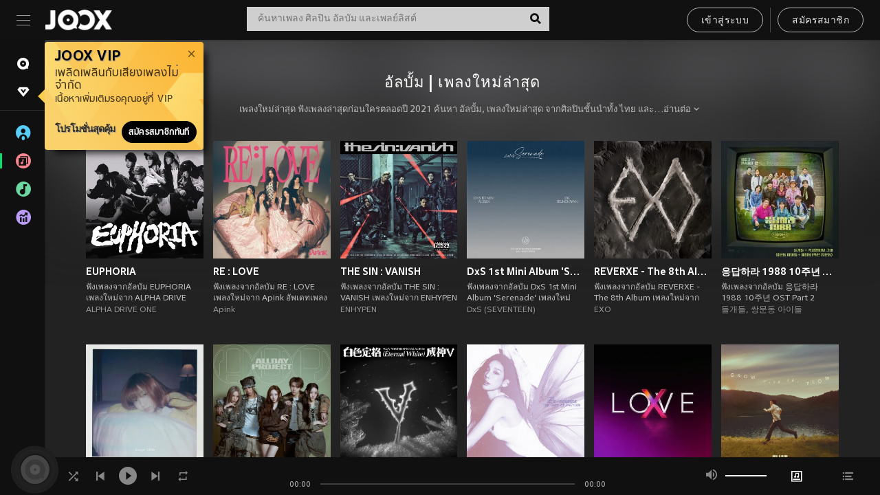

--- FILE ---
content_type: text/html; charset=utf-8
request_url: https://www.joox.com/th/albums
body_size: 40617
content:
<!DOCTYPE html><html lang="th" class="isDesktop"><head><title data-react-helmet="true">JOOX</title><link rel="dns-prefetch" href="https://static.joox.com"/><meta name="robots" content="index,follow"/><meta property="fb:app_id" content="715832828503252"/><meta name="google-site-verification" content="AFxvaw4pL_JpI891g48WyjxZb-IMT32Om60HDmp4H3Q"/><meta name="google-site-verification" content="jEa1xJzY2NY70h_234p8CWtoANSbSPR6kP_ALJ8PGBM"/><meta data-react-helmet="true" property="og:restrictions:country:allowed" content="CN"/><meta data-react-helmet="true" property="og:restrictions:country:allowed" content="TH"/><meta data-react-helmet="true" property="og:restrictions:country:allowed" content="MY"/><meta data-react-helmet="true" property="og:restrictions:country:allowed" content="IN"/><meta data-react-helmet="true" property="og:restrictions:country:allowed" content="ID"/><meta data-react-helmet="true" property="og:restrictions:country:allowed" content="HK"/><meta data-react-helmet="true" property="og:restrictions:country:allowed" content="TW"/><meta data-react-helmet="true" property="og:restrictions:country:allowed" content="MO"/><meta data-react-helmet="true" property="og:restrictions:country:allowed" content="SA"/><meta data-react-helmet="true" property="og:image" content="https://static.joox.com/pc/prod/static/di/joox_fb_share.jpg"/><meta data-react-helmet="true" property="og:title" content="JOOX"/><meta data-react-helmet="true" name="twitter:card" content="app"/><meta data-react-helmet="true" name="twitter:site" content="@JOOXTH"/><meta data-react-helmet="true" name="twitter:creator" content="@JOOXTH"/><meta data-react-helmet="true" name="twitter:app:country" content="th"/><meta data-react-helmet="true" name="twitter:app:name:ipad" content="JOOX"/><meta data-react-helmet="true" name="twitter:app:name:iphone" content="JOOX"/><meta data-react-helmet="true" name="twitter:app:name:googleplay" content="JOOX"/><meta data-react-helmet="true" name="twitter:app:id:ipad" content="914406371"/><meta data-react-helmet="true" name="twitter:app:id:iphone" content="914406371"/><meta data-react-helmet="true" name="twitter:app:id:googleplay" content="com.tencent.ibg.joox"/><meta data-react-helmet="true" name="twitter:app:url:ipad" content="https://applink.joox.com/applink.html"/><meta data-react-helmet="true" name="twitter:app:url:iphone" content="https://applink.joox.com/applink.html"/><meta data-react-helmet="true" name="twitter:app:url:googleplay" content="https://applink.joox.com/applink.html"/><meta data-react-helmet="true" name="apple-mobile-web-app-title" content="JOOX"/><meta data-react-helmet="true" name="apple-mobile-web-app-status-bar-style" content="black"/><link rel="manifest" href="https://static.joox.com/pc/prod/static/manifest_v1.json"/><link rel="shortcut icon" href="https://static.joox.com/pc/prod/static/favicon.ico"/><link rel="icon" sizes="192x192" href="https://static.joox.com/pc/prod/static/di/icons/icon-192x192.png"/><meta name="mobile-web-app-capable" content="yes"/><meta name="theme-color" content="#222222"/><link data-react-helmet="true" rel="canonical" href="https://www.joox.com/th/albums"/><link data-react-helmet="true" rel="alternate" href="https://www.joox.com/th/albums" hrefLang="x-default"/><link data-react-helmet="true" rel="alternate" href="https://www.joox.com/hk/albums" hrefLang="zh-HK"/><link data-react-helmet="true" rel="alternate" href="https://www.joox.com/my-zh_cn/albums" hrefLang="zh-MY"/><link data-react-helmet="true" rel="alternate" href="https://www.joox.com/my-en/albums" hrefLang="en-MY"/><link data-react-helmet="true" rel="alternate" href="https://www.joox.com/my-ms/albums" hrefLang="ms-MY"/><link data-react-helmet="true" rel="alternate" href="https://www.joox.com/id/albums" hrefLang="id"/><link data-react-helmet="true" rel="alternate" href="https://www.joox.com/th/albums" hrefLang="th"/><link data-react-helmet="true" rel="alternate" href="https://www.joox.com/mm/albums" hrefLang="en-MM"/><link data-react-helmet="true" rel="alternate" href="https://www.joox.com/mo/albums" hrefLang="zh-MO"/><link data-react-helmet="true" rel="apple-touch-icon" sizes="192x192" href="https://static.joox.com/pc/prod/static/di/icons/icon-192x192.png"/><link data-react-helmet="true" rel="apple-touch-icon" sizes="512x512" href="https://static.joox.com/pc/prod/static/di/icons/icon-512x512.png"/><link data-react-helmet="true" rel="apple-touch-startup-image" href="https://static.joox.com/pc/prod/static/di/icons/icon-192x192.png"/><link data-react-helmet="true" rel="apple-touch-startup-image" href="https://static.joox.com/pc/prod/static/di/icons/icon-512x512.png" media="(device-width: 414px) and (device-height: 896px) and (-webkit-device-pixel-ratio: 3)"/><link data-react-helmet="true" rel="apple-touch-startup-image" href="https://static.joox.com/pc/prod/static/di/icons/icon-512x512.png" media="(device-width: 414px) and (device-height: 896px) and (-webkit-device-pixel-ratio: 2)"/><link data-react-helmet="true" rel="apple-touch-startup-image" href="https://static.joox.com/pc/prod/static/di/icons/icon-512x512.png" media="(device-width: 375px) and (device-height: 812px) and (-webkit-device-pixel-ratio: 3)"/><link data-react-helmet="true" rel="apple-touch-startup-image" href="https://static.joox.com/pc/prod/static/di/icons/icon-512x512.png" media="(device-width: 414px) and (device-height: 736px) and (-webkit-device-pixel-ratio: 3)"/><link data-react-helmet="true" rel="apple-touch-startup-image" href="https://static.joox.com/pc/prod/static/di/icons/icon-512x512.png" media="(device-width: 375px) and (device-height: 667px) and (-webkit-device-pixel-ratio: 2)"/><link data-react-helmet="true" rel="apple-touch-startup-image" href="https://static.joox.com/pc/prod/static/di/icons/icon-512x512.png" media="(device-width: 1024px) and (device-height: 1366px) and (-webkit-device-pixel-ratio: 2)"/><link data-react-helmet="true" rel="apple-touch-startup-image" href="https://static.joox.com/pc/prod/static/di/icons/icon-512x512.png" media="(device-width: 834px) and (device-height: 1194px) and (-webkit-device-pixel-ratio: 2)"/><link data-react-helmet="true" rel="apple-touch-startup-image" href="https://static.joox.com/pc/prod/static/di/icons/icon-512x512.png" media="(device-width: 834px) and (device-height: 1112px) and (-webkit-device-pixel-ratio: 2)"/><link data-react-helmet="true" rel="apple-touch-startup-image" href="https://static.joox.com/pc/prod/static/di/icons/icon-512x512.png" media="(device-width: 768px) and (device-height: 1024px) and (-webkit-device-pixel-ratio: 2)"/><style id="__jsx-2561151309">@font-face{font-family:'jooxInter';src:url(https://static.joox.com/pc/prod/static/fo/jooxInter-v130.eot);src:url(https://static.joox.com/pc/prod/static/fo/jooxInter-v130.eot) format('embedded-opentype'), url(https://static.joox.com/pc/prod/static/fo/jooxInter-v130.ttf) format('truetype'), url(https://static.joox.com/pc/prod/static/fo/jooxInter-v130.woff) format('woff'), url(https://static.joox.com/pc/prod/static/fo/jooxInter-v130.svg) format('svg');font-weight:normal;font-style:normal;font-display:block;}@font-face{font-family:'JOOX';src:url(https://static.joox.com/pc/prod/static/fo/JOOX.woff2) format('woff2'), url(https://static.joox.com/pc/prod/static/fo/JOOX.woff) format('woff');font-weight:400;font-style:normal;font-display:swap;}@font-face{font-family:'JOOX';src:url(https://static.joox.com/pc/prod/static/fo/JOOX-Medium.woff2) format('woff2'), url(https://static.joox.com/pc/prod/static/fo/JOOX-Medium.woff) format('woff');font-weight:500;font-style:bold;font-display:swap;}@font-face{font-family:'JOOX';src:url(https://static.joox.com/pc/prod/static/fo/JOOX-Bold.woff2) format('woff2'), url(https://static.joox.com/pc/prod/static/fo/JOOX-Bold.woff) format('woff');font-weight:700;font-style:bolder;font-display:swap;}@font-face{font-family:'JOOX-Brand';src:url(https://static.joox.com/pc/prod/static/fo/JOOX-Brand-Bold.woff2) format('woff2'), url(https://static.joox.com/pc/prod/static/fo/JOOX-Brand-Bold.woff) format('woff');font-weight:700;font-style:bolder;font-display:swap;}@font-face{font-family:'JOOX-Brand';src:url(https://static.joox.com/pc/prod/static/fo/JOOX-Brand-Regular.woff2) format('woff2'), url(https://static.joox.com/pc/prod/static/fo/JOOX-Brand-Regular.woff) format('woff');font-weight:400;font-style:normal;font-display:swap;}@font-face{font-family:'Pyidaungsu';src:url(https://static.joox.com/pc/prod/static/fo/Pyidaungsu-Regular.woff2) format('woff2'), url(https://static.joox.com/pc/prod/static/fo/Pyidaungsu-Regular.woff) format('woff');font-weight:400;font-style:normal;font-display:swap;}@font-face{font-family:'Pyidaungsu';src:url(https://static.joox.com/pc/prod/static/fo/Pyidaungsu-Bold.woff2) format('woff2'), url(https://static.joox.com/pc/prod/static/fo/Pyidaungsu-Bold.woff) format('woff');font-weight:700;font-style:bold;font-display:swap;}@font-face{font-family:Sukhumvit;src:url(https://static.joox.com/pc/prod/static/fo/sukhumvitreg.eot);src:url(https://static.joox.com/pc/prod/static/fo/sukhumvitreg.eot?) format('embedded-opentype'), url(https://static.joox.com/pc/prod/static/fo/sukhumvitreg.woff) format('woff'), url(https://static.joox.com/pc/prod/static/fo/sukhumvitreg.ttf) format('truetype'), url(https://static.joox.com/pc/prod/static/fo/sukhumvitreg.svg#svgFontName) format('svg');font-weight:400;font-style:normal;font-display:swap;}@font-face{font-family:Sukhumvit;src:url(https://static.joox.com/pc/prod/static/fo/sukhumvitbld.eot);src:url(https://static.joox.com/pc/prod/static/fo/sukhumvitbld.eot?) format('embedded-opentype'), url(https://static.joox.com/pc/prod/static/fo/sukhumvitbld.woff) format('woff'), url(https://static.joox.com/pc/prod/static/fo/sukhumvitbld.ttf) format('truetype'), url(https://static.joox.com/pc/prod/static/fo/sukhumvitbld.svg#svgFontName) format('svg');font-weight:700;font-style:normal;font-display:swap;}@font-face{font-family:'JOOXPlayer';src:url(https://static.joox.com/pc/prod/static/fo/JOOX.woff2) format('woff2'), url(https://static.joox.com/pc/prod/static/fo/JOOX.woff) format('woff');font-weight:400;font-style:normal;font-display:swap;}@font-face{font-family:'JOOXPlayer';src:url(https://static.joox.com/pc/prod/static/fo/JOOX-Medium.woff2) format('woff2'), url(https://static.joox.com/pc/prod/static/fo/JOOX-Medium.woff) format('woff');font-weight:500;font-style:bold;font-display:swap;}@font-face{font-family:'JOOXPlayer';src:url(https://static.joox.com/pc/prod/static/fo/JOOX-Bold.woff2) format('woff2'), url(https://static.joox.com/pc/prod/static/fo/JOOX-Bold.woff) format('woff');font-weight:700;font-style:bolder;font-display:swap;}@font-face{font-family:'jooxPlayerIcon';src:url(https://static.joox.com/pc/prod/static/fo/jooxPlayer.woff2) format('woff2'), url(https://static.joox.com/pc/prod/static/fo/jooxPlayer.woff) format('woff');font-weight:normal;font-style:normal;font-display:block;}@font-face{font-family:'JOOXPlayerSukhumvit';src:url(https://static.joox.com/pc/prod/static/fo/sukhumvitreg.woff2) format('woff2'), url(https://static.joox.com/pc/prod/static/fo/sukhumvitreg.woff) format('woff');font-weight:400;font-style:normal;}@font-face{font-family:'JOOXPlayerSukhumvit';src:url(https://static.joox.com/pc/prod/static/fo/sukhumvitbld.woff2) format('woff2'), url(https://static.joox.com/pc/prod/static/fo/sukhumvitbld.woff) format('woff');font-weight:700;font-style:normal;}.icon{font-family:'jooxInter' !important;speak:none;font-style:normal;font-weight:normal;font-variant:normal;text-transform:none;line-height:1;-webkit-font-smoothing:antialiased;-moz-osx-font-smoothing:grayscale;}</style><style id="__jsx-2865570372">#nprogress{pointer-events:none;}#nprogress .bar{background:#00ff77;position:fixed;z-index:9999;top:0;left:0;width:100%;height:2px;}#nprogress .peg{display:block;position:absolute;right:0;width:100px;height:100%;box-shadow:0 0 10px #29d,0 0 5px #29d;opacity:1;-webkit-transform:rotate(3deg) translate(0px,-4px);-ms-transform:rotate(3deg) translate(0px,-4px);-webkit-transform:rotate(3deg) translate(0px,-4px);-ms-transform:rotate(3deg) translate(0px,-4px);transform:rotate(3deg) translate(0px,-4px);}#nprogress .spinner{display:block;position:fixed;z-index:9999;top:15px;right:15px;}#nprogress .spinner-icon{width:18px;height:18px;box-sizing:border-box;border:solid 2px transparent;border-top-color:#29d;border-left-color:#29d;border-radius:50%;-webkit-animation:nprogress-spinner 400ms linear infinite;-webkit-animation:nprogress-spinner 400ms linear infinite;animation:nprogress-spinner 400ms linear infinite;}.nprogress-custom-parent{overflow:hidden;position:relative;}.nprogress-custom-parent #nprogress .spinner,.nprogress-custom-parent #nprogress .bar{position:absolute;}@-webkit-keyframes nprogress-spinner{0%{-webkit-transform:rotate(0deg);}100%{-webkit-transform:rotate(360deg);}}@-webkit-keyframes nprogress-spinner{0%{-webkit-transform:rotate(0deg);-ms-transform:rotate(0deg);transform:rotate(0deg);}100%{-webkit-transform:rotate(360deg);-ms-transform:rotate(360deg);transform:rotate(360deg);}}@keyframes nprogress-spinner{0%{-webkit-transform:rotate(0deg);-ms-transform:rotate(0deg);transform:rotate(0deg);}100%{-webkit-transform:rotate(360deg);-ms-transform:rotate(360deg);transform:rotate(360deg);}}</style><style id="__jsx-2288571016">.TopSnackBar.jsx-2288571016{width:100%;}.TopSnackBar-active.jsx-2288571016{-webkit-transition:all 400ms cubic-bezier(0.4,0,0.6,1);transition:all 400ms cubic-bezier(0.4,0,0.6,1);}.TopSnackBar-enter.jsx-2288571016{opacity:0.5;-webkit-transform:translate3d(calc(100% + 568px),0,0);-ms-transform:translate3d(calc(100% + 568px),0,0);transform:translate3d(calc(100% + 568px),0,0);}</style><style id="__jsx-2210511138">.Search.jsx-2210511138{position:relative;max-width:440px;width:100%;margin:0 20px;}.inputSearch.jsx-2210511138{background:rgba(255,255,255,0.8);display:block;height:35px;width:100%;border:0;padding:0 55px 0 15px;padding-right:40px;font-size: 0.875rem ;;color:#4a4a4a;text-align:left;outline:none;position:relative;border:1px solid rgba(255,255,255,0.1);}.inputSearch.jsx-2210511138:focus{outline:none;border:1px solid #09de6e;}.btnSearch.jsx-2210511138{display:block;background:transparent;position:absolute;border:0;top:-1px;right:0;width:40px;height:35px;outline:none;padding:2px 0 0;color:#111111;text-align:center;line-height:30px;;}.icon.jsx-2210511138{font-size: 1.25rem ;;vertical-align:middle;}.btnLogin > div{margin-left:6px;}.autoSuggest.jsx-2210511138{display:block;font-size: 0.8125rem ;;background-color:#000;box-shadow:0 6px 9px 0 rgba(0,0,0,0.5);width:100%;height:380px;position:absolute;top:35px;z-index:10;}</style><style id="__jsx-436437380">.scrollarea-content{margin:0;padding:0;overflow:hidden;position:relative;}.scrollarea-content:focus{outline:0;}.scrollarea{position:relative;overflow:hidden;}.scrollarea .scrollbar-container{position:absolute;background:none;opacity:0;z-index:0;-webkit-transition:opacity 200ms ease;transition:opacity 200ms ease;}.scrollarea .scrollbar-container.vertical{width:8px;height:100%;right:0;top:0;background-color:transparent;opacity:0;padding:0;z-index:10;}.scrollarea .scrollbar-container.vertical .scrollbar{width:6px;height:20px;background:#333333;margin-left:0;border-radius:8px;}.scrollarea:hover .scrollbar-container{opacity:1;}</style><style id="__jsx-2607319108">.MainBtnWrap.jsx-2607319108{display:inline-block;}.mainButton.jsx-2607319108{display:inline-block;background:#09de6e;font-size: 0.875rem ;;color:#000;font-weight:500;line-height:1.8;-webkit-letter-spacing:0.41px;-moz-letter-spacing:0.41px;-ms-letter-spacing:0.41px;letter-spacing:0.41px;text-align:center;min-width:100px;height:38px;border:1px solid #09de6e;border-radius:20px;padding:7px 20px 5px;cursor:pointer;outline:none;-webkit-transition:all 0.35s;transition:all 0.35s;white-space:pre;}.isMobile .mainButton.jsx-2607319108{font-size: 1rem ;;height:40px;padding:4px 20px;line-height:33px;}.isDesktop .mainButton.jsx-2607319108:hover{background:#53e89a;border-color:#53e89a;}.secondary.jsx-2607319108{background:transparent;border-color:#bcbcbc;color:#e5e5e5;}.isDesktop .mainButton.secondary.jsx-2607319108:hover{background:#fff;border-color:#fff;color:#000;}.isMobile .mainButton.secondary.jsx-2607319108{line-height:34px;}.isMobile .mainButton.secondary.active.jsx-2607319108{border-color:#fff;color:#fff;}.tertiary.jsx-2607319108{background:#fff;border-color:#fff;color:#000;}.isDesktop .mainButton.tertiary.jsx-2607319108:hover{background:transparent;border-color:#fff;color:#e5e5e5;}.isMobile .mainButton.tertiary.jsx-2607319108{line-height:34px;}.isMobile .mainButton.tertiary.active.jsx-2607319108{background:#fff;border-color:#fff;color:#000;}.warning.jsx-2607319108{border-color:#f00;background:#f00;}.isDesktop .mainButton.warning.jsx-2607319108:hover{background:#b30000;border-color:#b30000;}.mainButton.loading.jsx-2607319108{pointer-events:none;color:#555;}.mainButton.jsx-2607319108 .icon{font-size: 1.4em ;;vertical-align:middle;position:relative;top:-2px;margin-right:3px;}.mainButton.jsx-2607319108 .icon--download{top:0;margin-right:3px;}.isMobile .mainButton.jsx-2607319108 .icon{font-size: 1.2em ;;}.mainButton[disabled].jsx-2607319108,.mainButton[disabled].jsx-2607319108:hover{background:#9e9e9e !important;cursor:default !important;border-color:#bcbcbc !important;}.isMobile .mainButton.jsx-2607319108 img{position:relative;top:-1px;}.isDesktop .MainBtnWrap.jsx-2607319108 img{text-align:center;width:30px;position:relative;top:-1px;margin-left:5px;}.mainLayoutSize.jsx-2607319108{height:36px;line-height:1.75;}</style><style id="__jsx-2200604574">.btnClose.jsx-2200604574{position:absolute;right:10px;top:10px;background:transparent;border:0;outline:0;color:#a6a6a6;cursor:pointer;font-size: 1.3em ;;padding:0;}.btnClose.jsx-2200604574:hover{color:#fff;}</style><style id="__jsx-2151956263">.MainHeader.jsx-2151956263{background-color:#111111;box-shadow:0 1px 1px 0 rgba(0,0,0,0.2);height:58px;padding:10px 24px;display:-webkit-box;display:-webkit-flex;display:-ms-flexbox;display:flex;-webkit-flex-direction:row;-ms-flex-direction:row;flex-direction:row;-webkit-box-pack:justify;-webkit-justify-content:space-between;-ms-flex-pack:justify;justify-content:space-between;}.MainHeader.jsx-2151956263>div.jsx-2151956263{display:-webkit-box;display:-webkit-flex;display:-ms-flexbox;display:flex;-webkit-align-items:center;-webkit-box-align:center;-ms-flex-align:center;align-items:center;}.logo.jsx-2151956263 a.jsx-2151956263{display:block;height:100%;}.logo.jsx-2151956263{display:block;width:100px;height:30px;background-image:url(https://static.joox.com/pc/prod/static/di/MainHeader/joox-logo01.png);background-repeat:no-repeat;background-size:contain;background-position:center;}.logo.jsx-2151956263 span.jsx-2151956263{display:block;
    text-indent: 1000em;
    white-space: nowrap;
    overflow: hidden;
  ;}.btnMenu.jsx-2151956263{background:transparent;border:0;position:relative;display:block;width:20px;height:15px;margin-right:20px;padding:0;position:relative;top:0;outline:none;cursor:pointer;}@media (max-width:1399px){.btnMenu.btnMenuLg.jsx-2151956263{display:none;}}@media (min-width:1400px){.btnMenu.btnMenuSm.jsx-2151956263{display:none;}}.onPress.jsx-2151956263{-webkit-transform:translate3d(0,0,0);-ms-transform:translate3d(0,0,0);transform:translate3d(0,0,0);}.onPress.jsx-2151956263:after{content:'';display:block;position:absolute;width:100%;height:100%;top:0;left:0;pointer-events:none;background-image:radial-gradient( circle, #fff 10%, transparent 10.01% );background-repeat:no-repeat;background-position:50%;-webkit-transform:scale(14,14);-ms-transform:scale(14,14);transform:scale(14,14);opacity:0;-webkit-transition:-webkit-transform 0.3s, opacity 1s;-webkit-transition:transform 0.3s, opacity 1s;transition:transform 0.3s, opacity 1s;}.onPress.jsx-2151956263:active.jsx-2151956263:after{-webkit-transform:scale(0,0);-ms-transform:scale(0,0);transform:scale(0,0);opacity:0.15;-webkit-transition:0s;transition:0s;}.btnMenu.jsx-2151956263>span.jsx-2151956263{background:#9b9b9b;display:block;position:absolute;z-index:2;width:20px;height:1px;-webkit-transition:0.4s;transition:0.4s;}.btnMenu.jsx-2151956263 .one.jsx-2151956263{top:0;}.btnMenu.jsx-2151956263 .two.jsx-2151956263{top:7px;}.btnMenu.jsx-2151956263 .three.jsx-2151956263{top:14px;}.user.jsx-2151956263{position:relative;border-left:1px solid #4a4a4a;padding-left:20px;padding-right:45px;max-width:220px;width:100%;margin-left:10px;}@media (max-width:600px){.user.jsx-2151956263{max-width:100%;}}.user.jsx-2151956263 a.jsx-2151956263{display:block;color:#bcbcbc;}.user.jsx-2151956263 a.jsx-2151956263:hover{color:#fff;}.avatarWrap.jsx-2151956263{cursor:pointer;}.user.jsx-2151956263 .rezyImageFrame{width:32px;height:32px;display:inline-block;vertical-align:middle;margin-right:10px;}.user.jsx-2151956263 .avatar{width:32px;height:32px;display:inline-block;border-radius:50%;min-width:32px;}.user.jsx-2151956263 img.status.jsx-2151956263{position:absolute;right:52px;top:16px;}.name.jsx-2151956263{display:inline-block;
    white-space: nowrap;
    overflow: hidden;
    text-overflow: ellipsis;
  ;max-width:80px;margin-right:5px;vertical-align:middle;line-height:38px;}@media (max-width:600px){.avatar.jsx-2151956263{display:none;}.user.jsx-2151956263 .rezyImageFrame{display:none;}}.status.jsx-2151956263{max-width:20px;vertical-align:middle;}.user.jsx-2151956263 img.status.vvip.jsx-2151956263{top:10px;}.btnUserCollapsed.jsx-2151956263{font-size: 0.9375rem ;;display:inline-block;background:transparent;color:#fff;line-height:0;border:0;outline:none;cursor:pointer;padding:12px 15px;position:absolute;top:0;right:0;}.nav.jsx-2151956263{margin-left:15px;}.btnLogin.jsx-2151956263 small.jsx-2151956263{font-size: 1em ;;margin:0 10px;}.btnLogin.jsx-2151956263 .MainBtnWrap + .MainBtnWrap{border-left:1px solid #4a4a4a;padding-left:10px;margin-left:10px;}.btnLogin.jsx-2151956263 .registerBtn{border:none;padding:unset;}.btnLogin.jsx-2151956263 a.jsx-2151956263{-webkit-text-decoration:underline;text-decoration:underline;display:inline-block;}.NewYear2021 .MainHeader.jsx-2151956263{background-image:url(https://static.joox.com/pc/prod/static/di/theme/newyear2021/img_desktop.jpg);background-repeat:no-repeat;background-position:center;}.MainHeader.jsx-2151956263 .btn--upload{margin-right:12px;padding:7px 12px 5px;display:-webkit-inline-box;display:-webkit-inline-flex;display:-ms-inline-flexbox;display:inline-flex;-webkit-align-items:center;-webkit-box-align:center;-ms-flex-align:center;align-items:center;}.MainHeader.jsx-2151956263 .btn--upload .icon--add-to-queue{font-size:1.1em;top:-2px;}.MainHeader.jsx-2151956263 .btn--download{padding:7px 12px 5px;border-color:#09de6e;color:#09de6e;margin-left:12px;}.MainHeader.jsx-2151956263 .btn--download .icon--add-to-queue{font-size:1em;top:-1px;left:-1px;}</style><style id="__jsx-3495596807">button.useApp.useApp.jsx-3495596807{background-color:#09de6e;font-size: 0.8125rem ;;color:#111;font-weight:600;text-transform:uppercase;text-align:center;line-height:1.8;width:auto;height:28px;padding:0 12px;border-radius:20px;position:relative;top:50%;right:8px;-webkit-transform:translateY(-50%);-ms-transform:translateY(-50%);transform:translateY(-50%);-webkit-animation:bgEffect-jsx-3495596807 1.8s ease-in-out infinite;animation:bgEffect-jsx-3495596807 1.8s ease-in-out infinite;}.MainBtnWrap .useApp{background-color:#09de6e;color:#111;-webkit-animation:bgEffect-jsx-3495596807 1.8s ease-in-out infinite;animation:bgEffect-jsx-3495596807 1.8s ease-in-out infinite;}@-webkit-keyframes bgEffect-jsx-3495596807{0%,100%{background:rgba(69,222,110,0.9);box-shadow:0 0 0 #09de6e;}50%{background:rgba(69,222,110,1);text-shadow:1px 1px 3px rgba(255,255,255,0.8), -1px -1px 3px rgba(255,255,255,0.8);box-shadow:0 0 6px 1px #09de6e;}}@keyframes bgEffect-jsx-3495596807{0%,100%{background:rgba(69,222,110,0.9);box-shadow:0 0 0 #09de6e;}50%{background:rgba(69,222,110,1);text-shadow:1px 1px 3px rgba(255,255,255,0.8), -1px -1px 3px rgba(255,255,255,0.8);box-shadow:0 0 6px 1px #09de6e;}}</style><style id="__jsx-2658589646">.NavItems.jsx-2658589646{display:block;position:relative;margin:10px 0;}.NavItems.jsx-2658589646 a.jsx-2658589646{display:block;position:relative;font-size: 0.875rem ;;font-weight:700;-webkit-letter-spacing:0.35px;-moz-letter-spacing:0.35px;-ms-letter-spacing:0.35px;letter-spacing:0.35px;text-transform:uppercase;color:#fff;width:100%;z-index:5;padding:8px 0 4px 35px;min-height:31px;line-height:1.2;}.NavItems.jsx-2658589646:hover a.jsx-2658589646,.NavItems.active.jsx-2658589646 a.jsx-2658589646{color:#09de6e;}.NavItems.jsx-2658589646:hover.jsx-2658589646::before,.NavItems.active.jsx-2658589646::before{content:'';width:3px;height:22px;background:#09de6e;position:absolute;top:4px;left:-22px;z-index:2;-webkit-transition:background .2s;transition:background .2s;}.icon.jsx-2658589646{font-size: 1.7em ;;position:absolute;left:0;top:3px;}.NavItems.jsx-2658589646 a.jsx-2658589646:hover .title.jsx-2658589646{display:block;}.title.jsx-2658589646{display:none;position:absolute;left:34px;top:2px;background-color:#ffffff;border-radius:1px;height:25px;opacity:0.8;padding:2px 7px;line-height:25px;color:#000;white-space:nowrap;}.showTooltip.jsx-2658589646 .NavItems.user.jsx-2658589646 a.jsx-2658589646 .title.jsx-2658589646,.showTooltip.jsx-2658589646 .NavItems.vip.jsx-2658589646 a.jsx-2658589646 .title.jsx-2658589646{display:none;}</style><style id="__jsx-1863094431">.BrowseTitle.jsx-1863094431{font-size: 0.75rem ;;font-weight:500;line-height:2.1;color:#bcbcbc;}.BrowseItems.jsx-1863094431{position:relative;display:-webkit-box;display:-webkit-flex;display:-ms-flexbox;display:flex;margin:17px 0;-webkit-flex-direction:column;-ms-flex-direction:column;flex-direction:column;}.BrowseItems.isMinified.jsx-1863094431:first-child{margin-top:10px;}.BrowseItems.jsx-1863094431 a.jsx-1863094431{position:relative;z-index:5;display:-webkit-box;display:-webkit-flex;display:-ms-flexbox;display:flex;-webkit-align-items:center;-webkit-box-align:center;-ms-flex-align:center;align-items:center;position:relative;color:#bcbcbc;-webkit-transition:color .2s;transition:color .2s;}.BrowseItems.jsx-1863094431 .icon.jsx-1863094431{font-size: 1.875rem ;;width:24px;height:24px;margin-right:15px;display:-webkit-box;display:-webkit-flex;display:-ms-flexbox;display:flex;-webkit-align-items:center;-webkit-box-align:center;-ms-flex-align:center;align-items:center;-webkit-box-pack:center;-webkit-justify-content:center;-ms-flex-pack:center;justify-content:center;}.BrowseItems.jsx-1863094431 .Artists.jsx-1863094431:before{color:#56cef8;}.BrowseItems.jsx-1863094431 .Albums.jsx-1863094431:before{color:#fd8791;}.BrowseItems.jsx-1863094431 .Playlists.jsx-1863094431:before{color:#6cd7a1;}.BrowseItems.jsx-1863094431 .Charts.jsx-1863094431:before{color:#ba9cfc;}.BrowseItems.jsx-1863094431 .Radio.jsx-1863094431:before{color:#fec18c;}.BrowseItems.jsx-1863094431 .Video.jsx-1863094431:before{color:#ef3c5a;}.BrowseItems.jsx-1863094431 .MusicColumn.jsx-1863094431{background-color:#646464;font-size: 0.75rem ;;}.BrowseItems.jsx-1863094431 .icon.jsx-1863094431:before{display:block;font-style:normal !important;}.name.jsx-1863094431{font-size: 0.875rem ;;line-height:1.4;margin-top:1px;}.isMinified.jsx-1863094431 .name.jsx-1863094431{display:none;position:absolute;left:34px;top:0;background-color:#ffffff;border-radius:1px;height:25px;opacity:0.8;padding:2px 7px;line-height:25px;color:#000;white-space:nowrap;}.BrowseItems.isMinified.jsx-1863094431 a.jsx-1863094431:hover .name.jsx-1863094431{display:block;}.BrowseItems.jsx-1863094431:hover a.jsx-1863094431,.BrowseItems.active.jsx-1863094431 a.jsx-1863094431{color:#09de6e;position:relative;}.BrowseItems.jsx-1863094431:hover.jsx-1863094431::before,.BrowseItems.active.jsx-1863094431::before{content:'';width:3px;height:22px;background:#09de6e;position:absolute;top:1px;left:-22px;z-index:2;-webkit-transition:background .2s;transition:background .2s;}</style><style id="__jsx-289687628">button.jsx-289687628{background:transparent;border:0;outline:0;padding:0;color:#bcbcbc;display:block;width:100%;cursor:pointer;text-align:left;position:relative;}.isMobile button.jsx-289687628{color:#fff;}button.jsx-289687628:focus{outline:none;border:none;}a.jsx-289687628{position:relative;display:block;cursor:pointer;}.isMobile a.jsx-289687628{color:#fff;height:40px;line-height:40px;}.isDesktop a.jsx-289687628:hover{color:#fff;}.lang.jsx-289687628 i.jsx-289687628,button.jsx-289687628 i.jsx-289687628{position:absolute;right:0;-webkit-transition:all 0.5s;transition:all 0.5s;}li.jsx-289687628 .lang.jsx-289687628 i.jsx-289687628{top:4px;}.isMobile a.jsx-289687628 i.jsx-289687628,.isMobile button.jsx-289687628 i.jsx-289687628{top:1px;}.isMobile li.jsx-289687628 .current.jsx-289687628 i.jsx-289687628{top:10px;}button.current.jsx-289687628{cursor:default;}.collapsed.jsx-289687628{-webkit-transform:rotate(180deg);-ms-transform:rotate(180deg);transform:rotate(180deg);}.lang.jsx-289687628{font-size: 0.8125rem ;;}.lang.jsx-289687628 i.jsx-289687628{display:none;font-size: 1.2em ;;}.current.jsx-289687628 i.jsx-289687628{display:block;}span.jsx-289687628{float:right;}.isDesktop .current.jsx-289687628:hover{color:#53e89a;-webkit-transition:color .2s;transition:color .2s;}.current.jsx-289687628,.isMobile .current.jsx-289687628{color:#09de6e;}.isMobile .current.jsx-289687628{margin-right:25px;}ul.jsx-289687628{position:relative;background:#000;padding:15px 20px 5px 35px;width:calc(100% + 45px);left:-25px;right:-25px;margin-top:10px;}.isMobile ul.jsx-289687628{margin-top:5px;}li.jsx-289687628{margin-bottom:10px;}</style><style id="__jsx-3398449099">.AboutJoox.jsx-3398449099{color:#ccc;margin:15px 0;-webkit-transition:color .2s;transition:color .2s;}.About.jsx-3398449099{font-size: 0.875rem ;;line-height:2;}.About.jsx-3398449099 .Items.jsx-3398449099{margin:10px 0;}.About.jsx-3398449099 .Items.jsx-3398449099 a.jsx-3398449099{color:#bcbcbc;cursor:pointer;}.About.jsx-3398449099 .Items.jsx-3398449099 .Ln.jsx-3398449099{float:right;color:#09de6e;}.About.jsx-3398449099 .Items.jsx-3398449099:hover,.About.jsx-3398449099 .Items.jsx-3398449099 a.jsx-3398449099:hover{color:#fff;}.Social.jsx-3398449099{margin-top:20px;}.Social.jsx-3398449099 .Items.jsx-3398449099{font-size: 1.375rem ;;color:#bcbcbc;margin-right:16px;-webkit-transition:color .2s;transition:color .2s;}.Social.jsx-3398449099 .Items.jsx-3398449099:hover{color:#fff;}.Social.jsx-3398449099 .Items.jsx-3398449099 .icon--youtube.jsx-3398449099{font-size: 1.5rem ;;}</style><style id="__jsx-2041756047">.TermCopyright.jsx-2041756047{font-size: 0.75rem ;;color:#b5b5b5;line-height:1.6;}.TermCopyright.jsx-2041756047 a.jsx-2041756047{color:#959595;-webkit-transition:color .2s;transition:color .2s;}.Terms.jsx-2041756047{margin-bottom:15px;}.Terms.jsx-2041756047 a.jsx-2041756047{display:block;margin-right:10px;}.Terms.jsx-2041756047 a.jsx-2041756047:hover{color:#fff;}.Copyright.jsx-2041756047{margin-bottom:15px;}</style><style id="__jsx-2260554912">.CustomScrollbars{position:relative;width:100%;overflow:auto;}.CustomScrollbars::-webkit-scrollbar{width:6px;height:6px;}.CustomScrollbars::-webkit-scrollbar-track{background:rgba(0,0,0,0.1);border-radius:6px;}.CustomScrollbars::-webkit-scrollbar-thumb{background:#333333;border-radius:6px;}.CustomScrollbars::-webkit-scrollbar-thumb:hover{background:#555;}</style><style id="__jsx-751721742">.MainSidebar.jsx-751721742{width:220px;}.MainSidebar.jsx-751721742 .Box.jsx-751721742{padding:10px 20px 0 22px;border-bottom:1px solid rgba(151,151,151,0.2);margin-bottom:10px;}.MainSidebar.jsx-751721742 .Box.jsx-751721742:nth-last-child(1){border-bottom:0;}.smCollapsed .MainSidebar.jsx-751721742 .ScrollbarsCustom-Track{display:none;}</style><style id="__jsx-1025655564">.NavItems.jsx-1025655564{display:block;position:relative;margin:10px 0;}.NavItems.jsx-1025655564 a.jsx-1025655564{display:block;position:relative;font-size: 0.875rem ;;font-weight:700;-webkit-letter-spacing:0.35px;-moz-letter-spacing:0.35px;-ms-letter-spacing:0.35px;letter-spacing:0.35px;text-transform:uppercase;color:#fff;width:100%;z-index:5;padding:0;min-height:31px;line-height:1.2;}.NavItems.jsx-1025655564:hover a.jsx-1025655564,.NavItems.active.jsx-1025655564 a.jsx-1025655564{color:#09de6e;}.NavItems.jsx-1025655564:hover.jsx-1025655564::before,.NavItems.active.jsx-1025655564::before{content:'';width:3px;height:22px;background:#09de6e;position:absolute;top:4px;left:-22px;z-index:2;-webkit-transition:background .2s;transition:background .2s;}.icon.jsx-1025655564{font-size: 1.7em ;;position:absolute;left:0;top:3px;}.NavItems.jsx-1025655564 a.jsx-1025655564:hover .title.jsx-1025655564{display:block;}.title.jsx-1025655564{display:none;position:absolute;left:34px;top:2px;background-color:#ffffff;border-radius:1px;height:25px;opacity:0.8;padding:2px 7px;line-height:25px;color:#000;white-space:nowrap;}.showTooltip.jsx-1025655564 .NavItems.user.jsx-1025655564 a.jsx-1025655564 .title.jsx-1025655564,.showTooltip.jsx-1025655564 .NavItems.vip.jsx-1025655564 a.jsx-1025655564 .title.jsx-1025655564{display:none;}</style><style id="__jsx-280012110">.MiniSidebar.jsx-280012110{width:65px;}.MiniSidebar.jsx-280012110 .Box.jsx-280012110{padding:10px 0 0 22px;border-bottom:1px solid rgba(151,151,151,0.2);}.MiniSidebar.jsx-280012110 .Box.jsx-280012110:nth-last-child(1){border-bottom:0;}</style><style id="__jsx-3674409913">.DescItem.jsx-3674409913 a{color:#959595;font-size: 0.8125rem ;;height:100%;display:inline-block;}.isDesktop .DescItem.jsx-3674409913 a:hover{color:#fff;}.isMobile .DescItem.jsx-3674409913 a{line-height:2;}.isMobile .MainTitle.jsx-3674409913{margin:0 0 20px;}.title.jsx-3674409913{font-size: 1.375rem ;;font-weight:500;text-align:center;line-height:1.7;display:block;color:#fff;-webkit-letter-spacing:0.82px;-moz-letter-spacing:0.82px;-ms-letter-spacing:0.82px;letter-spacing:0.82px;margin:25px 0 35px;}.isMobile .title.jsx-3674409913{margin:0;}.title.jsx-3674409913>span.jsx-3674409913,.title.jsx-3674409913>a.jsx-3674409913{text-transform:none;}.subTitle.jsx-3674409913{font-size: 0.8125rem ;;display:block;-webkit-letter-spacing:0;-moz-letter-spacing:0;-ms-letter-spacing:0;letter-spacing:0;margin:5px 0;line-height:1.6;max-width:710px;padding:5px 20px 0;margin:0 auto;color:#d0d0d0;white-space:pre-line;text-align:center;margin-bottom:35px;margin-top:-30px;color:#bcbcbc;position:relative;}.subTitle.jsx-3674409913 a.jsx-3674409913{color:#bcbcbc;-webkit-transition:color .2s;transition:color .2s;}.isDesktop .subTitle.jsx-3674409913 a.jsx-3674409913:hover{color:#fff;}</style><style id="__jsx-504643907">.isMobile .subTitle.jsx-504643907{padding:5px 20px 0;margin-top:0;}.subTitle.collapsed.jsx-504643907{max-width:690px;padding:5px 50px 0 20px;overflow:hidden;
    white-space: nowrap;
    overflow: hidden;
    text-overflow: ellipsis;
  ;}.lang-en .subTitle.collapsed.jsx-504643907{max-width:660px;padding:5px 80px 0 20px;}.isMobile .subTitle.collapsed.jsx-504643907{padding:5px 70px 0 20px;}.isMobile .lang-en .subTitle.collapsed.jsx-504643907{padding:5px 95px 0 20px;}.readMore.jsx-504643907{font-size: 1em ;;display:inline-block;cursor:pointer;color:#bcbcbc;-webkit-transition:color .2s;transition:color .2s;}.collapsed.jsx-504643907 .readMore.jsx-504643907{position:absolute;right:0;bottom:0;}.isMobile .collapsed.jsx-504643907 .readMore.jsx-504643907{right:15px;bottom:3px;}.isDesktop .readMore.jsx-504643907:hover,.isDesktop .readMore.jsx-504643907:focus{color:#fff;}.readMore.jsx-504643907 i.jsx-504643907{font-size: 0.625rem ;;position:static;}</style><style id="__jsx-341176200">.rezyImageFrame.jsx-341176200{font-size:0;height:100%;}</style><style id="__jsx-3051754664">.MediaTitleAndDesc.jsx-3051754664{display:block;}.MediaTitleAndDesc.jsx-3051754664 a.jsx-3051754664{font-size: 0.875rem ;;cursor:pointer;-webkit-transition:color .2s;transition:color .2s;display:block;font-weight:700;margin:5px 0;
              max-width: 100%;
          white-space: nowrap;
          overflow: hidden;
          text-overflow: ellipsis;
          display: block;
            ;}.isMobile .MediaTitleAndDesc.jsx-3051754664 .desc.jsx-3051754664{max-width:100%;white-space:nowrap;overflow:hidden;text-overflow:ellipsis;display:block;}.desc.jsx-3051754664{font-size: 0.85em ; color:#bcbcbc;display:block;
              line-height: 16px;
            max-height: 31px;
            overflow: hidden;
            ;}.isDesktop .MediaTitleAndDesc.jsx-3051754664 a.jsx-3051754664:hover{color:#fff;}</style><style id="__jsx-938046079">.PostPlaylist.jsx-938046079 a.jsx-938046079{cursor:pointer;}.PostPlaylistImg.jsx-938046079{display:block;overflow:hidden;width:100%;padding-top:100%;position:relative;cursor:pointer;}.PostPlaylistImg.jsx-938046079 img{object-fit:cover;position:absolute;top:0;left:0;width:100%;height:100%;}.PostPlaylistName.jsx-938046079{font-size: 0.875rem ;;margin:10px 0 0;}.isMobile .PostPlaylistName.jsx-938046079{padding:0 10px;}.isMobile .PostPlaylistName.jsx-938046079 .MediaTitleAndDesc{margin-bottom:5px;}.PostPlaylistImg.jsx-938046079:hover .PostPlaylistDetail.jsx-938046079,.isHoldHover.jsx-938046079 .PostPlaylistDetail.jsx-938046079{bottom:-1px;}.isDesktop .PostPlaylistImg.jsx-938046079:hover .PlayNow.jsx-938046079,.isHoldHover.jsx-938046079 .PlayNow.jsx-938046079{bottom:10px;}.PostPlaylistDetail.jsx-938046079{background:linear-gradient( to bottom, rgba(0,0,0,0) 0%, rgba(0,0,0,0.85) 100% );position:absolute;bottom:-50%;left:0;width:calc(100% + 1px);height:50%;-webkit-transition:all 0.3s ease-out;transition:all 0.3s ease-out;display:-webkit-box;display:-webkit-flex;display:-ms-flexbox;display:flex;-webkit-box-pack:justify;-webkit-justify-content:space-between;-ms-flex-pack:justify;justify-content:space-between;-webkit-align-items:flex-end;-webkit-box-align:flex-end;-ms-flex-align:flex-end;align-items:flex-end;padding:0 8px 8px 10px;}.Listen.jsx-938046079{font-size: 0.75rem ;;color:#bcbcbc;}.Listen.jsx-938046079 .icon.jsx-938046079{font-size: 1rem ;;margin-right:5px;position:relative;top:2px;}.PlayNow.jsx-938046079{font-size: 2rem ;;color:#fff;line-height:0;background:transparent;border:none;outline:none;cursor:pointer;position:absolute;bottom:-50%;right:7px;padding:0;width:32px;height:32px;-webkit-transition:all 0.3s ease-out;transition:all 0.3s ease-out;}.medium.jsx-938046079 .PlayNow.jsx-938046079{font-size: 3.125rem ;;right:25px;}.isDesktop .medium.jsx-938046079 .PostPlaylistImg.jsx-938046079:hover .PlayNow.jsx-938046079,.medium.isHoldHover.jsx-938046079 .PlayNow.jsx-938046079{bottom:23px;}.PlayNow[disabled].jsx-938046079{color:#9e9e9e;background:transparent;border:none;}.PostPlaylistDate.jsx-938046079,.PostPlaylistNumber.jsx-938046079{font-size: 0.85em ; color:#959595;position:relative;}.PostPlaylistDate.jsx-938046079:nth-last-child(2){margin-right:13px;}.PostPlaylistDate.jsx-938046079:nth-last-child(2)::before{content:'';background-color:#959595;width:2px;height:2px;border-radius:50%;position:absolute;top:5px;right:-8px;}.subLinkSection.jsx-938046079{display:inline-block;font-size: 0.85em ; line-height:1.6;text-shadow:0 2px 2px rgba(0,0,0,0.3);color:#959595;word-break:break-word;}.subLinkSection.jsx-938046079 a{color:#959595;}.isDesktop .subLinkSection.jsx-938046079 a:hover,.isDesktop .subLinkSection.jsx-938046079 a:focus{color:#dcdcdc;}.favImage.jsx-938046079{position:absolute;left:0;top:0;bottom:0;right:0;background:rgba(235,107,107,0.8);display:-webkit-box;display:-webkit-flex;display:-ms-flexbox;display:flex;-webkit-align-items:center;-webkit-box-align:center;-ms-flex-align:center;align-items:center;-webkit-box-pack:center;-webkit-justify-content:center;-ms-flex-pack:center;justify-content:center;}.favImage.jsx-938046079 i.jsx-938046079{font-size: 4em ;;}.bars.jsx-938046079{width:18px;position:relative;margin-bottom:5px;-webkit-animation:fadeIn-jsx-938046079 2s;animation:fadeIn-jsx-938046079 2s;}.medium.jsx-938046079 .bars.jsx-938046079{width:40px;}.bar.jsx-938046079{background:#fff;bottom:0;height:30px;position:absolute;width:3px;-webkit-animation:sound-jsx-938046079 0ms -800ms linear infinite alternate;animation:sound-jsx-938046079 0ms -800ms linear infinite alternate;}.medium.jsx-938046079 .bar.jsx-938046079{width:5px;-webkit-animation:sound2-jsx-938046079 0ms -800ms linear infinite alternate;animation:sound2-jsx-938046079 0ms -800ms linear infinite alternate;}.bars.pause.jsx-938046079 .bar.jsx-938046079{-webkit-animation-play-state:paused;animation-play-state:paused;}@-webkit-keyframes sound-jsx-938046079{0%{opacity:0.35;height:3px;}100%{opacity:1;height:13px;}}@keyframes sound-jsx-938046079{0%{opacity:0.35;height:3px;}100%{opacity:1;height:13px;}}@-webkit-keyframes sound2-jsx-938046079{0%{opacity:0.35;height:3px;}100%{opacity:1;height:20px;}}@keyframes sound2-jsx-938046079{0%{opacity:0.35;height:3px;}100%{opacity:1;height:20px;}}.bar.jsx-938046079:nth-child(1){left:1px;-webkit-animation-duration:474ms;animation-duration:474ms;}.bar.jsx-938046079:nth-child(2){left:5px;-webkit-animation-duration:433ms;animation-duration:433ms;}.bar.jsx-938046079:nth-child(3){left:9px;-webkit-animation-duration:407ms;animation-duration:407ms;}.bar.jsx-938046079:nth-child(4){left:13px;-webkit-animation-duration:458ms;animation-duration:458ms;}.medium.jsx-938046079 .bar.jsx-938046079:nth-child(1){left:1px;-webkit-animation-duration:474ms;animation-duration:474ms;}.medium.jsx-938046079 .bar.jsx-938046079:nth-child(2){left:7px;-webkit-animation-duration:433ms;animation-duration:433ms;}.medium.jsx-938046079 .bar.jsx-938046079:nth-child(3){left:13px;-webkit-animation-duration:407ms;animation-duration:407ms;}.medium.jsx-938046079 .bar.jsx-938046079:nth-child(4){left:19px;-webkit-animation-duration:458ms;animation-duration:458ms;}@-webkit-keyframes fadeIn-jsx-938046079{0%{opacity:0;}100%{opacity:1;}}@keyframes fadeIn-jsx-938046079{0%{opacity:0;}100%{opacity:1;}}</style><style id="__jsx-3160739116">.MediaWrap.jsx-3160739116{width:auto;margin-bottom:40px;}.isMobile .MediaWrap.jsx-3160739116{margin-bottom:calc(40px / 2);}@media (min-width:1501px){.isDesktop .container.full .MediaWrap.mini.jsx-3160739116{width:14.5vw !important;}.isDesktop .hasSidebar .container.full .MediaWrap.mini.jsx-3160739116{width:12.8vw !important;}.isDesktop .container.full .MediaWrap.half.jsx-3160739116{width:45.1vw !important;}.isDesktop .hasSidebar .container.full .MediaWrap.half.jsx-3160739116{width:40.1vw !important;}.isDesktop .container.full .MediaWrap.quarters.jsx-3160739116{width:29.8vw !important;}.isDesktop .hasSidebar .container.full .MediaWrap.quarters.jsx-3160739116{width:26.3vw !important;}}@media (min-width:1550px){.isDesktop .hasSidebar .container.full .MediaWrap.half.jsx-3160739116{width:40.4vw !important;}.isDesktop .container.full .MediaWrap.quarters.jsx-3160739116{width:30vw !important;}.isDesktop .hasSidebar .container.full .MediaWrap.quarters.jsx-3160739116{width:26.7vw !important;}}@media (min-width:1560px){.isDesktop .container.full .MediaWrap.mini.jsx-3160739116{width:14.3vw !important;}.isDesktop .hasSidebar .container.full .MediaWrap.mini.jsx-3160739116{width:12.9vw !important;}}@media (min-width:1610px){.isDesktop .container.full .MediaWrap.mini.jsx-3160739116{width:228.5px !important;}.isDesktop .hasSidebar .container.full .MediaWrap.mini.jsx-3160739116{width:13vw !important;}.isDesktop .container.full .MediaWrap.half.jsx-3160739116{width:44.1vw !important;}.isDesktop .hasSidebar .container.full .MediaWrap.half.jsx-3160739116{width:41.1vw !important;}.isDesktop .container.full .MediaWrap.quarters.jsx-3160739116{width:28.7vw !important;}.isDesktop .hasSidebar .container.full .MediaWrap.quarters.jsx-3160739116{width:26.9vw !important;}}@media (min-width:1640px){.isDesktop .hasSidebar .container.full .MediaWrap.mini.jsx-3160739116{width:13.1vw !important;}.isDesktop .container.full .MediaWrap.half.jsx-3160739116{width:723px !important;}.isDesktop .container.full .MediaWrap.quarters.jsx-3160739116{width:478px !important;}}@media (min-width:1700px){.isDesktop .hasSidebar .container.full .MediaWrap.mini.jsx-3160739116{width:13.4vw !important;}.isDesktop .hasSidebar .container.full .MediaWrap.half.jsx-3160739116{width:723px !important;}.isDesktop .hasSidebar .container.full .MediaWrap.quarters.jsx-3160739116{width:27.6vw !important;}}@media (min-width:1720px){.isDesktop .hasSidebar .container.full .MediaWrap.mini.jsx-3160739116{width:228.5px !important;}.isDesktop .hasSidebar .container.full .MediaWrap.quarters.jsx-3160739116{width:478px !important;}}</style><style id="__jsx-2433997480">.full.jsx-2433997480{width:100%;}</style><style id="__jsx-1074123918">.isDesktop .container-fluid.jsx-1074123918,.isDesktop .full.jsx-1074123918{max-width:1095px;margin:0 auto;width:100%;}@media screen and (min-width:1501px){.isDesktop .container-fluid.jsx-1074123918,.isDesktop .full.jsx-1074123918{max-width:1501px;padding:0 25px 0 35px;}.isDesktop .container-fluid.jsx-1074123918 .col-md-2{-webkit-flex:0 0 11%;-ms-flex:0 0 11%;flex:0 0 11%;max-width:11%;}}</style><style id="__jsx-1396355294">.SectionWrap.jsx-1396355294{margin-bottom:0;}.isMobile .mobileScrollRow.jsx-1396355294 .row{overflow-x:scroll;overflow-y:hidden;display:-webkit-box;display:-webkit-flex;display:-ms-flexbox;display:flex;-webkit-flex-wrap:nowrap;-ms-flex-wrap:nowrap;flex-wrap:nowrap;}.isMobile .mobileScrollRow.jsx-1396355294 .col{max-width:40%;-webkit-flex:0 0 40%;-ms-flex:0 0 40%;flex:0 0 40%;}</style><style id="__jsx-1801409474">.SectionWrap.jsx-1801409474{margin-bottom:40px;}.isMobile .mobileScrollRow.jsx-1801409474 .row{overflow-x:scroll;overflow-y:hidden;display:-webkit-box;display:-webkit-flex;display:-ms-flexbox;display:flex;-webkit-flex-wrap:nowrap;-ms-flex-wrap:nowrap;flex-wrap:nowrap;}.isMobile .mobileScrollRow.jsx-1801409474 .col{max-width:40%;-webkit-flex:0 0 40%;-ms-flex:0 0 40%;flex:0 0 40%;}</style><style id="__jsx-4093317127">.PageWrap.jsx-4093317127{position:relative;padding:20px 0;}@media (max-width:1400px){.PageWrap.jsx-4093317127{padding:20px 40px;margin:0 -40px;}}.isMobile .PageWrap.jsx-4093317127{padding:20px 0 10px;margin:0;;}.bgPage.jsx-4093317127{background-color:undefined;background-repeat:no-repeat;background-size:100% 250px;background-position:center top;-webkit-filter:blur(50px);filter:blur(50px);position:absolute;top:0;left:0;right:0;bottom:0;z-index:-1;opacity:0.5;}</style><style id="__jsx-1827926685">.BreadCrumbWrap.jsx-1827926685{border-top:1px solid #373737;margin-top:30px;padding:15px 0 10px;}.isMobile .BreadCrumbWrap.jsx-1827926685{padding:10px;margin-top:0;}.BreadCrumbWrap.jsx-1827926685 a.jsx-1827926685,.BreadCrumbWrap.jsx-1827926685 span.jsx-1827926685{margin-right:10px;display:inline-block;}.isMobile .BreadCrumbWrap.jsx-1827926685 a.jsx-1827926685,.isMobile .BreadCrumbWrap.jsx-1827926685 span.jsx-1827926685,.isMobile .BreadCrumbWrap.jsx-1827926685 a.jsx-1827926685:first-child{margin-right:5px;}.BreadCrumbWrap.jsx-1827926685 span.jsx-1827926685{vertical-align:-2px;color:#959595;}.BreadCrumbWrap.jsx-1827926685 a.jsx-1827926685,.BreadCrumbWrap.jsx-1827926685 .page.jsx-1827926685{font-size: 0.75rem ;;}.isDesktop .BreadCrumbWrap.jsx-1827926685 a.jsx-1827926685:hover,.isDesktop .BreadCrumbWrap.jsx-1827926685 a.jsx-1827926685:focus{-webkit-text-decoration:underline;text-decoration:underline;}.BreadCrumbWrap.jsx-1827926685 a.jsx-1827926685:first-child{font-size: 0.875rem ;;margin-right:10px;vertical-align:-1px;}.BreadCrumbWrap.jsx-1827926685 .page.jsx-1827926685{display:inline-block;vertical-align:0;}.BreadCrumb.jsx-1827926685 img.jsx-1827926685{vertical-align:middle;max-width:20px;height:auto;position:relative;top:-2px;margin-right:5px;}.isMobile .BreadCrumb.jsx-1827926685 img.jsx-1827926685{margin-right:7px;}</style><style id="__jsx-1188161055">.SnackBar.jsx-1188161055{top:74px;right:27px;position:fixed;z-index:999;will-change:transform,opacity;}</style><style id="__jsx-4231327469">.MainLayout.jsx-4231327469{padding-bottom:55px;}.StickyWrap.jsx-4231327469{position:relative;}.sidebar.jsx-4231327469{left:0;top:58px;height:calc(100vh - 58px);box-shadow:1px 0 1px 0 rgba(0,0,0,0.2);position:fixed;background:#101010;bottom:0;z-index:99;}@media (max-width:1399px){.fullSidebar.smCollapsed.jsx-4231327469{display:none;}.miniSidebar.smCollapsed.jsx-4231327469{display:block;}}@media (min-width:1400px){.sidebar.jsx-4231327469{position:absolute;z-index:99;}.miniSidebar.smCollapsed.jsx-4231327469{display:none;}.fullSidebar.lgCollapsed.jsx-4231327469{display:none;}.miniSidebar.lgCollapsed.jsx-4231327469{display:block;}}.MainBody.jsx-4231327469{margin-left:65px;}.MainBody.hasSidebar.jsx-4231327469{margin-left:220px;}@media (max-width:1399px){.MainBody.hasSidebar.jsx-4231327469{margin-left:65px;}}@media (max-width:1399px){.MainBody.jsx-4231327469 .MainBodyInner.jsx-4231327469{padding-left:40px;padding-right:40px;}}h1.jsx-4231327469 a.jsx-4231327469{display:block;height:100%;}h1.jsx-4231327469{display:block;width:100px;height:30px;background-image:url(https://static.joox.com/pc/prod/static/di/MainHeader/joox-logo.png);background-repeat:no-repeat;background-size:contain;background-position:center;}h1.jsx-4231327469 span.jsx-4231327469{display:block;
    text-indent: 1000em;
    white-space: nowrap;
    overflow: hidden;
  ;}.btnMenu.jsx-4231327469{background:transparent;border:0;position:relative;display:block;width:20px;height:15px;margin-right:20px;padding:0;position:relative;top:0;outline:none;cursor:pointer;}@media (max-width:1399px){.btnMenu.btnMenuLg.jsx-4231327469{display:none;}}@media (min-width:1400px){.btnMenu.btnMenuSm.jsx-4231327469{display:none;}}.onPress.jsx-4231327469::before{content:'';background:#333;display:block;border-radius:50%;position:absolute;z-index:1;-webkit-animation:Press-jsx-4231327469 0.3s linear;animation:Press-jsx-4231327469 0.3s linear;}@-webkit-keyframes Press-jsx-4231327469{0%{opacity:0;width:0;height:0;top:10px;left:8px;}50%{opacity:1;width:36px;height:36px;top:-10px;left:-8px;}100%{opacity:0;}}@keyframes Press-jsx-4231327469{0%{opacity:0;width:0;height:0;top:10px;left:8px;}50%{opacity:1;width:36px;height:36px;top:-10px;left:-8px;}100%{opacity:0;}}.btnMenu.jsx-4231327469>span.jsx-4231327469{background:#9b9b9b;display:block;position:absolute;z-index:2;width:20px;height:1px;-webkit-transition:0.4s;transition:0.4s;}.btnMenu.jsx-4231327469 .one.jsx-4231327469{top:0;}.btnMenu.jsx-4231327469 .two.jsx-4231327469{top:7px;}.btnMenu.jsx-4231327469 .three.jsx-4231327469{top:14px;}.VipTooltip.jsx-4231327469{position:fixed;top:61px;left:55px;z-index:999;}@media (min-width:1400px){.VipTooltip.jsx-4231327469{left:205px;}}</style><script data-react-helmet="true" type="text/javascript">window.dataLayer = window.dataLayer || [];</script><script data-react-helmet="true" type="application/ld+json">{"@context":"https://schema.org","@type":"BreadcrumbList","itemListElement":[{"@type":"ListItem","position":1,"name":"ฟังเพลง","item":"https://www.joox.com/th"},{"@type":"ListItem","position":2,"name":"albums","item":"https://www.joox.com/th/albums"}]}</script><meta charSet="utf-8"/><meta name="viewport" content="width=device-width"/><link rel="preload" href="https://static.joox.com/pc/prod/_next/static/css/9662fc4dc2350a7e7157.css" as="style" crossorigin="anonymous"/><link rel="stylesheet" href="https://static.joox.com/pc/prod/_next/static/css/9662fc4dc2350a7e7157.css" crossorigin="anonymous" data-n-g=""/></head><body class="region-th lang-th"><span><script>
             window._sessionId="8curze";
             window._uniqId="GUEST_8curze";
             window._ipFromServer="18.191.66.97";
             console.log('uniqId=GUEST_8curze, uid=');
             </script></span><div id="__next"><div><div id="mainLayout" class="jsx-4231327469 MainLayout"><div class="jsx-2288571016"></div><div><div class="jsx-4231327469 StickyWrap"><header class="jsx-3495596807 jsx-2151956263 MainHeader"><div class="jsx-3495596807 jsx-2151956263"><button type="button" class="jsx-3495596807 jsx-2151956263 btnMenu onPress btnMenuLg"><span class="jsx-3495596807 jsx-2151956263 one"></span><span class="jsx-3495596807 jsx-2151956263 two"></span><span class="jsx-3495596807 jsx-2151956263 three"></span></button><button type="button" class="jsx-3495596807 jsx-2151956263 btnMenu onPress btnMenuSm"><span class="jsx-3495596807 jsx-2151956263 one"></span><span class="jsx-3495596807 jsx-2151956263 two"></span><span class="jsx-3495596807 jsx-2151956263 three"></span></button><span class="jsx-3495596807 jsx-2151956263 logo"><a class="jsx-3495596807 jsx-2151956263" href="/th"><span class="jsx-3495596807 jsx-2151956263">JOOX</span></a></span></div><div class="jsx-436437380 jsx-2210511138 Search"><div><input type="text" placeholder="ค้นหาเพลง ศิลปิน อัลบัม และเพลย์ลิสต์" autoComplete="off" value="" class="jsx-436437380 jsx-2210511138 inputSearch"/><button class="jsx-436437380 jsx-2210511138 btnSearch"><i class="jsx-436437380 jsx-2210511138 icon icon--search"></i></button></div></div><div class="jsx-3495596807 jsx-2151956263 btnLogin"><div class="jsx-2607319108 MainBtnWrap"><button type="button" class="jsx-2607319108 mainButton secondary mainLayoutSize">เข้าสู่ระบบ</button></div><div class="jsx-2607319108 MainBtnWrap"><button type="button" class="jsx-2607319108 mainButton secondary mainLayoutSize">สมัครสมาชิก</button></div></div></header><div class="jsx-4231327469 sidebar"><div class="jsx-4231327469 SidebarWrap"><div class="jsx-4231327469 fullSidebar smCollapsed"><div class="jsx-751721742 MainSidebar"><div style="height:calc(100vh - 113px)" class="jsx-2260554912 CustomScrollbars"><div class="jsx-751721742"><div class="jsx-751721742 Box"><div class="jsx-2658589646 Nav"><ul class="jsx-2658589646"><li class="jsx-2658589646 NavItems discover"><a class="jsx-2658589646" href="/th"><i class="jsx-2658589646 icon icon--discover"></i><span class="jsx-2658589646 ">DISCOVER</span></a></li><li class="jsx-2658589646 NavItems vip-star"><a class="jsx-2658589646" href="/th/vip"><i class="jsx-2658589646 icon icon--vip-star"></i><span class="jsx-2658589646 ">VIP</span></a></li></ul></div></div><div class="jsx-751721742 Box"><div class="jsx-1863094431 Browse"><strong class="jsx-1863094431 BrowseTitle">Browse</strong><ul class="jsx-1863094431"><li class="jsx-1863094431 BrowseItems"><a class="jsx-1863094431" href="/th/artists"><i class="jsx-1863094431 Artists icon icon--artists"></i><div class="jsx-1863094431 name">ศิลปิน</div></a></li><li class="jsx-1863094431 BrowseItems active"><a class="jsx-1863094431" href="/th/albums"><i class="jsx-1863094431 Albums icon icon--albums"></i><div class="jsx-1863094431 name">อัลบัม</div></a></li><li class="jsx-1863094431 BrowseItems"><a class="jsx-1863094431" href="/th/browse"><i class="jsx-1863094431 Playlists icon icon--playlists"></i><div class="jsx-1863094431 name">เพลย์ลิสต์</div></a></li><li class="jsx-1863094431 BrowseItems"><a class="jsx-1863094431" href="/th/charts"><i class="jsx-1863094431 Charts icon icon--charts"></i><div class="jsx-1863094431 name">ชาร์ตเพลง</div></a></li></ul></div></div><div class="jsx-751721742 Box"><div class="jsx-3398449099 AboutJoox"><ul class="jsx-3398449099 About"><li class="jsx-3398449099 Items"><a class="jsx-3398449099" href="/th/download">ดาวน์โหลด</a></li><li class="jsx-3398449099 Items"><button type="button" class="jsx-289687628">ภาษา/Lang. <i class="jsx-289687628 icon icon--down"></i></button></li><li class="jsx-3398449099 Items"><a class="jsx-3398449099" href="/th/faq">คำถามที่พบบ่อย</a></li><li class="jsx-3398449099 Items"><a class="jsx-3398449099" href="/th/contactus">ติดต่อเรา</a></li></ul><div class="jsx-3398449099 Social"><a href="https://www.facebook.com/jooxth/" target="_blank" rel="noopener noreferrer" class="jsx-3398449099 Items"><i class="jsx-3398449099 icon icon--facebook-f"></i></a><a href="https://www.instagram.com/jooxth/" target="_blank" rel="noopener noreferrer" class="jsx-3398449099 Items"><i class="jsx-3398449099 icon icon--instagram"></i></a><a href="https://twitter.com/jooxth" target="_blank" rel="noopener noreferrer" class="jsx-3398449099 Items"><i class="jsx-3398449099 icon icon--twitter"></i></a><a href="https://www.youtube.com/c/joox_thailand" target="_blank" rel="noopener noreferrer" class="jsx-3398449099 Items"><i class="jsx-3398449099 icon icon--youtube"></i></a><a href="https://www.tencentcloud.com" target="_blank" rel="noopener noreferrer" class="jsx-3398449099 Items"><i class="jsx-3398449099 icon icon--tencent-cloud"></i></a></div></div></div><div class="jsx-751721742 Box"><footer class="jsx-2041756047 TermCopyright"><div class="jsx-2041756047 Terms"><a href="https://static.joox.com/platform/web_announcement/terms_service.html" target="_blank" rel="noopener noreferrer" class="jsx-2041756047">ข้อตกลงการใช้งาน</a><a href="https://static.joox.com/platform/web_announcement/user_terms.html" target="_blank" rel="noopener noreferrer" class="jsx-2041756047">ข้อตกลงของผู้ใช้บริการ JOOX</a><a href="https://static.joox.com/platform/web_announcement/privacy_policy.html" target="_blank" rel="noopener noreferrer" class="jsx-2041756047">ข้อตกลงความเป็นส่วนตัว</a><a class="jsx-2041756047" href="/th/cookie_policy">นโยบายคุกกี้</a><a href="https://static.joox.com/platform/web_announcement/take_down_policy.html" target="_blank" rel="noopener noreferrer" class="jsx-2041756047">ข้อกำหนดในการลบเพลง</a></div><div class="jsx-2041756047 Copyright"><div class="jsx-2041756047">© 2011 - <!-- -->2026<!-- --> Tencent.</div>All Rights Reserved</div></footer></div></div></div></div></div><div class="jsx-4231327469 miniSidebar smCollapsed"><div class="jsx-280012110 MiniSidebar"><div class="jsx-280012110 Box"><div class="jsx-1025655564 Nav"><ul class="jsx-1025655564"><li class="jsx-1025655564 NavItems discover"><a class="jsx-1025655564" href="/th"><i class="jsx-1025655564 icon icon--discover"></i><span class="jsx-1025655564 title">DISCOVER</span></a></li><li class="jsx-1025655564 NavItems vip-star"><a class="jsx-1025655564" href="/th/vip"><i class="jsx-1025655564 icon icon--vip-star"></i><span class="jsx-1025655564 title">VIP</span></a></li></ul></div></div><div class="jsx-280012110 Box"><div class="jsx-1863094431 Browse"><ul class="jsx-1863094431"><li class="jsx-1863094431 BrowseItems isMinified"><a class="jsx-1863094431" href="/th/artists"><i class="jsx-1863094431 Artists icon icon--artists"></i><div class="jsx-1863094431 name">ศิลปิน</div></a></li><li class="jsx-1863094431 BrowseItems active isMinified"><a class="jsx-1863094431" href="/th/albums"><i class="jsx-1863094431 Albums icon icon--albums"></i><div class="jsx-1863094431 name">อัลบัม</div></a></li><li class="jsx-1863094431 BrowseItems isMinified"><a class="jsx-1863094431" href="/th/browse"><i class="jsx-1863094431 Playlists icon icon--playlists"></i><div class="jsx-1863094431 name">เพลย์ลิสต์</div></a></li><li class="jsx-1863094431 BrowseItems isMinified"><a class="jsx-1863094431" href="/th/charts"><i class="jsx-1863094431 Charts icon icon--charts"></i><div class="jsx-1863094431 name">ชาร์ตเพลง</div></a></li></ul></div></div></div></div></div></div></div></div><div></div><div class="jsx-4231327469 MainBody hasSidebar"><div style="height:calc(100vh - 113px)" class="jsx-2260554912 CustomScrollbars"><div id="mainBodyInner" class="jsx-4231327469 MainBodyInner"><div class="jsx-4093317127 PageWrap"><span style="background-image:url(https://image.joox.com/JOOXcover/0/e0bc841705dc14d6/100);filter:50px" class="jsx-4093317127 bgPage"></span><div class="jsx-4093317127"><div class="jsx-504643907 jsx-3674409913 MainTitle"><h1 class="jsx-504643907 jsx-3674409913 title"><span class="jsx-504643907 jsx-3674409913">อัลบั้ม | เพลงใหม่ล่าสุด</span></h1><p class="jsx-504643907 jsx-3674409913 subTitle collapsed"><span class="jsx-504643907 jsx-3674409913 DescItem">เพลงใหม่ล่าสุด ฟังเพลงล่าสุดก่อนใครตลอดปี 2021 ค้นหา อัลบั้ม, เพลงใหม่ล่าสุด จากศิลปินชั้นนำทั้ง ไทย และต่างประเทศ อัพเดททุกวัน ที่ JOOX เท่านั้น</span>... <small class="jsx-504643907 jsx-3674409913 readMore">อ่านต่อ<!-- --> <i class="jsx-504643907 jsx-3674409913 icon icon--down"></i></small></p></div><section class="jsx-1396355294 SectionWrap"><div class="jsx-1074123918 container-fluid"><div class="jsx-2433997480 row"><div class="col col-6 col-md-2"><div class="jsx-3160739116 MediaWrap"><div class="jsx-938046079 PostPlaylist"><div class="jsx-938046079 PostPlaylistImg"><a style="display:block" href="/th/album/jBqld+mNZT826HCTurNy0A==" title="EUPHORIA" class="jsx-938046079"><div class="jsx-341176200 rezyImageFrame"><img src="https://static.joox.com/pc/prod/static/di/default/default-playlist@300.png" alt="default playlist img" width="300" height="300" data-src="https://image.joox.com/JOOXcover/0/e0bc841705dc14d6/300"/></div><div class="jsx-938046079 PostPlaylistDetail"><div class="jsx-938046079 Listen"></div></div></a><button class="jsx-938046079 PlayNow"><i class="jsx-938046079 icon icon--play"></i></button></div><div class="jsx-938046079 PostPlaylistName"><span class="jsx-3051754664 MediaTitleAndDesc"><a title="EUPHORIA" class="jsx-3051754664" href="/th/album/jBqld+mNZT826HCTurNy0A==">EUPHORIA</a><span class="jsx-3051754664 desc">ฟังเพลงจากอัลบัม EUPHORIA เพลงใหม่จาก ALPHA DRIVE ONE อัพเดทเพลงใหม่ล่าสุดก่อนใคร ตลอดปี 2021</span></span><span class="jsx-938046079 subLinkSection"><span><a href="/th/artist/bup92ea73ZWgzshyKlDIvw==">ALPHA DRIVE ONE</a></span></span></div></div></div></div><div class="col col-6 col-md-2"><div class="jsx-3160739116 MediaWrap"><div class="jsx-938046079 PostPlaylist"><div class="jsx-938046079 PostPlaylistImg"><a style="display:block" href="/th/album/pHB7ZMYCn3D2MTXhXtAECA==" title="RE : LOVE" class="jsx-938046079"><div class="jsx-341176200 rezyImageFrame"><img src="https://static.joox.com/pc/prod/static/di/default/default-playlist@300.png" alt="default playlist img" width="300" height="300" data-src="https://image.joox.com/JOOXcover/0/b377c987e948dcc0/300"/></div><div class="jsx-938046079 PostPlaylistDetail"><div class="jsx-938046079 Listen"></div></div></a><button class="jsx-938046079 PlayNow"><i class="jsx-938046079 icon icon--play"></i></button></div><div class="jsx-938046079 PostPlaylistName"><span class="jsx-3051754664 MediaTitleAndDesc"><a title="RE : LOVE" class="jsx-3051754664" href="/th/album/pHB7ZMYCn3D2MTXhXtAECA==">RE : LOVE</a><span class="jsx-3051754664 desc">ฟังเพลงจากอัลบัม RE : LOVE เพลงใหม่จาก Apink อัพเดทเพลงใหม่ล่าสุดก่อนใคร ตลอดปี 2021</span></span><span class="jsx-938046079 subLinkSection"><span><a href="/th/artist/uiAwuufWATwDcXl37Npj6g==">Apink</a></span></span></div></div></div></div><div class="col col-6 col-md-2"><div class="jsx-3160739116 MediaWrap"><div class="jsx-938046079 PostPlaylist"><div class="jsx-938046079 PostPlaylistImg"><a style="display:block" href="/th/album/_WuUxyd0CgeitFAgmgN7SQ==" title="THE SIN : VANISH" class="jsx-938046079"><div class="jsx-341176200 rezyImageFrame"><img src="https://static.joox.com/pc/prod/static/di/default/default-playlist@300.png" alt="default playlist img" width="300" height="300" data-src="https://image.joox.com/JOOXcover/0/b405c5789b1f71ff/300"/></div><div class="jsx-938046079 PostPlaylistDetail"><div class="jsx-938046079 Listen"></div></div></a><button class="jsx-938046079 PlayNow"><i class="jsx-938046079 icon icon--play"></i></button></div><div class="jsx-938046079 PostPlaylistName"><span class="jsx-3051754664 MediaTitleAndDesc"><a title="THE SIN : VANISH" class="jsx-3051754664" href="/th/album/_WuUxyd0CgeitFAgmgN7SQ==">THE SIN : VANISH</a><span class="jsx-3051754664 desc">ฟังเพลงจากอัลบัม THE SIN : VANISH เพลงใหม่จาก ENHYPEN อัพเดทเพลงใหม่ล่าสุดก่อนใคร ตลอดปี 2021</span></span><span class="jsx-938046079 subLinkSection"><span><a href="/th/artist/Krl16ZDihwgdqgqFRQjdhg==">ENHYPEN</a></span></span></div></div></div></div><div class="col col-6 col-md-2"><div class="jsx-3160739116 MediaWrap"><div class="jsx-938046079 PostPlaylist"><div class="jsx-938046079 PostPlaylistImg"><a style="display:block" href="/th/album/HCtcsIZ9zTBvGlbmtwHX0A==" title="DxS 1st Mini Album &#x27;Serenade&#x27;" class="jsx-938046079"><div class="jsx-341176200 rezyImageFrame"><img src="https://static.joox.com/pc/prod/static/di/default/default-playlist@300.png" alt="default playlist img" width="300" height="300" data-src="https://image.joox.com/JOOXcover/0/e5fddac05466f22e/300"/></div><div class="jsx-938046079 PostPlaylistDetail"><div class="jsx-938046079 Listen"></div></div></a><button class="jsx-938046079 PlayNow"><i class="jsx-938046079 icon icon--play"></i></button></div><div class="jsx-938046079 PostPlaylistName"><span class="jsx-3051754664 MediaTitleAndDesc"><a title="DxS 1st Mini Album &#x27;Serenade&#x27;" class="jsx-3051754664" href="/th/album/HCtcsIZ9zTBvGlbmtwHX0A==">DxS 1st Mini Album &#x27;Serenade&#x27;</a><span class="jsx-3051754664 desc">ฟังเพลงจากอัลบัม DxS 1st Mini Album &#x27;Serenade&#x27; เพลงใหม่จาก DxS (SEVENTEEN) อัพเดทเพลงใหม่ล่าสุดก่อนใคร ตลอดปี 2021</span></span><span class="jsx-938046079 subLinkSection"><span><a href="/th/artist/LIs15tzDI0unV+uD1L4rrg==">DxS (SEVENTEEN)</a></span></span></div></div></div></div><div class="col col-6 col-md-2"><div class="jsx-3160739116 MediaWrap"><div class="jsx-938046079 PostPlaylist"><div class="jsx-938046079 PostPlaylistImg"><a style="display:block" href="/th/album/bSds2YJ2VngjCGmw8bCG4w==" title="REVERXE - The 8th Album" class="jsx-938046079"><div class="jsx-341176200 rezyImageFrame"><img src="https://static.joox.com/pc/prod/static/di/default/default-playlist@300.png" alt="default playlist img" width="300" height="300" data-src="https://image.joox.com/JOOXcover/0/9870207c38d082b3/300"/></div><div class="jsx-938046079 PostPlaylistDetail"><div class="jsx-938046079 Listen"></div></div></a><button class="jsx-938046079 PlayNow"><i class="jsx-938046079 icon icon--play"></i></button></div><div class="jsx-938046079 PostPlaylistName"><span class="jsx-3051754664 MediaTitleAndDesc"><a title="REVERXE - The 8th Album" class="jsx-3051754664" href="/th/album/bSds2YJ2VngjCGmw8bCG4w==">REVERXE - The 8th Album</a><span class="jsx-3051754664 desc">ฟังเพลงจากอัลบัม REVERXE - The 8th Album เพลงใหม่จาก EXO อัพเดทเพลงใหม่ล่าสุดก่อนใคร ตลอดปี 2021</span></span><span class="jsx-938046079 subLinkSection"><span><a href="/th/artist/jqfEpujEg_9dDiXvh82JeQ==">EXO</a></span></span></div></div></div></div><div class="col col-6 col-md-2"><div class="jsx-3160739116 MediaWrap"><div class="jsx-938046079 PostPlaylist"><div class="jsx-938046079 PostPlaylistImg"><a style="display:block" href="/th/album/Hf25WSlJElBzDtXlTnvPtQ==" title="응답하라 1988 10주년 OST Part 2 (Reply 1988 10th Anniversary, Pt. 2 (Original Soundtrack))" class="jsx-938046079"><div class="jsx-341176200 rezyImageFrame"><img src="https://static.joox.com/pc/prod/static/di/default/default-playlist@300.png" alt="default playlist img" width="300" height="300" data-src="https://image.joox.com/JOOXcover/0/feb629b4c363a8a0/300"/></div><div class="jsx-938046079 PostPlaylistDetail"><div class="jsx-938046079 Listen"></div></div></a><button class="jsx-938046079 PlayNow"><i class="jsx-938046079 icon icon--play"></i></button></div><div class="jsx-938046079 PostPlaylistName"><span class="jsx-3051754664 MediaTitleAndDesc"><a title="응답하라 1988 10주년 OST Part 2 (Reply 1988 10th Anniversary, Pt. 2 (Original Soundtrack))" class="jsx-3051754664" href="/th/album/Hf25WSlJElBzDtXlTnvPtQ==">응답하라 1988 10주년 OST Part 2 (Reply 1988 10th Anniversary, Pt. 2 (Original Soundtrack))</a><span class="jsx-3051754664 desc">ฟังเพลงจากอัลบัม 응답하라 1988 10주년 OST Part 2 (Reply 1988 10th Anniversary, Pt. 2 (Original Soundtrack)) เพลงใหม่จาก 들개들,쌍문동 아이들 อัพเดทเพลงใหม่ล่าสุดก่อนใคร ตลอดปี 2021</span></span><span class="jsx-938046079 subLinkSection"><span><a href="/th/artist/ZPGWVBjJUyE1PXasVnJuoA==">들개들</a>, </span><span><a href="/th/artist/C3CEKTJacWoYzdKu0RKZYw==">쌍문동 아이들</a></span></span></div></div></div></div></div></div></section><section class="jsx-1801409474 SectionWrap"><div class="jsx-1074123918 container-fluid"><div class="jsx-2433997480 row"><div class="col col-6 col-md-2"><div class="jsx-3160739116 MediaWrap"><div class="jsx-938046079 PostPlaylist"><div class="jsx-938046079 PostPlaylistImg"><a style="display:block" href="/th/album/b+Z8wv2GcjQTc+eBjrK52g==" title="Laugh" class="jsx-938046079"><div class="jsx-341176200 rezyImageFrame"><img src="https://static.joox.com/pc/prod/static/di/default/default-playlist@300.png" alt="default playlist img" width="300" height="300" data-src="https://image.joox.com/JOOXcover/0/453bdc199eeeaee9/300"/></div><div class="jsx-938046079 PostPlaylistDetail"><div class="jsx-938046079 Listen"></div></div></a><button class="jsx-938046079 PlayNow"><i class="jsx-938046079 icon icon--play"></i></button></div><div class="jsx-938046079 PostPlaylistName"><span class="jsx-3051754664 MediaTitleAndDesc"><a title="Laugh" class="jsx-3051754664" href="/th/album/b+Z8wv2GcjQTc+eBjrK52g==">Laugh</a><span class="jsx-3051754664 desc">ฟังเพลงจากอัลบัม Laugh เพลงใหม่จาก 几田りら อัพเดทเพลงใหม่ล่าสุดก่อนใคร ตลอดปี 2021</span></span><span class="jsx-938046079 subLinkSection"><span><a href="/th/artist/dmJ0ujgi4nrWZDcceI8fmg==">几田りら</a></span></span></div></div></div></div><div class="col col-6 col-md-2"><div class="jsx-3160739116 MediaWrap"><div class="jsx-938046079 PostPlaylist"><div class="jsx-938046079 PostPlaylistImg"><a style="display:block" href="/th/album/cXzun2mVMxMJb4SJgh5IlQ==" title="ALLDAY PROJECT" class="jsx-938046079"><div class="jsx-341176200 rezyImageFrame"><img src="https://static.joox.com/pc/prod/static/di/default/default-playlist@300.png" alt="default playlist img" width="300" height="300" data-src="https://image.joox.com/JOOXcover/0/4e17c2b660f122f8/300"/></div><div class="jsx-938046079 PostPlaylistDetail"><div class="jsx-938046079 Listen"></div></div></a><button class="jsx-938046079 PlayNow"><i class="jsx-938046079 icon icon--play"></i></button></div><div class="jsx-938046079 PostPlaylistName"><span class="jsx-3051754664 MediaTitleAndDesc"><a title="ALLDAY PROJECT" class="jsx-3051754664" href="/th/album/cXzun2mVMxMJb4SJgh5IlQ==">ALLDAY PROJECT</a><span class="jsx-3051754664 desc">ฟังเพลงจากอัลบัม ALLDAY PROJECT เพลงใหม่จาก ALLDAY PROJECT อัพเดทเพลงใหม่ล่าสุดก่อนใคร ตลอดปี 2021</span></span><span class="jsx-938046079 subLinkSection"><span><a href="/th/artist/BD0u_Q7+QKarzmvrvm90ow==">ALLDAY PROJECT</a></span></span></div></div></div></div><div class="col col-6 col-md-2"><div class="jsx-3160739116 MediaWrap"><div class="jsx-938046079 PostPlaylist"><div class="jsx-938046079 PostPlaylistImg"><a style="display:block" href="/th/album/EdhOKW5Nj2tAL4Xde7oIYQ==" title="白色定格 (Eternal White) - Winter Special Album" class="jsx-938046079"><div class="jsx-341176200 rezyImageFrame"><img src="https://static.joox.com/pc/prod/static/di/default/default-playlist@300.png" alt="default playlist img" width="300" height="300" data-src="https://image.joox.com/JOOXcover/0/371903c94515d5aa/300"/></div><div class="jsx-938046079 PostPlaylistDetail"><div class="jsx-938046079 Listen"></div></div></a><button class="jsx-938046079 PlayNow"><i class="jsx-938046079 icon icon--play"></i></button></div><div class="jsx-938046079 PostPlaylistName"><span class="jsx-3051754664 MediaTitleAndDesc"><a title="白色定格 (Eternal White) - Winter Special Album" class="jsx-3051754664" href="/th/album/EdhOKW5Nj2tAL4Xde7oIYQ==">白色定格 (Eternal White) - Winter Special Album</a><span class="jsx-3051754664 desc">ฟังเพลงจากอัลบัม 白色定格 (Eternal White) - Winter Special Album เพลงใหม่จาก WayV อัพเดทเพลงใหม่ล่าสุดก่อนใคร ตลอดปี 2021</span></span><span class="jsx-938046079 subLinkSection"><span><a href="/th/artist/+Zb3VAFAn02+9VA3fWMdLQ==">WayV</a></span></span></div></div></div></div><div class="col col-6 col-md-2"><div class="jsx-3160739116 MediaWrap"><div class="jsx-938046079 PostPlaylist"><div class="jsx-938046079 PostPlaylistImg"><a style="display:block" href="/th/album/Q9UvePU6VYD7I+WBgOx+HQ==" title="Panorama : The Best of TAEYEON" class="jsx-938046079"><div class="jsx-341176200 rezyImageFrame"><img src="https://static.joox.com/pc/prod/static/di/default/default-playlist@300.png" alt="default playlist img" width="300" height="300" data-src="https://image.joox.com/JOOXcover/0/6ce9c4a854c849e3/300"/></div><div class="jsx-938046079 PostPlaylistDetail"><div class="jsx-938046079 Listen"></div></div></a><button class="jsx-938046079 PlayNow"><i class="jsx-938046079 icon icon--play"></i></button></div><div class="jsx-938046079 PostPlaylistName"><span class="jsx-3051754664 MediaTitleAndDesc"><a title="Panorama : The Best of TAEYEON" class="jsx-3051754664" href="/th/album/Q9UvePU6VYD7I+WBgOx+HQ==">Panorama : The Best of TAEYEON</a><span class="jsx-3051754664 desc">ฟังเพลงจากอัลบัม Panorama : The Best of TAEYEON เพลงใหม่จาก TAEYEON อัพเดทเพลงใหม่ล่าสุดก่อนใคร ตลอดปี 2021</span></span><span class="jsx-938046079 subLinkSection"><span><a href="/th/artist/EcFeDXD1gWKp1Z7JQ_FRow==">TAEYEON</a></span></span></div></div></div></div><div class="col col-6 col-md-2"><div class="jsx-3160739116 MediaWrap"><div class="jsx-938046079 PostPlaylist"><div class="jsx-938046079 PostPlaylistImg"><a style="display:block" href="/th/album/o7+XMoO5Y8tdRKa+Tw26Kw==" title="Love（X）" class="jsx-938046079"><div class="jsx-341176200 rezyImageFrame"><img src="https://static.joox.com/pc/prod/static/di/default/default-playlist@300.png" alt="default playlist img" width="300" height="300" data-src="https://image.joox.com/JOOXcover/0/f1e2fb6d98726788/300"/></div><div class="jsx-938046079 PostPlaylistDetail"><div class="jsx-938046079 Listen"></div></div></a><button class="jsx-938046079 PlayNow"><i class="jsx-938046079 icon icon--play"></i></button></div><div class="jsx-938046079 PostPlaylistName"><span class="jsx-3051754664 MediaTitleAndDesc"><a title="Love（X）" class="jsx-3051754664" href="/th/album/o7+XMoO5Y8tdRKa+Tw26Kw==">Love（X）</a><span class="jsx-3051754664 desc">ฟังเพลงจากอัลบัม Love（X） เพลงใหม่จาก Lalinpat Vatcharateansagul,Namnung Van De Ven อัพเดทเพลงใหม่ล่าสุดก่อนใคร ตลอดปี 2021</span></span><span class="jsx-938046079 subLinkSection"><span><a href="/th/artist/eV1i3yYJ_wTz4yYpxBcJBA==">Lalinpat Vatcharateansagul</a>, </span><span><a href="/th/artist/QU+eYyZW9dHH+21aISVn5Q==">Namnung Van De Ven</a></span></span></div></div></div></div><div class="col col-6 col-md-2"><div class="jsx-3160739116 MediaWrap"><div class="jsx-938046079 PostPlaylist"><div class="jsx-938046079 PostPlaylistImg"><a style="display:block" href="/th/album/b8YaRSy2d0JgJwfzB1hgZg==" title="Grow With The Flow" class="jsx-938046079"><div class="jsx-341176200 rezyImageFrame"><img src="https://static.joox.com/pc/prod/static/di/default/default-playlist@300.png" alt="default playlist img" width="300" height="300" data-src="https://image.joox.com/JOOXcover/0/10d1f9f8184f66f9_u/300"/></div><div class="jsx-938046079 PostPlaylistDetail"><div class="jsx-938046079 Listen"></div></div></a><button class="jsx-938046079 PlayNow"><i class="jsx-938046079 icon icon--play"></i></button></div><div class="jsx-938046079 PostPlaylistName"><span class="jsx-3051754664 MediaTitleAndDesc"><a title="Grow With The Flow" class="jsx-3051754664" href="/th/album/b8YaRSy2d0JgJwfzB1hgZg==">Grow With The Flow</a><span class="jsx-3051754664 desc">ฟังเพลงจากอัลบัม Grow With The Flow เพลงใหม่จาก BILLKIN อัพเดทเพลงใหม่ล่าสุดก่อนใคร ตลอดปี 2021</span></span><span class="jsx-938046079 subLinkSection"><span><a href="/th/artist/Hed3krqgin2ZO5NSu0oroQ==">BILLKIN</a></span></span></div></div></div></div><div class="col col-6 col-md-2"><div class="jsx-3160739116 MediaWrap"><div class="jsx-938046079 PostPlaylist"><div class="jsx-938046079 PostPlaylistImg"><a style="display:block" href="/th/album/VXgrlSJz+hztsJbh1f3TuQ==" title="Ours Ever Tribute to COCKTAIL" class="jsx-938046079"><div class="jsx-341176200 rezyImageFrame"><img src="https://static.joox.com/pc/prod/static/di/default/default-playlist@300.png" alt="default playlist img" width="300" height="300" data-src="https://image.joox.com/JOOXcover/0/36925fcb67d7907d/300"/></div><div class="jsx-938046079 PostPlaylistDetail"><div class="jsx-938046079 Listen"></div></div></a><button class="jsx-938046079 PlayNow"><i class="jsx-938046079 icon icon--play"></i></button></div><div class="jsx-938046079 PostPlaylistName"><span class="jsx-3051754664 MediaTitleAndDesc"><a title="Ours Ever Tribute to COCKTAIL" class="jsx-3051754664" href="/th/album/VXgrlSJz+hztsJbh1f3TuQ==">Ours Ever Tribute to COCKTAIL</a><span class="jsx-3051754664 desc">ฟังเพลงจากอัลบัม Ours Ever Tribute to COCKTAIL เพลงใหม่จาก รวมศิลปิน อัพเดทเพลงใหม่ล่าสุดก่อนใคร ตลอดปี 2021</span></span><span class="jsx-938046079 subLinkSection"><span><a href="/th/artist/9zP62ikBEI9JjBDT9M0hmw==">รวมศิลปิน</a></span></span></div></div></div></div><div class="col col-6 col-md-2"><div class="jsx-3160739116 MediaWrap"><div class="jsx-938046079 PostPlaylist"><div class="jsx-938046079 PostPlaylistImg"><a style="display:block" href="/th/album/DBy+ozNnf3TTXpQpOwCPng==" title="แฟนจ๋า 20XX (เป็นแฟนแล้ว เป็นแฟนอีก)" class="jsx-938046079"><div class="jsx-341176200 rezyImageFrame"><img src="https://static.joox.com/pc/prod/static/di/default/default-playlist@300.png" alt="default playlist img" width="300" height="300" data-src="https://image.joox.com/JOOXcover/0/fc0009ff62bbaf6d/300"/></div><div class="jsx-938046079 PostPlaylistDetail"><div class="jsx-938046079 Listen"></div></div></a><button class="jsx-938046079 PlayNow"><i class="jsx-938046079 icon icon--play"></i></button></div><div class="jsx-938046079 PostPlaylistName"><span class="jsx-3051754664 MediaTitleAndDesc"><a title="แฟนจ๋า 20XX (เป็นแฟนแล้ว เป็นแฟนอีก)" class="jsx-3051754664" href="/th/album/DBy+ozNnf3TTXpQpOwCPng==">แฟนจ๋า 20XX (เป็นแฟนแล้ว เป็นแฟนอีก)</a><span class="jsx-3051754664 desc">ฟังเพลงจากอัลบัม แฟนจ๋า 20XX (เป็นแฟนแล้ว เป็นแฟนอีก) เพลงใหม่จาก เบิร์ด ธงไชย อัพเดทเพลงใหม่ล่าสุดก่อนใคร ตลอดปี 2021</span></span><span class="jsx-938046079 subLinkSection"><span><a href="/th/artist/JO30AA94NVZS49ZH6p7BFQ==">เบิร์ด ธงไชย</a></span></span></div></div></div></div><div class="col col-6 col-md-2"><div class="jsx-3160739116 MediaWrap"><div class="jsx-938046079 PostPlaylist"><div class="jsx-938046079 PostPlaylistImg"><a style="display:block" href="/th/album/VGvHCdWiZW_437p8iqlQIQ==" title="New Emotion" class="jsx-938046079"><div class="jsx-341176200 rezyImageFrame"><img src="https://static.joox.com/pc/prod/static/di/default/default-playlist@300.png" alt="default playlist img" width="300" height="300" data-src="https://image.joox.com/JOOXcover/0/0dc0066d06e21056/300"/></div><div class="jsx-938046079 PostPlaylistDetail"><div class="jsx-938046079 Listen"></div></div></a><button class="jsx-938046079 PlayNow"><i class="jsx-938046079 icon icon--play"></i></button></div><div class="jsx-938046079 PostPlaylistName"><span class="jsx-3051754664 MediaTitleAndDesc"><a title="New Emotion" class="jsx-3051754664" href="/th/album/VGvHCdWiZW_437p8iqlQIQ==">New Emotion</a><span class="jsx-3051754664 desc">ฟังเพลงจากอัลบัม New Emotion เพลงใหม่จาก NiziU อัพเดทเพลงใหม่ล่าสุดก่อนใคร ตลอดปี 2021</span></span><span class="jsx-938046079 subLinkSection"><span><a href="/th/artist/AkzFg1jYYvJojZjhb+3gug==">NiziU</a></span></span></div></div></div></div><div class="col col-6 col-md-2"><div class="jsx-3160739116 MediaWrap"><div class="jsx-938046079 PostPlaylist"><div class="jsx-938046079 PostPlaylistImg"><a style="display:block" href="/th/album/GzZaUy4iKnm7AcaVGm+HBg==" title="Dear Jubilee -RADWIMPS TRIBUTE-" class="jsx-938046079"><div class="jsx-341176200 rezyImageFrame"><img src="https://static.joox.com/pc/prod/static/di/default/default-playlist@300.png" alt="default playlist img" width="300" height="300" data-src="https://image.joox.com/JOOXcover/0/820dfa8c5b981ada_u/300"/></div><div class="jsx-938046079 PostPlaylistDetail"><div class="jsx-938046079 Listen"></div></div></a><button class="jsx-938046079 PlayNow"><i class="jsx-938046079 icon icon--play"></i></button></div><div class="jsx-938046079 PostPlaylistName"><span class="jsx-3051754664 MediaTitleAndDesc"><a title="Dear Jubilee -RADWIMPS TRIBUTE-" class="jsx-3051754664" href="/th/album/GzZaUy4iKnm7AcaVGm+HBg==">Dear Jubilee -RADWIMPS TRIBUTE-</a><span class="jsx-3051754664 desc">ฟังเพลงจากอัลบัม Dear Jubilee -RADWIMPS TRIBUTE- เพลงใหม่จาก Japan Various Artists อัพเดทเพลงใหม่ล่าสุดก่อนใคร ตลอดปี 2021</span></span><span class="jsx-938046079 subLinkSection"><span><a href="/th/artist/ircoKl7urp7j8mOAmTSKPA==">Japan Various Artists</a></span></span></div></div></div></div><div class="col col-6 col-md-2"><div class="jsx-3160739116 MediaWrap"><div class="jsx-938046079 PostPlaylist"><div class="jsx-938046079 PostPlaylistImg"><a style="display:block" href="/th/album/AIHa1Z2S7YNcTj2Lv+9auQ==" title="Beat It Up" class="jsx-938046079"><div class="jsx-341176200 rezyImageFrame"><img src="https://static.joox.com/pc/prod/static/di/default/default-playlist@300.png" alt="default playlist img" width="300" height="300" data-src="https://image.joox.com/JOOXcover/0/2cec03247a71def6/300"/></div><div class="jsx-938046079 PostPlaylistDetail"><div class="jsx-938046079 Listen"></div></div></a><button class="jsx-938046079 PlayNow"><i class="jsx-938046079 icon icon--play"></i></button></div><div class="jsx-938046079 PostPlaylistName"><span class="jsx-3051754664 MediaTitleAndDesc"><a title="Beat It Up" class="jsx-3051754664" href="/th/album/AIHa1Z2S7YNcTj2Lv+9auQ==">Beat It Up</a><span class="jsx-3051754664 desc">ฟังเพลงจากอัลบัม Beat It Up เพลงใหม่จาก NCT DREAM อัพเดทเพลงใหม่ล่าสุดก่อนใคร ตลอดปี 2021</span></span><span class="jsx-938046079 subLinkSection"><span><a href="/th/artist/Q9PgeAcnBWur6UQprEQCGg==">NCT DREAM</a></span></span></div></div></div></div><div class="col col-6 col-md-2"><div class="jsx-3160739116 MediaWrap"><div class="jsx-938046079 PostPlaylist"><div class="jsx-938046079 PostPlaylistImg"><a style="display:block" href="/th/album/Mdp9l9BNTO2rFZvntzgkVg==" title="Red Giant" class="jsx-938046079"><div class="jsx-341176200 rezyImageFrame"><img src="https://static.joox.com/pc/prod/static/di/default/default-playlist@300.png" alt="default playlist img" width="300" height="300" data-src="https://image.joox.com/JOOXcover/0/3d42ba916064b278/300"/></div><div class="jsx-938046079 PostPlaylistDetail"><div class="jsx-938046079 Listen"></div></div></a><button class="jsx-938046079 PlayNow"><i class="jsx-938046079 icon icon--play"></i></button></div><div class="jsx-938046079 PostPlaylistName"><span class="jsx-3051754664 MediaTitleAndDesc"><a title="Red Giant" class="jsx-3051754664" href="/th/album/Mdp9l9BNTO2rFZvntzgkVg==">Red Giant</a><span class="jsx-3051754664 desc">ฟังเพลงจากอัลบัม Red Giant เพลงใหม่จาก Jeff Satur อัพเดทเพลงใหม่ล่าสุดก่อนใคร ตลอดปี 2021</span></span><span class="jsx-938046079 subLinkSection"><span><a href="/th/artist/zlLCzv+8PQZWj_NX52AXiw==">Jeff Satur</a></span></span></div></div></div></div><div class="col col-6 col-md-2"><div class="jsx-3160739116 MediaWrap"><div class="jsx-938046079 PostPlaylist"><div class="jsx-938046079 PostPlaylistImg"><a style="display:block" href="/th/album/5kGDwKlMB+gMh6kuhCrLrA==" title="Black Veil Bride" class="jsx-938046079"><div class="jsx-341176200 rezyImageFrame"><img src="https://static.joox.com/pc/prod/static/di/default/default-playlist@300.png" alt="default playlist img" width="300" height="300" data-src="https://image.joox.com/JOOXcover/0/98eff46d4a0b4bd9/300"/></div><div class="jsx-938046079 PostPlaylistDetail"><div class="jsx-938046079 Listen"></div></div></a><button class="jsx-938046079 PlayNow"><i class="jsx-938046079 icon icon--play"></i></button></div><div class="jsx-938046079 PostPlaylistName"><span class="jsx-3051754664 MediaTitleAndDesc"><a title="Black Veil Bride" class="jsx-3051754664" href="/th/album/5kGDwKlMB+gMh6kuhCrLrA==">Black Veil Bride</a><span class="jsx-3051754664 desc">ฟังเพลงจากอัลบัม Black Veil Bride เพลงใหม่จาก Zhao Lusi อัพเดทเพลงใหม่ล่าสุดก่อนใคร ตลอดปี 2021</span></span><span class="jsx-938046079 subLinkSection"><span><a href="/th/artist/+RW46ojDRHPUFl6Bnh9Y3Q==">Zhao Lusi</a></span></span></div></div></div></div><div class="col col-6 col-md-2"><div class="jsx-3160739116 MediaWrap"><div class="jsx-938046079 PostPlaylist"><div class="jsx-938046079 PostPlaylistImg"><a style="display:block" href="/th/album/zzElt0BJZwJn132WUDx79g==" title="HOMETOWN" class="jsx-938046079"><div class="jsx-341176200 rezyImageFrame"><img src="https://static.joox.com/pc/prod/static/di/default/default-playlist@300.png" alt="default playlist img" width="300" height="300" data-src="https://image.joox.com/JOOXcover/0/0d77afff2c5490c8_u/300"/></div><div class="jsx-938046079 PostPlaylistDetail"><div class="jsx-938046079 Listen"></div></div></a><button class="jsx-938046079 PlayNow"><i class="jsx-938046079 icon icon--play"></i></button></div><div class="jsx-938046079 PostPlaylistName"><span class="jsx-3051754664 MediaTitleAndDesc"><a title="HOMETOWN" class="jsx-3051754664" href="/th/album/zzElt0BJZwJn132WUDx79g==">HOMETOWN</a><span class="jsx-3051754664 desc">ฟังเพลงจากอัลบัม HOMETOWN เพลงใหม่จาก BamBam อัพเดทเพลงใหม่ล่าสุดก่อนใคร ตลอดปี 2021</span></span><span class="jsx-938046079 subLinkSection"><span><a href="/th/artist/3zjOVZJraI+tNvMoT0OmmQ==">BamBam</a></span></span></div></div></div></div><div class="col col-6 col-md-2"><div class="jsx-3160739116 MediaWrap"><div class="jsx-938046079 PostPlaylist"><div class="jsx-938046079 PostPlaylistImg"><a style="display:block" href="/th/album/4QULMqa9tuqG94o8gYVSLw==" title="Because of You, I Shine" class="jsx-938046079"><div class="jsx-341176200 rezyImageFrame"><img src="https://static.joox.com/pc/prod/static/di/default/default-playlist@300.png" alt="default playlist img" width="300" height="300" data-src="https://image.joox.com/JOOXcover/0/2e9452cb99f9493f/300"/></div><div class="jsx-938046079 PostPlaylistDetail"><div class="jsx-938046079 Listen"></div></div></a><button class="jsx-938046079 PlayNow"><i class="jsx-938046079 icon icon--play"></i></button></div><div class="jsx-938046079 PostPlaylistName"><span class="jsx-3051754664 MediaTitleAndDesc"><a title="Because of You, I Shine" class="jsx-3051754664" href="/th/album/4QULMqa9tuqG94o8gYVSLw==">Because of You, I Shine</a><span class="jsx-3051754664 desc">ฟังเพลงจากอัลบัม Because of You, I Shine เพลงใหม่จาก BUS อัพเดทเพลงใหม่ล่าสุดก่อนใคร ตลอดปี 2021</span></span><span class="jsx-938046079 subLinkSection"><span><a href="/th/artist/BCmV1MRltMaZ1tmdU2JU9w==">BUS</a></span></span></div></div></div></div><div class="col col-6 col-md-2"><div class="jsx-3160739116 MediaWrap"><div class="jsx-938046079 PostPlaylist"><div class="jsx-938046079 PostPlaylistImg"><a style="display:block" href="/th/album/fLReAllTDa4Jygp_GzCzPw==" title="MONO / SPECTRUM" class="jsx-938046079"><div class="jsx-341176200 rezyImageFrame"><img src="https://static.joox.com/pc/prod/static/di/default/default-playlist@300.png" alt="default playlist img" width="300" height="300" data-src="https://image.joox.com/JOOXcover/0/7e5a208968e922ec/300"/></div><div class="jsx-938046079 PostPlaylistDetail"><div class="jsx-938046079 Listen"></div></div></a><button class="jsx-938046079 PlayNow"><i class="jsx-938046079 icon icon--play"></i></button></div><div class="jsx-938046079 PostPlaylistName"><span class="jsx-3051754664 MediaTitleAndDesc"><a title="MONO / SPECTRUM" class="jsx-3051754664" href="/th/album/fLReAllTDa4Jygp_GzCzPw==">MONO / SPECTRUM</a><span class="jsx-3051754664 desc">ฟังเพลงจากอัลบัม MONO / SPECTRUM เพลงใหม่จาก NONT TANONT อัพเดทเพลงใหม่ล่าสุดก่อนใคร ตลอดปี 2021</span></span><span class="jsx-938046079 subLinkSection"><span><a href="/th/artist/McPuDIev2iFAxGAov6UibA==">NONT TANONT</a></span></span></div></div></div></div><div class="col col-6 col-md-2"><div class="jsx-3160739116 MediaWrap"><div class="jsx-938046079 PostPlaylist"><div class="jsx-938046079 PostPlaylistImg"><a style="display:block" href="/th/album/JJp0+B6OwC23FZ3PfzqQhg==" title="TUNNEL VISION" class="jsx-938046079"><div class="jsx-341176200 rezyImageFrame"><img src="https://static.joox.com/pc/prod/static/di/default/default-playlist@300.png" alt="default playlist img" width="300" height="300" data-src="https://image.joox.com/JOOXcover/0/1117c4cfaeb76a2b/300"/></div><div class="jsx-938046079 PostPlaylistDetail"><div class="jsx-938046079 Listen"></div></div></a><button class="jsx-938046079 PlayNow"><i class="jsx-938046079 icon icon--play"></i></button></div><div class="jsx-938046079 PostPlaylistName"><span class="jsx-3051754664 MediaTitleAndDesc"><a title="TUNNEL VISION" class="jsx-3051754664" href="/th/album/JJp0+B6OwC23FZ3PfzqQhg==">TUNNEL VISION</a><span class="jsx-3051754664 desc">ฟังเพลงจากอัลบัม TUNNEL VISION เพลงใหม่จาก ITZY (있지) อัพเดทเพลงใหม่ล่าสุดก่อนใคร ตลอดปี 2021</span></span><span class="jsx-938046079 subLinkSection"><span><a href="/th/artist/B6cUJlDAuW3YnxI+bhSdAA==">ITZY (있지)</a></span></span></div></div></div></div><div class="col col-6 col-md-2"><div class="jsx-3160739116 MediaWrap"><div class="jsx-938046079 PostPlaylist"><div class="jsx-938046079 PostPlaylistImg"><a style="display:block" href="/th/album/t4tXAumsawS7k9vS7MDB9Q==" title="HEART MAID" class="jsx-938046079"><div class="jsx-341176200 rezyImageFrame"><img src="https://static.joox.com/pc/prod/static/di/default/default-playlist@300.png" alt="default playlist img" width="300" height="300" data-src="https://image.joox.com/JOOXcover/0/e97ef7691503f986/300"/></div><div class="jsx-938046079 PostPlaylistDetail"><div class="jsx-938046079 Listen"></div></div></a><button class="jsx-938046079 PlayNow"><i class="jsx-938046079 icon icon--play"></i></button></div><div class="jsx-938046079 PostPlaylistName"><span class="jsx-3051754664 MediaTitleAndDesc"><a title="HEART MAID" class="jsx-3051754664" href="/th/album/t4tXAumsawS7k9vS7MDB9Q==">HEART MAID</a><span class="jsx-3051754664 desc">ฟังเพลงจากอัลบัม HEART MAID เพลงใหม่จาก SUNMI อัพเดทเพลงใหม่ล่าสุดก่อนใคร ตลอดปี 2021</span></span><span class="jsx-938046079 subLinkSection"><span><a href="/th/artist/HBkUPyVAG4hNu7G9jKrBlg==">SUNMI</a></span></span></div></div></div></div><div class="col col-6 col-md-2"><div class="jsx-3160739116 MediaWrap"><div class="jsx-938046079 PostPlaylist"><div class="jsx-938046079 PostPlaylistImg"><a style="display:block" href="/th/album/wFj+EZuEx3utBuDUNgwQGg==" title="As I am" class="jsx-938046079"><div class="jsx-341176200 rezyImageFrame"><img src="https://static.joox.com/pc/prod/static/di/default/default-playlist@300.png" alt="default playlist img" width="300" height="300" data-src="https://image.joox.com/JOOXcover/0/11fad76fd3702cea/300"/></div><div class="jsx-938046079 PostPlaylistDetail"><div class="jsx-938046079 Listen"></div></div></a><button class="jsx-938046079 PlayNow"><i class="jsx-938046079 icon icon--play"></i></button></div><div class="jsx-938046079 PostPlaylistName"><span class="jsx-3051754664 MediaTitleAndDesc"><a title="As I am" class="jsx-3051754664" href="/th/album/wFj+EZuEx3utBuDUNgwQGg==">As I am</a><span class="jsx-3051754664 desc">ฟังเพลงจากอัลบัม As I am เพลงใหม่จาก TEMPEST อัพเดทเพลงใหม่ล่าสุดก่อนใคร ตลอดปี 2021</span></span><span class="jsx-938046079 subLinkSection"><span><a href="/th/artist/++dy65glmTXLHRRV+HrCGQ==">TEMPEST</a></span></span></div></div></div></div><div class="col col-6 col-md-2"><div class="jsx-3160739116 MediaWrap"><div class="jsx-938046079 PostPlaylist"><div class="jsx-938046079 PostPlaylistImg"><a style="display:block" href="/th/album/t+VVXwbQ9tZHw8+GP7_8BQ==" title="Back to Life" class="jsx-938046079"><div class="jsx-341176200 rezyImageFrame"><img src="https://static.joox.com/pc/prod/static/di/default/default-playlist@300.png" alt="default playlist img" width="300" height="300" data-src="https://image.joox.com/JOOXcover/0/799fe02f49908db7/300"/></div><div class="jsx-938046079 PostPlaylistDetail"><div class="jsx-938046079 Listen"></div></div></a><button class="jsx-938046079 PlayNow"><i class="jsx-938046079 icon icon--play"></i></button></div><div class="jsx-938046079 PostPlaylistName"><span class="jsx-3051754664 MediaTitleAndDesc"><a title="Back to Life" class="jsx-3051754664" href="/th/album/t+VVXwbQ9tZHw8+GP7_8BQ==">Back to Life</a><span class="jsx-3051754664 desc">ฟังเพลงจากอัลบัม Back to Life เพลงใหม่จาก &amp;TEAM อัพเดทเพลงใหม่ล่าสุดก่อนใคร ตลอดปี 2021</span></span><span class="jsx-938046079 subLinkSection"><span><a href="/th/artist/g36l3rnXamvtZHuvBwizdg==">&amp;TEAM</a></span></span></div></div></div></div><div class="col col-6 col-md-2"><div class="jsx-3160739116 MediaWrap"><div class="jsx-938046079 PostPlaylist"><div class="jsx-938046079 PostPlaylistImg"><a style="display:block" href="/th/album/FMQqsGHOgdfTJUyXvoku1Q==" title="UXLXVE" class="jsx-938046079"><div class="jsx-341176200 rezyImageFrame"><img src="https://static.joox.com/pc/prod/static/di/default/default-playlist@300.png" alt="default playlist img" width="300" height="300" data-src="https://image.joox.com/JOOXcover/0/b55b8bfcbe987f84/300"/></div><div class="jsx-938046079 PostPlaylistDetail"><div class="jsx-938046079 Listen"></div></div></a><button class="jsx-938046079 PlayNow"><i class="jsx-938046079 icon icon--play"></i></button></div><div class="jsx-938046079 PostPlaylistName"><span class="jsx-3051754664 MediaTitleAndDesc"><a title="UXLXVE" class="jsx-3051754664" href="/th/album/FMQqsGHOgdfTJUyXvoku1Q==">UXLXVE</a><span class="jsx-3051754664 desc">ฟังเพลงจากอัลบัม UXLXVE เพลงใหม่จาก XLOV อัพเดทเพลงใหม่ล่าสุดก่อนใคร ตลอดปี 2021</span></span><span class="jsx-938046079 subLinkSection"><span><a href="/th/artist/wnS2UAVkCnERGhMDqDNkng==">XLOV</a></span></span></div></div></div></div><div class="col col-6 col-md-2"><div class="jsx-3160739116 MediaWrap"><div class="jsx-938046079 PostPlaylist"><div class="jsx-938046079 PostPlaylistImg"><a style="display:block" href="/th/album/TYUQzU4UN6cPd4yHvWBTug==" title="I-KNOW - The 1st Album" class="jsx-938046079"><div class="jsx-341176200 rezyImageFrame"><img src="https://static.joox.com/pc/prod/static/di/default/default-playlist@300.png" alt="default playlist img" width="300" height="300" data-src="https://image.joox.com/JOOXcover/0/e111dcdfede9572b/300"/></div><div class="jsx-938046079 PostPlaylistDetail"><div class="jsx-938046079 Listen"></div></div></a><button class="jsx-938046079 PlayNow"><i class="jsx-938046079 icon icon--play"></i></button></div><div class="jsx-938046079 PostPlaylistName"><span class="jsx-3051754664 MediaTitleAndDesc"><a title="I-KNOW - The 1st Album" class="jsx-3051754664" href="/th/album/TYUQzU4UN6cPd4yHvWBTug==">I-KNOW - The 1st Album</a><span class="jsx-3051754664 desc">ฟังเพลงจากอัลบัม I-KNOW - The 1st Album เพลงใหม่จาก U-KNOW อัพเดทเพลงใหม่ล่าสุดก่อนใคร ตลอดปี 2021</span></span><span class="jsx-938046079 subLinkSection"><span><a href="/th/artist/naAjgz_aXJ81rbr8ezJH+A==">U-KNOW</a></span></span></div></div></div></div><div class="col col-6 col-md-2"><div class="jsx-3160739116 MediaWrap"><div class="jsx-938046079 PostPlaylist"><div class="jsx-938046079 PostPlaylistImg"><a style="display:block" href="/th/album/Op_is4IeG52jOJC58tbQMQ==" title="Too Much Part 1" class="jsx-938046079"><div class="jsx-341176200 rezyImageFrame"><img src="https://static.joox.com/pc/prod/static/di/default/default-playlist@300.png" alt="default playlist img" width="300" height="300" data-src="https://image.joox.com/JOOXcover/0/94c757b8ed45cbae/300"/></div><div class="jsx-938046079 PostPlaylistDetail"><div class="jsx-938046079 Listen"></div></div></a><button class="jsx-938046079 PlayNow"><i class="jsx-938046079 icon icon--play"></i></button></div><div class="jsx-938046079 PostPlaylistName"><span class="jsx-3051754664 MediaTitleAndDesc"><a title="Too Much Part 1" class="jsx-3051754664" href="/th/album/Op_is4IeG52jOJC58tbQMQ==">Too Much Part 1</a><span class="jsx-3051754664 desc">ฟังเพลงจากอัลบัม Too Much Part 1 เพลงใหม่จาก FIFTY FIFTY อัพเดทเพลงใหม่ล่าสุดก่อนใคร ตลอดปี 2021</span></span><span class="jsx-938046079 subLinkSection"><span><a href="/th/artist/HfdNTNAB_xgADAVeanyCvg==">FIFTY FIFTY</a></span></span></div></div></div></div><div class="col col-6 col-md-2"><div class="jsx-3160739116 MediaWrap"><div class="jsx-938046079 PostPlaylist"><div class="jsx-938046079 PostPlaylistImg"><a style="display:block" href="/th/album/O5RnitBwv1ONttxbSYMypA==" title="NO LABELS: PART 01" class="jsx-938046079"><div class="jsx-341176200 rezyImageFrame"><img src="https://static.joox.com/pc/prod/static/di/default/default-playlist@300.png" alt="default playlist img" width="300" height="300" data-src="https://image.joox.com/JOOXcover/0/0a398213ec7075f2/300"/></div><div class="jsx-938046079 PostPlaylistDetail"><div class="jsx-938046079 Listen"></div></div></a><button class="jsx-938046079 PlayNow"><i class="jsx-938046079 icon icon--play"></i></button></div><div class="jsx-938046079 PostPlaylistName"><span class="jsx-3051754664 MediaTitleAndDesc"><a title="NO LABELS: PART 01" class="jsx-3051754664" href="/th/album/O5RnitBwv1ONttxbSYMypA==">NO LABELS: PART 01</a><span class="jsx-3051754664 desc">ฟังเพลงจากอัลบัม NO LABELS: PART 01 เพลงใหม่จาก YEONJUN อัพเดทเพลงใหม่ล่าสุดก่อนใคร ตลอดปี 2021</span></span><span class="jsx-938046079 subLinkSection"><span><a href="/th/artist/YZBhWhjHv8KRjQfhrNFH3w==">YEONJUN</a></span></span></div></div></div></div><div class="col col-6 col-md-2"><div class="jsx-3160739116 MediaWrap"><div class="jsx-938046079 PostPlaylist"><div class="jsx-938046079 PostPlaylistImg"><a style="display:block" href="/th/album/orLTbkAYjDyCo8AwPwnBMA==" title="Silhouette (Explicit)" class="jsx-938046079"><div class="jsx-341176200 rezyImageFrame"><img src="https://static.joox.com/pc/prod/static/di/default/default-playlist@300.png" alt="default playlist img" width="300" height="300" data-src="https://image.joox.com/JOOXcover/0/742ba15ea45b9564/300"/></div><div class="jsx-938046079 PostPlaylistDetail"><div class="jsx-938046079 Listen"></div></div></a><button class="jsx-938046079 PlayNow"><i class="jsx-938046079 icon icon--play"></i></button></div><div class="jsx-938046079 PostPlaylistName"><span class="jsx-3051754664 MediaTitleAndDesc"><a title="Silhouette (Explicit)" class="jsx-3051754664" href="/th/album/orLTbkAYjDyCo8AwPwnBMA==">Silhouette (Explicit)</a><span class="jsx-3051754664 desc">ฟังเพลงจากอัลบัม Silhouette (Explicit) เพลงใหม่จาก Mark Tuan อัพเดทเพลงใหม่ล่าสุดก่อนใคร ตลอดปี 2021</span></span><span class="jsx-938046079 subLinkSection"><span><a href="/th/artist/icQzRZi7ME6O449ySs_9AQ==">Mark Tuan</a></span></span></div></div></div></div><div class="col col-6 col-md-2"><div class="jsx-3160739116 MediaWrap"><div class="jsx-938046079 PostPlaylist"><div class="jsx-938046079 PostPlaylistImg"><a style="display:block" href="/th/album/RqL8Fw9mZpPAYW4mecfPOA==" title="SEVEN" class="jsx-938046079"><div class="jsx-341176200 rezyImageFrame"><img src="https://static.joox.com/pc/prod/static/di/default/default-playlist@300.png" alt="default playlist img" width="300" height="300" data-src="https://image.joox.com/JOOXcover/0/9204c99820ff922c/300"/></div><div class="jsx-938046079 PostPlaylistDetail"><div class="jsx-938046079 Listen"></div></div></a><button class="jsx-938046079 PlayNow"><i class="jsx-938046079 icon icon--play"></i></button></div><div class="jsx-938046079 PostPlaylistName"><span class="jsx-3051754664 MediaTitleAndDesc"><a title="SEVEN" class="jsx-3051754664" href="/th/album/RqL8Fw9mZpPAYW4mecfPOA==">SEVEN</a><span class="jsx-3051754664 desc">ฟังเพลงจากอัลบัม SEVEN เพลงใหม่จาก NANON อัพเดทเพลงใหม่ล่าสุดก่อนใคร ตลอดปี 2021</span></span><span class="jsx-938046079 subLinkSection"><span><a href="/th/artist/U52bRihxZZLuijr5OFQNIQ==">NANON</a></span></span></div></div></div></div><div class="col col-6 col-md-2"><div class="jsx-3160739116 MediaWrap"><div class="jsx-938046079 PostPlaylist"><div class="jsx-938046079 PostPlaylistImg"><a style="display:block" href="/th/album/6A1vnzfZkW3e7jH0kKXhSA==" title="ไฟกลางคืน (Explicit)" class="jsx-938046079"><div class="jsx-341176200 rezyImageFrame"><img src="https://static.joox.com/pc/prod/static/di/default/default-playlist@300.png" alt="default playlist img" width="300" height="300" data-src="https://image.joox.com/JOOXcover/0/e7f75603bc6178c3/300"/></div><div class="jsx-938046079 PostPlaylistDetail"><div class="jsx-938046079 Listen"></div></div></a><button class="jsx-938046079 PlayNow"><i class="jsx-938046079 icon icon--play"></i></button></div><div class="jsx-938046079 PostPlaylistName"><span class="jsx-3051754664 MediaTitleAndDesc"><a title="ไฟกลางคืน (Explicit)" class="jsx-3051754664" href="/th/album/6A1vnzfZkW3e7jH0kKXhSA==">ไฟกลางคืน (Explicit)</a><span class="jsx-3051754664 desc">ฟังเพลงจากอัลบัม ไฟกลางคืน (Explicit) เพลงใหม่จาก YOUNGOHM อัพเดทเพลงใหม่ล่าสุดก่อนใคร ตลอดปี 2021</span></span><span class="jsx-938046079 subLinkSection"><span><a href="/th/artist/w3l7RVOlR3ZViH30qeUH3A==">YOUNGOHM</a></span></span></div></div></div></div><div class="col col-6 col-md-2"><div class="jsx-3160739116 MediaWrap"><div class="jsx-938046079 PostPlaylist"><div class="jsx-938046079 PostPlaylistImg"><a style="display:block" href="/th/album/A4shUwKTWXM5aAVMwRgpRg==" title="Alive" class="jsx-938046079"><div class="jsx-341176200 rezyImageFrame"><img src="https://static.joox.com/pc/prod/static/di/default/default-playlist@300.png" alt="default playlist img" width="300" height="300" data-src="https://image.joox.com/JOOXcover/0/651ba2017122caaa_u/300"/></div><div class="jsx-938046079 PostPlaylistDetail"><div class="jsx-938046079 Listen"></div></div></a><button class="jsx-938046079 PlayNow"><i class="jsx-938046079 icon icon--play"></i></button></div><div class="jsx-938046079 PostPlaylistName"><span class="jsx-3051754664 MediaTitleAndDesc"><a title="Alive" class="jsx-3051754664" href="/th/album/A4shUwKTWXM5aAVMwRgpRg==">Alive</a><span class="jsx-3051754664 desc">ฟังเพลงจากอัลบัม Alive เพลงใหม่จาก Plastic Plastic อัพเดทเพลงใหม่ล่าสุดก่อนใคร ตลอดปี 2021</span></span><span class="jsx-938046079 subLinkSection"><span><a href="/th/artist/WE0yHDB+1sXTnu1Df6TsEQ==">Plastic Plastic</a></span></span></div></div></div></div><div class="col col-6 col-md-2"><div class="jsx-3160739116 MediaWrap"><div class="jsx-938046079 PostPlaylist"><div class="jsx-938046079 PostPlaylistImg"><a style="display:block" href="/th/album/TCiod3lyWTYBAqwHfC+DAw==" title="BE:ST" class="jsx-938046079"><div class="jsx-341176200 rezyImageFrame"><img src="https://static.joox.com/pc/prod/static/di/default/default-playlist@300.png" alt="default playlist img" width="300" height="300" data-src="https://image.joox.com/JOOXcover/0/4587366551a49eba/300"/></div><div class="jsx-938046079 PostPlaylistDetail"><div class="jsx-938046079 Listen"></div></div></a><button class="jsx-938046079 PlayNow"><i class="jsx-938046079 icon icon--play"></i></button></div><div class="jsx-938046079 PostPlaylistName"><span class="jsx-3051754664 MediaTitleAndDesc"><a title="BE:ST" class="jsx-3051754664" href="/th/album/TCiod3lyWTYBAqwHfC+DAw==">BE:ST</a><span class="jsx-3051754664 desc">ฟังเพลงจากอัลบัม BE:ST เพลงใหม่จาก BE:FIRST อัพเดทเพลงใหม่ล่าสุดก่อนใคร ตลอดปี 2021</span></span><span class="jsx-938046079 subLinkSection"><span><a href="/th/artist/gPhTn0VVnUeJcc9HGDoxzQ==">BE:FIRST</a></span></span></div></div></div></div><div class="col col-6 col-md-2"><div class="jsx-3160739116 MediaWrap"><div class="jsx-938046079 PostPlaylist"><div class="jsx-938046079 PostPlaylistImg"><a style="display:block" href="/th/album/WU6mvo7DuMg5FxVdo7WBeA==" title="PERSONA" class="jsx-938046079"><div class="jsx-341176200 rezyImageFrame"><img src="https://static.joox.com/pc/prod/static/di/default/default-playlist@300.png" alt="default playlist img" width="300" height="300" data-src="https://image.joox.com/JOOXcover/0/e2534eb2bd8658e4/300"/></div><div class="jsx-938046079 PostPlaylistDetail"><div class="jsx-938046079 Listen"></div></div></a><button class="jsx-938046079 PlayNow"><i class="jsx-938046079 icon icon--play"></i></button></div><div class="jsx-938046079 PostPlaylistName"><span class="jsx-3051754664 MediaTitleAndDesc"><a title="PERSONA" class="jsx-3051754664" href="/th/album/WU6mvo7DuMg5FxVdo7WBeA==">PERSONA</a><span class="jsx-3051754664 desc">ฟังเพลงจากอัลบัม PERSONA เพลงใหม่จาก 悠太 อัพเดทเพลงใหม่ล่าสุดก่อนใคร ตลอดปี 2021</span></span><span class="jsx-938046079 subLinkSection"><span><a href="/th/artist/qduVG2xjDSRHWxLtIJXanw==">悠太</a></span></span></div></div></div></div><div class="col col-6 col-md-2"><div class="jsx-3160739116 MediaWrap"><div class="jsx-938046079 PostPlaylist"><div class="jsx-938046079 PostPlaylistImg"><a style="display:block" href="/th/album/NrAIj1GnmLvgN4uOtKiCVg==" title="垂涎｜有声剧" class="jsx-938046079"><div class="jsx-341176200 rezyImageFrame"><img src="https://static.joox.com/pc/prod/static/di/default/default-playlist@300.png" alt="default playlist img" width="300" height="300" data-src="https://image.joox.com/JOOXcover/0/4ad623436225150d/300"/></div><div class="jsx-938046079 PostPlaylistDetail"><div class="jsx-938046079 Listen"></div></div></a><button class="jsx-938046079 PlayNow"><i class="jsx-938046079 icon icon--play"></i></button></div><div class="jsx-938046079 PostPlaylistName"><span class="jsx-3051754664 MediaTitleAndDesc"><a title="垂涎｜有声剧" class="jsx-3051754664" href="/th/album/NrAIj1GnmLvgN4uOtKiCVg==">垂涎｜有声剧</a><span class="jsx-3051754664 desc">ฟังเพลงจากอัลบัม 垂涎｜有声剧 เพลงใหม่จาก 冠声文化 อัพเดทเพลงใหม่ล่าสุดก่อนใคร ตลอดปี 2021</span></span><span class="jsx-938046079 subLinkSection"><span><a href="/th/artist/ZkXPq53dHWmUfNbWsb9s_w==">冠声文化</a></span></span></div></div></div></div><div class="col col-6 col-md-2"><div class="jsx-3160739116 MediaWrap"><div class="jsx-938046079 PostPlaylist"><div class="jsx-938046079 PostPlaylistImg"><a style="display:block" href="/th/album/aV4JFNZXcN57vi+SE5PGFg==" title="บันทึกจอมโจรแห่งสุสาน เล่ม 1 ตอน ตำหนักหลู่หวังเจ็ดดารา 七星鲁王宫" class="jsx-938046079"><div class="jsx-341176200 rezyImageFrame"><img src="https://static.joox.com/pc/prod/static/di/default/default-playlist@300.png" alt="default playlist img" width="300" height="300" data-src="https://image.joox.com/JOOXcover/0/2f729db525f626d8/300"/></div><div class="jsx-938046079 PostPlaylistDetail"><div class="jsx-938046079 Listen"></div></div></a><button class="jsx-938046079 PlayNow"><i class="jsx-938046079 icon icon--play"></i></button></div><div class="jsx-938046079 PostPlaylistName"><span class="jsx-3051754664 MediaTitleAndDesc"><a title="บันทึกจอมโจรแห่งสุสาน เล่ม 1 ตอน ตำหนักหลู่หวังเจ็ดดารา 七星鲁王宫" class="jsx-3051754664" href="/th/album/aV4JFNZXcN57vi+SE5PGFg==">บันทึกจอมโจรแห่งสุสาน เล่ม 1 ตอน ตำหนักหลู่หวังเจ็ดดารา 七星鲁王宫</a><span class="jsx-3051754664 desc">ฟังเพลงจากอัลบัม บันทึกจอมโจรแห่งสุสาน เล่ม 1 ตอน ตำหนักหลู่หวังเจ็ดดารา 七星鲁王宫 เพลงใหม่จาก 冠声文化 อัพเดทเพลงใหม่ล่าสุดก่อนใคร ตลอดปี 2021</span></span><span class="jsx-938046079 subLinkSection"><span><a href="/th/artist/ZkXPq53dHWmUfNbWsb9s_w==">冠声文化</a></span></span></div></div></div></div><div class="col col-6 col-md-2"><div class="jsx-3160739116 MediaWrap"><div class="jsx-938046079 PostPlaylist"><div class="jsx-938046079 PostPlaylistImg"><a style="display:block" href="/th/album/48mrCVwGGK7MnkQquQpwUQ==" title="บันทึกจอมโจรแห่งสุสาน เล่ม 1 ตอน ทรายคลั่งทะเลเดือด 怒海潜沙" class="jsx-938046079"><div class="jsx-341176200 rezyImageFrame"><img src="https://static.joox.com/pc/prod/static/di/default/default-playlist@300.png" alt="default playlist img" width="300" height="300" data-src="https://image.joox.com/JOOXcover/0/60b9247f729227e2/300"/></div><div class="jsx-938046079 PostPlaylistDetail"><div class="jsx-938046079 Listen"></div></div></a><button class="jsx-938046079 PlayNow"><i class="jsx-938046079 icon icon--play"></i></button></div><div class="jsx-938046079 PostPlaylistName"><span class="jsx-3051754664 MediaTitleAndDesc"><a title="บันทึกจอมโจรแห่งสุสาน เล่ม 1 ตอน ทรายคลั่งทะเลเดือด 怒海潜沙" class="jsx-3051754664" href="/th/album/48mrCVwGGK7MnkQquQpwUQ==">บันทึกจอมโจรแห่งสุสาน เล่ม 1 ตอน ทรายคลั่งทะเลเดือด 怒海潜沙</a><span class="jsx-3051754664 desc">ฟังเพลงจากอัลบัม บันทึกจอมโจรแห่งสุสาน เล่ม 1 ตอน ทรายคลั่งทะเลเดือด 怒海潜沙 เพลงใหม่จาก 冠声文化 อัพเดทเพลงใหม่ล่าสุดก่อนใคร ตลอดปี 2021</span></span><span class="jsx-938046079 subLinkSection"><span><a href="/th/artist/ZkXPq53dHWmUfNbWsb9s_w==">冠声文化</a></span></span></div></div></div></div><div class="col col-6 col-md-2"><div class="jsx-3160739116 MediaWrap"><div class="jsx-938046079 PostPlaylist"><div class="jsx-938046079 PostPlaylistImg"><a style="display:block" href="/th/album/JJorAJW4Uofupvb6lVXKig==" title="DUSK &amp; DAWN" class="jsx-938046079"><div class="jsx-341176200 rezyImageFrame"><img src="https://static.joox.com/pc/prod/static/di/default/default-playlist@300.png" alt="default playlist img" width="300" height="300" data-src="https://image.joox.com/JOOXcover/0/8f9da2c4c18ab282/300"/></div><div class="jsx-938046079 PostPlaylistDetail"><div class="jsx-938046079 Listen"></div></div></a><button class="jsx-938046079 PlayNow"><i class="jsx-938046079 icon icon--play"></i></button></div><div class="jsx-938046079 PostPlaylistName"><span class="jsx-3051754664 MediaTitleAndDesc"><a title="DUSK &amp; DAWN" class="jsx-3051754664" href="/th/album/JJorAJW4Uofupvb6lVXKig==">DUSK &amp; DAWN</a><span class="jsx-3051754664 desc">ฟังเพลงจากอัลบัม DUSK &amp; DAWN เพลงใหม่จาก LYKN อัพเดทเพลงใหม่ล่าสุดก่อนใคร ตลอดปี 2021</span></span><span class="jsx-938046079 subLinkSection"><span><a href="/th/artist/HNLu5dktnQLr2TUDGFSneQ==">LYKN</a></span></span></div></div></div></div><div class="col col-6 col-md-2"><div class="jsx-3160739116 MediaWrap"><div class="jsx-938046079 PostPlaylist"><div class="jsx-938046079 PostPlaylistImg"><a style="display:block" href="/th/album/QxgATZoTu1vBaG67ZiJkSQ==" title="D o n’ t ‌ ‌ ‌L a u g h ‌ ‌ ‌I t ‌ ‌ ‌O f f" class="jsx-938046079"><div class="jsx-341176200 rezyImageFrame"><img src="https://static.joox.com/pc/prod/static/di/default/default-playlist@300.png" alt="default playlist img" width="300" height="300" data-src="https://image.joox.com/JOOXcover/0/ca0854a6ed3b6c37/300"/></div><div class="jsx-938046079 PostPlaylistDetail"><div class="jsx-938046079 Listen"></div></div></a><button class="jsx-938046079 PlayNow"><i class="jsx-938046079 icon icon--play"></i></button></div><div class="jsx-938046079 PostPlaylistName"><span class="jsx-3051754664 MediaTitleAndDesc"><a title="D o n’ t ‌ ‌ ‌L a u g h ‌ ‌ ‌I t ‌ ‌ ‌O f f" class="jsx-3051754664" href="/th/album/QxgATZoTu1vBaG67ZiJkSQ==">D o n’ t ‌ ‌ ‌L a u g h ‌ ‌ ‌I t ‌ ‌ ‌O f f</a><span class="jsx-3051754664 desc">ฟังเพลงจากอัลบัม D o n’ t ‌ ‌ ‌L a u g h ‌ ‌ ‌I t ‌ ‌ ‌O f f เพลงใหม่จาก 羊文学 อัพเดทเพลงใหม่ล่าสุดก่อนใคร ตลอดปี 2021</span></span><span class="jsx-938046079 subLinkSection"><span><a href="/th/artist/puaCnKuf6JdkL34IaTupNA==">羊文学</a></span></span></div></div></div></div><div class="col col-6 col-md-2"><div class="jsx-3160739116 MediaWrap"><div class="jsx-938046079 PostPlaylist"><div class="jsx-938046079 PostPlaylistImg"><a style="display:block" href="/th/album/8JCGDYU3cEURW2jzk0AGPQ==" title="TWS 4th Mini Album &#x27;play hard&#x27;" class="jsx-938046079"><div class="jsx-341176200 rezyImageFrame"><img src="https://static.joox.com/pc/prod/static/di/default/default-playlist@300.png" alt="default playlist img" width="300" height="300" data-src="https://image.joox.com/JOOXcover/0/0c0ea0d83c9ff3a8/300"/></div><div class="jsx-938046079 PostPlaylistDetail"><div class="jsx-938046079 Listen"></div></div></a><button class="jsx-938046079 PlayNow"><i class="jsx-938046079 icon icon--play"></i></button></div><div class="jsx-938046079 PostPlaylistName"><span class="jsx-3051754664 MediaTitleAndDesc"><a title="TWS 4th Mini Album &#x27;play hard&#x27;" class="jsx-3051754664" href="/th/album/8JCGDYU3cEURW2jzk0AGPQ==">TWS 4th Mini Album &#x27;play hard&#x27;</a><span class="jsx-3051754664 desc">ฟังเพลงจากอัลบัม TWS 4th Mini Album &#x27;play hard&#x27; เพลงใหม่จาก TWS อัพเดทเพลงใหม่ล่าสุดก่อนใคร ตลอดปี 2021</span></span><span class="jsx-938046079 subLinkSection"><span><a href="/th/artist/bIzsrxjCSMg3AyPXsF_zpw==">TWS</a></span></span></div></div></div></div><div class="col col-6 col-md-2"><div class="jsx-3160739116 MediaWrap"><div class="jsx-938046079 PostPlaylist"><div class="jsx-938046079 PostPlaylistImg"><a style="display:block" href="/th/album/H+SdB1q6GLb0a5IZMJAXDA==" title="Blue Valentine" class="jsx-938046079"><div class="jsx-341176200 rezyImageFrame"><img src="https://static.joox.com/pc/prod/static/di/default/default-playlist@300.png" alt="default playlist img" width="300" height="300" data-src="https://image.joox.com/JOOXcover/0/d89126115c35e257/300"/></div><div class="jsx-938046079 PostPlaylistDetail"><div class="jsx-938046079 Listen"></div></div></a><button class="jsx-938046079 PlayNow"><i class="jsx-938046079 icon icon--play"></i></button></div><div class="jsx-938046079 PostPlaylistName"><span class="jsx-3051754664 MediaTitleAndDesc"><a title="Blue Valentine" class="jsx-3051754664" href="/th/album/H+SdB1q6GLb0a5IZMJAXDA==">Blue Valentine</a><span class="jsx-3051754664 desc">ฟังเพลงจากอัลบัม Blue Valentine เพลงใหม่จาก NMIXX อัพเดทเพลงใหม่ล่าสุดก่อนใคร ตลอดปี 2021</span></span><span class="jsx-938046079 subLinkSection"><span><a href="/th/artist/jCGkCKtH74rsC6HwcuIRcw==">NMIXX</a></span></span></div></div></div></div><div class="col col-6 col-md-2"><div class="jsx-3160739116 MediaWrap"><div class="jsx-938046079 PostPlaylist"><div class="jsx-938046079 PostPlaylistImg"><a style="display:block" href="/th/album/34D2MSos4zeam1nOouNtyw==" title="GOLDEN JUNKIE" class="jsx-938046079"><div class="jsx-341176200 rezyImageFrame"><img src="https://static.joox.com/pc/prod/static/di/default/default-playlist@300.png" alt="default playlist img" width="300" height="300" data-src="https://image.joox.com/JOOXcover/0/ffe557a6ff49c2c8/300"/></div><div class="jsx-938046079 PostPlaylistDetail"><div class="jsx-938046079 Listen"></div></div></a><button class="jsx-938046079 PlayNow"><i class="jsx-938046079 icon icon--play"></i></button></div><div class="jsx-938046079 PostPlaylistName"><span class="jsx-3051754664 MediaTitleAndDesc"><a title="GOLDEN JUNKIE" class="jsx-3051754664" href="/th/album/34D2MSos4zeam1nOouNtyw==">GOLDEN JUNKIE</a><span class="jsx-3051754664 desc">ฟังเพลงจากอัลบัม GOLDEN JUNKIE เพลงใหม่จาก Majiko อัพเดทเพลงใหม่ล่าสุดก่อนใคร ตลอดปี 2021</span></span><span class="jsx-938046079 subLinkSection"><span><a href="/th/artist/_NkZYiVur+DFII0G9nDdYw==">Majiko</a></span></span></div></div></div></div><div class="col col-6 col-md-2"><div class="jsx-3160739116 MediaWrap"><div class="jsx-938046079 PostPlaylist"><div class="jsx-938046079 PostPlaylistImg"><a style="display:block" href="/th/album/Me1SJIrnfmbEJrGdwY_83Q==" title="Driving Hit&#x27;s 10" class="jsx-938046079"><div class="jsx-341176200 rezyImageFrame"><img src="https://static.joox.com/pc/prod/static/di/default/default-playlist@300.png" alt="default playlist img" width="300" height="300" data-src="https://image.joox.com/JOOXcover/0/9bba6db745832c70/300"/></div><div class="jsx-938046079 PostPlaylistDetail"><div class="jsx-938046079 Listen"></div></div></a><button class="jsx-938046079 PlayNow"><i class="jsx-938046079 icon icon--play"></i></button></div><div class="jsx-938046079 PostPlaylistName"><span class="jsx-3051754664 MediaTitleAndDesc"><a title="Driving Hit&#x27;s 10" class="jsx-3051754664" href="/th/album/Me1SJIrnfmbEJrGdwY_83Q==">Driving Hit&#x27;s 10</a><span class="jsx-3051754664 desc">ฟังเพลงจากอัลบัม Driving Hit&#x27;s 10 เพลงใหม่จาก Kumi Koda อัพเดทเพลงใหม่ล่าสุดก่อนใคร ตลอดปี 2021</span></span><span class="jsx-938046079 subLinkSection"><span><a href="/th/artist/kT1l4YgdvWgiZ0MDASx4Pg==">Kumi Koda</a></span></span></div></div></div></div><div class="col col-6 col-md-2"><div class="jsx-3160739116 MediaWrap"><div class="jsx-938046079 PostPlaylist"><div class="jsx-938046079 PostPlaylistImg"><a style="display:block" href="/th/album/arV4MT0OvHinMKdsG63Oaw==" title="Starkissed" class="jsx-938046079"><div class="jsx-341176200 rezyImageFrame"><img src="https://static.joox.com/pc/prod/static/di/default/default-playlist@300.png" alt="default playlist img" width="300" height="300" data-src="https://image.joox.com/JOOXcover/0/837bcd3dba976026_u/300"/></div><div class="jsx-938046079 PostPlaylistDetail"><div class="jsx-938046079 Listen"></div></div></a><button class="jsx-938046079 PlayNow"><i class="jsx-938046079 icon icon--play"></i></button></div><div class="jsx-938046079 PostPlaylistName"><span class="jsx-3051754664 MediaTitleAndDesc"><a title="Starkissed" class="jsx-3051754664" href="/th/album/arV4MT0OvHinMKdsG63Oaw==">Starkissed</a><span class="jsx-3051754664 desc">ฟังเพลงจากอัลบัม Starkissed เพลงใหม่จาก TOMORROW X TOGETHER อัพเดทเพลงใหม่ล่าสุดก่อนใคร ตลอดปี 2021</span></span><span class="jsx-938046079 subLinkSection"><span><a href="/th/artist/SfcfkiFvT24CR37AkDbi5g==">TOMORROW X TOGETHER</a></span></span></div></div></div></div><div class="col col-6 col-md-2"><div class="jsx-3160739116 MediaWrap"><div class="jsx-938046079 PostPlaylist"><div class="jsx-938046079 PostPlaylistImg"><a style="display:block" href="/th/album/AudIfyN0JjCDuFMpq1Eu5w==" title="TEN: The Story Goes On" class="jsx-938046079"><div class="jsx-341176200 rezyImageFrame"><img src="https://static.joox.com/pc/prod/static/di/default/default-playlist@300.png" alt="default playlist img" width="300" height="300" data-src="https://image.joox.com/JOOXcover/0/3a2769a40bc74ec0/300"/></div><div class="jsx-938046079 PostPlaylistDetail"><div class="jsx-938046079 Listen"></div></div></a><button class="jsx-938046079 PlayNow"><i class="jsx-938046079 icon icon--play"></i></button></div><div class="jsx-938046079 PostPlaylistName"><span class="jsx-3051754664 MediaTitleAndDesc"><a title="TEN: The Story Goes On" class="jsx-3051754664" href="/th/album/AudIfyN0JjCDuFMpq1Eu5w==">TEN: The Story Goes On</a><span class="jsx-3051754664 desc">ฟังเพลงจากอัลบัม TEN: The Story Goes On เพลงใหม่จาก TWICE อัพเดทเพลงใหม่ล่าสุดก่อนใคร ตลอดปี 2021</span></span><span class="jsx-938046079 subLinkSection"><span><a href="/th/artist/UzN5qoBwpCNVzFT4Eg8SVg==">TWICE</a></span></span></div></div></div></div><div class="col col-6 col-md-2"><div class="jsx-3160739116 MediaWrap"><div class="jsx-938046079 PostPlaylist"><div class="jsx-938046079 PostPlaylistImg"><a style="display:block" href="/th/album/WRFSC6EfWGZZl3VgUmRhBg==" title="WE GO UP" class="jsx-938046079"><div class="jsx-341176200 rezyImageFrame"><img src="https://static.joox.com/pc/prod/static/di/default/default-playlist@300.png" alt="default playlist img" width="300" height="300" data-src="https://image.joox.com/JOOXcover/0/29957f1f48eb33a1/300"/></div><div class="jsx-938046079 PostPlaylistDetail"><div class="jsx-938046079 Listen"></div></div></a><button class="jsx-938046079 PlayNow"><i class="jsx-938046079 icon icon--play"></i></button></div><div class="jsx-938046079 PostPlaylistName"><span class="jsx-3051754664 MediaTitleAndDesc"><a title="WE GO UP" class="jsx-3051754664" href="/th/album/WRFSC6EfWGZZl3VgUmRhBg==">WE GO UP</a><span class="jsx-3051754664 desc">ฟังเพลงจากอัลบัม WE GO UP เพลงใหม่จาก BABYMONSTER อัพเดทเพลงใหม่ล่าสุดก่อนใคร ตลอดปี 2021</span></span><span class="jsx-938046079 subLinkSection"><span><a href="/th/artist/IlzkOIxf3viSX23vJ+axuA==">BABYMONSTER</a></span></span></div></div></div></div><div class="col col-6 col-md-2"><div class="jsx-3160739116 MediaWrap"><div class="jsx-938046079 PostPlaylist"><div class="jsx-938046079 PostPlaylistImg"><a style="display:block" href="/th/album/6+BcBEOT+ek1RryGmVb+dQ==" title="Angel Energy (Explicit)" class="jsx-938046079"><div class="jsx-341176200 rezyImageFrame"><img src="https://static.joox.com/pc/prod/static/di/default/default-playlist@300.png" alt="default playlist img" width="300" height="300" data-src="https://image.joox.com/JOOXcover/0/a37bdfcae8068836/300"/></div><div class="jsx-938046079 PostPlaylistDetail"><div class="jsx-938046079 Listen"></div></div></a><button class="jsx-938046079 PlayNow"><i class="jsx-938046079 icon icon--play"></i></button></div><div class="jsx-938046079 PostPlaylistName"><span class="jsx-3051754664 MediaTitleAndDesc"><a title="Angel Energy (Explicit)" class="jsx-3051754664" href="/th/album/6+BcBEOT+ek1RryGmVb+dQ==">Angel Energy (Explicit)</a><span class="jsx-3051754664 desc">ฟังเพลงจากอัลบัม Angel Energy (Explicit) เพลงใหม่จาก ALIE BLACKCOBRA อัพเดทเพลงใหม่ล่าสุดก่อนใคร ตลอดปี 2021</span></span><span class="jsx-938046079 subLinkSection"><span><a href="/th/artist/_eOe3LRBOPlDtVCoAYGErQ==">ALIE BLACKCOBRA</a></span></span></div></div></div></div><div class="col col-6 col-md-2"><div class="jsx-3160739116 MediaWrap"><div class="jsx-938046079 PostPlaylist"><div class="jsx-938046079 PostPlaylistImg"><a style="display:block" href="/th/album/zzElt0BJZwJn132WUDx79g==" title="HOMETOWN" class="jsx-938046079"><div class="jsx-341176200 rezyImageFrame"><img src="https://static.joox.com/pc/prod/static/di/default/default-playlist@300.png" alt="default playlist img" width="300" height="300" data-src="https://image.joox.com/JOOXcover/0/0d77afff2c5490c8_u/300"/></div><div class="jsx-938046079 PostPlaylistDetail"><div class="jsx-938046079 Listen"></div></div></a><button class="jsx-938046079 PlayNow"><i class="jsx-938046079 icon icon--play"></i></button></div><div class="jsx-938046079 PostPlaylistName"><span class="jsx-3051754664 MediaTitleAndDesc"><a title="HOMETOWN" class="jsx-3051754664" href="/th/album/zzElt0BJZwJn132WUDx79g==">HOMETOWN</a><span class="jsx-3051754664 desc">ฟังเพลงจากอัลบัม HOMETOWN เพลงใหม่จาก BamBam อัพเดทเพลงใหม่ล่าสุดก่อนใคร ตลอดปี 2021</span></span><span class="jsx-938046079 subLinkSection"><span><a href="/th/artist/3zjOVZJraI+tNvMoT0OmmQ==">BamBam</a></span></span></div></div></div></div><div class="col col-6 col-md-2"><div class="jsx-3160739116 MediaWrap"><div class="jsx-938046079 PostPlaylist"><div class="jsx-938046079 PostPlaylistImg"><a style="display:block" href="/th/album/thY8ST8eiyOntRKdM8wXxw==" title="i-dle" class="jsx-938046079"><div class="jsx-341176200 rezyImageFrame"><img src="https://static.joox.com/pc/prod/static/di/default/default-playlist@300.png" alt="default playlist img" width="300" height="300" data-src="https://image.joox.com/JOOXcover/0/657e55b2771391ca/300"/></div><div class="jsx-938046079 PostPlaylistDetail"><div class="jsx-938046079 Listen"></div></div></a><button class="jsx-938046079 PlayNow"><i class="jsx-938046079 icon icon--play"></i></button></div><div class="jsx-938046079 PostPlaylistName"><span class="jsx-3051754664 MediaTitleAndDesc"><a title="i-dle" class="jsx-3051754664" href="/th/album/thY8ST8eiyOntRKdM8wXxw==">i-dle</a><span class="jsx-3051754664 desc">ฟังเพลงจากอัลบัม i-dle เพลงใหม่จาก i-dle (아이들) อัพเดทเพลงใหม่ล่าสุดก่อนใคร ตลอดปี 2021</span></span><span class="jsx-938046079 subLinkSection"><span><a href="/th/artist/3UhCauywxfHrc_+rnVKSqA==">i-dle (아이들)</a></span></span></div></div></div></div><div class="col col-6 col-md-2"><div class="jsx-3160739116 MediaWrap"><div class="jsx-938046079 PostPlaylist"><div class="jsx-938046079 PostPlaylistImg"><a style="display:block" href="/th/album/NORq_+X4LXDnymNEg5WRRQ==" title="CxM 1st Mini Album &#x27;HYPE VIBES&#x27;" class="jsx-938046079"><div class="jsx-341176200 rezyImageFrame"><img src="https://static.joox.com/pc/prod/static/di/default/default-playlist@300.png" alt="default playlist img" width="300" height="300" data-src="https://image.joox.com/JOOXcover/0/65476595484eb1e0/300"/></div><div class="jsx-938046079 PostPlaylistDetail"><div class="jsx-938046079 Listen"></div></div></a><button class="jsx-938046079 PlayNow"><i class="jsx-938046079 icon icon--play"></i></button></div><div class="jsx-938046079 PostPlaylistName"><span class="jsx-3051754664 MediaTitleAndDesc"><a title="CxM 1st Mini Album &#x27;HYPE VIBES&#x27;" class="jsx-3051754664" href="/th/album/NORq_+X4LXDnymNEg5WRRQ==">CxM 1st Mini Album &#x27;HYPE VIBES&#x27;</a><span class="jsx-3051754664 desc">ฟังเพลงจากอัลบัม CxM 1st Mini Album &#x27;HYPE VIBES&#x27; เพลงใหม่จาก CxM (SEVENTEEN) อัพเดทเพลงใหม่ล่าสุดก่อนใคร ตลอดปี 2021</span></span><span class="jsx-938046079 subLinkSection"><span><a href="/th/artist/JNGiMGg_Md1KSyMatJjWiA==">CxM (SEVENTEEN)</a></span></span></div></div></div></div><div class="col col-6 col-md-2"><div class="jsx-3160739116 MediaWrap"><div class="jsx-938046079 PostPlaylist"><div class="jsx-938046079 PostPlaylistImg"><a style="display:block" href="/th/album/dMaBcwJl8CCFGXebQHHpAA==" title="Who Are You - The 4th Mini Album" class="jsx-938046079"><div class="jsx-341176200 rezyImageFrame"><img src="https://static.joox.com/pc/prod/static/di/default/default-playlist@300.png" alt="default playlist img" width="300" height="300" data-src="https://image.joox.com/JOOXcover/0/6ab5cf8c4f51b7b9/300"/></div><div class="jsx-938046079 PostPlaylistDetail"><div class="jsx-938046079 Listen"></div></div></a><button class="jsx-938046079 PlayNow"><i class="jsx-938046079 icon icon--play"></i></button></div><div class="jsx-938046079 PostPlaylistName"><span class="jsx-3051754664 MediaTitleAndDesc"><a title="Who Are You - The 4th Mini Album" class="jsx-3051754664" href="/th/album/dMaBcwJl8CCFGXebQHHpAA==">Who Are You - The 4th Mini Album</a><span class="jsx-3051754664 desc">ฟังเพลงจากอัลบัม Who Are You - The 4th Mini Album เพลงใหม่จาก SUHO อัพเดทเพลงใหม่ล่าสุดก่อนใคร ตลอดปี 2021</span></span><span class="jsx-938046079 subLinkSection"><span><a href="/th/artist/4LYzx3hhPpDi5hELYwqFDA==">SUHO</a></span></span></div></div></div></div><div class="col col-6 col-md-2"><div class="jsx-3160739116 MediaWrap"><div class="jsx-938046079 PostPlaylist"><div class="jsx-938046079 PostPlaylistImg"><a style="display:block" href="/th/album/rFd8nWpm2MWgi+spPCWxZA==" title="Feelings From Scratch (Explicit)" class="jsx-938046079"><div class="jsx-341176200 rezyImageFrame"><img src="https://static.joox.com/pc/prod/static/di/default/default-playlist@300.png" alt="default playlist img" width="300" height="300" data-src="https://image.joox.com/JOOXcover/0/390c268c677907ac/300"/></div><div class="jsx-938046079 PostPlaylistDetail"><div class="jsx-938046079 Listen"></div></div></a><button class="jsx-938046079 PlayNow"><i class="jsx-938046079 icon icon--play"></i></button></div><div class="jsx-938046079 PostPlaylistName"><span class="jsx-3051754664 MediaTitleAndDesc"><a title="Feelings From Scratch (Explicit)" class="jsx-3051754664" href="/th/album/rFd8nWpm2MWgi+spPCWxZA==">Feelings From Scratch (Explicit)</a><span class="jsx-3051754664 desc">ฟังเพลงจากอัลบัม Feelings From Scratch (Explicit) เพลงใหม่จาก Purplecat อัพเดทเพลงใหม่ล่าสุดก่อนใคร ตลอดปี 2021</span></span><span class="jsx-938046079 subLinkSection"><span><a href="/th/artist/9GcAC+4MSxPo1kGTneDLJA==">Purplecat</a></span></span></div></div></div></div><div class="col col-6 col-md-2"><div class="jsx-3160739116 MediaWrap"><div class="jsx-938046079 PostPlaylist"><div class="jsx-938046079 PostPlaylistImg"><a style="display:block" href="/th/album/X9uauc4l1e0B3gMXZmI+8Q==" title="Death of a Daisy &amp; Birth of an Oyster (Explicit)" class="jsx-938046079"><div class="jsx-341176200 rezyImageFrame"><img src="https://static.joox.com/pc/prod/static/di/default/default-playlist@300.png" alt="default playlist img" width="300" height="300" data-src="https://image.joox.com/JOOXcover/0/b66114d93cb167bb/300"/></div><div class="jsx-938046079 PostPlaylistDetail"><div class="jsx-938046079 Listen"></div></div></a><button class="jsx-938046079 PlayNow"><i class="jsx-938046079 icon icon--play"></i></button></div><div class="jsx-938046079 PostPlaylistName"><span class="jsx-3051754664 MediaTitleAndDesc"><a title="Death of a Daisy &amp; Birth of an Oyster (Explicit)" class="jsx-3051754664" href="/th/album/X9uauc4l1e0B3gMXZmI+8Q==">Death of a Daisy &amp; Birth of an Oyster (Explicit)</a><span class="jsx-3051754664 desc">ฟังเพลงจากอัลบัม Death of a Daisy &amp; Birth of an Oyster (Explicit) เพลงใหม่จาก KIKI อัพเดทเพลงใหม่ล่าสุดก่อนใคร ตลอดปี 2021</span></span><span class="jsx-938046079 subLinkSection"><span><a href="/th/artist/XKEvNjE4kn2P+H+ljipELA==">KIKI</a></span></span></div></div></div></div><div class="col col-6 col-md-2"><div class="jsx-3160739116 MediaWrap"><div class="jsx-938046079 PostPlaylist"><div class="jsx-938046079 PostPlaylistImg"><a style="display:block" href="/th/album/1jbFxaC3283EXyAe6iXjAA==" title="Ashes to Light" class="jsx-938046079"><div class="jsx-341176200 rezyImageFrame"><img src="https://static.joox.com/pc/prod/static/di/default/default-playlist@300.png" alt="default playlist img" width="300" height="300" data-src="https://image.joox.com/JOOXcover/0/736c0adb66f54b8a_u/300"/></div><div class="jsx-938046079 PostPlaylistDetail"><div class="jsx-938046079 Listen"></div></div></a><button class="jsx-938046079 PlayNow"><i class="jsx-938046079 icon icon--play"></i></button></div><div class="jsx-938046079 PostPlaylistName"><span class="jsx-3051754664 MediaTitleAndDesc"><a title="Ashes to Light" class="jsx-3051754664" href="/th/album/1jbFxaC3283EXyAe6iXjAA==">Ashes to Light</a><span class="jsx-3051754664 desc">ฟังเพลงจากอัลบัม Ashes to Light เพลงใหม่จาก ATEEZ อัพเดทเพลงใหม่ล่าสุดก่อนใคร ตลอดปี 2021</span></span><span class="jsx-938046079 subLinkSection"><span><a href="/th/artist/D2TB0rbPobWCUW6mblr2kg==">ATEEZ</a></span></span></div></div></div></div><div class="col col-6 col-md-2"><div class="jsx-3160739116 MediaWrap"><div class="jsx-938046079 PostPlaylist"><div class="jsx-938046079 PostPlaylistImg"><a style="display:block" href="/th/album/fSmKLlIWl7P0y5PMccWQbg==" title="Motivation" class="jsx-938046079"><div class="jsx-341176200 rezyImageFrame"><img src="https://static.joox.com/pc/prod/static/di/default/default-playlist@300.png" alt="default playlist img" width="300" height="300" data-src="https://image.joox.com/JOOXcover/0/5a78e60682e8798f/300"/></div><div class="jsx-938046079 PostPlaylistDetail"><div class="jsx-938046079 Listen"></div></div></a><button class="jsx-938046079 PlayNow"><i class="jsx-938046079 icon icon--play"></i></button></div><div class="jsx-938046079 PostPlaylistName"><span class="jsx-3051754664 MediaTitleAndDesc"><a title="Motivation" class="jsx-3051754664" href="/th/album/fSmKLlIWl7P0y5PMccWQbg==">Motivation</a><span class="jsx-3051754664 desc">ฟังเพลงจากอัลบัม Motivation เพลงใหม่จาก 宋雨琦 (YUQI) อัพเดทเพลงใหม่ล่าสุดก่อนใคร ตลอดปี 2021</span></span><span class="jsx-938046079 subLinkSection"><span><a href="/th/artist/OqefvkNjUw9fK1wDA9LeGg==">宋雨琦 (YUQI)</a></span></span></div></div></div></div><div class="col col-6 col-md-2"><div class="jsx-3160739116 MediaWrap"><div class="jsx-938046079 PostPlaylist"><div class="jsx-938046079 PostPlaylistImg"><a style="display:block" href="/th/album/OWtEwcnIL0ZSr73Ls2D9Aw==" title="Veil" class="jsx-938046079"><div class="jsx-341176200 rezyImageFrame"><img src="https://static.joox.com/pc/prod/static/di/default/default-playlist@300.png" alt="default playlist img" width="300" height="300" data-src="https://image.joox.com/JOOXcover/0/0fb1b8a461d65351/300"/></div><div class="jsx-938046079 PostPlaylistDetail"><div class="jsx-938046079 Listen"></div></div></a><button class="jsx-938046079 PlayNow"><i class="jsx-938046079 icon icon--play"></i></button></div><div class="jsx-938046079 PostPlaylistName"><span class="jsx-3051754664 MediaTitleAndDesc"><a title="Veil" class="jsx-3051754664" href="/th/album/OWtEwcnIL0ZSr73Ls2D9Aw==">Veil</a><span class="jsx-3051754664 desc">ฟังเพลงจากอัลบัม Veil เพลงใหม่จาก TAEMIN อัพเดทเพลงใหม่ล่าสุดก่อนใคร ตลอดปี 2021</span></span><span class="jsx-938046079 subLinkSection"><span><a href="/th/artist/YV7f4Wgy51V2NBpfTVarkw==">TAEMIN</a></span></span></div></div></div></div><div class="col col-6 col-md-2"><div class="jsx-3160739116 MediaWrap"><div class="jsx-938046079 PostPlaylist"><div class="jsx-938046079 PostPlaylistImg"><a style="display:block" href="/th/album/sKDTVnhOglMW5wwsAlB9rA==" title="LIL FANTASY vol.1" class="jsx-938046079"><div class="jsx-341176200 rezyImageFrame"><img src="https://static.joox.com/pc/prod/static/di/default/default-playlist@300.png" alt="default playlist img" width="300" height="300" data-src="https://image.joox.com/JOOXcover/0/fe86fc77bd3e027b/300"/></div><div class="jsx-938046079 PostPlaylistDetail"><div class="jsx-938046079 Listen"></div></div></a><button class="jsx-938046079 PlayNow"><i class="jsx-938046079 icon icon--play"></i></button></div><div class="jsx-938046079 PostPlaylistName"><span class="jsx-3051754664 MediaTitleAndDesc"><a title="LIL FANTASY vol.1" class="jsx-3051754664" href="/th/album/sKDTVnhOglMW5wwsAlB9rA==">LIL FANTASY vol.1</a><span class="jsx-3051754664 desc">ฟังเพลงจากอัลบัม LIL FANTASY vol.1 เพลงใหม่จาก 채영 อัพเดทเพลงใหม่ล่าสุดก่อนใคร ตลอดปี 2021</span></span><span class="jsx-938046079 subLinkSection"><span><a href="/th/artist/Tk5js4rznAuzJXk0dUGtfA==">채영</a></span></span></div></div></div></div><div class="col col-6 col-md-2"><div class="jsx-3160739116 MediaWrap"><div class="jsx-938046079 PostPlaylist"><div class="jsx-938046079 PostPlaylistImg"><a style="display:block" href="/th/album/hCAMlLtOoliale2C3CgnhQ==" title="바이, 썸머" class="jsx-938046079"><div class="jsx-341176200 rezyImageFrame"><img src="https://static.joox.com/pc/prod/static/di/default/default-playlist@300.png" alt="default playlist img" width="300" height="300" data-src="https://image.joox.com/JOOXcover/0/e57b84eb6d9ae992/300"/></div><div class="jsx-938046079 PostPlaylistDetail"><div class="jsx-938046079 Listen"></div></div></a><button class="jsx-938046079 PlayNow"><i class="jsx-938046079 icon icon--play"></i></button></div><div class="jsx-938046079 PostPlaylistName"><span class="jsx-3051754664 MediaTitleAndDesc"><a title="바이, 썸머" class="jsx-3051754664" href="/th/album/hCAMlLtOoliale2C3CgnhQ==">바이, 썸머</a><span class="jsx-3051754664 desc">ฟังเพลงจากอัลบัม 바이, 썸머 เพลงใหม่จาก IU อัพเดทเพลงใหม่ล่าสุดก่อนใคร ตลอดปี 2021</span></span><span class="jsx-938046079 subLinkSection"><span><a href="/th/artist/yE_MiGUYEkRIJe5tNlTITQ==">IU</a></span></span></div></div></div></div><div class="col col-6 col-md-2"><div class="jsx-3160739116 MediaWrap"><div class="jsx-938046079 PostPlaylist"><div class="jsx-938046079 PostPlaylistImg"><a style="display:block" href="/th/album/a+QYKF56TgEhXLC8xn0QZw==" title="COLOR OUTSIDE THE LINES" class="jsx-938046079"><div class="jsx-341176200 rezyImageFrame"><img src="https://static.joox.com/pc/prod/static/di/default/default-playlist@300.png" alt="default playlist img" width="300" height="300" data-src="https://image.joox.com/JOOXcover/0/383914038e3527bf/300"/></div><div class="jsx-938046079 PostPlaylistDetail"><div class="jsx-938046079 Listen"></div></div></a><button class="jsx-938046079 PlayNow"><i class="jsx-938046079 icon icon--play"></i></button></div><div class="jsx-938046079 PostPlaylistName"><span class="jsx-3051754664 MediaTitleAndDesc"><a title="COLOR OUTSIDE THE LINES" class="jsx-3051754664" href="/th/album/a+QYKF56TgEhXLC8xn0QZw==">COLOR OUTSIDE THE LINES</a><span class="jsx-3051754664 desc">ฟังเพลงจากอัลบัม COLOR OUTSIDE THE LINES เพลงใหม่จาก CORTIS อัพเดทเพลงใหม่ล่าสุดก่อนใคร ตลอดปี 2021</span></span><span class="jsx-938046079 subLinkSection"><span><a href="/th/artist/qe8+voL3vIDrDohD5dfgpg==">CORTIS</a></span></span></div></div></div></div><div class="col col-6 col-md-2"><div class="jsx-3160739116 MediaWrap"><div class="jsx-938046079 PostPlaylist"><div class="jsx-938046079 PostPlaylistImg"><a style="display:block" href="/th/album/pH5XPIqbVTvg6fdJfMUvNg==" title="TASTE - The 1st Album" class="jsx-938046079"><div class="jsx-341176200 rezyImageFrame"><img src="https://static.joox.com/pc/prod/static/di/default/default-playlist@300.png" alt="default playlist img" width="300" height="300" data-src="https://image.joox.com/JOOXcover/0/38a5bd5dfd30e8b7/300"/></div><div class="jsx-938046079 PostPlaylistDetail"><div class="jsx-938046079 Listen"></div></div></a><button class="jsx-938046079 PlayNow"><i class="jsx-938046079 icon icon--play"></i></button></div><div class="jsx-938046079 PostPlaylistName"><span class="jsx-3051754664 MediaTitleAndDesc"><a title="TASTE - The 1st Album" class="jsx-3051754664" href="/th/album/pH5XPIqbVTvg6fdJfMUvNg==">TASTE - The 1st Album</a><span class="jsx-3051754664 desc">ฟังเพลงจากอัลบัม TASTE - The 1st Album เพลงใหม่จาก HAECHAN อัพเดทเพลงใหม่ล่าสุดก่อนใคร ตลอดปี 2021</span></span><span class="jsx-938046079 subLinkSection"><span><a href="/th/artist/NlnqIcyjNubqsT3vjtXGig==">HAECHAN</a></span></span></div></div></div></div><div class="col col-6 col-md-2"><div class="jsx-3160739116 MediaWrap"><div class="jsx-938046079 PostPlaylist"><div class="jsx-938046079 PostPlaylistImg"><a style="display:block" href="/th/album/58oxsQie0u9FXVW4FVjaLA==" title="The DECADE" class="jsx-938046079"><div class="jsx-341176200 rezyImageFrame"><img src="https://static.joox.com/pc/prod/static/di/default/default-playlist@300.png" alt="default playlist img" width="300" height="300" data-src="https://image.joox.com/JOOXcover/0/a71e7306287031a2/300"/></div><div class="jsx-938046079 PostPlaylistDetail"><div class="jsx-938046079 Listen"></div></div></a><button class="jsx-938046079 PlayNow"><i class="jsx-938046079 icon icon--play"></i></button></div><div class="jsx-938046079 PostPlaylistName"><span class="jsx-3051754664 MediaTitleAndDesc"><a title="The DECADE" class="jsx-3051754664" href="/th/album/58oxsQie0u9FXVW4FVjaLA==">The DECADE</a><span class="jsx-3051754664 desc">ฟังเพลงจากอัลบัม The DECADE เพลงใหม่จาก DAY6 อัพเดทเพลงใหม่ล่าสุดก่อนใคร ตลอดปี 2021</span></span><span class="jsx-938046079 subLinkSection"><span><a href="/th/artist/JOasl1q1qWwIoel7uADIpg==">DAY6</a></span></span></div></div></div></div><div class="col col-6 col-md-2"><div class="jsx-3160739116 MediaWrap"><div class="jsx-938046079 PostPlaylist"><div class="jsx-938046079 PostPlaylistImg"><a style="display:block" href="/th/album/Wwouu1VxGN+m+d+g3ipLWw==" title="BA3Y $KRRT" class="jsx-938046079"><div class="jsx-341176200 rezyImageFrame"><img src="https://static.joox.com/pc/prod/static/di/default/default-playlist@300.png" alt="default playlist img" width="300" height="300" data-src="https://image.joox.com/JOOXcover/0/71da2564882784cb/300"/></div><div class="jsx-938046079 PostPlaylistDetail"><div class="jsx-938046079 Listen"></div></div></a><button class="jsx-938046079 PlayNow"><i class="jsx-938046079 icon icon--play"></i></button></div><div class="jsx-938046079 PostPlaylistName"><span class="jsx-3051754664 MediaTitleAndDesc"><a title="BA3Y $KRRT" class="jsx-3051754664" href="/th/album/Wwouu1VxGN+m+d+g3ipLWw==">BA3Y $KRRT</a><span class="jsx-3051754664 desc">ฟังเพลงจากอัลบัม BA3Y $KRRT เพลงใหม่จาก CDGuntee,SIRPOPPA,GUYGEEGEE อัพเดทเพลงใหม่ล่าสุดก่อนใคร ตลอดปี 2021</span></span><span class="jsx-938046079 subLinkSection"><span><a href="/th/artist/EwFeoa4rooKQGQT1g2zyNA==">CDGuntee</a>, </span><span><a href="/th/artist/bL3Zp1xs8+IpIYJL7zCfxQ==">SIRPOPPA</a>, </span><span><a href="/th/artist/bPiacaqFhEFtldHoFaMqSQ==">GUYGEEGEE</a></span></span></div></div></div></div><div class="col col-6 col-md-2"><div class="jsx-3160739116 MediaWrap"><div class="jsx-938046079 PostPlaylist"><div class="jsx-938046079 PostPlaylistImg"><a style="display:block" href="/th/album/FUi6B_Zwu+zhTt7GptCsBQ==" title="Second Hand Store" class="jsx-938046079"><div class="jsx-341176200 rezyImageFrame"><img src="https://static.joox.com/pc/prod/static/di/default/default-playlist@300.png" alt="default playlist img" width="300" height="300" data-src="https://image.joox.com/JOOXcover/0/6eb9dcacbf33ce60/300"/></div><div class="jsx-938046079 PostPlaylistDetail"><div class="jsx-938046079 Listen"></div></div></a><button class="jsx-938046079 PlayNow"><i class="jsx-938046079 icon icon--play"></i></button></div><div class="jsx-938046079 PostPlaylistName"><span class="jsx-3051754664 MediaTitleAndDesc"><a title="Second Hand Store" class="jsx-3051754664" href="/th/album/FUi6B_Zwu+zhTt7GptCsBQ==">Second Hand Store</a><span class="jsx-3051754664 desc">ฟังเพลงจากอัลบัม Second Hand Store เพลงใหม่จาก The White Hair Cut อัพเดทเพลงใหม่ล่าสุดก่อนใคร ตลอดปี 2021</span></span><span class="jsx-938046079 subLinkSection"><span><a href="/th/artist/TBGlBjT16APNRQsMR0idZQ==">The White Hair Cut</a></span></span></div></div></div></div><div class="col col-6 col-md-2"><div class="jsx-3160739116 MediaWrap"><div class="jsx-938046079 PostPlaylist"><div class="jsx-938046079 PostPlaylistImg"><a style="display:block" href="/th/album/nt2PhH_Rz+jwiaV3c3u4Wg==" title="COLOR - The 3rd Mini Album" class="jsx-938046079"><div class="jsx-341176200 rezyImageFrame"><img src="https://static.joox.com/pc/prod/static/di/default/default-playlist@300.png" alt="default playlist img" width="300" height="300" data-src="https://image.joox.com/JOOXcover/0/2502ca847314b738/300"/></div><div class="jsx-938046079 PostPlaylistDetail"><div class="jsx-938046079 Listen"></div></div></a><button class="jsx-938046079 PlayNow"><i class="jsx-938046079 icon icon--play"></i></button></div><div class="jsx-938046079 PostPlaylistName"><span class="jsx-3051754664 MediaTitleAndDesc"><a title="COLOR - The 3rd Mini Album" class="jsx-3051754664" href="/th/album/nt2PhH_Rz+jwiaV3c3u4Wg==">COLOR - The 3rd Mini Album</a><span class="jsx-3051754664 desc">ฟังเพลงจากอัลบัม COLOR - The 3rd Mini Album เพลงใหม่จาก NCT WISH อัพเดทเพลงใหม่ล่าสุดก่อนใคร ตลอดปี 2021</span></span><span class="jsx-938046079 subLinkSection"><span><a href="/th/artist/MTzbArOeyEmk9KDVEijP+A==">NCT WISH</a></span></span></div></div></div></div><div class="col col-6 col-md-2"><div class="jsx-3160739116 MediaWrap"><div class="jsx-938046079 PostPlaylist"><div class="jsx-938046079 PostPlaylistImg"><a style="display:block" href="/th/album/4smolO24o5uwfv0iuQyT0A==" title="ENEMY" class="jsx-938046079"><div class="jsx-341176200 rezyImageFrame"><img src="https://static.joox.com/pc/prod/static/di/default/default-playlist@300.png" alt="default playlist img" width="300" height="300" data-src="https://image.joox.com/JOOXcover/0/04da82283f0af6fa/300"/></div><div class="jsx-938046079 PostPlaylistDetail"><div class="jsx-938046079 Listen"></div></div></a><button class="jsx-938046079 PlayNow"><i class="jsx-938046079 icon icon--play"></i></button></div><div class="jsx-938046079 PostPlaylistName"><span class="jsx-3051754664 MediaTitleAndDesc"><a title="ENEMY" class="jsx-3051754664" href="/th/album/4smolO24o5uwfv0iuQyT0A==">ENEMY</a><span class="jsx-3051754664 desc">ฟังเพลงจากอัลบัม ENEMY เพลงใหม่จาก TWICE อัพเดทเพลงใหม่ล่าสุดก่อนใคร ตลอดปี 2021</span></span><span class="jsx-938046079 subLinkSection"><span><a href="/th/artist/UzN5qoBwpCNVzFT4Eg8SVg==">TWICE</a></span></span></div></div></div></div><div class="col col-6 col-md-2"><div class="jsx-3160739116 MediaWrap"><div class="jsx-938046079 PostPlaylist"><div class="jsx-938046079 PostPlaylistImg"><a style="display:block" href="/th/album/0qpPK+hCkW5vH5OGuWEwPw==" title="3rd MINI ALBUM [LOVE PULSE]" class="jsx-938046079"><div class="jsx-341176200 rezyImageFrame"><img src="https://static.joox.com/pc/prod/static/di/default/default-playlist@300.png" alt="default playlist img" width="300" height="300" data-src="https://image.joox.com/JOOXcover/0/fa8c00eb2fa2ad16/300"/></div><div class="jsx-938046079 PostPlaylistDetail"><div class="jsx-938046079 Listen"></div></div></a><button class="jsx-938046079 PlayNow"><i class="jsx-938046079 icon icon--play"></i></button></div><div class="jsx-938046079 PostPlaylistName"><span class="jsx-3051754664 MediaTitleAndDesc"><a title="3rd MINI ALBUM [LOVE PULSE]" class="jsx-3051754664" href="/th/album/0qpPK+hCkW5vH5OGuWEwPw==">3rd MINI ALBUM [LOVE PULSE]</a><span class="jsx-3051754664 desc">ฟังเพลงจากอัลบัม 3rd MINI ALBUM [LOVE PULSE] เพลงใหม่จาก TREASURE อัพเดทเพลงใหม่ล่าสุดก่อนใคร ตลอดปี 2021</span></span><span class="jsx-938046079 subLinkSection"><span><a href="/th/artist/SwknzN7TJrundS1A97UFgQ==">TREASURE</a></span></span></div></div></div></div><div class="col col-6 col-md-2"><div class="jsx-3160739116 MediaWrap"><div class="jsx-938046079 PostPlaylist"><div class="jsx-938046079 PostPlaylistImg"><a style="display:block" href="/th/album/USwuDFxKThSZwAJOKemrJA==" title="NEVER SAY NEVER" class="jsx-938046079"><div class="jsx-341176200 rezyImageFrame"><img src="https://static.joox.com/pc/prod/static/di/default/default-playlist@300.png" alt="default playlist img" width="300" height="300" data-src="https://image.joox.com/JOOXcover/0/afa6aed55fe055e9/300"/></div><div class="jsx-938046079 PostPlaylistDetail"><div class="jsx-938046079 Listen"></div></div></a><button class="jsx-938046079 PlayNow"><i class="jsx-938046079 icon icon--play"></i></button></div><div class="jsx-938046079 PostPlaylistName"><span class="jsx-3051754664 MediaTitleAndDesc"><a title="NEVER SAY NEVER" class="jsx-3051754664" href="/th/album/USwuDFxKThSZwAJOKemrJA==">NEVER SAY NEVER</a><span class="jsx-3051754664 desc">ฟังเพลงจากอัลบัม NEVER SAY NEVER เพลงใหม่จาก ZEROBASEONE (제로베이스원) อัพเดทเพลงใหม่ล่าสุดก่อนใคร ตลอดปี 2021</span></span><span class="jsx-938046079 subLinkSection"><span><a href="/th/artist/WDKXJylmF9DzV70eJwyvoA==">ZEROBASEONE (제로베이스원)</a></span></span></div></div></div></div><div class="col col-6 col-md-2"><div class="jsx-3160739116 MediaWrap"><div class="jsx-938046079 PostPlaylist"><div class="jsx-938046079 PostPlaylistImg"><a style="display:block" href="/th/album/qSxRZ0C7OMaBbhrHwaIHVw==" title="STANS (The Official Soundtrack) [Explicit]" class="jsx-938046079"><div class="jsx-341176200 rezyImageFrame"><img src="https://static.joox.com/pc/prod/static/di/default/default-playlist@300.png" alt="default playlist img" width="300" height="300" data-src="https://image.joox.com/JOOXcover/0/131f91949845d22c_u/300"/></div><div class="jsx-938046079 PostPlaylistDetail"><div class="jsx-938046079 Listen"></div></div></a><button class="jsx-938046079 PlayNow"><i class="jsx-938046079 icon icon--play"></i></button></div><div class="jsx-938046079 PostPlaylistName"><span class="jsx-3051754664 MediaTitleAndDesc"><a title="STANS (The Official Soundtrack) [Explicit]" class="jsx-3051754664" href="/th/album/qSxRZ0C7OMaBbhrHwaIHVw==">STANS (The Official Soundtrack) [Explicit]</a><span class="jsx-3051754664 desc">ฟังเพลงจากอัลบัม STANS (The Official Soundtrack) [Explicit] เพลงใหม่จาก Eminem อัพเดทเพลงใหม่ล่าสุดก่อนใคร ตลอดปี 2021</span></span><span class="jsx-938046079 subLinkSection"><span><a href="/th/artist/Z_83nOSJJIjtutwBGcwTDA==">Eminem</a></span></span></div></div></div></div><div class="col col-6 col-md-2"><div class="jsx-3160739116 MediaWrap"><div class="jsx-938046079 PostPlaylist"><div class="jsx-938046079 PostPlaylistImg"><a style="display:block" href="/th/album/68mjCNXzeSskwQJikFGE8g==" title="POINT OF NO RETURN" class="jsx-938046079"><div class="jsx-341176200 rezyImageFrame"><img src="https://static.joox.com/pc/prod/static/di/default/default-playlist@300.png" alt="default playlist img" width="300" height="300" data-src="https://image.joox.com/JOOXcover/0/fac7412391863e9f/300"/></div><div class="jsx-938046079 PostPlaylistDetail"><div class="jsx-938046079 Listen"></div></div></a><button class="jsx-938046079 PlayNow"><i class="jsx-938046079 icon icon--play"></i></button></div><div class="jsx-938046079 PostPlaylistName"><span class="jsx-3051754664 MediaTitleAndDesc"><a title="POINT OF NO RETURN" class="jsx-3051754664" href="/th/album/68mjCNXzeSskwQJikFGE8g==">POINT OF NO RETURN</a><span class="jsx-3051754664 desc">ฟังเพลงจากอัลบัม POINT OF NO RETURN เพลงใหม่จาก LOMOSONIC อัพเดทเพลงใหม่ล่าสุดก่อนใคร ตลอดปี 2021</span></span><span class="jsx-938046079 subLinkSection"><span><a href="/th/artist/QhtAdPBzPtpifVDkumQ+3g==">LOMOSONIC</a></span></span></div></div></div></div><div class="col col-6 col-md-2"><div class="jsx-3160739116 MediaWrap"><div class="jsx-938046079 PostPlaylist"><div class="jsx-938046079 PostPlaylistImg"><a style="display:block" href="/th/album/wE9kFgp2vHjBY8Xp1+dnpw==" title="TRU BLUE (Explicit)" class="jsx-938046079"><div class="jsx-341176200 rezyImageFrame"><img src="https://static.joox.com/pc/prod/static/di/default/default-playlist@300.png" alt="default playlist img" width="300" height="300" data-src="https://image.joox.com/JOOXcover/0/231bda0fd445c23c/300"/></div><div class="jsx-938046079 PostPlaylistDetail"><div class="jsx-938046079 Listen"></div></div></a><button class="jsx-938046079 PlayNow"><i class="jsx-938046079 icon icon--play"></i></button></div><div class="jsx-938046079 PostPlaylistName"><span class="jsx-3051754664 MediaTitleAndDesc"><a title="TRU BLUE (Explicit)" class="jsx-3051754664" href="/th/album/wE9kFgp2vHjBY8Xp1+dnpw==">TRU BLUE (Explicit)</a><span class="jsx-3051754664 desc">ฟังเพลงจากอัลบัม TRU BLUE (Explicit) เพลงใหม่จาก Maiyarap อัพเดทเพลงใหม่ล่าสุดก่อนใคร ตลอดปี 2021</span></span><span class="jsx-938046079 subLinkSection"><span><a href="/th/artist/KaRAczne6u3gFVcTwKZwig==">Maiyarap</a></span></span></div></div></div></div><div class="col col-6 col-md-2"><div class="jsx-3160739116 MediaWrap"><div class="jsx-938046079 PostPlaylist"><div class="jsx-938046079 PostPlaylistImg"><a style="display:block" href="/th/album/DenXcZGsXjDJxmnI09_khw==" title="IVE SECRET" class="jsx-938046079"><div class="jsx-341176200 rezyImageFrame"><img src="https://static.joox.com/pc/prod/static/di/default/default-playlist@300.png" alt="default playlist img" width="300" height="300" data-src="https://image.joox.com/JOOXcover/0/7af36e6f54d8c64e/300"/></div><div class="jsx-938046079 PostPlaylistDetail"><div class="jsx-938046079 Listen"></div></div></a><button class="jsx-938046079 PlayNow"><i class="jsx-938046079 icon icon--play"></i></button></div><div class="jsx-938046079 PostPlaylistName"><span class="jsx-3051754664 MediaTitleAndDesc"><a title="IVE SECRET" class="jsx-3051754664" href="/th/album/DenXcZGsXjDJxmnI09_khw==">IVE SECRET</a><span class="jsx-3051754664 desc">ฟังเพลงจากอัลบัม IVE SECRET เพลงใหม่จาก IVE อัพเดทเพลงใหม่ล่าสุดก่อนใคร ตลอดปี 2021</span></span><span class="jsx-938046079 subLinkSection"><span><a href="/th/artist/+XK5ptzGAnNz3uWHMXXsSA==">IVE</a></span></span></div></div></div></div><div class="col col-6 col-md-2"><div class="jsx-3160739116 MediaWrap"><div class="jsx-938046079 PostPlaylist"><div class="jsx-938046079 PostPlaylistImg"><a style="display:block" href="/th/album/Y+DA7j19H5ff9Yj6SQZ3Nw==" title="Upside Down - The 2nd Mini Album" class="jsx-938046079"><div class="jsx-341176200 rezyImageFrame"><img src="https://static.joox.com/pc/prod/static/di/default/default-playlist@300.png" alt="default playlist img" width="300" height="300" data-src="https://image.joox.com/JOOXcover/0/efcb9ca9c3cc3b94/300"/></div><div class="jsx-938046079 PostPlaylistDetail"><div class="jsx-938046079 Listen"></div></div></a><button class="jsx-938046079 PlayNow"><i class="jsx-938046079 icon icon--play"></i></button></div><div class="jsx-938046079 PostPlaylistName"><span class="jsx-3051754664 MediaTitleAndDesc"><a title="Upside Down - The 2nd Mini Album" class="jsx-3051754664" href="/th/album/Y+DA7j19H5ff9Yj6SQZ3Nw==">Upside Down - The 2nd Mini Album</a><span class="jsx-3051754664 desc">ฟังเพลงจากอัลบัม Upside Down - The 2nd Mini Album เพลงใหม่จาก CHANYEOL (EXO) อัพเดทเพลงใหม่ล่าสุดก่อนใคร ตลอดปี 2021</span></span><span class="jsx-938046079 subLinkSection"><span><a href="/th/artist/8Wgi4qw3fsE6Ah_vOI8EbQ==">CHANYEOL (EXO)</a></span></span></div></div></div></div><div class="col col-6 col-md-2"><div class="jsx-3160739116 MediaWrap"><div class="jsx-938046079 PostPlaylist"><div class="jsx-938046079 PostPlaylistImg"><a style="display:block" href="/th/album/r8XXkBcwhoCK9ojFyLXlcw==" title="KARMA" class="jsx-938046079"><div class="jsx-341176200 rezyImageFrame"><img src="https://static.joox.com/pc/prod/static/di/default/default-playlist@300.png" alt="default playlist img" width="300" height="300" data-src="https://image.joox.com/JOOXcover/0/db87bb178a2f861d/300"/></div><div class="jsx-938046079 PostPlaylistDetail"><div class="jsx-938046079 Listen"></div></div></a><button class="jsx-938046079 PlayNow"><i class="jsx-938046079 icon icon--play"></i></button></div><div class="jsx-938046079 PostPlaylistName"><span class="jsx-3051754664 MediaTitleAndDesc"><a title="KARMA" class="jsx-3051754664" href="/th/album/r8XXkBcwhoCK9ojFyLXlcw==">KARMA</a><span class="jsx-3051754664 desc">ฟังเพลงจากอัลบัม KARMA เพลงใหม่จาก Stray Kids อัพเดทเพลงใหม่ล่าสุดก่อนใคร ตลอดปี 2021</span></span><span class="jsx-938046079 subLinkSection"><span><a href="/th/artist/5Mjj_3MthbWNDOj4PSH+7w==">Stray Kids</a></span></span></div></div></div></div><div class="col col-6 col-md-2"><div class="jsx-3160739116 MediaWrap"><div class="jsx-938046079 PostPlaylist"><div class="jsx-938046079 PostPlaylistImg"><a style="display:block" href="/th/album/HidBulFh0OOU2OroaUaiXw==" title="puffette (Explicit)" class="jsx-938046079"><div class="jsx-341176200 rezyImageFrame"><img src="https://static.joox.com/pc/prod/static/di/default/default-playlist@300.png" alt="default playlist img" width="300" height="300" data-src="https://image.joox.com/JOOXcover/0/bcad1c1b03318af2/300"/></div><div class="jsx-938046079 PostPlaylistDetail"><div class="jsx-938046079 Listen"></div></div></a><button class="jsx-938046079 PlayNow"><i class="jsx-938046079 icon icon--play"></i></button></div><div class="jsx-938046079 PostPlaylistName"><span class="jsx-3051754664 MediaTitleAndDesc"><a title="puffette (Explicit)" class="jsx-3051754664" href="/th/album/HidBulFh0OOU2OroaUaiXw==">puffette (Explicit)</a><span class="jsx-3051754664 desc">ฟังเพลงจากอัลบัม puffette (Explicit) เพลงใหม่จาก Pami อัพเดทเพลงใหม่ล่าสุดก่อนใคร ตลอดปี 2021</span></span><span class="jsx-938046079 subLinkSection"><span><a href="/th/artist/LTBq84KSWzPvmMuiHTnHEg==">Pami</a></span></span></div></div></div></div><div class="col col-6 col-md-2"><div class="jsx-3160739116 MediaWrap"><div class="jsx-938046079 PostPlaylist"><div class="jsx-938046079 PostPlaylistImg"><a style="display:block" href="/th/album/JiaGzmjmCfVeDrfwqt0fqQ==" title="On My Way" class="jsx-938046079"><div class="jsx-341176200 rezyImageFrame"><img src="https://static.joox.com/pc/prod/static/di/default/default-playlist@300.png" alt="default playlist img" width="300" height="300" data-src="https://image.joox.com/JOOXcover/0/c7decae038d504ab/300"/></div><div class="jsx-938046079 PostPlaylistDetail"><div class="jsx-938046079 Listen"></div></div></a><button class="jsx-938046079 PlayNow"><i class="jsx-938046079 icon icon--play"></i></button></div><div class="jsx-938046079 PostPlaylistName"><span class="jsx-3051754664 MediaTitleAndDesc"><a title="On My Way" class="jsx-3051754664" href="/th/album/JiaGzmjmCfVeDrfwqt0fqQ==">On My Way</a><span class="jsx-3051754664 desc">ฟังเพลงจากอัลบัม On My Way เพลงใหม่จาก VARITDA อัพเดทเพลงใหม่ล่าสุดก่อนใคร ตลอดปี 2021</span></span><span class="jsx-938046079 subLinkSection"><span><a href="/th/artist/1PMmTQsOK64frKZ7t+SNNw==">VARITDA</a></span></span></div></div></div></div><div class="col col-6 col-md-2"><div class="jsx-3160739116 MediaWrap"><div class="jsx-938046079 PostPlaylist"><div class="jsx-938046079 PostPlaylistImg"><a style="display:block" href="/th/album/qCLH4mYZh3+WKo1wFB9IAQ==" title="BOYLIFE" class="jsx-938046079"><div class="jsx-341176200 rezyImageFrame"><img src="https://static.joox.com/pc/prod/static/di/default/default-playlist@300.png" alt="default playlist img" width="300" height="300" data-src="https://image.joox.com/JOOXcover/0/c938992b32181e61_u/300"/></div><div class="jsx-938046079 PostPlaylistDetail"><div class="jsx-938046079 Listen"></div></div></a><button class="jsx-938046079 PlayNow"><i class="jsx-938046079 icon icon--play"></i></button></div><div class="jsx-938046079 PostPlaylistName"><span class="jsx-3051754664 MediaTitleAndDesc"><a title="BOYLIFE" class="jsx-3051754664" href="/th/album/qCLH4mYZh3+WKo1wFB9IAQ==">BOYLIFE</a><span class="jsx-3051754664 desc">ฟังเพลงจากอัลบัม BOYLIFE เพลงใหม่จาก BOYNEXTDOOR อัพเดทเพลงใหม่ล่าสุดก่อนใคร ตลอดปี 2021</span></span><span class="jsx-938046079 subLinkSection"><span><a href="/th/artist/hzPyxQkmwPh3AjJ5ufncJg==">BOYNEXTDOOR</a></span></span></div></div></div></div><div class="col col-6 col-md-2"><div class="jsx-3160739116 MediaWrap"><div class="jsx-938046079 PostPlaylist"><div class="jsx-938046079 PostPlaylistImg"><a style="display:block" href="/th/album/RCq+7CJ7CLr3uMHPwoCMMA==" title="From JOY, with Love - The 1st Mini Album" class="jsx-938046079"><div class="jsx-341176200 rezyImageFrame"><img src="https://static.joox.com/pc/prod/static/di/default/default-playlist@300.png" alt="default playlist img" width="300" height="300" data-src="https://image.joox.com/JOOXcover/0/8a0a32375c02d6b5/300"/></div><div class="jsx-938046079 PostPlaylistDetail"><div class="jsx-938046079 Listen"></div></div></a><button class="jsx-938046079 PlayNow"><i class="jsx-938046079 icon icon--play"></i></button></div><div class="jsx-938046079 PostPlaylistName"><span class="jsx-3051754664 MediaTitleAndDesc"><a title="From JOY, with Love - The 1st Mini Album" class="jsx-3051754664" href="/th/album/RCq+7CJ7CLr3uMHPwoCMMA==">From JOY, with Love - The 1st Mini Album</a><span class="jsx-3051754664 desc">ฟังเพลงจากอัลบัม From JOY, with Love - The 1st Mini Album เพลงใหม่จาก JOY อัพเดทเพลงใหม่ล่าสุดก่อนใคร ตลอดปี 2021</span></span><span class="jsx-938046079 subLinkSection"><span><a href="/th/artist/DZUC5WNh9CdBR3ckFBfgZw==">JOY</a></span></span></div></div></div></div><div class="col col-6 col-md-2"><div class="jsx-3160739116 MediaWrap"><div class="jsx-938046079 PostPlaylist"><div class="jsx-938046079 PostPlaylistImg"><a style="display:block" href="/th/album/iOO7vGQBObuCktB4Pw7ouA==" title="Love Is Like (Explicit)" class="jsx-938046079"><div class="jsx-341176200 rezyImageFrame"><img src="https://static.joox.com/pc/prod/static/di/default/default-playlist@300.png" alt="default playlist img" width="300" height="300" data-src="https://image.joox.com/JOOXcover/0/d655ca718246223d_u/300"/></div><div class="jsx-938046079 PostPlaylistDetail"><div class="jsx-938046079 Listen"></div></div></a><button class="jsx-938046079 PlayNow"><i class="jsx-938046079 icon icon--play"></i></button></div><div class="jsx-938046079 PostPlaylistName"><span class="jsx-3051754664 MediaTitleAndDesc"><a title="Love Is Like (Explicit)" class="jsx-3051754664" href="/th/album/iOO7vGQBObuCktB4Pw7ouA==">Love Is Like (Explicit)</a><span class="jsx-3051754664 desc">ฟังเพลงจากอัลบัม Love Is Like (Explicit) เพลงใหม่จาก Maroon 5 อัพเดทเพลงใหม่ล่าสุดก่อนใคร ตลอดปี 2021</span></span><span class="jsx-938046079 subLinkSection"><span><a href="/th/artist/DvpOqVJVMc7zEY87s5qDKA==">Maroon 5</a></span></span></div></div></div></div><div class="col col-6 col-md-2"><div class="jsx-3160739116 MediaWrap"><div class="jsx-938046079 PostPlaylist"><div class="jsx-938046079 PostPlaylistImg"><a style="display:block" href="/th/album/2uLtFGyGq+w0Wzw50iWJWA==" title="hold still" class="jsx-938046079"><div class="jsx-341176200 rezyImageFrame"><img src="https://static.joox.com/pc/prod/static/di/default/default-playlist@300.png" alt="default playlist img" width="300" height="300" data-src="https://image.joox.com/JOOXcover/0/b8ccf14cad8e2a48/300"/></div><div class="jsx-938046079 PostPlaylistDetail"><div class="jsx-938046079 Listen"></div></div></a><button class="jsx-938046079 PlayNow"><i class="jsx-938046079 icon icon--play"></i></button></div><div class="jsx-938046079 PostPlaylistName"><span class="jsx-3051754664 MediaTitleAndDesc"><a title="hold still" class="jsx-3051754664" href="/th/album/2uLtFGyGq+w0Wzw50iWJWA==">hold still</a><span class="jsx-3051754664 desc">ฟังเพลงจากอัลบัม hold still เพลงใหม่จาก Mark Tuan อัพเดทเพลงใหม่ล่าสุดก่อนใคร ตลอดปี 2021</span></span><span class="jsx-938046079 subLinkSection"><span><a href="/th/artist/icQzRZi7ME6O449ySs_9AQ==">Mark Tuan</a></span></span></div></div></div></div><div class="col col-6 col-md-2"><div class="jsx-3160739116 MediaWrap"><div class="jsx-938046079 PostPlaylist"><div class="jsx-938046079 PostPlaylistImg"><a style="display:block" href="/th/album/+Ta8_mYpUHOs91QkqWjwCw==" title="WHAT HAVE WE DONE" class="jsx-938046079"><div class="jsx-341176200 rezyImageFrame"><img src="https://static.joox.com/pc/prod/static/di/default/default-playlist@300.png" alt="default playlist img" width="300" height="300" data-src="https://image.joox.com/JOOXcover/0/456e86cce92b12b2/300"/></div><div class="jsx-938046079 PostPlaylistDetail"><div class="jsx-938046079 Listen"></div></div></a><button class="jsx-938046079 PlayNow"><i class="jsx-938046079 icon icon--play"></i></button></div><div class="jsx-938046079 PostPlaylistName"><span class="jsx-3051754664 MediaTitleAndDesc"><a title="WHAT HAVE WE DONE" class="jsx-3051754664" href="/th/album/+Ta8_mYpUHOs91QkqWjwCw==">WHAT HAVE WE DONE</a><span class="jsx-3051754664 desc">ฟังเพลงจากอัลบัม WHAT HAVE WE DONE เพลงใหม่จาก pH-1 อัพเดทเพลงใหม่ล่าสุดก่อนใคร ตลอดปี 2021</span></span><span class="jsx-938046079 subLinkSection"><span><a href="/th/artist/wKeLPUFdmZChG6VQim2fkA==">pH-1</a></span></span></div></div></div></div><div class="col col-6 col-md-2"><div class="jsx-3160739116 MediaWrap"><div class="jsx-938046079 PostPlaylist"><div class="jsx-938046079 PostPlaylistImg"><a style="display:block" href="/th/album/kAVPu03O2Ei3cI04lioW1A==" title="Surf" class="jsx-938046079"><div class="jsx-341176200 rezyImageFrame"><img src="https://static.joox.com/pc/prod/static/di/default/default-playlist@300.png" alt="default playlist img" width="300" height="300" data-src="https://image.joox.com/JOOXcover/0/12754738c73e66f1/300"/></div><div class="jsx-938046079 PostPlaylistDetail"><div class="jsx-938046079 Listen"></div></div></a><button class="jsx-938046079 PlayNow"><i class="jsx-938046079 icon icon--play"></i></button></div><div class="jsx-938046079 PostPlaylistName"><span class="jsx-3051754664 MediaTitleAndDesc"><a title="Surf" class="jsx-3051754664" href="/th/album/kAVPu03O2Ei3cI04lioW1A==">Surf</a><span class="jsx-3051754664 desc">ฟังเพลงจากอัลบัม Surf เพลงใหม่จาก NCT WISH อัพเดทเพลงใหม่ล่าสุดก่อนใคร ตลอดปี 2021</span></span><span class="jsx-938046079 subLinkSection"><span><a href="/th/artist/MTzbArOeyEmk9KDVEijP+A==">NCT WISH</a></span></span></div></div></div></div><div class="col col-6 col-md-2"><div class="jsx-3160739116 MediaWrap"><div class="jsx-938046079 PostPlaylist"><div class="jsx-938046079 PostPlaylistImg"><a style="display:block" href="/th/album/TBlYHVZQlcFp27Pd39B1gQ==" title="HUNTER - The 3rd Album" class="jsx-938046079"><div class="jsx-341176200 rezyImageFrame"><img src="https://static.joox.com/pc/prod/static/di/default/default-playlist@300.png" alt="default playlist img" width="300" height="300" data-src="https://image.joox.com/JOOXcover/0/faf9aa1c583f3b4e/300"/></div><div class="jsx-938046079 PostPlaylistDetail"><div class="jsx-938046079 Listen"></div></div></a><button class="jsx-938046079 PlayNow"><i class="jsx-938046079 icon icon--play"></i></button></div><div class="jsx-938046079 PostPlaylistName"><span class="jsx-3051754664 MediaTitleAndDesc"><a title="HUNTER - The 3rd Album" class="jsx-3051754664" href="/th/album/TBlYHVZQlcFp27Pd39B1gQ==">HUNTER - The 3rd Album</a><span class="jsx-3051754664 desc">ฟังเพลงจากอัลบัม HUNTER - The 3rd Album เพลงใหม่จาก KEY อัพเดทเพลงใหม่ล่าสุดก่อนใคร ตลอดปี 2021</span></span><span class="jsx-938046079 subLinkSection"><span><a href="/th/artist/KY4KhjWHB0qhxRm1VnC4pg==">KEY</a></span></span></div></div></div></div><div class="col col-6 col-md-2"><div class="jsx-3160739116 MediaWrap"><div class="jsx-938046079 PostPlaylist"><div class="jsx-938046079 PostPlaylistImg"><a style="display:block" href="/th/album/4vtAlfiXii2FAsW0GbD1PQ==" title="THE BEST OF WINNER LIVE" class="jsx-938046079"><div class="jsx-341176200 rezyImageFrame"><img src="https://static.joox.com/pc/prod/static/di/default/default-playlist@300.png" alt="default playlist img" width="300" height="300" data-src="https://image.joox.com/JOOXcover/0/57965cb202e1172a/300"/></div><div class="jsx-938046079 PostPlaylistDetail"><div class="jsx-938046079 Listen"></div></div></a><button class="jsx-938046079 PlayNow"><i class="jsx-938046079 icon icon--play"></i></button></div><div class="jsx-938046079 PostPlaylistName"><span class="jsx-3051754664 MediaTitleAndDesc"><a title="THE BEST OF WINNER LIVE" class="jsx-3051754664" href="/th/album/4vtAlfiXii2FAsW0GbD1PQ==">THE BEST OF WINNER LIVE</a><span class="jsx-3051754664 desc">ฟังเพลงจากอัลบัม THE BEST OF WINNER LIVE เพลงใหม่จาก WINNER อัพเดทเพลงใหม่ล่าสุดก่อนใคร ตลอดปี 2021</span></span><span class="jsx-938046079 subLinkSection"><span><a href="/th/artist/NMc6lUHUUwf0XHY8BozkkQ==">WINNER</a></span></span></div></div></div></div><div class="col col-6 col-md-2"><div class="jsx-3160739116 MediaWrap"><div class="jsx-938046079 PostPlaylist"><div class="jsx-938046079 PostPlaylistImg"><a style="display:block" href="/th/album/v0F1pCoz2zUAIiV0_APjiQ==" title="DEEP DARKNESS (Explicit)" class="jsx-938046079"><div class="jsx-341176200 rezyImageFrame"><img src="https://static.joox.com/pc/prod/static/di/default/default-playlist@300.png" alt="default playlist img" width="300" height="300" data-src="https://image.joox.com/JOOXcover/0/f33e4c6912c32c50/300"/></div><div class="jsx-938046079 PostPlaylistDetail"><div class="jsx-938046079 Listen"></div></div></a><button class="jsx-938046079 PlayNow"><i class="jsx-938046079 icon icon--play"></i></button></div><div class="jsx-938046079 PostPlaylistName"><span class="jsx-3051754664 MediaTitleAndDesc"><a title="DEEP DARKNESS (Explicit)" class="jsx-3051754664" href="/th/album/v0F1pCoz2zUAIiV0_APjiQ==">DEEP DARKNESS (Explicit)</a><span class="jsx-3051754664 desc">ฟังเพลงจากอัลบัม DEEP DARKNESS (Explicit) เพลงใหม่จาก OG-ANIC อัพเดทเพลงใหม่ล่าสุดก่อนใคร ตลอดปี 2021</span></span><span class="jsx-938046079 subLinkSection"><span><a href="/th/artist/ovFUI0_Fu7RCyyl_YSXwCA==">OG-ANIC</a></span></span></div></div></div></div><div class="col col-6 col-md-2"><div class="jsx-3160739116 MediaWrap"><div class="jsx-938046079 PostPlaylist"><div class="jsx-938046079 PostPlaylistImg"><a style="display:block" href="/th/album/hDiC3Vzedi4sExYngthGGg==" title="Waste No Time" class="jsx-938046079"><div class="jsx-341176200 rezyImageFrame"><img src="https://static.joox.com/pc/prod/static/di/default/default-playlist@300.png" alt="default playlist img" width="300" height="300" data-src="https://image.joox.com/JOOXcover/0/a97d0e52e0ffe65a/300"/></div><div class="jsx-938046079 PostPlaylistDetail"><div class="jsx-938046079 Listen"></div></div></a><button class="jsx-938046079 PlayNow"><i class="jsx-938046079 icon icon--play"></i></button></div><div class="jsx-938046079 PostPlaylistName"><span class="jsx-3051754664 MediaTitleAndDesc"><a title="Waste No Time" class="jsx-3051754664" href="/th/album/hDiC3Vzedi4sExYngthGGg==">Waste No Time</a><span class="jsx-3051754664 desc">ฟังเพลงจากอัลบัม Waste No Time เพลงใหม่จาก XngHan&amp;Xoul อัพเดทเพลงใหม่ล่าสุดก่อนใคร ตลอดปี 2021</span></span><span class="jsx-938046079 subLinkSection"><span><a href="/th/artist/SKmQ8pvvOfgMSFh+KZOi5w==">XngHan&amp;Xoul</a></span></span></div></div></div></div><div class="col col-6 col-md-2"><div class="jsx-3160739116 MediaWrap"><div class="jsx-938046079 PostPlaylist"><div class="jsx-938046079 PostPlaylistImg"><a style="display:block" href="/th/album/y+F1_X41ICaRhVXuYNyLfw==" title="LOVE ANECDOTE (S)" class="jsx-938046079"><div class="jsx-341176200 rezyImageFrame"><img src="https://static.joox.com/pc/prod/static/di/default/default-playlist@300.png" alt="default playlist img" width="300" height="300" data-src="https://image.joox.com/JOOXcover/0/ad0761c81e77fd7f/300"/></div><div class="jsx-938046079 PostPlaylistDetail"><div class="jsx-938046079 Listen"></div></div></a><button class="jsx-938046079 PlayNow"><i class="jsx-938046079 icon icon--play"></i></button></div><div class="jsx-938046079 PostPlaylistName"><span class="jsx-3051754664 MediaTitleAndDesc"><a title="LOVE ANECDOTE (S)" class="jsx-3051754664" href="/th/album/y+F1_X41ICaRhVXuYNyLfw==">LOVE ANECDOTE (S)</a><span class="jsx-3051754664 desc">ฟังเพลงจากอัลบัม LOVE ANECDOTE (S) เพลงใหม่จาก EVNNE (이븐) อัพเดทเพลงใหม่ล่าสุดก่อนใคร ตลอดปี 2021</span></span><span class="jsx-938046079 subLinkSection"><span><a href="/th/artist/SiTS+bxV2QQmiBRmfql9Mw==">EVNNE (이븐)</a></span></span></div></div></div></div><div class="col col-6 col-md-2"><div class="jsx-3160739116 MediaWrap"><div class="jsx-938046079 PostPlaylist"><div class="jsx-938046079 PostPlaylistImg"><a style="display:block" href="/th/album/Uqk39SwKdqY47jVwpHwHoQ==" title="Crazier - The 11th Album" class="jsx-938046079"><div class="jsx-341176200 rezyImageFrame"><img src="https://static.joox.com/pc/prod/static/di/default/default-playlist@300.png" alt="default playlist img" width="300" height="300" data-src="https://image.joox.com/JOOXcover/0/b4c6d5f795382928/300"/></div><div class="jsx-938046079 PostPlaylistDetail"><div class="jsx-938046079 Listen"></div></div></a><button class="jsx-938046079 PlayNow"><i class="jsx-938046079 icon icon--play"></i></button></div><div class="jsx-938046079 PostPlaylistName"><span class="jsx-3051754664 MediaTitleAndDesc"><a title="Crazier - The 11th Album" class="jsx-3051754664" href="/th/album/Uqk39SwKdqY47jVwpHwHoQ==">Crazier - The 11th Album</a><span class="jsx-3051754664 desc">ฟังเพลงจากอัลบัม Crazier - The 11th Album เพลงใหม่จาก BoA อัพเดทเพลงใหม่ล่าสุดก่อนใคร ตลอดปี 2021</span></span><span class="jsx-938046079 subLinkSection"><span><a href="/th/artist/tH4G0TQ81hz6cKeedZFpug==">BoA</a></span></span></div></div></div></div></div></div></section></div></div><div class="jsx-1074123918 container"><div class="jsx-1827926685 BreadCrumbWrap"><nav class="jsx-1827926685 BreadCrumb"><span><a class="jsx-1827926685" href="/th"><img src="https://static.joox.com/pc/prod/static/di/joox-logo-bw.png" alt="JOOX" width="20px" height="20px" class="jsx-1827926685"/>ฟังเพลง</a></span><span class="jsx-1827926685"><i class="jsx-1827926685 icon icon--right"></i></span><span><a class="jsx-1827926685" href="/th/albums">อัลบัม</a></span></nav></div></div></div></div></div><div class="jsx-1188161055 SnackBar"></div></div></div></div><script id="__NEXT_DATA__" type="application/json" crossorigin="anonymous">{"props":{"initialI18nStore":{"th/th":{"common":{"layout_buttonLogin_title":"เข้าสู่ระบบ","layout_buttonSignUp_title":"สมัครสมาชิก","layout_buttonMyAccount_title":"บัญชีของฉัน","layout_buttonLogout_title":"ออกจากระบบ","use_app":"เปิดแอป","upload_video":"อัปโหลดวิดีโอ","download_desktop_app":"โหลดแอป JOOX บนพีซี","layout_lang_en":"English","layout_lang_id":"B.Indonesia","layout_lang_zh_cn":"中文","layout_lang_zh_hk":"繁體中文","layout_lang_zh_mo":"繁體中文","layout_lang_my":"Myanmar","layout_lang_ms":"B.Melayu","layout_lang_th":"ไทย","layout_searchPlaceholder_title":"ค้นหาเพลง ศิลปิน อัลบัม และเพลย์ลิสต์","layout_search_typing":"พิมพ์เพื่อเริ่มค้นหา...","layout_search_history":"ประวัติ","layout_search_clear":"ลบ","layout_search_viewMore_btn":"ดูเพิ่มเติม","layout_searchNotFound_title":"ไม่พบผลการค้นหาของ","layout_searchNotFound_message_01":"กรุณาตรวจสอบคำค้นของคุณ","layout_searchNotFound_message_02":"หรือแจ้งเรา","search_msg_sorryWeDidNotFind":"ขออภัย เราไม่พบสิ่งที่คุณค้นหา","layout_navDiscoverMusic_title":"DISCOVER","layout_navMyMusic_title":"คลังเพลง","layout_navVip_title":"VIP","layout_menu_shop":"ร้านค้า ","layout_menu_buyVip":"ซื้อ VIP","layout_menu_editProfile":"แก้ไขโปรไฟล์","layout_sidebarBrowseArtists_title":"ศิลปิน","layout_sidebarBrowseAlbums_title":"อัลบัม","layout_sidebarBrowsePlaylists_title":"เพลย์ลิสต์","layout_sidebarBrowseCharts_title":"ชาร์ตเพลง","layout_sidebarBrowseRadio_title":"เรดิโอ","layout_sidebarBrowseVideos_title":"วิดีโอ","layout_sidebarBrowseMusicColumn_title":"คอลัมน์เพลง","layout_sidebarLoginBenefitsLoginButton_title":"เข้าสู่ระบบ","layout_sidebarLoginBenefits_title":"สำหรับผู้ที่ล็อกอิน","layout_sidebarBenefitsList_title1":"สร้างเพลย์ลิสต์ส่วนตัว","layout_sidebarBenefitsList_title2":"เชื่อมต่อเพลย์ลิสต์กับแอป JOOX","layout_sidebarBenefitsList_title3":"ไม่มีโฆษณารบกวน","layout_sidebarNoPlaylist_title":"ยังไม่มีเพลย์ลิสต์","layout_sidebarNoPlaylist_description_1":"สร้างเพลย์ลิสต์ส่วนตัว","layout_sidebarNoPlaylist_description_2":"จัดการเพลย์ลิสต์ของคุณได้จากทุกอุปกรณ์","layout_sidebarNoPlaylist_description_3":"แชร์ให้เพื่อนสนุกไปด้วยกัน","layout_sidebarNewPlaylist_btn":"เพลย์ลิสต์ใหม่","layout_sidebarMyPlaylist_title":"เพลย์ลิสต์ของฉัน","layout_sidebarDropdownLangauge_title":"ภาษา/Lang.","layout_sidebarAboutJooxDownload_title":"ดาวน์โหลด","layout_sidebarAboutJooxFaq_title":"คำถามที่พบบ่อย","layout_sidebarAboutJooxContactus_title":"ติดต่อเรา","layout_sidebarAboutJooxFeedback_title":"แนะนำ ติ-ชม","layout_sidebaTermOfService_title":"ข้อตกลงการใช้งาน","layout_sidebaUserAgreement_title":"ข้อตกลงของผู้ใช้บริการ JOOX","layout_sidebaPrivacyPolicy_title":"ข้อตกลงความเป็นส่วนตัว","layout_sidebarTakeDownPolicy_title":"ข้อกำหนดในการลบเพลง","layout_sidebarCookiePolicy_title":"นโยบายคุกกี้","layout_sidebarDownloadApp_title":"ดาวน์โหลดแอป JOOX","common_show_universal_footer":"แสดง sitemap","common_hide_universal_footer":"ปิด sitemap","common_show_universal_topkeywords":"แสดง Top keywords","common_hide_universal_topkeywords":"ปิด Top keywords","common_top_keyword_title":"Top keywords","footer_sticky_msg1":"ค้นหาเพลงใหม่ๆ อีกมากมายได้บน JOOX !","footer_sticky_msg2":"สนุกไปกับเสียงเพลงแบบไม่มีลิมิต","footer_sticky_msg3":"ฟังเพลงออฟไลน์ หรือสร้างเพลย์ลิสต์ส่วนตัว จะร้องคาราโอเกะหรือดูไลฟ์ ได้หมดบนแอปเดียว","bt_getJooxApp":"ดาวน์โหลด JOOX","bt_openOnJoox":"เปิดบน JOOX","bt_viewAllOnJoox":"ดาวน์โหลด App เพื่อดูทั้งหมดบน JOOX","bt_notNow":"ไม่ใช่ตอนนี้","vip_title":"JOOX VIP","vip_subHeadline":"เพลิดเพลินกับเสียงเพลงไม่จำกัด","vip_desc":"เนื้อหาเพิ่มเติมรอคุณอยู่ที่ VIP","vip_price":"โปรโมชั่นสุดคุ้ม","vip_currency":"","vip_btn":"สมัครสมาชิกทันที","pdpa_title":"ความเป็นส่วนตัวของคุณ และนโยบายคุกกี้","pdpa_login_title":"มีการอัปเดต ความเป็นส่วนตัวของคุณและนโยบายคุกกี้","pdpa_desc":"เว็บไซต์นี้ใช้คุกกี้เราใช้คุกกี้เพื่อนำเสนอเนื้อหาและโฆษณาที่ท่านอาจสนใจ เพื่อให้ท่านได้รับประสบการณ์ที่ดียิ่งขึ้น คลิกเพื่อดูข้อมูลเพิ่มเติมเกี่ยวกับการใช้คุกกี้ของเราผ่านทาง {{policy_link}} และ {{cookie_link}}","pdpa_cookiePolicy":"นโยบายคุกกี้","pdpa_policy":"นโยบายความเป็นส่วนตัว","pdpa_bt_accept":"ยอมรับ","pdpa_bt_learn_more":"ตั้งค่าคุกกี้","alt_song_cover":"ฟังเพลง {{song_name}} จาก {{artist_name}} พร้อมเนื้อเพลง","alt_topchart_name":"เพลงฮิต","alt_album_name":"อัลบั้มใหม่","alt_playlist_name":"เพลย์ลิสต์ใหม่","alt_playlistCategory_name":"ฟังเพลงต่อเนื่อง","breadcrumb_discover":"ฟังเพลง","breadcrumb_albums":"เพลงใหม่ล่าสุด","breadcrumb_albumdetail":"อัลบัม","breadcrumb_chart":"เพลงฮิตติดชาร์ต","breadcrumb_chartdetail":"เพลงฮิตติดชาร์ต","breadcrumb_browse":"ฟังเพลงต่อเนื่อง","breadcrumb_browse_tag":"ฟังเพลงต่อเนื่อง","breadcrumb_playlistdetail":"ฟังเพลงต่อเนื่อง","breadcrumb_articles":"คอลัมน์เพลง","breadcrumb_articledetail":"คอลัมน์เพลง","breadcrumb_artists":"ศิลปินทั้งหมด","breadcrumb_artist_category":"ศิลปินทั้งหมด","breadcrumb_artistdetail":"ศิลปิน","breadcrumb_artistalbums":"ศิลปิน","breadcrumb_artistalbums_02":"อัลบัมทั้งหมด","breadcrumb_artistvideos":"ศิลปิน","breadcrumb_artistvideos_02":"วิดีโอ และ เอ็มวี","breadcrumb_singledetail":"ศิลปิน","breadcrumb_contactus":"ติดต่อเรา","breadcrumb_download":"ดาวน์โหลด JOOX","breadcrumb_user_agreement":"User Agreement","breadcrumb_policy":"Take-Down Policy","breadcrumb_cookie_policy":"Cookie Policy","breadcrumb_faq":"คำถามที่พบบ่อย","breadcrumb_vip":"ซื้อ JOOX VIP","breadcrumb_radio":"วิทยุออนไลน์","breadcrumb_radiodetail":"วิทยุออนไลน์","common_play_title":"เล่น","common_playall_title":"เล่นทั้งหมด","common_song_title":"เพลง","common_songs_title":"เพลง","common_songlist_title":"ลิสต์เพลงทั้งหมด","common_buttonShufflePlay_title":"เล่นเพลงแบบสุ่ม","common_saveToPlaylist_title":"บันทึก","common_shareToFb_title":"แชร์ไป Facebook","common_readmore":"อ่านต่อ","common_show":"แสดง","common_hide":"ซ่อน","common_subscribe":"ติดตาม","common_unsubscribe":"เลิกติดตาม","comments_title":"ความคิดเห็น","commentFor_title":"ความคิดเห็น สำหรับ เพลง {{song_name}}","recent_comments":"ความคิดเห็นล่าสุด","viewmoreCommentsOnJoox":"ดูความคิดเห็นเพิ่มเติมบน JOOX","charts_week_of":"สัปดาห์ของ {{date}}","desc_media_discover_chart":"ฟังเพลงจากชาร์ตเพลง {{chart}} อัพเดทเพลงฮิต ทุกสัปดาห์","desc_media_discover_album":"ฟังเพลงจากอัลบัม {{album}} เพลงใหม่จาก {{artist}} อัพเดทเพลงใหม่ล่าสุดก่อนใคร ตลอดปี 2021","desc_media_discover_playlist":"ฟังเพลงเพราะๆ จากเพลย์ลิสต์ {{playlist}} ฟังเพลินได้ตลอดทั้งวัน","desc_media_artist_albums":"ฟังเพลงจากอัลบัม {{album}} เพลงใหม่จาก {{artist}} อัพเดทเพลงใหม่ล่าสุดก่อนใคร ตลอดปี 2021","desc_media_album_albums":"ฟังเพลงจากอัลบัม {{album}} เพลงใหม่จาก {{artist}} อัพเดทเพลงใหม่ล่าสุดก่อนใคร ตลอดปี 2021","desc_media_playlist_playlists":"รวมเพลงเพราะๆ จากเพลย์ลิสต์ {{playlist}} ฟังเพลินได้ตลอดทั้งวัน","desc_media_live_radios":"วิทยุออนไลน์ {{radio}} ฟังวิทยุออนไลน์ สถานี {{radio}} ฟังฟรีได้ทุกที่ทุกเวลา","desc_media_playlist_radios":"วิทยุออนไลน์ {{radio}} ฟังวิทยุออนไลน์ สถานี {{radio}} ฟังฟรีได้ทุกที่ทุกเวลา"},"album":{"title":"อัลบั้ม | เพลงใหม่ล่าสุด","description":"เพลงใหม่ล่าสุด ฟังเพลงล่าสุดก่อนใครตลอดปี 2021 ค้นหา อัลบั้ม, เพลงใหม่ล่าสุด จากศิลปินชั้นนำทั้ง ไทย และต่างประเทศ อัพเดททุกวัน ที่ JOOX เท่านั้น","bt_viewAllAlbums":"ดูอัลบัมทั้งหมดบน \u003cimg src=\"{{joox_logo}}\" style=\"{{logo_style}}\" alt=\"JOOX\" /\u003e","moreFrom":"อัลบัมอื่นของ","artistProfile":"โปรไฟล์ศิลปิน","alt_album_cover":"อัลบัม {{album_name}} ศิลปิน {{artist_name}}","about_templete1":"สัมผัสจังหวะของ {{albumName}} (Ft. {{artistName1}}) กับ JOOX อัลบั้มจาก {{artistName1}} [condition1]และ {{artistName2}}[condition1] {{albumName}} ได้รับการเผยแพร่ใน \u003cpublicTime\u003e และในไม่ช้าก็ทำให้แฟนๆ ตกตะลึง {{albumName}} ประกอบด้วยเพลง {{tracksCount}} เพลง และวิดีโอของเพลงนั้นเป็นที่ชื่นชอบของผู้คลั่งไคล้ดนตรีทั่วประเทศ ดาวน์โหลดแอป JOOX และฟังเพลงของ {{albumName}} ออนไลน์ได้เลยวันนี้","about_templete2":"เปิดตัวเมื่อ {{publicTime}} {{albumName}} เป็นอัลบั้มที่น่าทึ่งของ {{artistName1}} [condition1]และ {{artistName2}} [condition1]ด้วยเพลงทั้งหมด {{tracksCount}} เพลง {{artistName1}} [condition1]และ {{artistName2}} [condition1]ได้แสดงผลงานที่ดีที่สุดของพวกเขาใน {{albumName}} และเป็นที่โปรดปรานสำหรับแฟนๆ อย่างแน่นอน ติดตั้งแอป JOOX ตอนนี้และฟังเพลงจากอัลบั้ม {{albumName}} ออนไลน์ได้ทุกเวลา","about_templete3":"หากคุณกำลังมองหาอัลบั้มเพลงที่จะทำให้อารมณ์ของคุณดีขึ้น ฟังเพลงจากอัลบั้ม {{albumName}} ออนไลน์บน Joox ตอนนี้เลย! {{albumName}} โดย {{artistName1}} [condition1]และ {{artistName2}} [condition1]เผยแพร่เมื่อ {{publicTime}} อัลบั้มนี้ประกอบด้วยศิลปินยอดนิยม มีองค์ประกอบที่น่าทึ่งด้วยเพลงทั้งหมด {{tracksCount}} เพลง","about_templete4":"สำหรับผู้ที่รักดนตรีอัลบั้ม {{albumName}} เป็นสิ่งที่ไม่ควรพลาด เผยแพร่เมื่อ {{publicTime}} {{albumName}} นำเสนอศิลปินยอดนิยม เช่น {{artistName1}} [condition1]และ {{artistName2}} [condition1]อัลบั้มนี้ประกอบด้วยเพลง {{tracksCount}} เพลง โดยแต่ละเพลงมีโครงเรื่องที่น่าทึ่ง ที่ JOOX คุณสามารถเพลิดเพลินกับเพลง {{albumName}} ที่มีเนื้อเพลงและมิวสิควิดีโอคุณภาพสูง และดื่มด่ำกับประสบการณ์ทางดนตรีที่ยอดเยี่ยม","about_templete5":"","related_templete1":"","related_templete2":"","related_templete3":"","related_templete4":"","related_templete5":"","auto_about_title":"เกี่ยวกับอัลบั้ม {{albumName}} :","related_tag_title":"Tags ที่เกี่ยวข้อง :"}}},"initialLanguage":"th/th","i18nServerInstance":null,"pageProps":{"namespacesRequired":["common","album"],"breadcrumb":[["albumNewRelease",null,{"keyword":"albumdetail"}]],"breadcrumbSchemas":[[{"keyword":"discover"},null,null],[{"name":"albums"},"albums",null]],"albumNewReleasesList":[{"artist_list":[{"id":"bup92ea73ZWgzshyKlDIvw==","name":"ALPHA DRIVE ONE"}],"description":"","id":"jBqld+mNZT826HCTurNy0A==","images":[{"height":640,"url":"https://image.joox.com/JOOXcover/0/e0bc841705dc14d6/640","width":640},{"height":300,"url":"https://image.joox.com/JOOXcover/0/e0bc841705dc14d6/300","width":300},{"height":100,"url":"https://image.joox.com/JOOXcover/0/e0bc841705dc14d6/100","width":100}],"name":"EUPHORIA","publish_date":"2026-01-19","vip_flag":0},{"artist_list":[{"id":"uiAwuufWATwDcXl37Npj6g==","name":"Apink"}],"description":"","id":"pHB7ZMYCn3D2MTXhXtAECA==","images":[{"height":640,"url":"https://image.joox.com/JOOXcover/0/b377c987e948dcc0/640","width":640},{"height":300,"url":"https://image.joox.com/JOOXcover/0/b377c987e948dcc0/300","width":300},{"height":100,"url":"https://image.joox.com/JOOXcover/0/b377c987e948dcc0/100","width":100}],"name":"RE : LOVE","publish_date":"2026-01-19","vip_flag":0},{"artist_list":[{"id":"Krl16ZDihwgdqgqFRQjdhg==","name":"ENHYPEN"}],"description":"","id":"_WuUxyd0CgeitFAgmgN7SQ==","images":[{"height":640,"url":"https://image.joox.com/JOOXcover/0/b405c5789b1f71ff/640","width":640},{"height":300,"url":"https://image.joox.com/JOOXcover/0/b405c5789b1f71ff/300","width":300},{"height":100,"url":"https://image.joox.com/JOOXcover/0/b405c5789b1f71ff/100","width":100}],"name":"THE SIN : VANISH","publish_date":"2026-01-19","vip_flag":0},{"artist_list":[{"id":"LIs15tzDI0unV+uD1L4rrg==","name":"DxS (SEVENTEEN)"}],"description":"","id":"HCtcsIZ9zTBvGlbmtwHX0A==","images":[{"height":640,"url":"https://image.joox.com/JOOXcover/0/e5fddac05466f22e/640","width":640},{"height":300,"url":"https://image.joox.com/JOOXcover/0/e5fddac05466f22e/300","width":300},{"height":100,"url":"https://image.joox.com/JOOXcover/0/e5fddac05466f22e/100","width":100}],"name":"DxS 1st Mini Album 'Serenade'","publish_date":"2026-01-19","vip_flag":0},{"artist_list":[{"id":"jqfEpujEg_9dDiXvh82JeQ==","name":"EXO"}],"description":"","id":"bSds2YJ2VngjCGmw8bCG4w==","images":[{"height":640,"url":"https://image.joox.com/JOOXcover/0/9870207c38d082b3/640","width":640},{"height":300,"url":"https://image.joox.com/JOOXcover/0/9870207c38d082b3/300","width":300},{"height":100,"url":"https://image.joox.com/JOOXcover/0/9870207c38d082b3/100","width":100}],"name":"REVERXE - The 8th Album","publish_date":"2026-01-19","vip_flag":0},{"artist_list":[{"id":"ZPGWVBjJUyE1PXasVnJuoA==","name":"들개들"},{"id":"C3CEKTJacWoYzdKu0RKZYw==","name":"쌍문동 아이들"}],"description":"","id":"Hf25WSlJElBzDtXlTnvPtQ==","images":[{"height":640,"url":"https://image.joox.com/JOOXcover/0/feb629b4c363a8a0/640","width":640},{"height":300,"url":"https://image.joox.com/JOOXcover/0/feb629b4c363a8a0/300","width":300},{"height":100,"url":"https://image.joox.com/JOOXcover/0/feb629b4c363a8a0/100","width":100}],"name":"응답하라 1988 10주년 OST Part 2 (Reply 1988 10th Anniversary, Pt. 2 (Original Soundtrack))","publish_date":"2025-12-29","vip_flag":0},{"artist_list":[{"id":"dmJ0ujgi4nrWZDcceI8fmg==","name":"几田りら"}],"description":"","id":"b+Z8wv2GcjQTc+eBjrK52g==","images":[{"height":640,"url":"https://image.joox.com/JOOXcover/0/453bdc199eeeaee9/640","width":640},{"height":300,"url":"https://image.joox.com/JOOXcover/0/453bdc199eeeaee9/300","width":300},{"height":100,"url":"https://image.joox.com/JOOXcover/0/453bdc199eeeaee9/100","width":100}],"name":"Laugh","publish_date":"2025-12-16","vip_flag":0},{"artist_list":[{"id":"BD0u_Q7+QKarzmvrvm90ow==","name":"ALLDAY PROJECT"}],"description":"","id":"cXzun2mVMxMJb4SJgh5IlQ==","images":[{"height":640,"url":"https://image.joox.com/JOOXcover/0/4e17c2b660f122f8/640","width":640},{"height":300,"url":"https://image.joox.com/JOOXcover/0/4e17c2b660f122f8/300","width":300},{"height":100,"url":"https://image.joox.com/JOOXcover/0/4e17c2b660f122f8/100","width":100}],"name":"ALLDAY PROJECT","publish_date":"2025-12-16","vip_flag":0},{"artist_list":[{"id":"+Zb3VAFAn02+9VA3fWMdLQ==","name":"WayV"}],"description":"","id":"EdhOKW5Nj2tAL4Xde7oIYQ==","images":[{"height":640,"url":"https://image.joox.com/JOOXcover/0/371903c94515d5aa/640","width":640},{"height":300,"url":"https://image.joox.com/JOOXcover/0/371903c94515d5aa/300","width":300},{"height":100,"url":"https://image.joox.com/JOOXcover/0/371903c94515d5aa/100","width":100}],"name":"白色定格 (Eternal White) - Winter Special Album","publish_date":"2025-12-16","vip_flag":0},{"artist_list":[{"id":"EcFeDXD1gWKp1Z7JQ_FRow==","name":"TAEYEON"}],"description":"","id":"Q9UvePU6VYD7I+WBgOx+HQ==","images":[{"height":640,"url":"https://image.joox.com/JOOXcover/0/6ce9c4a854c849e3/640","width":640},{"height":300,"url":"https://image.joox.com/JOOXcover/0/6ce9c4a854c849e3/300","width":300},{"height":100,"url":"https://image.joox.com/JOOXcover/0/6ce9c4a854c849e3/100","width":100}],"name":"Panorama : The Best of TAEYEON","publish_date":"2025-12-02","vip_flag":0},{"artist_list":[{"id":"eV1i3yYJ_wTz4yYpxBcJBA==","name":"Lalinpat Vatcharateansagul"},{"id":"QU+eYyZW9dHH+21aISVn5Q==","name":"Namnung Van De Ven"}],"description":"","id":"o7+XMoO5Y8tdRKa+Tw26Kw==","images":[{"height":640,"url":"https://image.joox.com/JOOXcover/0/f1e2fb6d98726788/640","width":640},{"height":300,"url":"https://image.joox.com/JOOXcover/0/f1e2fb6d98726788/300","width":300},{"height":100,"url":"https://image.joox.com/JOOXcover/0/f1e2fb6d98726788/100","width":100}],"name":"Love（X）","publish_date":"2025-12-02","vip_flag":0},{"artist_list":[{"id":"Hed3krqgin2ZO5NSu0oroQ==","name":"BILLKIN"}],"description":"","id":"b8YaRSy2d0JgJwfzB1hgZg==","images":[{"height":640,"url":"https://image.joox.com/JOOXcover/0/10d1f9f8184f66f9_u/640","width":640},{"height":300,"url":"https://image.joox.com/JOOXcover/0/10d1f9f8184f66f9_u/300","width":300},{"height":100,"url":"https://image.joox.com/JOOXcover/0/10d1f9f8184f66f9_u/100","width":100}],"name":"Grow With The Flow","publish_date":"2025-11-26","vip_flag":0},{"artist_list":[{"id":"9zP62ikBEI9JjBDT9M0hmw==","name":"รวมศิลปิน"}],"description":"","id":"VXgrlSJz+hztsJbh1f3TuQ==","images":[{"height":640,"url":"https://image.joox.com/JOOXcover/0/36925fcb67d7907d/640","width":640},{"height":300,"url":"https://image.joox.com/JOOXcover/0/36925fcb67d7907d/300","width":300},{"height":100,"url":"https://image.joox.com/JOOXcover/0/36925fcb67d7907d/100","width":100}],"name":"Ours Ever Tribute to COCKTAIL","publish_date":"2025-11-21","vip_flag":0},{"artist_list":[{"id":"JO30AA94NVZS49ZH6p7BFQ==","name":"เบิร์ด ธงไชย"}],"description":"","id":"DBy+ozNnf3TTXpQpOwCPng==","images":[{"height":640,"url":"https://image.joox.com/JOOXcover/0/fc0009ff62bbaf6d/640","width":640},{"height":300,"url":"https://image.joox.com/JOOXcover/0/fc0009ff62bbaf6d/300","width":300},{"height":100,"url":"https://image.joox.com/JOOXcover/0/fc0009ff62bbaf6d/100","width":100}],"name":"แฟนจ๋า 20XX (เป็นแฟนแล้ว เป็นแฟนอีก)","publish_date":"2025-11-19","vip_flag":0},{"artist_list":[{"id":"AkzFg1jYYvJojZjhb+3gug==","name":"NiziU"}],"description":"","id":"VGvHCdWiZW_437p8iqlQIQ==","images":[{"height":640,"url":"https://image.joox.com/JOOXcover/0/0dc0066d06e21056/640","width":640},{"height":300,"url":"https://image.joox.com/JOOXcover/0/0dc0066d06e21056/300","width":300},{"height":100,"url":"https://image.joox.com/JOOXcover/0/0dc0066d06e21056/100","width":100}],"name":"New Emotion","publish_date":"2025-11-19","vip_flag":0},{"artist_list":[{"id":"ircoKl7urp7j8mOAmTSKPA==","name":"Japan Various Artists"}],"description":"","id":"GzZaUy4iKnm7AcaVGm+HBg==","images":[{"height":640,"url":"https://image.joox.com/JOOXcover/0/820dfa8c5b981ada_u/640","width":640},{"height":300,"url":"https://image.joox.com/JOOXcover/0/820dfa8c5b981ada_u/300","width":300},{"height":100,"url":"https://image.joox.com/JOOXcover/0/820dfa8c5b981ada_u/100","width":100}],"name":"Dear Jubilee -RADWIMPS TRIBUTE-","publish_date":"2025-11-19","vip_flag":0},{"artist_list":[{"id":"Q9PgeAcnBWur6UQprEQCGg==","name":"NCT DREAM"}],"description":"","id":"AIHa1Z2S7YNcTj2Lv+9auQ==","images":[{"height":640,"url":"https://image.joox.com/JOOXcover/0/2cec03247a71def6/640","width":640},{"height":300,"url":"https://image.joox.com/JOOXcover/0/2cec03247a71def6/300","width":300},{"height":100,"url":"https://image.joox.com/JOOXcover/0/2cec03247a71def6/100","width":100}],"name":"Beat It Up","publish_date":"2025-11-19","vip_flag":0},{"artist_list":[{"id":"zlLCzv+8PQZWj_NX52AXiw==","name":"Jeff Satur"}],"description":"","id":"Mdp9l9BNTO2rFZvntzgkVg==","images":[{"height":640,"url":"https://image.joox.com/JOOXcover/0/3d42ba916064b278/640","width":640},{"height":300,"url":"https://image.joox.com/JOOXcover/0/3d42ba916064b278/300","width":300},{"height":100,"url":"https://image.joox.com/JOOXcover/0/3d42ba916064b278/100","width":100}],"name":"Red Giant","publish_date":"2025-11-17","vip_flag":0},{"artist_list":[{"id":"+RW46ojDRHPUFl6Bnh9Y3Q==","name":"Zhao Lusi"}],"description":"","id":"5kGDwKlMB+gMh6kuhCrLrA==","images":[{"height":640,"url":"https://image.joox.com/JOOXcover/0/98eff46d4a0b4bd9/640","width":640},{"height":300,"url":"https://image.joox.com/JOOXcover/0/98eff46d4a0b4bd9/300","width":300},{"height":100,"url":"https://image.joox.com/JOOXcover/0/98eff46d4a0b4bd9/100","width":100}],"name":"Black Veil Bride","publish_date":"2025-11-11","vip_flag":0},{"artist_list":[{"id":"3zjOVZJraI+tNvMoT0OmmQ==","name":"BamBam"}],"description":"","id":"zzElt0BJZwJn132WUDx79g==","images":[{"height":640,"url":"https://image.joox.com/JOOXcover/0/0d77afff2c5490c8_u/640","width":640},{"height":300,"url":"https://image.joox.com/JOOXcover/0/0d77afff2c5490c8_u/300","width":300},{"height":100,"url":"https://image.joox.com/JOOXcover/0/0d77afff2c5490c8_u/100","width":100}],"name":"HOMETOWN","publish_date":"2025-11-11","vip_flag":0},{"artist_list":[{"id":"BCmV1MRltMaZ1tmdU2JU9w==","name":"BUS"}],"description":"","id":"4QULMqa9tuqG94o8gYVSLw==","images":[{"height":640,"url":"https://image.joox.com/JOOXcover/0/2e9452cb99f9493f/640","width":640},{"height":300,"url":"https://image.joox.com/JOOXcover/0/2e9452cb99f9493f/300","width":300},{"height":100,"url":"https://image.joox.com/JOOXcover/0/2e9452cb99f9493f/100","width":100}],"name":"Because of You, I Shine","publish_date":"2025-11-11","vip_flag":0},{"artist_list":[{"id":"McPuDIev2iFAxGAov6UibA==","name":"NONT TANONT"}],"description":"","id":"fLReAllTDa4Jygp_GzCzPw==","images":[{"height":640,"url":"https://image.joox.com/JOOXcover/0/7e5a208968e922ec/640","width":640},{"height":300,"url":"https://image.joox.com/JOOXcover/0/7e5a208968e922ec/300","width":300},{"height":100,"url":"https://image.joox.com/JOOXcover/0/7e5a208968e922ec/100","width":100}],"name":"MONO / SPECTRUM","publish_date":"2025-11-11","vip_flag":0},{"artist_list":[{"id":"B6cUJlDAuW3YnxI+bhSdAA==","name":"ITZY (있지)"}],"description":"","id":"JJp0+B6OwC23FZ3PfzqQhg==","images":[{"height":640,"url":"https://image.joox.com/JOOXcover/0/1117c4cfaeb76a2b/640","width":640},{"height":300,"url":"https://image.joox.com/JOOXcover/0/1117c4cfaeb76a2b/300","width":300},{"height":100,"url":"https://image.joox.com/JOOXcover/0/1117c4cfaeb76a2b/100","width":100}],"name":"TUNNEL VISION","publish_date":"2025-11-11","vip_flag":0},{"artist_list":[{"id":"HBkUPyVAG4hNu7G9jKrBlg==","name":"SUNMI"}],"description":"","id":"t4tXAumsawS7k9vS7MDB9Q==","images":[{"height":640,"url":"https://image.joox.com/JOOXcover/0/e97ef7691503f986/640","width":640},{"height":300,"url":"https://image.joox.com/JOOXcover/0/e97ef7691503f986/300","width":300},{"height":100,"url":"https://image.joox.com/JOOXcover/0/e97ef7691503f986/100","width":100}],"name":"HEART MAID","publish_date":"2025-11-08","vip_flag":0},{"artist_list":[{"id":"++dy65glmTXLHRRV+HrCGQ==","name":"TEMPEST"}],"description":"","id":"wFj+EZuEx3utBuDUNgwQGg==","images":[{"height":640,"url":"https://image.joox.com/JOOXcover/0/11fad76fd3702cea/640","width":640},{"height":300,"url":"https://image.joox.com/JOOXcover/0/11fad76fd3702cea/300","width":300},{"height":100,"url":"https://image.joox.com/JOOXcover/0/11fad76fd3702cea/100","width":100}],"name":"As I am","publish_date":"2025-11-08","vip_flag":0},{"artist_list":[{"id":"g36l3rnXamvtZHuvBwizdg==","name":"\u0026TEAM"}],"description":"","id":"t+VVXwbQ9tZHw8+GP7_8BQ==","images":[{"height":640,"url":"https://image.joox.com/JOOXcover/0/799fe02f49908db7/640","width":640},{"height":300,"url":"https://image.joox.com/JOOXcover/0/799fe02f49908db7/300","width":300},{"height":100,"url":"https://image.joox.com/JOOXcover/0/799fe02f49908db7/100","width":100}],"name":"Back to Life","publish_date":"2025-11-08","vip_flag":0},{"artist_list":[{"id":"wnS2UAVkCnERGhMDqDNkng==","name":"XLOV"}],"description":"","id":"FMQqsGHOgdfTJUyXvoku1Q==","images":[{"height":640,"url":"https://image.joox.com/JOOXcover/0/b55b8bfcbe987f84/640","width":640},{"height":300,"url":"https://image.joox.com/JOOXcover/0/b55b8bfcbe987f84/300","width":300},{"height":100,"url":"https://image.joox.com/JOOXcover/0/b55b8bfcbe987f84/100","width":100}],"name":"UXLXVE","publish_date":"2025-11-08","vip_flag":0},{"artist_list":[{"id":"naAjgz_aXJ81rbr8ezJH+A==","name":"U-KNOW"}],"description":"","id":"TYUQzU4UN6cPd4yHvWBTug==","images":[{"height":640,"url":"https://image.joox.com/JOOXcover/0/e111dcdfede9572b/640","width":640},{"height":300,"url":"https://image.joox.com/JOOXcover/0/e111dcdfede9572b/300","width":300},{"height":100,"url":"https://image.joox.com/JOOXcover/0/e111dcdfede9572b/100","width":100}],"name":"I-KNOW - The 1st Album","publish_date":"2025-11-08","vip_flag":0},{"artist_list":[{"id":"HfdNTNAB_xgADAVeanyCvg==","name":"FIFTY FIFTY"}],"description":"","id":"Op_is4IeG52jOJC58tbQMQ==","images":[{"height":640,"url":"https://image.joox.com/JOOXcover/0/94c757b8ed45cbae/640","width":640},{"height":300,"url":"https://image.joox.com/JOOXcover/0/94c757b8ed45cbae/300","width":300},{"height":100,"url":"https://image.joox.com/JOOXcover/0/94c757b8ed45cbae/100","width":100}],"name":"Too Much Part 1","publish_date":"2025-11-08","vip_flag":0},{"artist_list":[{"id":"YZBhWhjHv8KRjQfhrNFH3w==","name":"YEONJUN"}],"description":"","id":"O5RnitBwv1ONttxbSYMypA==","images":[{"height":640,"url":"https://image.joox.com/JOOXcover/0/0a398213ec7075f2/640","width":640},{"height":300,"url":"https://image.joox.com/JOOXcover/0/0a398213ec7075f2/300","width":300},{"height":100,"url":"https://image.joox.com/JOOXcover/0/0a398213ec7075f2/100","width":100}],"name":"NO LABELS: PART 01","publish_date":"2025-11-08","vip_flag":0},{"artist_list":[{"id":"icQzRZi7ME6O449ySs_9AQ==","name":"Mark Tuan"}],"description":"","id":"orLTbkAYjDyCo8AwPwnBMA==","images":[{"height":640,"url":"https://image.joox.com/JOOXcover/0/742ba15ea45b9564/640","width":640},{"height":300,"url":"https://image.joox.com/JOOXcover/0/742ba15ea45b9564/300","width":300},{"height":100,"url":"https://image.joox.com/JOOXcover/0/742ba15ea45b9564/100","width":100}],"name":"Silhouette (Explicit)","publish_date":"2025-11-08","vip_flag":0},{"artist_list":[{"id":"U52bRihxZZLuijr5OFQNIQ==","name":"NANON"}],"description":"","id":"RqL8Fw9mZpPAYW4mecfPOA==","images":[{"height":640,"url":"https://image.joox.com/JOOXcover/0/9204c99820ff922c/640","width":640},{"height":300,"url":"https://image.joox.com/JOOXcover/0/9204c99820ff922c/300","width":300},{"height":100,"url":"https://image.joox.com/JOOXcover/0/9204c99820ff922c/100","width":100}],"name":"SEVEN","publish_date":"2025-11-08","vip_flag":0},{"artist_list":[{"id":"w3l7RVOlR3ZViH30qeUH3A==","name":"YOUNGOHM"}],"description":"","id":"6A1vnzfZkW3e7jH0kKXhSA==","images":[{"height":640,"url":"https://image.joox.com/JOOXcover/0/e7f75603bc6178c3/640","width":640},{"height":300,"url":"https://image.joox.com/JOOXcover/0/e7f75603bc6178c3/300","width":300},{"height":100,"url":"https://image.joox.com/JOOXcover/0/e7f75603bc6178c3/100","width":100}],"name":"ไฟกลางคืน (Explicit)","publish_date":"2025-10-31","vip_flag":0},{"artist_list":[{"id":"WE0yHDB+1sXTnu1Df6TsEQ==","name":"Plastic Plastic"}],"description":"","id":"A4shUwKTWXM5aAVMwRgpRg==","images":[{"height":640,"url":"https://image.joox.com/JOOXcover/0/651ba2017122caaa_u/640","width":640},{"height":300,"url":"https://image.joox.com/JOOXcover/0/651ba2017122caaa_u/300","width":300},{"height":100,"url":"https://image.joox.com/JOOXcover/0/651ba2017122caaa_u/100","width":100}],"name":"Alive","publish_date":"2025-10-29","vip_flag":0},{"artist_list":[{"id":"gPhTn0VVnUeJcc9HGDoxzQ==","name":"BE:FIRST"}],"description":"","id":"TCiod3lyWTYBAqwHfC+DAw==","images":[{"height":640,"url":"https://image.joox.com/JOOXcover/0/4587366551a49eba/640","width":640},{"height":300,"url":"https://image.joox.com/JOOXcover/0/4587366551a49eba/300","width":300},{"height":100,"url":"https://image.joox.com/JOOXcover/0/4587366551a49eba/100","width":100}],"name":"BE:ST","publish_date":"2025-10-29","vip_flag":0},{"artist_list":[{"id":"qduVG2xjDSRHWxLtIJXanw==","name":"悠太"}],"description":"","id":"WU6mvo7DuMg5FxVdo7WBeA==","images":[{"height":640,"url":"https://image.joox.com/JOOXcover/0/e2534eb2bd8658e4/640","width":640},{"height":300,"url":"https://image.joox.com/JOOXcover/0/e2534eb2bd8658e4/300","width":300},{"height":100,"url":"https://image.joox.com/JOOXcover/0/e2534eb2bd8658e4/100","width":100}],"name":"PERSONA","publish_date":"2025-10-29","vip_flag":0},{"artist_list":[{"id":"ZkXPq53dHWmUfNbWsb9s_w==","name":"冠声文化"}],"description":"","id":"NrAIj1GnmLvgN4uOtKiCVg==","images":[{"height":640,"url":"https://image.joox.com/JOOXcover/0/4ad623436225150d/640","width":640},{"height":300,"url":"https://image.joox.com/JOOXcover/0/4ad623436225150d/300","width":300},{"height":100,"url":"https://image.joox.com/JOOXcover/0/4ad623436225150d/100","width":100}],"name":"垂涎｜有声剧","publish_date":"2025-10-20","vip_flag":0},{"artist_list":[{"id":"ZkXPq53dHWmUfNbWsb9s_w==","name":"冠声文化"}],"description":"","id":"aV4JFNZXcN57vi+SE5PGFg==","images":[{"height":640,"url":"https://image.joox.com/JOOXcover/0/2f729db525f626d8/640","width":640},{"height":300,"url":"https://image.joox.com/JOOXcover/0/2f729db525f626d8/300","width":300},{"height":100,"url":"https://image.joox.com/JOOXcover/0/2f729db525f626d8/100","width":100}],"name":"บันทึกจอมโจรแห่งสุสาน เล่ม 1 ตอน ตำหนักหลู่หวังเจ็ดดารา 七星鲁王宫","publish_date":"2025-10-20","vip_flag":0},{"artist_list":[{"id":"ZkXPq53dHWmUfNbWsb9s_w==","name":"冠声文化"}],"description":"","id":"48mrCVwGGK7MnkQquQpwUQ==","images":[{"height":640,"url":"https://image.joox.com/JOOXcover/0/60b9247f729227e2/640","width":640},{"height":300,"url":"https://image.joox.com/JOOXcover/0/60b9247f729227e2/300","width":300},{"height":100,"url":"https://image.joox.com/JOOXcover/0/60b9247f729227e2/100","width":100}],"name":"บันทึกจอมโจรแห่งสุสาน เล่ม 1 ตอน ทรายคลั่งทะเลเดือด 怒海潜沙","publish_date":"2025-10-20","vip_flag":0},{"artist_list":[{"id":"HNLu5dktnQLr2TUDGFSneQ==","name":"LYKN"}],"description":"","id":"JJorAJW4Uofupvb6lVXKig==","images":[{"height":640,"url":"https://image.joox.com/JOOXcover/0/8f9da2c4c18ab282/640","width":640},{"height":300,"url":"https://image.joox.com/JOOXcover/0/8f9da2c4c18ab282/300","width":300},{"height":100,"url":"https://image.joox.com/JOOXcover/0/8f9da2c4c18ab282/100","width":100}],"name":"DUSK \u0026 DAWN","publish_date":"2025-10-20","vip_flag":0},{"artist_list":[{"id":"puaCnKuf6JdkL34IaTupNA==","name":"羊文学"}],"description":"","id":"QxgATZoTu1vBaG67ZiJkSQ==","images":[{"height":640,"url":"https://image.joox.com/JOOXcover/0/ca0854a6ed3b6c37/640","width":640},{"height":300,"url":"https://image.joox.com/JOOXcover/0/ca0854a6ed3b6c37/300","width":300},{"height":100,"url":"https://image.joox.com/JOOXcover/0/ca0854a6ed3b6c37/100","width":100}],"name":"D o n’ t ‌ ‌ ‌L a u g h ‌ ‌ ‌I t ‌ ‌ ‌O f f","publish_date":"2025-10-20","vip_flag":0},{"artist_list":[{"id":"bIzsrxjCSMg3AyPXsF_zpw==","name":"TWS"}],"description":"","id":"8JCGDYU3cEURW2jzk0AGPQ==","images":[{"height":640,"url":"https://image.joox.com/JOOXcover/0/0c0ea0d83c9ff3a8/640","width":640},{"height":300,"url":"https://image.joox.com/JOOXcover/0/0c0ea0d83c9ff3a8/300","width":300},{"height":100,"url":"https://image.joox.com/JOOXcover/0/0c0ea0d83c9ff3a8/100","width":100}],"name":"TWS 4th Mini Album 'play hard'","publish_date":"2025-10-20","vip_flag":0},{"artist_list":[{"id":"jCGkCKtH74rsC6HwcuIRcw==","name":"NMIXX"}],"description":"","id":"H+SdB1q6GLb0a5IZMJAXDA==","images":[{"height":640,"url":"https://image.joox.com/JOOXcover/0/d89126115c35e257/640","width":640},{"height":300,"url":"https://image.joox.com/JOOXcover/0/d89126115c35e257/300","width":300},{"height":100,"url":"https://image.joox.com/JOOXcover/0/d89126115c35e257/100","width":100}],"name":"Blue Valentine","publish_date":"2025-10-20","vip_flag":0},{"artist_list":[{"id":"_NkZYiVur+DFII0G9nDdYw==","name":"Majiko"}],"description":"","id":"34D2MSos4zeam1nOouNtyw==","images":[{"height":640,"url":"https://image.joox.com/JOOXcover/0/ffe557a6ff49c2c8/640","width":640},{"height":300,"url":"https://image.joox.com/JOOXcover/0/ffe557a6ff49c2c8/300","width":300},{"height":100,"url":"https://image.joox.com/JOOXcover/0/ffe557a6ff49c2c8/100","width":100}],"name":"GOLDEN JUNKIE","publish_date":"2025-10-20","vip_flag":0},{"artist_list":[{"id":"kT1l4YgdvWgiZ0MDASx4Pg==","name":"Kumi Koda"}],"description":"","id":"Me1SJIrnfmbEJrGdwY_83Q==","images":[{"height":640,"url":"https://image.joox.com/JOOXcover/0/9bba6db745832c70/640","width":640},{"height":300,"url":"https://image.joox.com/JOOXcover/0/9bba6db745832c70/300","width":300},{"height":100,"url":"https://image.joox.com/JOOXcover/0/9bba6db745832c70/100","width":100}],"name":"Driving Hit's 10","publish_date":"2025-10-20","vip_flag":0},{"artist_list":[{"id":"SfcfkiFvT24CR37AkDbi5g==","name":"TOMORROW X TOGETHER"}],"description":"","id":"arV4MT0OvHinMKdsG63Oaw==","images":[{"height":640,"url":"https://image.joox.com/JOOXcover/0/837bcd3dba976026_u/640","width":640},{"height":300,"url":"https://image.joox.com/JOOXcover/0/837bcd3dba976026_u/300","width":300},{"height":100,"url":"https://image.joox.com/JOOXcover/0/837bcd3dba976026_u/100","width":100}],"name":"Starkissed","publish_date":"2025-10-20","vip_flag":0},{"artist_list":[{"id":"UzN5qoBwpCNVzFT4Eg8SVg==","name":"TWICE"}],"description":"","id":"AudIfyN0JjCDuFMpq1Eu5w==","images":[{"height":640,"url":"https://image.joox.com/JOOXcover/0/3a2769a40bc74ec0/640","width":640},{"height":300,"url":"https://image.joox.com/JOOXcover/0/3a2769a40bc74ec0/300","width":300},{"height":100,"url":"https://image.joox.com/JOOXcover/0/3a2769a40bc74ec0/100","width":100}],"name":"TEN: The Story Goes On","publish_date":"2025-10-11","vip_flag":0},{"artist_list":[{"id":"IlzkOIxf3viSX23vJ+axuA==","name":"BABYMONSTER"}],"description":"","id":"WRFSC6EfWGZZl3VgUmRhBg==","images":[{"height":640,"url":"https://image.joox.com/JOOXcover/0/29957f1f48eb33a1/640","width":640},{"height":300,"url":"https://image.joox.com/JOOXcover/0/29957f1f48eb33a1/300","width":300},{"height":100,"url":"https://image.joox.com/JOOXcover/0/29957f1f48eb33a1/100","width":100}],"name":"WE GO UP","publish_date":"2025-10-11","vip_flag":0},{"artist_list":[{"id":"_eOe3LRBOPlDtVCoAYGErQ==","name":"ALIE BLACKCOBRA"}],"description":"","id":"6+BcBEOT+ek1RryGmVb+dQ==","images":[{"height":640,"url":"https://image.joox.com/JOOXcover/0/a37bdfcae8068836/640","width":640},{"height":300,"url":"https://image.joox.com/JOOXcover/0/a37bdfcae8068836/300","width":300},{"height":100,"url":"https://image.joox.com/JOOXcover/0/a37bdfcae8068836/100","width":100}],"name":"Angel Energy (Explicit)","publish_date":"2025-10-11","vip_flag":0},{"artist_list":[{"id":"3zjOVZJraI+tNvMoT0OmmQ==","name":"BamBam"}],"description":"","id":"zzElt0BJZwJn132WUDx79g==","images":[{"height":640,"url":"https://image.joox.com/JOOXcover/0/0d77afff2c5490c8_u/640","width":640},{"height":300,"url":"https://image.joox.com/JOOXcover/0/0d77afff2c5490c8_u/300","width":300},{"height":100,"url":"https://image.joox.com/JOOXcover/0/0d77afff2c5490c8_u/100","width":100}],"name":"HOMETOWN","publish_date":"2025-10-11","vip_flag":0},{"artist_list":[{"id":"3UhCauywxfHrc_+rnVKSqA==","name":"i-dle (아이들)"}],"description":"","id":"thY8ST8eiyOntRKdM8wXxw==","images":[{"height":640,"url":"https://image.joox.com/JOOXcover/0/657e55b2771391ca/640","width":640},{"height":300,"url":"https://image.joox.com/JOOXcover/0/657e55b2771391ca/300","width":300},{"height":100,"url":"https://image.joox.com/JOOXcover/0/657e55b2771391ca/100","width":100}],"name":"i-dle","publish_date":"2025-10-03","vip_flag":0},{"artist_list":[{"id":"JNGiMGg_Md1KSyMatJjWiA==","name":"CxM (SEVENTEEN)"}],"description":"","id":"NORq_+X4LXDnymNEg5WRRQ==","images":[{"height":640,"url":"https://image.joox.com/JOOXcover/0/65476595484eb1e0/640","width":640},{"height":300,"url":"https://image.joox.com/JOOXcover/0/65476595484eb1e0/300","width":300},{"height":100,"url":"https://image.joox.com/JOOXcover/0/65476595484eb1e0/100","width":100}],"name":"CxM 1st Mini Album 'HYPE VIBES'","publish_date":"2025-09-30","vip_flag":0},{"artist_list":[{"id":"4LYzx3hhPpDi5hELYwqFDA==","name":"SUHO"}],"description":"","id":"dMaBcwJl8CCFGXebQHHpAA==","images":[{"height":640,"url":"https://image.joox.com/JOOXcover/0/6ab5cf8c4f51b7b9/640","width":640},{"height":300,"url":"https://image.joox.com/JOOXcover/0/6ab5cf8c4f51b7b9/300","width":300},{"height":100,"url":"https://image.joox.com/JOOXcover/0/6ab5cf8c4f51b7b9/100","width":100}],"name":"Who Are You - The 4th Mini Album","publish_date":"2025-09-22","vip_flag":0},{"artist_list":[{"id":"9GcAC+4MSxPo1kGTneDLJA==","name":"Purplecat"}],"description":"","id":"rFd8nWpm2MWgi+spPCWxZA==","images":[{"height":640,"url":"https://image.joox.com/JOOXcover/0/390c268c677907ac/640","width":640},{"height":300,"url":"https://image.joox.com/JOOXcover/0/390c268c677907ac/300","width":300},{"height":100,"url":"https://image.joox.com/JOOXcover/0/390c268c677907ac/100","width":100}],"name":"Feelings From Scratch (Explicit)","publish_date":"2025-09-19","vip_flag":0},{"artist_list":[{"id":"XKEvNjE4kn2P+H+ljipELA==","name":"KIKI"}],"description":"","id":"X9uauc4l1e0B3gMXZmI+8Q==","images":[{"height":640,"url":"https://image.joox.com/JOOXcover/0/b66114d93cb167bb/640","width":640},{"height":300,"url":"https://image.joox.com/JOOXcover/0/b66114d93cb167bb/300","width":300},{"height":100,"url":"https://image.joox.com/JOOXcover/0/b66114d93cb167bb/100","width":100}],"name":"Death of a Daisy \u0026 Birth of an Oyster (Explicit)","publish_date":"2025-09-19","vip_flag":0},{"artist_list":[{"id":"D2TB0rbPobWCUW6mblr2kg==","name":"ATEEZ"}],"description":"","id":"1jbFxaC3283EXyAe6iXjAA==","images":[{"height":640,"url":"https://image.joox.com/JOOXcover/0/736c0adb66f54b8a_u/640","width":640},{"height":300,"url":"https://image.joox.com/JOOXcover/0/736c0adb66f54b8a_u/300","width":300},{"height":100,"url":"https://image.joox.com/JOOXcover/0/736c0adb66f54b8a_u/100","width":100}],"name":"Ashes to Light","publish_date":"2025-09-19","vip_flag":0},{"artist_list":[{"id":"OqefvkNjUw9fK1wDA9LeGg==","name":"宋雨琦 (YUQI)"}],"description":"","id":"fSmKLlIWl7P0y5PMccWQbg==","images":[{"height":640,"url":"https://image.joox.com/JOOXcover/0/5a78e60682e8798f/640","width":640},{"height":300,"url":"https://image.joox.com/JOOXcover/0/5a78e60682e8798f/300","width":300},{"height":100,"url":"https://image.joox.com/JOOXcover/0/5a78e60682e8798f/100","width":100}],"name":"Motivation","publish_date":"2025-09-16","vip_flag":0},{"artist_list":[{"id":"YV7f4Wgy51V2NBpfTVarkw==","name":"TAEMIN"}],"description":"","id":"OWtEwcnIL0ZSr73Ls2D9Aw==","images":[{"height":640,"url":"https://image.joox.com/JOOXcover/0/0fb1b8a461d65351/640","width":640},{"height":300,"url":"https://image.joox.com/JOOXcover/0/0fb1b8a461d65351/300","width":300},{"height":100,"url":"https://image.joox.com/JOOXcover/0/0fb1b8a461d65351/100","width":100}],"name":"Veil","publish_date":"2025-09-13","vip_flag":0},{"artist_list":[{"id":"Tk5js4rznAuzJXk0dUGtfA==","name":"채영"}],"description":"","id":"sKDTVnhOglMW5wwsAlB9rA==","images":[{"height":640,"url":"https://image.joox.com/JOOXcover/0/fe86fc77bd3e027b/640","width":640},{"height":300,"url":"https://image.joox.com/JOOXcover/0/fe86fc77bd3e027b/300","width":300},{"height":100,"url":"https://image.joox.com/JOOXcover/0/fe86fc77bd3e027b/100","width":100}],"name":"LIL FANTASY vol.1","publish_date":"2025-09-12","vip_flag":0},{"artist_list":[{"id":"yE_MiGUYEkRIJe5tNlTITQ==","name":"IU"}],"description":"","id":"hCAMlLtOoliale2C3CgnhQ==","images":[{"height":640,"url":"https://image.joox.com/JOOXcover/0/e57b84eb6d9ae992/640","width":640},{"height":300,"url":"https://image.joox.com/JOOXcover/0/e57b84eb6d9ae992/300","width":300},{"height":100,"url":"https://image.joox.com/JOOXcover/0/e57b84eb6d9ae992/100","width":100}],"name":"바이, 썸머","publish_date":"2025-09-10","vip_flag":0},{"artist_list":[{"id":"qe8+voL3vIDrDohD5dfgpg==","name":"CORTIS"}],"description":"","id":"a+QYKF56TgEhXLC8xn0QZw==","images":[{"height":640,"url":"https://image.joox.com/JOOXcover/0/383914038e3527bf/640","width":640},{"height":300,"url":"https://image.joox.com/JOOXcover/0/383914038e3527bf/300","width":300},{"height":100,"url":"https://image.joox.com/JOOXcover/0/383914038e3527bf/100","width":100}],"name":"COLOR OUTSIDE THE LINES","publish_date":"2025-09-09","vip_flag":0},{"artist_list":[{"id":"NlnqIcyjNubqsT3vjtXGig==","name":"HAECHAN"}],"description":"","id":"pH5XPIqbVTvg6fdJfMUvNg==","images":[{"height":640,"url":"https://image.joox.com/JOOXcover/0/38a5bd5dfd30e8b7/640","width":640},{"height":300,"url":"https://image.joox.com/JOOXcover/0/38a5bd5dfd30e8b7/300","width":300},{"height":100,"url":"https://image.joox.com/JOOXcover/0/38a5bd5dfd30e8b7/100","width":100}],"name":"TASTE - The 1st Album","publish_date":"2025-09-09","vip_flag":0},{"artist_list":[{"id":"JOasl1q1qWwIoel7uADIpg==","name":"DAY6"}],"description":"","id":"58oxsQie0u9FXVW4FVjaLA==","images":[{"height":640,"url":"https://image.joox.com/JOOXcover/0/a71e7306287031a2/640","width":640},{"height":300,"url":"https://image.joox.com/JOOXcover/0/a71e7306287031a2/300","width":300},{"height":100,"url":"https://image.joox.com/JOOXcover/0/a71e7306287031a2/100","width":100}],"name":"The DECADE","publish_date":"2025-09-09","vip_flag":0},{"artist_list":[{"id":"EwFeoa4rooKQGQT1g2zyNA==","name":"CDGuntee"},{"id":"bL3Zp1xs8+IpIYJL7zCfxQ==","name":"SIRPOPPA"},{"id":"bPiacaqFhEFtldHoFaMqSQ==","name":"GUYGEEGEE"}],"description":"","id":"Wwouu1VxGN+m+d+g3ipLWw==","images":[{"height":640,"url":"https://image.joox.com/JOOXcover/0/71da2564882784cb/640","width":640},{"height":300,"url":"https://image.joox.com/JOOXcover/0/71da2564882784cb/300","width":300},{"height":100,"url":"https://image.joox.com/JOOXcover/0/71da2564882784cb/100","width":100}],"name":"BA3Y $KRRT","publish_date":"2025-09-08","vip_flag":0},{"artist_list":[{"id":"TBGlBjT16APNRQsMR0idZQ==","name":"The White Hair Cut"}],"description":"","id":"FUi6B_Zwu+zhTt7GptCsBQ==","images":[{"height":640,"url":"https://image.joox.com/JOOXcover/0/6eb9dcacbf33ce60/640","width":640},{"height":300,"url":"https://image.joox.com/JOOXcover/0/6eb9dcacbf33ce60/300","width":300},{"height":100,"url":"https://image.joox.com/JOOXcover/0/6eb9dcacbf33ce60/100","width":100}],"name":"Second Hand Store","publish_date":"2025-09-04","vip_flag":0},{"artist_list":[{"id":"MTzbArOeyEmk9KDVEijP+A==","name":"NCT WISH"}],"description":"","id":"nt2PhH_Rz+jwiaV3c3u4Wg==","images":[{"height":640,"url":"https://image.joox.com/JOOXcover/0/2502ca847314b738/640","width":640},{"height":300,"url":"https://image.joox.com/JOOXcover/0/2502ca847314b738/300","width":300},{"height":100,"url":"https://image.joox.com/JOOXcover/0/2502ca847314b738/100","width":100}],"name":"COLOR - The 3rd Mini Album","publish_date":"2025-09-02","vip_flag":0},{"artist_list":[{"id":"UzN5qoBwpCNVzFT4Eg8SVg==","name":"TWICE"}],"description":"","id":"4smolO24o5uwfv0iuQyT0A==","images":[{"height":640,"url":"https://image.joox.com/JOOXcover/0/04da82283f0af6fa/640","width":640},{"height":300,"url":"https://image.joox.com/JOOXcover/0/04da82283f0af6fa/300","width":300},{"height":100,"url":"https://image.joox.com/JOOXcover/0/04da82283f0af6fa/100","width":100}],"name":"ENEMY","publish_date":"2025-09-01","vip_flag":0},{"artist_list":[{"id":"SwknzN7TJrundS1A97UFgQ==","name":"TREASURE"}],"description":"","id":"0qpPK+hCkW5vH5OGuWEwPw==","images":[{"height":640,"url":"https://image.joox.com/JOOXcover/0/fa8c00eb2fa2ad16/640","width":640},{"height":300,"url":"https://image.joox.com/JOOXcover/0/fa8c00eb2fa2ad16/300","width":300},{"height":100,"url":"https://image.joox.com/JOOXcover/0/fa8c00eb2fa2ad16/100","width":100}],"name":"3rd MINI ALBUM [LOVE PULSE]","publish_date":"2025-09-01","vip_flag":0},{"artist_list":[{"id":"WDKXJylmF9DzV70eJwyvoA==","name":"ZEROBASEONE (제로베이스원)"}],"description":"","id":"USwuDFxKThSZwAJOKemrJA==","images":[{"height":640,"url":"https://image.joox.com/JOOXcover/0/afa6aed55fe055e9/640","width":640},{"height":300,"url":"https://image.joox.com/JOOXcover/0/afa6aed55fe055e9/300","width":300},{"height":100,"url":"https://image.joox.com/JOOXcover/0/afa6aed55fe055e9/100","width":100}],"name":"NEVER SAY NEVER","publish_date":"2025-09-01","vip_flag":0},{"artist_list":[{"id":"Z_83nOSJJIjtutwBGcwTDA==","name":"Eminem"}],"description":"","id":"qSxRZ0C7OMaBbhrHwaIHVw==","images":[{"height":640,"url":"https://image.joox.com/JOOXcover/0/131f91949845d22c_u/640","width":640},{"height":300,"url":"https://image.joox.com/JOOXcover/0/131f91949845d22c_u/300","width":300},{"height":100,"url":"https://image.joox.com/JOOXcover/0/131f91949845d22c_u/100","width":100}],"name":"STANS (The Official Soundtrack) [Explicit]","publish_date":"2025-08-29","vip_flag":0},{"artist_list":[{"id":"QhtAdPBzPtpifVDkumQ+3g==","name":"LOMOSONIC"}],"description":"","id":"68mjCNXzeSskwQJikFGE8g==","images":[{"height":640,"url":"https://image.joox.com/JOOXcover/0/fac7412391863e9f/640","width":640},{"height":300,"url":"https://image.joox.com/JOOXcover/0/fac7412391863e9f/300","width":300},{"height":100,"url":"https://image.joox.com/JOOXcover/0/fac7412391863e9f/100","width":100}],"name":"POINT OF NO RETURN","publish_date":"2025-08-29","vip_flag":0},{"artist_list":[{"id":"KaRAczne6u3gFVcTwKZwig==","name":"Maiyarap"}],"description":"","id":"wE9kFgp2vHjBY8Xp1+dnpw==","images":[{"height":640,"url":"https://image.joox.com/JOOXcover/0/231bda0fd445c23c/640","width":640},{"height":300,"url":"https://image.joox.com/JOOXcover/0/231bda0fd445c23c/300","width":300},{"height":100,"url":"https://image.joox.com/JOOXcover/0/231bda0fd445c23c/100","width":100}],"name":"TRU BLUE (Explicit)","publish_date":"2025-08-29","vip_flag":0},{"artist_list":[{"id":"+XK5ptzGAnNz3uWHMXXsSA==","name":"IVE"}],"description":"","id":"DenXcZGsXjDJxmnI09_khw==","images":[{"height":640,"url":"https://image.joox.com/JOOXcover/0/7af36e6f54d8c64e/640","width":640},{"height":300,"url":"https://image.joox.com/JOOXcover/0/7af36e6f54d8c64e/300","width":300},{"height":100,"url":"https://image.joox.com/JOOXcover/0/7af36e6f54d8c64e/100","width":100}],"name":"IVE SECRET","publish_date":"2025-08-25","vip_flag":0},{"artist_list":[{"id":"8Wgi4qw3fsE6Ah_vOI8EbQ==","name":"CHANYEOL (EXO)"}],"description":"","id":"Y+DA7j19H5ff9Yj6SQZ3Nw==","images":[{"height":640,"url":"https://image.joox.com/JOOXcover/0/efcb9ca9c3cc3b94/640","width":640},{"height":300,"url":"https://image.joox.com/JOOXcover/0/efcb9ca9c3cc3b94/300","width":300},{"height":100,"url":"https://image.joox.com/JOOXcover/0/efcb9ca9c3cc3b94/100","width":100}],"name":"Upside Down - The 2nd Mini Album","publish_date":"2025-08-25","vip_flag":0},{"artist_list":[{"id":"5Mjj_3MthbWNDOj4PSH+7w==","name":"Stray Kids"}],"description":"","id":"r8XXkBcwhoCK9ojFyLXlcw==","images":[{"height":640,"url":"https://image.joox.com/JOOXcover/0/db87bb178a2f861d/640","width":640},{"height":300,"url":"https://image.joox.com/JOOXcover/0/db87bb178a2f861d/300","width":300},{"height":100,"url":"https://image.joox.com/JOOXcover/0/db87bb178a2f861d/100","width":100}],"name":"KARMA","publish_date":"2025-08-22","vip_flag":0},{"artist_list":[{"id":"LTBq84KSWzPvmMuiHTnHEg==","name":"Pami"}],"description":"","id":"HidBulFh0OOU2OroaUaiXw==","images":[{"height":640,"url":"https://image.joox.com/JOOXcover/0/bcad1c1b03318af2/640","width":640},{"height":300,"url":"https://image.joox.com/JOOXcover/0/bcad1c1b03318af2/300","width":300},{"height":100,"url":"https://image.joox.com/JOOXcover/0/bcad1c1b03318af2/100","width":100}],"name":"puffette (Explicit)","publish_date":"2025-08-22","vip_flag":0},{"artist_list":[{"id":"1PMmTQsOK64frKZ7t+SNNw==","name":"VARITDA"}],"description":"","id":"JiaGzmjmCfVeDrfwqt0fqQ==","images":[{"height":640,"url":"https://image.joox.com/JOOXcover/0/c7decae038d504ab/640","width":640},{"height":300,"url":"https://image.joox.com/JOOXcover/0/c7decae038d504ab/300","width":300},{"height":100,"url":"https://image.joox.com/JOOXcover/0/c7decae038d504ab/100","width":100}],"name":"On My Way","publish_date":"2025-08-22","vip_flag":0},{"artist_list":[{"id":"hzPyxQkmwPh3AjJ5ufncJg==","name":"BOYNEXTDOOR"}],"description":"","id":"qCLH4mYZh3+WKo1wFB9IAQ==","images":[{"height":640,"url":"https://image.joox.com/JOOXcover/0/c938992b32181e61_u/640","width":640},{"height":300,"url":"https://image.joox.com/JOOXcover/0/c938992b32181e61_u/300","width":300},{"height":100,"url":"https://image.joox.com/JOOXcover/0/c938992b32181e61_u/100","width":100}],"name":"BOYLIFE","publish_date":"2025-08-21","vip_flag":0},{"artist_list":[{"id":"DZUC5WNh9CdBR3ckFBfgZw==","name":"JOY"}],"description":"","id":"RCq+7CJ7CLr3uMHPwoCMMA==","images":[{"height":640,"url":"https://image.joox.com/JOOXcover/0/8a0a32375c02d6b5/640","width":640},{"height":300,"url":"https://image.joox.com/JOOXcover/0/8a0a32375c02d6b5/300","width":300},{"height":100,"url":"https://image.joox.com/JOOXcover/0/8a0a32375c02d6b5/100","width":100}],"name":"From JOY, with Love - The 1st Mini Album","publish_date":"2025-08-18","vip_flag":0},{"artist_list":[{"id":"DvpOqVJVMc7zEY87s5qDKA==","name":"Maroon 5"}],"description":"","id":"iOO7vGQBObuCktB4Pw7ouA==","images":[{"height":640,"url":"https://image.joox.com/JOOXcover/0/d655ca718246223d_u/640","width":640},{"height":300,"url":"https://image.joox.com/JOOXcover/0/d655ca718246223d_u/300","width":300},{"height":100,"url":"https://image.joox.com/JOOXcover/0/d655ca718246223d_u/100","width":100}],"name":"Love Is Like (Explicit)","publish_date":"2025-08-15","vip_flag":0},{"artist_list":[{"id":"icQzRZi7ME6O449ySs_9AQ==","name":"Mark Tuan"}],"description":"","id":"2uLtFGyGq+w0Wzw50iWJWA==","images":[{"height":640,"url":"https://image.joox.com/JOOXcover/0/b8ccf14cad8e2a48/640","width":640},{"height":300,"url":"https://image.joox.com/JOOXcover/0/b8ccf14cad8e2a48/300","width":300},{"height":100,"url":"https://image.joox.com/JOOXcover/0/b8ccf14cad8e2a48/100","width":100}],"name":"hold still","publish_date":"2025-08-15","vip_flag":0},{"artist_list":[{"id":"wKeLPUFdmZChG6VQim2fkA==","name":"pH-1"}],"description":"","id":"+Ta8_mYpUHOs91QkqWjwCw==","images":[{"height":640,"url":"https://image.joox.com/JOOXcover/0/456e86cce92b12b2/640","width":640},{"height":300,"url":"https://image.joox.com/JOOXcover/0/456e86cce92b12b2/300","width":300},{"height":100,"url":"https://image.joox.com/JOOXcover/0/456e86cce92b12b2/100","width":100}],"name":"WHAT HAVE WE DONE","publish_date":"2025-08-13","vip_flag":0},{"artist_list":[{"id":"MTzbArOeyEmk9KDVEijP+A==","name":"NCT WISH"}],"description":"","id":"kAVPu03O2Ei3cI04lioW1A==","images":[{"height":640,"url":"https://image.joox.com/JOOXcover/0/12754738c73e66f1/640","width":640},{"height":300,"url":"https://image.joox.com/JOOXcover/0/12754738c73e66f1/300","width":300},{"height":100,"url":"https://image.joox.com/JOOXcover/0/12754738c73e66f1/100","width":100}],"name":"Surf","publish_date":"2025-08-12","vip_flag":0},{"artist_list":[{"id":"KY4KhjWHB0qhxRm1VnC4pg==","name":"KEY"}],"description":"","id":"TBlYHVZQlcFp27Pd39B1gQ==","images":[{"height":640,"url":"https://image.joox.com/JOOXcover/0/faf9aa1c583f3b4e/640","width":640},{"height":300,"url":"https://image.joox.com/JOOXcover/0/faf9aa1c583f3b4e/300","width":300},{"height":100,"url":"https://image.joox.com/JOOXcover/0/faf9aa1c583f3b4e/100","width":100}],"name":"HUNTER - The 3rd Album","publish_date":"2025-08-11","vip_flag":0},{"artist_list":[{"id":"NMc6lUHUUwf0XHY8BozkkQ==","name":"WINNER"}],"description":"","id":"4vtAlfiXii2FAsW0GbD1PQ==","images":[{"height":640,"url":"https://image.joox.com/JOOXcover/0/57965cb202e1172a/640","width":640},{"height":300,"url":"https://image.joox.com/JOOXcover/0/57965cb202e1172a/300","width":300},{"height":100,"url":"https://image.joox.com/JOOXcover/0/57965cb202e1172a/100","width":100}],"name":"THE BEST OF WINNER LIVE","publish_date":"2025-08-11","vip_flag":0},{"artist_list":[{"id":"ovFUI0_Fu7RCyyl_YSXwCA==","name":"OG-ANIC"}],"description":"","id":"v0F1pCoz2zUAIiV0_APjiQ==","images":[{"height":640,"url":"https://image.joox.com/JOOXcover/0/f33e4c6912c32c50/640","width":640},{"height":300,"url":"https://image.joox.com/JOOXcover/0/f33e4c6912c32c50/300","width":300},{"height":100,"url":"https://image.joox.com/JOOXcover/0/f33e4c6912c32c50/100","width":100}],"name":"DEEP DARKNESS (Explicit)","publish_date":"2025-08-06","vip_flag":0},{"artist_list":[{"id":"SKmQ8pvvOfgMSFh+KZOi5w==","name":"XngHan\u0026Xoul"}],"description":"","id":"hDiC3Vzedi4sExYngthGGg==","images":[{"height":640,"url":"https://image.joox.com/JOOXcover/0/a97d0e52e0ffe65a/640","width":640},{"height":300,"url":"https://image.joox.com/JOOXcover/0/a97d0e52e0ffe65a/300","width":300},{"height":100,"url":"https://image.joox.com/JOOXcover/0/a97d0e52e0ffe65a/100","width":100}],"name":"Waste No Time","publish_date":"2025-08-04","vip_flag":0},{"artist_list":[{"id":"SiTS+bxV2QQmiBRmfql9Mw==","name":"EVNNE (이븐)"}],"description":"","id":"y+F1_X41ICaRhVXuYNyLfw==","images":[{"height":640,"url":"https://image.joox.com/JOOXcover/0/ad0761c81e77fd7f/640","width":640},{"height":300,"url":"https://image.joox.com/JOOXcover/0/ad0761c81e77fd7f/300","width":300},{"height":100,"url":"https://image.joox.com/JOOXcover/0/ad0761c81e77fd7f/100","width":100}],"name":"LOVE ANECDOTE (S)","publish_date":"2025-08-04","vip_flag":0},{"artist_list":[{"id":"tH4G0TQ81hz6cKeedZFpug==","name":"BoA"}],"description":"","id":"Uqk39SwKdqY47jVwpHwHoQ==","images":[{"height":640,"url":"https://image.joox.com/JOOXcover/0/b4c6d5f795382928/640","width":640},{"height":300,"url":"https://image.joox.com/JOOXcover/0/b4c6d5f795382928/300","width":300},{"height":100,"url":"https://image.joox.com/JOOXcover/0/b4c6d5f795382928/100","width":100}],"name":"Crazier - The 11th Album","publish_date":"2025-08-04","vip_flag":0}],"bgPage":"https://image.joox.com/JOOXcover/0/e0bc841705dc14d6/300","region":"th","regionFromIp":"th","language":"th","passingArgumentsData":{"albums":{"items":[{"artist_list":[{"id":"bup92ea73ZWgzshyKlDIvw==","name":"ALPHA DRIVE ONE"}],"description":"","id":"jBqld+mNZT826HCTurNy0A==","images":[{"height":640,"url":"https://image.joox.com/JOOXcover/0/e0bc841705dc14d6/640","width":640},{"height":300,"url":"https://image.joox.com/JOOXcover/0/e0bc841705dc14d6/300","width":300},{"height":100,"url":"https://image.joox.com/JOOXcover/0/e0bc841705dc14d6/100","width":100}],"name":"EUPHORIA","publish_date":"2026-01-19","vip_flag":0},{"artist_list":[{"id":"uiAwuufWATwDcXl37Npj6g==","name":"Apink"}],"description":"","id":"pHB7ZMYCn3D2MTXhXtAECA==","images":[{"height":640,"url":"https://image.joox.com/JOOXcover/0/b377c987e948dcc0/640","width":640},{"height":300,"url":"https://image.joox.com/JOOXcover/0/b377c987e948dcc0/300","width":300},{"height":100,"url":"https://image.joox.com/JOOXcover/0/b377c987e948dcc0/100","width":100}],"name":"RE : LOVE","publish_date":"2026-01-19","vip_flag":0},{"artist_list":[{"id":"Krl16ZDihwgdqgqFRQjdhg==","name":"ENHYPEN"}],"description":"","id":"_WuUxyd0CgeitFAgmgN7SQ==","images":[{"height":640,"url":"https://image.joox.com/JOOXcover/0/b405c5789b1f71ff/640","width":640},{"height":300,"url":"https://image.joox.com/JOOXcover/0/b405c5789b1f71ff/300","width":300},{"height":100,"url":"https://image.joox.com/JOOXcover/0/b405c5789b1f71ff/100","width":100}],"name":"THE SIN : VANISH","publish_date":"2026-01-19","vip_flag":0},{"artist_list":[{"id":"LIs15tzDI0unV+uD1L4rrg==","name":"DxS (SEVENTEEN)"}],"description":"","id":"HCtcsIZ9zTBvGlbmtwHX0A==","images":[{"height":640,"url":"https://image.joox.com/JOOXcover/0/e5fddac05466f22e/640","width":640},{"height":300,"url":"https://image.joox.com/JOOXcover/0/e5fddac05466f22e/300","width":300},{"height":100,"url":"https://image.joox.com/JOOXcover/0/e5fddac05466f22e/100","width":100}],"name":"DxS 1st Mini Album 'Serenade'","publish_date":"2026-01-19","vip_flag":0},{"artist_list":[{"id":"jqfEpujEg_9dDiXvh82JeQ==","name":"EXO"}],"description":"","id":"bSds2YJ2VngjCGmw8bCG4w==","images":[{"height":640,"url":"https://image.joox.com/JOOXcover/0/9870207c38d082b3/640","width":640},{"height":300,"url":"https://image.joox.com/JOOXcover/0/9870207c38d082b3/300","width":300},{"height":100,"url":"https://image.joox.com/JOOXcover/0/9870207c38d082b3/100","width":100}],"name":"REVERXE - The 8th Album","publish_date":"2026-01-19","vip_flag":0},{"artist_list":[{"id":"ZPGWVBjJUyE1PXasVnJuoA==","name":"들개들"},{"id":"C3CEKTJacWoYzdKu0RKZYw==","name":"쌍문동 아이들"}],"description":"","id":"Hf25WSlJElBzDtXlTnvPtQ==","images":[{"height":640,"url":"https://image.joox.com/JOOXcover/0/feb629b4c363a8a0/640","width":640},{"height":300,"url":"https://image.joox.com/JOOXcover/0/feb629b4c363a8a0/300","width":300},{"height":100,"url":"https://image.joox.com/JOOXcover/0/feb629b4c363a8a0/100","width":100}],"name":"응답하라 1988 10주년 OST Part 2 (Reply 1988 10th Anniversary, Pt. 2 (Original Soundtrack))","publish_date":"2025-12-29","vip_flag":0},{"artist_list":[{"id":"dmJ0ujgi4nrWZDcceI8fmg==","name":"几田りら"}],"description":"","id":"b+Z8wv2GcjQTc+eBjrK52g==","images":[{"height":640,"url":"https://image.joox.com/JOOXcover/0/453bdc199eeeaee9/640","width":640},{"height":300,"url":"https://image.joox.com/JOOXcover/0/453bdc199eeeaee9/300","width":300},{"height":100,"url":"https://image.joox.com/JOOXcover/0/453bdc199eeeaee9/100","width":100}],"name":"Laugh","publish_date":"2025-12-16","vip_flag":0},{"artist_list":[{"id":"BD0u_Q7+QKarzmvrvm90ow==","name":"ALLDAY PROJECT"}],"description":"","id":"cXzun2mVMxMJb4SJgh5IlQ==","images":[{"height":640,"url":"https://image.joox.com/JOOXcover/0/4e17c2b660f122f8/640","width":640},{"height":300,"url":"https://image.joox.com/JOOXcover/0/4e17c2b660f122f8/300","width":300},{"height":100,"url":"https://image.joox.com/JOOXcover/0/4e17c2b660f122f8/100","width":100}],"name":"ALLDAY PROJECT","publish_date":"2025-12-16","vip_flag":0},{"artist_list":[{"id":"+Zb3VAFAn02+9VA3fWMdLQ==","name":"WayV"}],"description":"","id":"EdhOKW5Nj2tAL4Xde7oIYQ==","images":[{"height":640,"url":"https://image.joox.com/JOOXcover/0/371903c94515d5aa/640","width":640},{"height":300,"url":"https://image.joox.com/JOOXcover/0/371903c94515d5aa/300","width":300},{"height":100,"url":"https://image.joox.com/JOOXcover/0/371903c94515d5aa/100","width":100}],"name":"白色定格 (Eternal White) - Winter Special Album","publish_date":"2025-12-16","vip_flag":0},{"artist_list":[{"id":"EcFeDXD1gWKp1Z7JQ_FRow==","name":"TAEYEON"}],"description":"","id":"Q9UvePU6VYD7I+WBgOx+HQ==","images":[{"height":640,"url":"https://image.joox.com/JOOXcover/0/6ce9c4a854c849e3/640","width":640},{"height":300,"url":"https://image.joox.com/JOOXcover/0/6ce9c4a854c849e3/300","width":300},{"height":100,"url":"https://image.joox.com/JOOXcover/0/6ce9c4a854c849e3/100","width":100}],"name":"Panorama : The Best of TAEYEON","publish_date":"2025-12-02","vip_flag":0},{"artist_list":[{"id":"eV1i3yYJ_wTz4yYpxBcJBA==","name":"Lalinpat Vatcharateansagul"},{"id":"QU+eYyZW9dHH+21aISVn5Q==","name":"Namnung Van De Ven"}],"description":"","id":"o7+XMoO5Y8tdRKa+Tw26Kw==","images":[{"height":640,"url":"https://image.joox.com/JOOXcover/0/f1e2fb6d98726788/640","width":640},{"height":300,"url":"https://image.joox.com/JOOXcover/0/f1e2fb6d98726788/300","width":300},{"height":100,"url":"https://image.joox.com/JOOXcover/0/f1e2fb6d98726788/100","width":100}],"name":"Love（X）","publish_date":"2025-12-02","vip_flag":0},{"artist_list":[{"id":"Hed3krqgin2ZO5NSu0oroQ==","name":"BILLKIN"}],"description":"","id":"b8YaRSy2d0JgJwfzB1hgZg==","images":[{"height":640,"url":"https://image.joox.com/JOOXcover/0/10d1f9f8184f66f9_u/640","width":640},{"height":300,"url":"https://image.joox.com/JOOXcover/0/10d1f9f8184f66f9_u/300","width":300},{"height":100,"url":"https://image.joox.com/JOOXcover/0/10d1f9f8184f66f9_u/100","width":100}],"name":"Grow With The Flow","publish_date":"2025-11-26","vip_flag":0},{"artist_list":[{"id":"9zP62ikBEI9JjBDT9M0hmw==","name":"รวมศิลปิน"}],"description":"","id":"VXgrlSJz+hztsJbh1f3TuQ==","images":[{"height":640,"url":"https://image.joox.com/JOOXcover/0/36925fcb67d7907d/640","width":640},{"height":300,"url":"https://image.joox.com/JOOXcover/0/36925fcb67d7907d/300","width":300},{"height":100,"url":"https://image.joox.com/JOOXcover/0/36925fcb67d7907d/100","width":100}],"name":"Ours Ever Tribute to COCKTAIL","publish_date":"2025-11-21","vip_flag":0},{"artist_list":[{"id":"JO30AA94NVZS49ZH6p7BFQ==","name":"เบิร์ด ธงไชย"}],"description":"","id":"DBy+ozNnf3TTXpQpOwCPng==","images":[{"height":640,"url":"https://image.joox.com/JOOXcover/0/fc0009ff62bbaf6d/640","width":640},{"height":300,"url":"https://image.joox.com/JOOXcover/0/fc0009ff62bbaf6d/300","width":300},{"height":100,"url":"https://image.joox.com/JOOXcover/0/fc0009ff62bbaf6d/100","width":100}],"name":"แฟนจ๋า 20XX (เป็นแฟนแล้ว เป็นแฟนอีก)","publish_date":"2025-11-19","vip_flag":0},{"artist_list":[{"id":"AkzFg1jYYvJojZjhb+3gug==","name":"NiziU"}],"description":"","id":"VGvHCdWiZW_437p8iqlQIQ==","images":[{"height":640,"url":"https://image.joox.com/JOOXcover/0/0dc0066d06e21056/640","width":640},{"height":300,"url":"https://image.joox.com/JOOXcover/0/0dc0066d06e21056/300","width":300},{"height":100,"url":"https://image.joox.com/JOOXcover/0/0dc0066d06e21056/100","width":100}],"name":"New Emotion","publish_date":"2025-11-19","vip_flag":0},{"artist_list":[{"id":"ircoKl7urp7j8mOAmTSKPA==","name":"Japan Various Artists"}],"description":"","id":"GzZaUy4iKnm7AcaVGm+HBg==","images":[{"height":640,"url":"https://image.joox.com/JOOXcover/0/820dfa8c5b981ada_u/640","width":640},{"height":300,"url":"https://image.joox.com/JOOXcover/0/820dfa8c5b981ada_u/300","width":300},{"height":100,"url":"https://image.joox.com/JOOXcover/0/820dfa8c5b981ada_u/100","width":100}],"name":"Dear Jubilee -RADWIMPS TRIBUTE-","publish_date":"2025-11-19","vip_flag":0},{"artist_list":[{"id":"Q9PgeAcnBWur6UQprEQCGg==","name":"NCT DREAM"}],"description":"","id":"AIHa1Z2S7YNcTj2Lv+9auQ==","images":[{"height":640,"url":"https://image.joox.com/JOOXcover/0/2cec03247a71def6/640","width":640},{"height":300,"url":"https://image.joox.com/JOOXcover/0/2cec03247a71def6/300","width":300},{"height":100,"url":"https://image.joox.com/JOOXcover/0/2cec03247a71def6/100","width":100}],"name":"Beat It Up","publish_date":"2025-11-19","vip_flag":0},{"artist_list":[{"id":"zlLCzv+8PQZWj_NX52AXiw==","name":"Jeff Satur"}],"description":"","id":"Mdp9l9BNTO2rFZvntzgkVg==","images":[{"height":640,"url":"https://image.joox.com/JOOXcover/0/3d42ba916064b278/640","width":640},{"height":300,"url":"https://image.joox.com/JOOXcover/0/3d42ba916064b278/300","width":300},{"height":100,"url":"https://image.joox.com/JOOXcover/0/3d42ba916064b278/100","width":100}],"name":"Red Giant","publish_date":"2025-11-17","vip_flag":0},{"artist_list":[{"id":"+RW46ojDRHPUFl6Bnh9Y3Q==","name":"Zhao Lusi"}],"description":"","id":"5kGDwKlMB+gMh6kuhCrLrA==","images":[{"height":640,"url":"https://image.joox.com/JOOXcover/0/98eff46d4a0b4bd9/640","width":640},{"height":300,"url":"https://image.joox.com/JOOXcover/0/98eff46d4a0b4bd9/300","width":300},{"height":100,"url":"https://image.joox.com/JOOXcover/0/98eff46d4a0b4bd9/100","width":100}],"name":"Black Veil Bride","publish_date":"2025-11-11","vip_flag":0},{"artist_list":[{"id":"3zjOVZJraI+tNvMoT0OmmQ==","name":"BamBam"}],"description":"","id":"zzElt0BJZwJn132WUDx79g==","images":[{"height":640,"url":"https://image.joox.com/JOOXcover/0/0d77afff2c5490c8_u/640","width":640},{"height":300,"url":"https://image.joox.com/JOOXcover/0/0d77afff2c5490c8_u/300","width":300},{"height":100,"url":"https://image.joox.com/JOOXcover/0/0d77afff2c5490c8_u/100","width":100}],"name":"HOMETOWN","publish_date":"2025-11-11","vip_flag":0},{"artist_list":[{"id":"BCmV1MRltMaZ1tmdU2JU9w==","name":"BUS"}],"description":"","id":"4QULMqa9tuqG94o8gYVSLw==","images":[{"height":640,"url":"https://image.joox.com/JOOXcover/0/2e9452cb99f9493f/640","width":640},{"height":300,"url":"https://image.joox.com/JOOXcover/0/2e9452cb99f9493f/300","width":300},{"height":100,"url":"https://image.joox.com/JOOXcover/0/2e9452cb99f9493f/100","width":100}],"name":"Because of You, I Shine","publish_date":"2025-11-11","vip_flag":0},{"artist_list":[{"id":"McPuDIev2iFAxGAov6UibA==","name":"NONT TANONT"}],"description":"","id":"fLReAllTDa4Jygp_GzCzPw==","images":[{"height":640,"url":"https://image.joox.com/JOOXcover/0/7e5a208968e922ec/640","width":640},{"height":300,"url":"https://image.joox.com/JOOXcover/0/7e5a208968e922ec/300","width":300},{"height":100,"url":"https://image.joox.com/JOOXcover/0/7e5a208968e922ec/100","width":100}],"name":"MONO / SPECTRUM","publish_date":"2025-11-11","vip_flag":0},{"artist_list":[{"id":"B6cUJlDAuW3YnxI+bhSdAA==","name":"ITZY (있지)"}],"description":"","id":"JJp0+B6OwC23FZ3PfzqQhg==","images":[{"height":640,"url":"https://image.joox.com/JOOXcover/0/1117c4cfaeb76a2b/640","width":640},{"height":300,"url":"https://image.joox.com/JOOXcover/0/1117c4cfaeb76a2b/300","width":300},{"height":100,"url":"https://image.joox.com/JOOXcover/0/1117c4cfaeb76a2b/100","width":100}],"name":"TUNNEL VISION","publish_date":"2025-11-11","vip_flag":0},{"artist_list":[{"id":"HBkUPyVAG4hNu7G9jKrBlg==","name":"SUNMI"}],"description":"","id":"t4tXAumsawS7k9vS7MDB9Q==","images":[{"height":640,"url":"https://image.joox.com/JOOXcover/0/e97ef7691503f986/640","width":640},{"height":300,"url":"https://image.joox.com/JOOXcover/0/e97ef7691503f986/300","width":300},{"height":100,"url":"https://image.joox.com/JOOXcover/0/e97ef7691503f986/100","width":100}],"name":"HEART MAID","publish_date":"2025-11-08","vip_flag":0},{"artist_list":[{"id":"++dy65glmTXLHRRV+HrCGQ==","name":"TEMPEST"}],"description":"","id":"wFj+EZuEx3utBuDUNgwQGg==","images":[{"height":640,"url":"https://image.joox.com/JOOXcover/0/11fad76fd3702cea/640","width":640},{"height":300,"url":"https://image.joox.com/JOOXcover/0/11fad76fd3702cea/300","width":300},{"height":100,"url":"https://image.joox.com/JOOXcover/0/11fad76fd3702cea/100","width":100}],"name":"As I am","publish_date":"2025-11-08","vip_flag":0},{"artist_list":[{"id":"g36l3rnXamvtZHuvBwizdg==","name":"\u0026TEAM"}],"description":"","id":"t+VVXwbQ9tZHw8+GP7_8BQ==","images":[{"height":640,"url":"https://image.joox.com/JOOXcover/0/799fe02f49908db7/640","width":640},{"height":300,"url":"https://image.joox.com/JOOXcover/0/799fe02f49908db7/300","width":300},{"height":100,"url":"https://image.joox.com/JOOXcover/0/799fe02f49908db7/100","width":100}],"name":"Back to Life","publish_date":"2025-11-08","vip_flag":0},{"artist_list":[{"id":"wnS2UAVkCnERGhMDqDNkng==","name":"XLOV"}],"description":"","id":"FMQqsGHOgdfTJUyXvoku1Q==","images":[{"height":640,"url":"https://image.joox.com/JOOXcover/0/b55b8bfcbe987f84/640","width":640},{"height":300,"url":"https://image.joox.com/JOOXcover/0/b55b8bfcbe987f84/300","width":300},{"height":100,"url":"https://image.joox.com/JOOXcover/0/b55b8bfcbe987f84/100","width":100}],"name":"UXLXVE","publish_date":"2025-11-08","vip_flag":0},{"artist_list":[{"id":"naAjgz_aXJ81rbr8ezJH+A==","name":"U-KNOW"}],"description":"","id":"TYUQzU4UN6cPd4yHvWBTug==","images":[{"height":640,"url":"https://image.joox.com/JOOXcover/0/e111dcdfede9572b/640","width":640},{"height":300,"url":"https://image.joox.com/JOOXcover/0/e111dcdfede9572b/300","width":300},{"height":100,"url":"https://image.joox.com/JOOXcover/0/e111dcdfede9572b/100","width":100}],"name":"I-KNOW - The 1st Album","publish_date":"2025-11-08","vip_flag":0},{"artist_list":[{"id":"HfdNTNAB_xgADAVeanyCvg==","name":"FIFTY FIFTY"}],"description":"","id":"Op_is4IeG52jOJC58tbQMQ==","images":[{"height":640,"url":"https://image.joox.com/JOOXcover/0/94c757b8ed45cbae/640","width":640},{"height":300,"url":"https://image.joox.com/JOOXcover/0/94c757b8ed45cbae/300","width":300},{"height":100,"url":"https://image.joox.com/JOOXcover/0/94c757b8ed45cbae/100","width":100}],"name":"Too Much Part 1","publish_date":"2025-11-08","vip_flag":0},{"artist_list":[{"id":"YZBhWhjHv8KRjQfhrNFH3w==","name":"YEONJUN"}],"description":"","id":"O5RnitBwv1ONttxbSYMypA==","images":[{"height":640,"url":"https://image.joox.com/JOOXcover/0/0a398213ec7075f2/640","width":640},{"height":300,"url":"https://image.joox.com/JOOXcover/0/0a398213ec7075f2/300","width":300},{"height":100,"url":"https://image.joox.com/JOOXcover/0/0a398213ec7075f2/100","width":100}],"name":"NO LABELS: PART 01","publish_date":"2025-11-08","vip_flag":0},{"artist_list":[{"id":"icQzRZi7ME6O449ySs_9AQ==","name":"Mark Tuan"}],"description":"","id":"orLTbkAYjDyCo8AwPwnBMA==","images":[{"height":640,"url":"https://image.joox.com/JOOXcover/0/742ba15ea45b9564/640","width":640},{"height":300,"url":"https://image.joox.com/JOOXcover/0/742ba15ea45b9564/300","width":300},{"height":100,"url":"https://image.joox.com/JOOXcover/0/742ba15ea45b9564/100","width":100}],"name":"Silhouette (Explicit)","publish_date":"2025-11-08","vip_flag":0},{"artist_list":[{"id":"U52bRihxZZLuijr5OFQNIQ==","name":"NANON"}],"description":"","id":"RqL8Fw9mZpPAYW4mecfPOA==","images":[{"height":640,"url":"https://image.joox.com/JOOXcover/0/9204c99820ff922c/640","width":640},{"height":300,"url":"https://image.joox.com/JOOXcover/0/9204c99820ff922c/300","width":300},{"height":100,"url":"https://image.joox.com/JOOXcover/0/9204c99820ff922c/100","width":100}],"name":"SEVEN","publish_date":"2025-11-08","vip_flag":0},{"artist_list":[{"id":"w3l7RVOlR3ZViH30qeUH3A==","name":"YOUNGOHM"}],"description":"","id":"6A1vnzfZkW3e7jH0kKXhSA==","images":[{"height":640,"url":"https://image.joox.com/JOOXcover/0/e7f75603bc6178c3/640","width":640},{"height":300,"url":"https://image.joox.com/JOOXcover/0/e7f75603bc6178c3/300","width":300},{"height":100,"url":"https://image.joox.com/JOOXcover/0/e7f75603bc6178c3/100","width":100}],"name":"ไฟกลางคืน (Explicit)","publish_date":"2025-10-31","vip_flag":0},{"artist_list":[{"id":"WE0yHDB+1sXTnu1Df6TsEQ==","name":"Plastic Plastic"}],"description":"","id":"A4shUwKTWXM5aAVMwRgpRg==","images":[{"height":640,"url":"https://image.joox.com/JOOXcover/0/651ba2017122caaa_u/640","width":640},{"height":300,"url":"https://image.joox.com/JOOXcover/0/651ba2017122caaa_u/300","width":300},{"height":100,"url":"https://image.joox.com/JOOXcover/0/651ba2017122caaa_u/100","width":100}],"name":"Alive","publish_date":"2025-10-29","vip_flag":0},{"artist_list":[{"id":"gPhTn0VVnUeJcc9HGDoxzQ==","name":"BE:FIRST"}],"description":"","id":"TCiod3lyWTYBAqwHfC+DAw==","images":[{"height":640,"url":"https://image.joox.com/JOOXcover/0/4587366551a49eba/640","width":640},{"height":300,"url":"https://image.joox.com/JOOXcover/0/4587366551a49eba/300","width":300},{"height":100,"url":"https://image.joox.com/JOOXcover/0/4587366551a49eba/100","width":100}],"name":"BE:ST","publish_date":"2025-10-29","vip_flag":0},{"artist_list":[{"id":"qduVG2xjDSRHWxLtIJXanw==","name":"悠太"}],"description":"","id":"WU6mvo7DuMg5FxVdo7WBeA==","images":[{"height":640,"url":"https://image.joox.com/JOOXcover/0/e2534eb2bd8658e4/640","width":640},{"height":300,"url":"https://image.joox.com/JOOXcover/0/e2534eb2bd8658e4/300","width":300},{"height":100,"url":"https://image.joox.com/JOOXcover/0/e2534eb2bd8658e4/100","width":100}],"name":"PERSONA","publish_date":"2025-10-29","vip_flag":0},{"artist_list":[{"id":"ZkXPq53dHWmUfNbWsb9s_w==","name":"冠声文化"}],"description":"","id":"NrAIj1GnmLvgN4uOtKiCVg==","images":[{"height":640,"url":"https://image.joox.com/JOOXcover/0/4ad623436225150d/640","width":640},{"height":300,"url":"https://image.joox.com/JOOXcover/0/4ad623436225150d/300","width":300},{"height":100,"url":"https://image.joox.com/JOOXcover/0/4ad623436225150d/100","width":100}],"name":"垂涎｜有声剧","publish_date":"2025-10-20","vip_flag":0},{"artist_list":[{"id":"ZkXPq53dHWmUfNbWsb9s_w==","name":"冠声文化"}],"description":"","id":"aV4JFNZXcN57vi+SE5PGFg==","images":[{"height":640,"url":"https://image.joox.com/JOOXcover/0/2f729db525f626d8/640","width":640},{"height":300,"url":"https://image.joox.com/JOOXcover/0/2f729db525f626d8/300","width":300},{"height":100,"url":"https://image.joox.com/JOOXcover/0/2f729db525f626d8/100","width":100}],"name":"บันทึกจอมโจรแห่งสุสาน เล่ม 1 ตอน ตำหนักหลู่หวังเจ็ดดารา 七星鲁王宫","publish_date":"2025-10-20","vip_flag":0},{"artist_list":[{"id":"ZkXPq53dHWmUfNbWsb9s_w==","name":"冠声文化"}],"description":"","id":"48mrCVwGGK7MnkQquQpwUQ==","images":[{"height":640,"url":"https://image.joox.com/JOOXcover/0/60b9247f729227e2/640","width":640},{"height":300,"url":"https://image.joox.com/JOOXcover/0/60b9247f729227e2/300","width":300},{"height":100,"url":"https://image.joox.com/JOOXcover/0/60b9247f729227e2/100","width":100}],"name":"บันทึกจอมโจรแห่งสุสาน เล่ม 1 ตอน ทรายคลั่งทะเลเดือด 怒海潜沙","publish_date":"2025-10-20","vip_flag":0},{"artist_list":[{"id":"HNLu5dktnQLr2TUDGFSneQ==","name":"LYKN"}],"description":"","id":"JJorAJW4Uofupvb6lVXKig==","images":[{"height":640,"url":"https://image.joox.com/JOOXcover/0/8f9da2c4c18ab282/640","width":640},{"height":300,"url":"https://image.joox.com/JOOXcover/0/8f9da2c4c18ab282/300","width":300},{"height":100,"url":"https://image.joox.com/JOOXcover/0/8f9da2c4c18ab282/100","width":100}],"name":"DUSK \u0026 DAWN","publish_date":"2025-10-20","vip_flag":0},{"artist_list":[{"id":"puaCnKuf6JdkL34IaTupNA==","name":"羊文学"}],"description":"","id":"QxgATZoTu1vBaG67ZiJkSQ==","images":[{"height":640,"url":"https://image.joox.com/JOOXcover/0/ca0854a6ed3b6c37/640","width":640},{"height":300,"url":"https://image.joox.com/JOOXcover/0/ca0854a6ed3b6c37/300","width":300},{"height":100,"url":"https://image.joox.com/JOOXcover/0/ca0854a6ed3b6c37/100","width":100}],"name":"D o n’ t ‌ ‌ ‌L a u g h ‌ ‌ ‌I t ‌ ‌ ‌O f f","publish_date":"2025-10-20","vip_flag":0},{"artist_list":[{"id":"bIzsrxjCSMg3AyPXsF_zpw==","name":"TWS"}],"description":"","id":"8JCGDYU3cEURW2jzk0AGPQ==","images":[{"height":640,"url":"https://image.joox.com/JOOXcover/0/0c0ea0d83c9ff3a8/640","width":640},{"height":300,"url":"https://image.joox.com/JOOXcover/0/0c0ea0d83c9ff3a8/300","width":300},{"height":100,"url":"https://image.joox.com/JOOXcover/0/0c0ea0d83c9ff3a8/100","width":100}],"name":"TWS 4th Mini Album 'play hard'","publish_date":"2025-10-20","vip_flag":0},{"artist_list":[{"id":"jCGkCKtH74rsC6HwcuIRcw==","name":"NMIXX"}],"description":"","id":"H+SdB1q6GLb0a5IZMJAXDA==","images":[{"height":640,"url":"https://image.joox.com/JOOXcover/0/d89126115c35e257/640","width":640},{"height":300,"url":"https://image.joox.com/JOOXcover/0/d89126115c35e257/300","width":300},{"height":100,"url":"https://image.joox.com/JOOXcover/0/d89126115c35e257/100","width":100}],"name":"Blue Valentine","publish_date":"2025-10-20","vip_flag":0},{"artist_list":[{"id":"_NkZYiVur+DFII0G9nDdYw==","name":"Majiko"}],"description":"","id":"34D2MSos4zeam1nOouNtyw==","images":[{"height":640,"url":"https://image.joox.com/JOOXcover/0/ffe557a6ff49c2c8/640","width":640},{"height":300,"url":"https://image.joox.com/JOOXcover/0/ffe557a6ff49c2c8/300","width":300},{"height":100,"url":"https://image.joox.com/JOOXcover/0/ffe557a6ff49c2c8/100","width":100}],"name":"GOLDEN JUNKIE","publish_date":"2025-10-20","vip_flag":0},{"artist_list":[{"id":"kT1l4YgdvWgiZ0MDASx4Pg==","name":"Kumi Koda"}],"description":"","id":"Me1SJIrnfmbEJrGdwY_83Q==","images":[{"height":640,"url":"https://image.joox.com/JOOXcover/0/9bba6db745832c70/640","width":640},{"height":300,"url":"https://image.joox.com/JOOXcover/0/9bba6db745832c70/300","width":300},{"height":100,"url":"https://image.joox.com/JOOXcover/0/9bba6db745832c70/100","width":100}],"name":"Driving Hit's 10","publish_date":"2025-10-20","vip_flag":0},{"artist_list":[{"id":"SfcfkiFvT24CR37AkDbi5g==","name":"TOMORROW X TOGETHER"}],"description":"","id":"arV4MT0OvHinMKdsG63Oaw==","images":[{"height":640,"url":"https://image.joox.com/JOOXcover/0/837bcd3dba976026_u/640","width":640},{"height":300,"url":"https://image.joox.com/JOOXcover/0/837bcd3dba976026_u/300","width":300},{"height":100,"url":"https://image.joox.com/JOOXcover/0/837bcd3dba976026_u/100","width":100}],"name":"Starkissed","publish_date":"2025-10-20","vip_flag":0},{"artist_list":[{"id":"UzN5qoBwpCNVzFT4Eg8SVg==","name":"TWICE"}],"description":"","id":"AudIfyN0JjCDuFMpq1Eu5w==","images":[{"height":640,"url":"https://image.joox.com/JOOXcover/0/3a2769a40bc74ec0/640","width":640},{"height":300,"url":"https://image.joox.com/JOOXcover/0/3a2769a40bc74ec0/300","width":300},{"height":100,"url":"https://image.joox.com/JOOXcover/0/3a2769a40bc74ec0/100","width":100}],"name":"TEN: The Story Goes On","publish_date":"2025-10-11","vip_flag":0},{"artist_list":[{"id":"IlzkOIxf3viSX23vJ+axuA==","name":"BABYMONSTER"}],"description":"","id":"WRFSC6EfWGZZl3VgUmRhBg==","images":[{"height":640,"url":"https://image.joox.com/JOOXcover/0/29957f1f48eb33a1/640","width":640},{"height":300,"url":"https://image.joox.com/JOOXcover/0/29957f1f48eb33a1/300","width":300},{"height":100,"url":"https://image.joox.com/JOOXcover/0/29957f1f48eb33a1/100","width":100}],"name":"WE GO UP","publish_date":"2025-10-11","vip_flag":0},{"artist_list":[{"id":"_eOe3LRBOPlDtVCoAYGErQ==","name":"ALIE BLACKCOBRA"}],"description":"","id":"6+BcBEOT+ek1RryGmVb+dQ==","images":[{"height":640,"url":"https://image.joox.com/JOOXcover/0/a37bdfcae8068836/640","width":640},{"height":300,"url":"https://image.joox.com/JOOXcover/0/a37bdfcae8068836/300","width":300},{"height":100,"url":"https://image.joox.com/JOOXcover/0/a37bdfcae8068836/100","width":100}],"name":"Angel Energy (Explicit)","publish_date":"2025-10-11","vip_flag":0},{"artist_list":[{"id":"3zjOVZJraI+tNvMoT0OmmQ==","name":"BamBam"}],"description":"","id":"zzElt0BJZwJn132WUDx79g==","images":[{"height":640,"url":"https://image.joox.com/JOOXcover/0/0d77afff2c5490c8_u/640","width":640},{"height":300,"url":"https://image.joox.com/JOOXcover/0/0d77afff2c5490c8_u/300","width":300},{"height":100,"url":"https://image.joox.com/JOOXcover/0/0d77afff2c5490c8_u/100","width":100}],"name":"HOMETOWN","publish_date":"2025-10-11","vip_flag":0}],"list_count":50,"next_index":50,"total_count":2000},"dataFromRedisJooxTT":true},"hreflangs":{"isAllRegions":true,"pathName":"/albums"},"isMobile":false,"pageGeneralMetaData":{"region":"th","isDynamicPage":false}},"footerList":[],"userAgent":{"isMobile":false,"isTablet":false,"isIE":false,"isDesktop":true,"isElectron":false,"isStandalone":false,"isOnline":true,"isMac":true,"isWindows":false,"source":"Mozilla/5.0 (Macintosh; Intel Mac OS X 10_15_7) AppleWebKit/537.36 (KHTML, like Gecko) Chrome/131.0.0.0 Safari/537.36; ClaudeBot/1.0; +claudebot@anthropic.com)","browser":"Chrome","ref":{},"isBot":true,"isJOOXCountries":true,"isInJoox":false},"enp":"4QXXmSdKcGcM1sNZAfm_2A==","region":"th","regionFromIp":"th","initialReduxState":{"language":"th","auth":{},"layout":{"menu":{"expanded":true}},"jooxPlayer":{"player":null,"currentPlaySongId":"","status":"stop","currentRadioData":{},"popupRecommendedSongIsOpen":false,"openAutoRecommended":true,"clickFromRecommened":false},"userPlaylistModal":{"favoritePlaylistModalIsOpen":false,"createPlaylistModalIsOpen":false,"confirmDeletePlaylistModalIsOpen":false,"editPlaylistModalIsOpen":false},"notification":[],"saveSonglistData":{"saveSongListData":null},"loginModalStore":{"emailLoginModalIsOpen":false,"previewModalIsOpen":false,"weChatLoginModalIsOpen":false,"signUpModalIsOpen":false,"errorLoginModal":{"errIsOpen":false,"errChannel":""},"forgotPasswordModalIsopen":false,"playerVipMessagingModalIsopen":false,"multiLoginModalIsOpen":false},"userFeedbackModal":{"userFeedbackModalIsOpen":false,"userFeedbackOnelinkUrl":""},"topSnackbar":{"isOpen":false,"title":""},"payment":{"productList":[]},"deeplink":{"deeplink":null},"restriction":{"clientCountry":null,"isRegionRestriction":false,"restrictiontModal":null,"restrictionNotiBar":null},"sticky":{"showMask":true},"cookiespolicy":{"gdprModalIsOpen":true},"tracking":{"pathPrev":"","pathCurrent":"","clickAction":""},"pdpa":{"user_lang":"1","ga":"1","sa":"1"}}},"page":"/albumNewRelease","query":{"region":"th"},"buildId":"1hQnZ2UnqTg8YzxKWGaAT","assetPrefix":"https://static.joox.com/pc/prod","runtimeConfig":{"API_URL":"//cache.api.joox.com","API_CGI_URL":"//api.joox.com/web-fcgi-bin","OPEN_API_URL":"//cache.api.joox.com/openjoox/v1","ZENDESK_API_URL":"//cache.api.joox.com/zendesk","SZ_API_CGI_URL":"//api.joox.com/web-fcgi-bin","API_VOOV_URL":"//www.voovlive.com","APP_DOMAIN":"https://www.joox.com","STATIC_DOMAIN":"https://static.joox.com/pc/prod/static","AFFLILIATE_2C2P_URL":"//joox-affiliate.sanook.com","SZ_CGI_WEB_URL":"//api.joox.com/joox_http_web_pc","SZ_CGI_DOMAIN":"//api.joox.com","PAYMENT_SANDBOX":"0","LANDING_API_URL":"//landing-music.sanook.com","JOOX_PAY_DOMAIN":"https://wesing.joox.com","BUILD_ENV":"prod","ENCODER_URL":"//encoder.drm.joox.co.za","AD_MANAGER_URL":"//ad.drm.joox.co.za","WIDEVINE_URL":"//wv.drm.joox.co.za/proxy","FAIRPLAY_URL":"//fp.drm.joox.co.za/getLicense","FAIRPLAY_CERTIFICATE_URL":"//static.drm.joox.co.za/joox.der","PLAYREADY_URL":"//pr-keyos.licensekeyserver.com/core/rightsmanager.asmx","COOKIE_DOMAIN":".joox.com","JOOX_EVENT":"//joox-event.sanook.com","CDN_DOMAIN":"https://cdn.i-joox.com","APP_ENV":"production","POD_IP":"21.50.162.68","DEPLOY_VERSION":"1.0.89","GALILEO_TOKEN":"SDK-a9510b82412d5b6aad03"},"isFallback":false,"dynamicIds":["e02t"],"customServer":true,"gip":true,"appGip":true}</script><script crossorigin="anonymous" nomodule="" src="https://static.joox.com/pc/prod/_next/static/chunks/polyfills-b98a19a508e2e48f7d56.js"></script><script async="" src="https://static.joox.com/pc/prod/_next/static/chunks/layout-d.bbce599b465d99859083.js" crossorigin="anonymous"></script><script src="https://static.joox.com/pc/prod/_next/static/chunks/webpack-3d3bbc31699ac5a15bca.js" async="" crossorigin="anonymous"></script><script src="https://static.joox.com/pc/prod/_next/static/chunks/framework.4bb3abb043395247d782.js" async="" crossorigin="anonymous"></script><script src="https://static.joox.com/pc/prod/_next/static/chunks/commons.6318d8efad82a01a7320.js" async="" crossorigin="anonymous"></script><script src="https://static.joox.com/pc/prod/_next/static/chunks/main-50014af8d54297f436d8.js" async="" crossorigin="anonymous"></script><script src="https://static.joox.com/pc/prod/_next/static/chunks/f5f89cc3da14377e0bb1ffba367a683ef874382a.3c21a3910a5b64173971.js" async="" crossorigin="anonymous"></script><script src="https://static.joox.com/pc/prod/_next/static/chunks/c5df9c88a5a6ad206ea76f141c5ff3a770c18694.54be61cffe96370b5233.js" async="" crossorigin="anonymous"></script><script src="https://static.joox.com/pc/prod/_next/static/chunks/fbb17c89f919b86c93d08fea4ad0463cd27d37ae.b5078f11bb6a6b5d5c9e.js" async="" crossorigin="anonymous"></script><script src="https://static.joox.com/pc/prod/_next/static/chunks/de329da168140f94d18221c5117f58c0fd33bead.f4b9578c6b8b945be328.js" async="" crossorigin="anonymous"></script><script src="https://static.joox.com/pc/prod/_next/static/chunks/pages/_app-da30287590b1efcf8c60.js" async="" crossorigin="anonymous"></script><script src="https://static.joox.com/pc/prod/_next/static/chunks/e971612a.89cae25f790c96351cb7.js" async="" crossorigin="anonymous"></script><script src="https://static.joox.com/pc/prod/_next/static/chunks/5500b017a3c67fe3723a4b8447a15ece9d0e1203.d140359673adba0fd5e8.js" async="" crossorigin="anonymous"></script><script src="https://static.joox.com/pc/prod/_next/static/chunks/593ac1d6ff1bea9635337dd12b0fb28e72e8910b.da18a16350e7f99cf305.js" async="" crossorigin="anonymous"></script><script src="https://static.joox.com/pc/prod/_next/static/chunks/16e62c649ab475fa19b60858266a05c35dcab5ca.feb27aed123473f10130.js" async="" crossorigin="anonymous"></script><script src="https://static.joox.com/pc/prod/_next/static/chunks/c369b65ac84a7dc8d487db9294c1105fa84de86c.b7c67b4277f294f8317e.js" async="" crossorigin="anonymous"></script><script src="https://static.joox.com/pc/prod/_next/static/chunks/c546fe7d0ef2d7223e33ff1298e4c9f8b03ea013.999ed0705ef2590a8840.js" async="" crossorigin="anonymous"></script><script src="https://static.joox.com/pc/prod/_next/static/chunks/44ce76d1ce3c4ffbc6c7ac984f705d3c12f19fcf.7f049f8f79990a438a5f.js" async="" crossorigin="anonymous"></script><script src="https://static.joox.com/pc/prod/_next/static/chunks/ad6fbca1fb482331a60bd653d6a953b140f02c31.397d9730f68d32a8f684.js" async="" crossorigin="anonymous"></script><script src="https://static.joox.com/pc/prod/_next/static/chunks/14ae7ba4adb2b9db637c6b839ff68c619c6279b2.b4f106b2a2fb7cc92636.js" async="" crossorigin="anonymous"></script><script src="https://static.joox.com/pc/prod/_next/static/chunks/pages/albumNewRelease-5f65a3e07933cba67cf2.js" async="" crossorigin="anonymous"></script><script src="https://static.joox.com/pc/prod/_next/static/1hQnZ2UnqTg8YzxKWGaAT/_buildManifest.js" async="" crossorigin="anonymous"></script><script src="https://static.joox.com/pc/prod/_next/static/1hQnZ2UnqTg8YzxKWGaAT/_ssgManifest.js" async="" crossorigin="anonymous"></script><span><!-- THIS_PAGE_IS_COMPLETELY_LOADED --></span></body><script async="" src="https://static.joox.com/pc/prod/static/js/web-share-shim.bundle.min.js"></script></html>

--- FILE ---
content_type: application/javascript
request_url: https://static.joox.com/pc/prod/_next/static/chunks/layout-d.bbce599b465d99859083.js
body_size: 114675
content:
(window.webpackJsonp_N_E=window.webpackJsonp_N_E||[]).push([[39,12],{"/FbB":function(e,t,a){"use strict";var c=a("oYCi"),n=a("YIwv"),i=a.n(n),o=(a("mXGw"),a("/m4v")),s=a("VMaA"),r=a("9OqH"),l=a("sSrW");t.a=Object(o.b)((function(e){var t=e.restriction;return{clientCountry:t.clientCountry,restrictionNotiBar:t.restrictionNotiBar}}),{setOpenRestrictionNotiBar:l.c})((function(e){var t=e.regionFromURL,a=e.clientCountry,n=e.restrictionNotiBar,o=e.setOpenRestrictionNotiBar;if(!n)return null;var l=s.a[t.toUpperCase()];return Object(c.jsxs)("div",{className:i.a.dynamic([["1753673734",[Object(r.d)(1.6,"em"),Object(r.d)(15),Object(r.d)(14),Object(r.d)(14)]]])+" InAccessTopNoti",children:[Object(c.jsx)("button",{onClick:function(){return o(null)},className:i.a.dynamic([["1753673734",[Object(r.d)(1.6,"em"),Object(r.d)(15),Object(r.d)(14),Object(r.d)(14)]]])+" btnClose closeNoti",children:Object(c.jsx)("i",{className:i.a.dynamic([["1753673734",[Object(r.d)(1.6,"em"),Object(r.d)(15),Object(r.d)(14),Object(r.d)(14)]]])+" icon icon--close"})}),Object(c.jsxs)("strong",{className:i.a.dynamic([["1753673734",[Object(r.d)(1.6,"em"),Object(r.d)(15),Object(r.d)(14),Object(r.d)(14)]]])+" InAccessTopTitle",children:["JOOX ",l," is not supported in your region. (",window._uniqId||"-",")"]}),Object(c.jsx)("p",{className:i.a.dynamic([["1753673734",[Object(r.d)(1.6,"em"),Object(r.d)(15),Object(r.d)(14),Object(r.d)(14)]]])+" InAccessTopTxt",children:2===n.case?Object(c.jsxs)(c.Fragment,{children:["We noticed your IP address is associated with"," ",s.a[a.toUpperCase()],". To continue using this service in your region, visit JOOX.com or JOOX.com/",a,"."]}):"To learn more about JOOX, please visit JOOX.com or JOOX.com/intl"}),Object(c.jsx)(i.a,{id:"1753673734",dynamic:[Object(r.d)(1.6,"em"),Object(r.d)(15),Object(r.d)(14),Object(r.d)(14)],children:[".InAccessTopNoti.__jsx-style-dynamic-selector{background-color:#000;width:100vw;height:75px;display:-webkit-box;display:-webkit-flex;display:-ms-flexbox;display:flex;-webkit-box-pack:center;-webkit-justify-content:center;-ms-flex-pack:center;justify-content:center;-webkit-align-items:flex-start;-webkit-box-align:flex-start;-ms-flex-align:flex-start;align-items:flex-start;-webkit-flex-flow:column;-ms-flex-flow:column;flex-flow:column;position:fixed;top:0;left:0;padding:0 30px;z-index:100000;}",".isMobile .InAccessTopNoti.__jsx-style-dynamic-selector{position:fixed;height:auto;padding:25px 45px 25px 25px;}",".btnClose.__jsx-style-dynamic-selector{display:block;background:transparent;".concat(Object(r.d)(1.6,"em"),";color:rgba(255,255,255,0.5);position:absolute;top:13px;right:13px;z-index:10;border:0;outline:0;padding:0;cursor:pointer;width:40px;height:40px;}"),".btnClose.closeNoti.__jsx-style-dynamic-selector{font-size:20px;color:#fff;height:20px;top:50%;right:25px;-webkit-transform:translateY(-50%);-ms-transform:translateY(-50%);transform:translateY(-50%);}",".isMobile .btnClose.closeNoti.__jsx-style-dynamic-selector{top:27px;right:5px;height:40px;}",".isDesktop .btnClose.closeNoti.__jsx-style-dynamic-selector:hover{color:#b0b0b0;}",".InAccessTopTitle.__jsx-style-dynamic-selector{color:#f2f2f2;".concat(Object(r.d)(15),";font-weight:600;text-transform:uppercase;line-height:1.5;}"),".InAccessTopTxt.__jsx-style-dynamic-selector{color:#eee;".concat(Object(r.d)(14),";line-height:1.4;font-weight:400;}"),".isMobile .InAccessTopTxt.__jsx-style-dynamic-selector{margin-top:10px;".concat(Object(r.d)(14),";line-height:1.4;font-weight:400;}")]})]})}))},"/cTU":function(e,t,a){!function(e){"use strict";e.defineLocale("zh-cn",{months:"\u4e00\u6708_\u4e8c\u6708_\u4e09\u6708_\u56db\u6708_\u4e94\u6708_\u516d\u6708_\u4e03\u6708_\u516b\u6708_\u4e5d\u6708_\u5341\u6708_\u5341\u4e00\u6708_\u5341\u4e8c\u6708".split("_"),monthsShort:"1\u6708_2\u6708_3\u6708_4\u6708_5\u6708_6\u6708_7\u6708_8\u6708_9\u6708_10\u6708_11\u6708_12\u6708".split("_"),weekdays:"\u661f\u671f\u65e5_\u661f\u671f\u4e00_\u661f\u671f\u4e8c_\u661f\u671f\u4e09_\u661f\u671f\u56db_\u661f\u671f\u4e94_\u661f\u671f\u516d".split("_"),weekdaysShort:"\u5468\u65e5_\u5468\u4e00_\u5468\u4e8c_\u5468\u4e09_\u5468\u56db_\u5468\u4e94_\u5468\u516d".split("_"),weekdaysMin:"\u65e5_\u4e00_\u4e8c_\u4e09_\u56db_\u4e94_\u516d".split("_"),longDateFormat:{LT:"HH:mm",LTS:"HH:mm:ss",L:"YYYY/MM/DD",LL:"YYYY\u5e74M\u6708D\u65e5",LLL:"YYYY\u5e74M\u6708D\u65e5Ah\u70b9mm\u5206",LLLL:"YYYY\u5e74M\u6708D\u65e5ddddAh\u70b9mm\u5206",l:"YYYY/M/D",ll:"YYYY\u5e74M\u6708D\u65e5",lll:"YYYY\u5e74M\u6708D\u65e5 HH:mm",llll:"YYYY\u5e74M\u6708D\u65e5dddd HH:mm"},meridiemParse:/\u51cc\u6668|\u65e9\u4e0a|\u4e0a\u5348|\u4e2d\u5348|\u4e0b\u5348|\u665a\u4e0a/,meridiemHour:function(e,t){return 12===e&&(e=0),"\u51cc\u6668"===t||"\u65e9\u4e0a"===t||"\u4e0a\u5348"===t?e:"\u4e0b\u5348"===t||"\u665a\u4e0a"===t?e+12:e>=11?e:e+12},meridiem:function(e,t,a){var c=100*e+t;return c<600?"\u51cc\u6668":c<900?"\u65e9\u4e0a":c<1130?"\u4e0a\u5348":c<1230?"\u4e2d\u5348":c<1800?"\u4e0b\u5348":"\u665a\u4e0a"},calendar:{sameDay:"[\u4eca\u5929]LT",nextDay:"[\u660e\u5929]LT",nextWeek:function(e){return e.week()!==this.week()?"[\u4e0b]dddLT":"[\u672c]dddLT"},lastDay:"[\u6628\u5929]LT",lastWeek:function(e){return this.week()!==e.week()?"[\u4e0a]dddLT":"[\u672c]dddLT"},sameElse:"L"},dayOfMonthOrdinalParse:/\d{1,2}(\u65e5|\u6708|\u5468)/,ordinal:function(e,t){switch(t){case"d":case"D":case"DDD":return e+"\u65e5";case"M":return e+"\u6708";case"w":case"W":return e+"\u5468";default:return e}},relativeTime:{future:"%s\u540e",past:"%s\u524d",s:"\u51e0\u79d2",ss:"%d \u79d2",m:"1 \u5206\u949f",mm:"%d \u5206\u949f",h:"1 \u5c0f\u65f6",hh:"%d \u5c0f\u65f6",d:"1 \u5929",dd:"%d \u5929",w:"1 \u5468",ww:"%d \u5468",M:"1 \u4e2a\u6708",MM:"%d \u4e2a\u6708",y:"1 \u5e74",yy:"%d \u5e74"},week:{dow:1,doy:4}})}(a("TiKg"))},"/d3y":function(e,t,a){"use strict";a.d(t,"a",(function(){return i}));var c,n=a("m6w3"),i=(c={DZ:"213",AD:"376",AO:"244",AI:"1264",AG:"1268",AR:"54",AM:"374",AW:"297",AU:"61",AT:"43",AZ:"994",BS:"1242",BH:"973",BD:"880",BB:"1246",BY:"375",BE:"32",BZ:"501",BJ:"229",BM:"1441",BT:"975",BO:"591",BA:"387",BW:"267",BR:"55",BN:"673",BG:"359",BF:"226",BI:"257",KH:"855",CM:"237",CA:"1",CV:"238",KY:"1345",CF:"236",CL:"56",CN:"86",CO:"57",KM:"269",CG:"242",CK:"682",CR:"506",HR:"385",CU:"53",CY:"90392"},Object(n.a)(c,"CY","357"),Object(n.a)(c,"CZ","42"),Object(n.a)(c,"DK","45"),Object(n.a)(c,"DJ","253"),Object(n.a)(c,"DM","1809"),Object(n.a)(c,"DO","1809"),Object(n.a)(c,"EC","593"),Object(n.a)(c,"EG","20"),Object(n.a)(c,"SV","503"),Object(n.a)(c,"GQ","240"),Object(n.a)(c,"ER","291"),Object(n.a)(c,"EE","372"),Object(n.a)(c,"ET","251"),Object(n.a)(c,"FK","500"),Object(n.a)(c,"FO","298"),Object(n.a)(c,"FJ","679"),Object(n.a)(c,"FI","358"),Object(n.a)(c,"FR","33"),Object(n.a)(c,"GF","594"),Object(n.a)(c,"PF","689"),Object(n.a)(c,"GA","241"),Object(n.a)(c,"GM","220"),Object(n.a)(c,"GE","7880"),Object(n.a)(c,"DE","49"),Object(n.a)(c,"GH","233"),Object(n.a)(c,"GI","350"),Object(n.a)(c,"GR","30"),Object(n.a)(c,"GL","299"),Object(n.a)(c,"GD","1473"),Object(n.a)(c,"GP","590"),Object(n.a)(c,"GU","671"),Object(n.a)(c,"GT","502"),Object(n.a)(c,"GN","224"),Object(n.a)(c,"GW","245"),Object(n.a)(c,"GY","592"),Object(n.a)(c,"HT","509"),Object(n.a)(c,"HN","504"),Object(n.a)(c,"HK","852"),Object(n.a)(c,"HU","36"),Object(n.a)(c,"IS","354"),Object(n.a)(c,"IN","91"),Object(n.a)(c,"ID","62"),Object(n.a)(c,"IR","98"),Object(n.a)(c,"IQ","964"),Object(n.a)(c,"IE","353"),Object(n.a)(c,"IL","972"),Object(n.a)(c,"IT","39"),Object(n.a)(c,"JM","1876"),Object(n.a)(c,"JP","81"),Object(n.a)(c,"JO","962"),Object(n.a)(c,"KZ","7"),Object(n.a)(c,"KE","254"),Object(n.a)(c,"KI","686"),Object(n.a)(c,"KP","850"),Object(n.a)(c,"KR","82"),Object(n.a)(c,"KW","965"),Object(n.a)(c,"KG","996"),Object(n.a)(c,"LA","856"),Object(n.a)(c,"LV","371"),Object(n.a)(c,"LB","961"),Object(n.a)(c,"LS","266"),Object(n.a)(c,"LR","231"),Object(n.a)(c,"LY","218"),Object(n.a)(c,"LI","417"),Object(n.a)(c,"LT","370"),Object(n.a)(c,"LU","352"),Object(n.a)(c,"MO","853"),Object(n.a)(c,"MK","389"),Object(n.a)(c,"MG","261"),Object(n.a)(c,"MW","265"),Object(n.a)(c,"MY","60"),Object(n.a)(c,"MV","960"),Object(n.a)(c,"ML","223"),Object(n.a)(c,"MT","356"),Object(n.a)(c,"MH","692"),Object(n.a)(c,"MQ","596"),Object(n.a)(c,"MR","222"),Object(n.a)(c,"YT","269"),Object(n.a)(c,"MX","52"),Object(n.a)(c,"FM","691"),Object(n.a)(c,"MD","373"),Object(n.a)(c,"MC","377"),Object(n.a)(c,"MN","976"),Object(n.a)(c,"MS","1664"),Object(n.a)(c,"MA","212"),Object(n.a)(c,"MZ","258"),Object(n.a)(c,"MN","95"),Object(n.a)(c,"NA","264"),Object(n.a)(c,"NR","674"),Object(n.a)(c,"NP","977"),Object(n.a)(c,"NL","31"),Object(n.a)(c,"NC","687"),Object(n.a)(c,"NZ","64"),Object(n.a)(c,"NI","505"),Object(n.a)(c,"NE","227"),Object(n.a)(c,"NG","234"),Object(n.a)(c,"NU","683"),Object(n.a)(c,"NF","672"),Object(n.a)(c,"NP","670"),Object(n.a)(c,"NO","47"),Object(n.a)(c,"OM","968"),Object(n.a)(c,"PW","680"),Object(n.a)(c,"PA","507"),Object(n.a)(c,"PG","675"),Object(n.a)(c,"PY","595"),Object(n.a)(c,"PE","51"),Object(n.a)(c,"PH","63"),Object(n.a)(c,"PL","48"),Object(n.a)(c,"PT","351"),Object(n.a)(c,"PR","1787"),Object(n.a)(c,"QA","974"),Object(n.a)(c,"RE","262"),Object(n.a)(c,"RO","40"),Object(n.a)(c,"RU","7"),Object(n.a)(c,"RW","250"),Object(n.a)(c,"SM","378"),Object(n.a)(c,"ST","239"),Object(n.a)(c,"SA","966"),Object(n.a)(c,"SN","221"),Object(n.a)(c,"CS","381"),Object(n.a)(c,"SC","248"),Object(n.a)(c,"SL","232"),Object(n.a)(c,"SG","65"),Object(n.a)(c,"SK","421"),Object(n.a)(c,"SI","386"),Object(n.a)(c,"SB","677"),Object(n.a)(c,"SO","252"),Object(n.a)(c,"ZA","27"),Object(n.a)(c,"ES","34"),Object(n.a)(c,"LK","94"),Object(n.a)(c,"SH","290"),Object(n.a)(c,"KN","1869"),Object(n.a)(c,"SC","1758"),Object(n.a)(c,"SD","249"),Object(n.a)(c,"SR","597"),Object(n.a)(c,"SZ","268"),Object(n.a)(c,"SE","46"),Object(n.a)(c,"CH","41"),Object(n.a)(c,"SI","963"),Object(n.a)(c,"TW","886"),Object(n.a)(c,"TJ","7"),Object(n.a)(c,"TH","66"),Object(n.a)(c,"TG","228"),Object(n.a)(c,"TO","676"),Object(n.a)(c,"TT","1868"),Object(n.a)(c,"TN","216"),Object(n.a)(c,"TR","90"),Object(n.a)(c,"TM","7"),Object(n.a)(c,"TM","993"),Object(n.a)(c,"TC","1649"),Object(n.a)(c,"TV","688"),Object(n.a)(c,"UG","256"),Object(n.a)(c,"GB","44"),Object(n.a)(c,"UA","380"),Object(n.a)(c,"AE","971"),Object(n.a)(c,"UY","598"),Object(n.a)(c,"US","1"),Object(n.a)(c,"UZ","7"),Object(n.a)(c,"VU","678"),Object(n.a)(c,"VA","379"),Object(n.a)(c,"VE","58"),Object(n.a)(c,"VN","84"),Object(n.a)(c,"VG","84"),Object(n.a)(c,"VI","84"),Object(n.a)(c,"WF","681"),Object(n.a)(c,"YE","969"),Object(n.a)(c,"YE","967"),Object(n.a)(c,"ZM","260"),Object(n.a)(c,"ZW","263"),c)},"0TdX":function(e,t,a){"use strict";Object.defineProperty(t,"__esModule",{value:!0}),t.resetState=function(){s&&(s.removeAttribute?s.removeAttribute("aria-hidden"):null!=s.length?s.forEach((function(e){return e.removeAttribute("aria-hidden")})):document.querySelectorAll(s).forEach((function(e){return e.removeAttribute("aria-hidden")})));s=null},t.log=function(){0},t.assertNodeList=r,t.setElement=function(e){var t=e;if("string"===typeof t&&o.canUseDOM){var a=document.querySelectorAll(t);r(a,t),t=a}return s=t||s},t.validateElement=l,t.hide=function(e){var t=!0,a=!1,c=void 0;try{for(var n,i=l(e)[Symbol.iterator]();!(t=(n=i.next()).done);t=!0){n.value.setAttribute("aria-hidden","true")}}catch(o){a=!0,c=o}finally{try{!t&&i.return&&i.return()}finally{if(a)throw c}}},t.show=function(e){var t=!0,a=!1,c=void 0;try{for(var n,i=l(e)[Symbol.iterator]();!(t=(n=i.next()).done);t=!0){n.value.removeAttribute("aria-hidden")}}catch(o){a=!0,c=o}finally{try{!t&&i.return&&i.return()}finally{if(a)throw c}}},t.documentNotReadyOrSSRTesting=function(){s=null};var c,n=a("FIWN"),i=(c=n)&&c.__esModule?c:{default:c},o=a("s4Wf");var s=null;function r(e,t){if(!e||!e.length)throw new Error("react-modal: No elements were found for selector "+t+".")}function l(e){var t=e||s;return t?Array.isArray(t)||t instanceof HTMLCollection||t instanceof NodeList?t:[t]:((0,i.default)(!1,["react-modal: App element is not defined.","Please use `Modal.setAppElement(el)` or set `appElement={el}`.","This is needed so screen readers don't see main content","when modal is opened. It is not recommended, but you can opt-out","by setting `ariaHideApp={false}`."].join(" ")),[])}},"38ag":function(e,t,a){"use strict";var c=a("oYCi"),n=a("YIwv"),i=a.n(n),o=a("mXGw"),s=a("cnbf"),r=a("vj+v"),l=a("dAGg"),d=a("gf9E"),b=a("Y+Lb"),j=a("xBjF"),m=a("9OqH"),p=a("MAlS"),u=a("do/R"),O=a("9IEX"),x=a("9Ao6");t.a=Object(s.d)(l.withRouter)((function(e){var t=e.t,a=(e.region,e.router),n=Object(o.useState)(!1),s=n[0],l=n[1],y=new r.default,h=Object(x.e)(),f=h&&h.wmid,g=a.asPath.replace("?","/cookie_policy?"),_="is_allow_pdpa";function v(){return f?h.is_new_user&&1===h.type?u.Id:u.Qd:u.be}function w(){var e="111";if(f)if(y.get(_))!function(e){var t={status:y.get(_),date:(new Date).getTime()},a="browser_pdpa";localStorage.getItem(a)||Object(O.E)(a,t),y.set(_,e,{path:"/",maxAge:31536e3})}(e);else{y.set(_,e,{path:"/",maxAge:31536e3})}else y.get(_)||y.set(_,e,{path:"/",maxAge:31536e3});l(!1),Object(p.d)({eventCategory:u.yc,eventAction:u.d,eventLabel:v()})}return Object(o.useEffect)((function(){f||setTimeout((function(){return l(!y.get(_))}),1e3)}),[f]),Object(c.jsx)("div",{children:s&&Object(c.jsxs)("div",{className:"jsx-".concat(b.a.__hash)+" "+i.a.dynamic([["1565690042",[Object(m.a)("#00BD5A"),Object(m.a)("#017E7B"),Object(m.d)(12),Object(m.d)(16),Object(m.d)(14),Object(m.d)(18),Object(m.d)(14)]]])+" pdpa",children:[Object(c.jsx)("h2",{className:"jsx-".concat(b.a.__hash)+" "+i.a.dynamic([["1565690042",[Object(m.a)("#00BD5A"),Object(m.a)("#017E7B"),Object(m.d)(12),Object(m.d)(16),Object(m.d)(14),Object(m.d)(18),Object(m.d)(14)]]])+" pdpaTitle",children:t(f?"common:pdpa_login_title":"common:pdpa_title")}),Object(c.jsx)("div",{dangerouslySetInnerHTML:{__html:t("common:pdpa_desc",{cookie_link:'<a href="'.concat(g,'"\n                        class="styledCheckedLink" >').concat(t("common:pdpa_cookiePolicy"),"</a >"),policy_link:'<a href="https://static.joox.com/platform/web_announcement/privacy_policy.html"\n                class="styledCheckedLink" >'.concat(t("common:pdpa_policy"),"</a >")})},className:"jsx-".concat(b.a.__hash)+" "+i.a.dynamic([["1565690042",[Object(m.a)("#00BD5A"),Object(m.a)("#017E7B"),Object(m.d)(12),Object(m.d)(16),Object(m.d)(14),Object(m.d)(18),Object(m.d)(14)]]])+" pdpaText"}),Object(c.jsx)("style",{dangerouslySetInnerHTML:{__html:"\n                      .styledCheckedLink {\n                        text-decoration: underline;\n                      }\n                    "}}),Object(c.jsxs)("div",{className:"jsx-".concat(b.a.__hash)+" "+i.a.dynamic([["1565690042",[Object(m.a)("#00BD5A"),Object(m.a)("#017E7B"),Object(m.d)(12),Object(m.d)(16),Object(m.d)(14),Object(m.d)(18),Object(m.d)(14)]]])+" pdpaGroupBtn",children:[Object(c.jsx)(d.a,{onClick:function(){w()},children:t("common:pdpa_bt_accept")}),Object(c.jsx)(j.a,{route:"cookiePolicy",children:Object(c.jsx)("div",{className:"jsx-".concat(b.a.__hash)+" "+i.a.dynamic([["1565690042",[Object(m.a)("#00BD5A"),Object(m.a)("#017E7B"),Object(m.d)(12),Object(m.d)(16),Object(m.d)(14),Object(m.d)(18),Object(m.d)(14)]]])+" MainBtnWrap",children:Object(c.jsx)("a",{href:g,onClick:function(){Object(p.d)({eventCategory:u.yc,eventAction:u.e,eventLabel:v()})},className:"jsx-".concat(b.a.__hash)+" "+i.a.dynamic([["1565690042",[Object(m.a)("#00BD5A"),Object(m.a)("#017E7B"),Object(m.d)(12),Object(m.d)(16),Object(m.d)(14),Object(m.d)(18),Object(m.d)(14)]]])+" mainButton tertiary",children:t("common:pdpa_bt_learn_more")})})})]}),Object(c.jsx)(i.a,{id:b.a.__hash,children:b.a}),Object(c.jsx)(i.a,{id:"1565690042",dynamic:[Object(m.a)("#00BD5A"),Object(m.a)("#017E7B"),Object(m.d)(12),Object(m.d)(16),Object(m.d)(14),Object(m.d)(18),Object(m.d)(14)],children:[".pdpa.__jsx-style-dynamic-selector{display:block;background:linear-gradient( 316.84deg, ".concat(Object(m.a)("#00BD5A")," 0%, ").concat(Object(m.a)("#017E7B")," 100% );").concat(Object(m.d)(12),";font-weight:400;color:#fff;line-height:1.6;-webkit-letter-spacing:0;-moz-letter-spacing:0;-ms-letter-spacing:0;letter-spacing:0;width:450px;height:auto;position:absolute;bottom:85px;right:35px;z-index:100;border-radius:3px;padding:35px 35px 40px;box-shadow:0px 2px 7px 2px rgba(0,0,0,0.7);z-index:999999;}"),".pdpaTitle.__jsx-style-dynamic-selector{display:block;".concat(Object(m.d)(16),";font-weight:700;}"),".pdpaText.__jsx-style-dynamic-selector{display:block;margin:8px 0 20px;}",".pdpaText.__jsx-style-dynamic-selector a.__jsx-style-dynamic-selector{-webkit-text-decoration:underline;text-decoration:underline;}",".pdpaGroupBtn.__jsx-style-dynamic-selector{display:-webkit-box;display:-webkit-flex;display:-ms-flexbox;display:flex;}",".pdpaGroupBtn.__jsx-style-dynamic-selector>div:nth-of-type(1){margin-right:15px;}",".pdpa.__jsx-style-dynamic-selector .mainButton.mainButton{min-width:145px;}",".mainButton.secondary{border-color:#fff;}",".isMobile .pdpa.__jsx-style-dynamic-selector{".concat(Object(m.d)(14),";position:fixed;bottom:0;right:0;width:100%;height:auto;border-radius:0;padding:25px;z-index:999999;}"),".isMobile .pdpaTitle.__jsx-style-dynamic-selector{".concat(Object(m.d)(18),";}"),".isMobile .pdpaGroupBtn.__jsx-style-dynamic-selector{-webkit-box-pack:justify;-webkit-justify-content:space-between;-ms-flex-pack:justify;justify-content:space-between;}",".isMobile .pdpaGroupBtn.__jsx-style-dynamic-selector>div:nth-of-type(1){margin-right:0;}",".isMobile .pdpa.__jsx-style-dynamic-selector .mainButton.mainButton{min-width:135px;}","@media (max-width:320px){.isMobile .pdpa.__jsx-style-dynamic-selector .mainButton.mainButton{".concat(Object(m.d)(14),";}.isMobile .pdpaGroupBtn.__jsx-style-dynamic-selector>div:nth-of-type(1) .mainButton.mainButton{min-width:100px;}}")]})]})})}))},"3gDE":function(e,t,a){"use strict";Object.defineProperty(t,"__esModule",{value:!0}),t.default=function(e,t){var a=(0,i.default)(e);if(!a.length)return void t.preventDefault();var c=void 0,n=t.shiftKey,s=a[0],r=a[a.length-1],l=o();if(e===l){if(!n)return;c=r}r!==l||n||(c=s);s===l&&n&&(c=r);if(c)return t.preventDefault(),void c.focus();var d=/(\bChrome\b|\bSafari\b)\//.exec(navigator.userAgent);if(null==d||"Chrome"==d[1]||null!=/\biPod\b|\biPad\b/g.exec(navigator.userAgent))return;var b=a.indexOf(l);b>-1&&(b+=n?-1:1);if("undefined"===typeof(c=a[b]))return t.preventDefault(),void(c=n?r:s).focus();t.preventDefault(),c.focus()};var c,n=a("XrU5"),i=(c=n)&&c.__esModule?c:{default:c};function o(){var e=arguments.length>0&&void 0!==arguments[0]?arguments[0]:document;return e.activeElement.shadowRoot?o(e.activeElement.shadowRoot):e.activeElement}e.exports=t.default},"3nXA":function(e,t,a){"use strict";var c=a("oYCi"),n=a("YIwv"),i=a.n(n),o=(a("mXGw"),a("9OMS")),s=a.n(o),r=a("edSL"),l=a.n(r),d=a("/m4v"),b=a("VMaA"),j=a("wJ4g"),m=a("sSrW"),p=a("gf9E"),u=a("9OqH"),O=[".InAccessModal.jsx-646402415{background-image:url(".concat(j.staticDomain,"/di/interaccess/bg.png);background-repeat:no-repeat;background-position:center 70%;background-size:cover;display:-webkit-box;display:-webkit-flex;display:-ms-flexbox;display:flex;-webkit-box-pack:center;-webkit-justify-content:center;-ms-flex-pack:center;justify-content:center;-webkit-align-items:center;-webkit-box-align:center;-ms-flex-align:center;align-items:center;width:100%;height:100%;position:relative;padding-bottom:40px;box-shadow:0 9px 29px 0 rgba(0,0,0,0.5);}"),".InAccessModal.jsx-646402415:after{content:'';display:block;background-color:rgba(17,17,17,0.65);width:100%;height:100%;position:absolute;top:0;left:0;}",".InAccessModalDetail.jsx-646402415{display:block;position:relative;max-width:540px;z-index:10;}",".InAccessModal.jsx-646402415 .header.jsx-646402415{display:block;text-align:center;margin-bottom:20px;}",".InAccessModal.jsx-646402415 .title.jsx-646402415{margin:0 0 10px;}",".isMobile .InAccessModal.jsx-646402415 .title.jsx-646402415{margin-top:0;}",".InAccessModal.jsx-646402415 .title.jsx-646402415 img.jsx-646402415{width:120px;}",".InAccessModal.jsx-646402415 .subTitle.jsx-646402415{".concat(Object(u.d)(12),";font-weight:600;text-transform:uppercase;-webkit-letter-spacing:3px;-moz-letter-spacing:3px;-ms-letter-spacing:3px;letter-spacing:3px;line-height:1.4;}"),".InAccessModal.jsx-646402415 .message.jsx-646402415{color:rgba(255,255,255,0.95);".concat(Object(u.d)(14),";line-height:1.8;font-weight:400;margin-top:20px;}"),".InAccessModal.jsx-646402415 .message.jsx-646402415 strong.jsx-646402415{display:block;".concat(Object(u.d)(14),";font-weight:500;color:rgba(255,255,255,1);}"),".InAccessModal.jsx-646402415 ul.jsx-646402415{padding-left:30px;}",".btn.jsx-646402415{text-align:center;margin:25px 0 0;}",".btnClose.jsx-646402415{display:block;background:transparent;".concat(Object(u.d)(1.6,"em"),";color:rgba(255,255,255,0.5);position:absolute;top:13px;right:13px;z-index:10;border:0;outline:0;padding:0;cursor:pointer;width:40px;height:40px;}"),".btnClose.jsx-646402415:focus{border:0;outline:0;}",".isDesktop .btnClose.jsx-646402415:hover{color:rgba(255,255,255,1);}",".isMobile .btnClose.jsx-646402415{top:20px;}","@media (min-width:320px){.isMobile .InAccessModal.jsx-646402415{padding:35px;padding-top:55px;height:auto;min-height:100vmax;margin:0;max-height:inherit;position:absolute;top:0;left:0;-webkit-transform:translate(0,0);-ms-transform:translate(0,0);transform:translate(0,0);}.isMobile .btnClose.jsx-646402415{top:15px;}}",".ReactModalPortal .ReactModal__Content{top:50% !important;left:50% !important;}"];O.__hash="646402415";var x=O;t.a=Object(d.b)((function(e){var t=e.restriction;return{clientCountry:t.clientCountry,restrictiontModal:t.restrictiontModal}}),{setOpenRestrictionModal:m.b})((function(e){var t=e.regionFromURL,a=e.clientCountry,n=e.restrictiontModal,o=e.setOpenRestrictionModal;if(!n)return null;var r=l()(n,"case",1),d="intl"===t?"":b.a[t.toUpperCase()];return Object(c.jsxs)(s.a,{isOpen:!0,style:{content:{borderRadius:"0",backgroundColor:"transparent",width:"100%",maxWidth:"938px",height:"520px",padding:"0",border:"none",boxShadow:"0",inset:"0",transform:"translate(-50%, -50%)"},overlay:{backgroundColor:"rgba(0,0,0,0.7)",zIndex:99999}},ariaHideApp:!1,children:[Object(c.jsxs)("div",{className:"jsx-".concat(x.__hash)+" InAccessModal",children:[Object(c.jsx)("button",{onClick:function(){return o(null)},className:"jsx-".concat(x.__hash)+" btnClose",children:Object(c.jsx)("i",{className:"jsx-".concat(x.__hash)+" icon icon--close"})}),Object(c.jsxs)("div",{className:"jsx-".concat(x.__hash)+" InAccessModalDetail",children:[Object(c.jsxs)("div",{className:"jsx-".concat(x.__hash)+" header",children:[Object(c.jsx)("h1",{className:"jsx-".concat(x.__hash)+" title",children:Object(c.jsx)("img",{src:"".concat(j.staticDomain,"/di/joox-logo-white.png"),alt:"JOOX",className:"jsx-".concat(x.__hash)})}),Object(c.jsx)("strong",{className:"jsx-".concat(x.__hash)+" subTitle",children:"Not in service area."})]}),Object(c.jsxs)("div",{className:"jsx-".concat(x.__hash)+" message",children:[Object(c.jsxs)("strong",{className:"jsx-".concat(x.__hash),children:["JOOX ",d," is not supported in your region. (",window._uniqId||"-",")"]}),2===r?Object(c.jsxs)(c.Fragment,{children:["We noticed your IP address is associated with"," ",b.a[a.toUpperCase()],". To continue using this service in your region, visit JOOX.com or JOOX.com/",a,"."]}):Object(c.jsxs)(c.Fragment,{children:["JOOX is only supported in Hong Kong \u2013 China, Macao \u2013 China, Thailand, Indonesia, Malaysia, Myanmar and South Africa. If you are located outside of the service area","intl"!==t&&", please visit JOOX.com or JOOX.com/intl to learn more about this service."]})]}),Object(c.jsxs)("div",{className:"jsx-".concat(x.__hash)+" message",children:[2===r?Object(c.jsx)(c.Fragment,{children:"If you are in the service area and believe you\u2019ve received this message in error, please follow the steps below :"}):Object(c.jsx)(c.Fragment,{children:"If you believe you\u2019ve received this message in error, please follow the steps below :"}),Object(c.jsxs)("ul",{className:"jsx-".concat(x.__hash),children:[Object(c.jsx)("li",{className:"jsx-".concat(x.__hash),children:"1. If you\u2019re using a VPN or web proxy, try disabling it"}),Object(c.jsxs)("li",{className:"jsx-".concat(x.__hash),children:["2. If you are still receiving this message, email us at"," ",Object(c.jsx)("a",{href:"mailto:suport@joox.com",className:"jsx-".concat(x.__hash),children:"support@joox.com"})]})]})]}),1===r&&Object(c.jsx)("div",{className:"jsx-".concat(x.__hash)+" message",children:"Request JOOX Music in your country? Email us at support@joox.com"}),Object(c.jsx)("div",{className:"jsx-".concat(x.__hash)+" btn",children:Object(c.jsx)(p.a,{onClick:function(){o(null)},children:"Back to JOOX"})})]})]}),Object(c.jsx)(i.a,{id:x.__hash,children:x})]})}))},"4ahC":function(e,t,a){"use strict";var c=a("oYCi"),n=a("YIwv"),i=a.n(n),o=(a("mXGw"),a("9OqH"));t.a=function(e){var t=e.title,a=e.children,n=e.spaceBottom,s=void 0===n?"20px":n;return Object(c.jsxs)("div",{className:i.a.dynamic([["1451899942",[s,Object(o.d)(22)]]])+" heading",children:[Object(c.jsx)("h2",{className:i.a.dynamic([["1451899942",[s,Object(o.d)(22)]]]),children:t}),a,Object(c.jsx)(i.a,{id:"1451899942",dynamic:[s,Object(o.d)(22)],children:[".heading.__jsx-style-dynamic-selector{display:-webkit-box;display:-webkit-flex;display:-ms-flexbox;display:flex;-webkit-align-items:center;-webkit-box-align:center;-ms-flex-align:center;align-items:center;-webkit-box-pack:justify;-webkit-justify-content:space-between;-ms-flex-pack:justify;justify-content:space-between;margin-bottom:".concat(s,";}"),".heading.__jsx-style-dynamic-selector h2.__jsx-style-dynamic-selector{".concat(Object(o.d)(22),";font-weight:500;}")]})]})}},"5X3g":function(e,t,a){"use strict";Object.defineProperty(t,"__esModule",{value:!0}),t.log=function(){console.log("portalOpenInstances ----------"),console.log(n.openInstances.length),n.openInstances.forEach((function(e){return console.log(e)})),console.log("end portalOpenInstances ----------")},t.resetState=function(){n=new c};var c=function e(){var t=this;!function(e,t){if(!(e instanceof t))throw new TypeError("Cannot call a class as a function")}(this,e),this.register=function(e){-1===t.openInstances.indexOf(e)&&(t.openInstances.push(e),t.emit("register"))},this.deregister=function(e){var a=t.openInstances.indexOf(e);-1!==a&&(t.openInstances.splice(a,1),t.emit("deregister"))},this.subscribe=function(e){t.subscribers.push(e)},this.emit=function(e){t.subscribers.forEach((function(a){return a(e,t.openInstances.slice())}))},this.openInstances=[],this.subscribers=[]},n=new c;t.default=n},"5Zwl":function(e,t,a){var c=a("9aUh"),n=a("hfno"),i=a("j6ZD"),o=Math.max,s=Math.min;e.exports=function(e,t,a){var r,l,d,b,j,m,p=0,u=!1,O=!1,x=!0;if("function"!=typeof e)throw new TypeError("Expected a function");function y(t){var a=r,c=l;return r=l=void 0,p=t,b=e.apply(c,a)}function h(e){return p=e,j=setTimeout(g,t),u?y(e):b}function f(e){var a=e-m;return void 0===m||a>=t||a<0||O&&e-p>=d}function g(){var e=n();if(f(e))return _(e);j=setTimeout(g,function(e){var a=t-(e-m);return O?s(a,d-(e-p)):a}(e))}function _(e){return j=void 0,x&&r?y(e):(r=l=void 0,b)}function v(){var e=n(),a=f(e);if(r=arguments,l=this,m=e,a){if(void 0===j)return h(m);if(O)return clearTimeout(j),j=setTimeout(g,t),y(m)}return void 0===j&&(j=setTimeout(g,t)),b}return t=i(t)||0,c(a)&&(u=!!a.leading,d=(O="maxWait"in a)?o(i(a.maxWait)||0,t):d,x="trailing"in a?!!a.trailing:x),v.cancel=function(){void 0!==j&&clearTimeout(j),p=0,r=m=l=j=void 0},v.flush=function(){return void 0===j?b:_(n())},v}},"601k":function(e,t,a){"use strict";var c=a("/dBk"),n=a.n(c),i=a("oYCi"),o=a("qd51"),s=a("YIwv"),r=a.n(s),l=a("mXGw"),d=a("czhI"),b=a.n(d),j=a("v8WV"),m=a("cnbf"),p=a("/m4v"),u=a("ZIaK"),O=a("E/Yh"),x=a("Y+Lb"),y=a("JgMt"),h=a("9OqH"),f=a("wJ4g"),g=a("6J0K"),_=a("Rywy"),v=a.n(_),w=a("jw54"),k=a("9Ao6");function M(e,t,a){e&&(a.nickname=e),t&&(a.headimgurl=j.Base64.encode(t)),window.__NEXT_REDUX_STORE__.dispatch(Object(w.b)(a));var c=Object(k.e)();e&&(c.nickname=j.Base64.encode(e)),t&&(c.headimgurl=j.Base64.encode(t));var n=JSON.stringify(c).replace(/[\u007F-\uFFFF]/g,(function(e){return"\\u"+("0000"+e.charCodeAt(0).toString(16)).substr(-4)})),i={expires:c.expire_time};f.cookieDomain&&(i.domain=f.cookieDomain);var o=j.Base64.encode(n);v.a.set("whole_data",o,i)}function N(e){return{zh_hk:"zh_TW",zh_mo:"zh_TW",zh_cn:"zh_CN"}[e]||e||"en"}t.a=Object(m.d)(u.a,Object(p.b)((function(e){return{userData:e.auth}}),{createNotification:g.b}))((function(e){var t=e.closeModal,a=(e.userAgent,e.userData),c=e.createNotification,s=Object(y.useTranslation)().t,d=Object(l.useState)(),m=d[0],p=d[1],u=Object(l.useState)(a.nickname),g=u[0],_=u[1],v=Object(l.useState)(),w=v[0],k=v[1],C=Object(l.useState)(),S=C[0],D=C[1],T=Object(l.useContext)(O.a);function P(){return(P=Object(o.a)(n.a.mark((function e(){var i,o,r,l,d,p,u,O,x;return n.a.wrap((function(e){for(;;)switch(e.prev=e.next){case 0:if(D(!0),1===(o=m&&g!==a.nickname?3:m?2:1)){e.next=8;break}return d={filedata:m.substring(m.indexOf(",")+1),country:a.country,lang:N(T),wmid:a.wmid},e.next=6,b()({baseURL:"https://".concat(f.szApiCgiUrl,"/web_img_uploader"),method:"POST",withCredentials:!0,params:{wmid:a.wmid,s:a.session_key},data:d});case 6:p=e.sent,r=null===p||void 0===p||null===(l=p.data)||void 0===l?void 0:l.url;case 8:return u=g.trim(),e.next=11,b()({baseURL:"https://".concat(f.szApiCgiUrl,"/web_profiles_manager"),method:"POST",withCredentials:!0,params:{wmid:a.wmid,s:a.session_key},data:{op_type:o,country:a.country,lang:N(T),wmid:a.wmid,nickname:2===o?void 0:j.Base64.encode(u),head_url:r}});case 11:O=e.sent,(x=0===(null===O||void 0===O||null===(i=O.data)||void 0===i?void 0:i.code))&&M(u,r,a),c({title:s(x?"modal_temp:editProfile_noti_success":"modal_temp:editProfile_noti_failed"),status:!!x||"fail"}),t();case 16:case"end":return e.stop()}}),e)})))).apply(this,arguments)}var L=m||a.headimgurl&&j.Base64.decode(a.headimgurl)||"".concat(f.staticDomain,"/di/default/default_user@300.png");return Object(i.jsxs)("div",{className:"jsx-".concat(x.a.__hash)+" "+r.a.dynamic([["3396437096",[Object(h.d)(1.3,"em"),Object(h.d)(1.8,"em"),Object(h.d)(1.25,"em"),Object(h.a)("primary"),Object(h.d)(14),Object(h.d)(18),Object(h.d)(.8,"em")]]])+" Profile",children:[Object(i.jsx)("h2",{className:"jsx-".concat(x.a.__hash)+" "+r.a.dynamic([["3396437096",[Object(h.d)(1.3,"em"),Object(h.d)(1.8,"em"),Object(h.d)(1.25,"em"),Object(h.a)("primary"),Object(h.d)(14),Object(h.d)(18),Object(h.d)(.8,"em")]]])+" heading",children:s("common:layout_menu_editProfile")}),Object(i.jsxs)("div",{className:"jsx-".concat(x.a.__hash)+" "+r.a.dynamic([["3396437096",[Object(h.d)(1.3,"em"),Object(h.d)(1.8,"em"),Object(h.d)(1.25,"em"),Object(h.a)("primary"),Object(h.d)(14),Object(h.d)(18),Object(h.d)(.8,"em")]]])+" profileWrap",children:[Object(i.jsxs)("div",{className:"jsx-".concat(x.a.__hash)+" "+r.a.dynamic([["3396437096",[Object(h.d)(1.3,"em"),Object(h.d)(1.8,"em"),Object(h.d)(1.25,"em"),Object(h.a)("primary"),Object(h.d)(14),Object(h.d)(18),Object(h.d)(.8,"em")]]])+" cover",children:[Object(i.jsxs)("label",{className:"jsx-".concat(x.a.__hash)+" "+r.a.dynamic([["3396437096",[Object(h.d)(1.3,"em"),Object(h.d)(1.8,"em"),Object(h.d)(1.25,"em"),Object(h.a)("primary"),Object(h.d)(14),Object(h.d)(18),Object(h.d)(.8,"em")]]])+" custom-file-upload",children:[Object(i.jsx)("input",{accept:"image/*",type:"file",onChange:function(e){if(e.target.files&&e.target.files.length>0){if(e.target.files[0].size>5242880)return k("limit");k(!1);var t=new FileReader;t.onload=function(){return p(t.result)},t.readAsDataURL(e.target.files[0])}},className:"jsx-".concat(x.a.__hash)+" "+r.a.dynamic([["3396437096",[Object(h.d)(1.3,"em"),Object(h.d)(1.8,"em"),Object(h.d)(1.25,"em"),Object(h.a)("primary"),Object(h.d)(14),Object(h.d)(18),Object(h.d)(.8,"em")]]])}),Object(i.jsx)("i",{className:"jsx-".concat(x.a.__hash)+" "+r.a.dynamic([["3396437096",[Object(h.d)(1.3,"em"),Object(h.d)(1.8,"em"),Object(h.d)(1.25,"em"),Object(h.a)("primary"),Object(h.d)(14),Object(h.d)(18),Object(h.d)(.8,"em")]]])+" icon icon--edit1"}),Object(i.jsxs)(i.Fragment,{children:[Object(i.jsx)("b",{className:"jsx-".concat(x.a.__hash)+" "+r.a.dynamic([["3396437096",[Object(h.d)(1.3,"em"),Object(h.d)(1.8,"em"),Object(h.d)(1.25,"em"),Object(h.a)("primary"),Object(h.d)(14),Object(h.d)(18),Object(h.d)(.8,"em")]]]),children:s("modal_temp:editProfile_changePic")}),Object(i.jsxs)("small",{className:"jsx-".concat(x.a.__hash)+" "+r.a.dynamic([["3396437096",[Object(h.d)(1.3,"em"),Object(h.d)(1.8,"em"),Object(h.d)(1.25,"em"),Object(h.a)("primary"),Object(h.d)(14),Object(h.d)(18),Object(h.d)(.8,"em")]]]),children:["(",s("modal_temp:editProfile_maxSize"),")"]})]})]}),Object(i.jsx)("div",{className:"jsx-".concat(x.a.__hash)+" "+r.a.dynamic([["3396437096",[Object(h.d)(1.3,"em"),Object(h.d)(1.8,"em"),Object(h.d)(1.25,"em"),Object(h.a)("primary"),Object(h.d)(14),Object(h.d)(18),Object(h.d)(.8,"em")]]])+" newImg",children:Object(i.jsx)("img",{src:L,className:"jsx-".concat(x.a.__hash)+" "+r.a.dynamic([["3396437096",[Object(h.d)(1.3,"em"),Object(h.d)(1.8,"em"),Object(h.d)(1.25,"em"),Object(h.a)("primary"),Object(h.d)(14),Object(h.d)(18),Object(h.d)(.8,"em")]]])})})]}),Object(i.jsxs)("div",{className:"jsx-".concat(x.a.__hash)+" "+r.a.dynamic([["3396437096",[Object(h.d)(1.3,"em"),Object(h.d)(1.8,"em"),Object(h.d)(1.25,"em"),Object(h.a)("primary"),Object(h.d)(14),Object(h.d)(18),Object(h.d)(.8,"em")]]])+" name",children:[Object(i.jsx)("input",{type:"text",maxLength:"16",value:g,onChange:function(e){var t=e.target.value;_(t),k(!t.trim()&&"nickname")},className:"jsx-".concat(x.a.__hash)+" "+r.a.dynamic([["3396437096",[Object(h.d)(1.3,"em"),Object(h.d)(1.8,"em"),Object(h.d)(1.25,"em"),Object(h.a)("primary"),Object(h.d)(14),Object(h.d)(18),Object(h.d)(.8,"em")]]])}),"limit"===w&&Object(i.jsx)("b",{className:"jsx-".concat(x.a.__hash)+" "+r.a.dynamic([["3396437096",[Object(h.d)(1.3,"em"),Object(h.d)(1.8,"em"),Object(h.d)(1.25,"em"),Object(h.a)("primary"),Object(h.d)(14),Object(h.d)(18),Object(h.d)(.8,"em")]]])+" alert",children:s("modal_temp:editProfile_error1")}),"nickname"===w&&Object(i.jsx)("b",{className:"jsx-".concat(x.a.__hash)+" "+r.a.dynamic([["3396437096",[Object(h.d)(1.3,"em"),Object(h.d)(1.8,"em"),Object(h.d)(1.25,"em"),Object(h.a)("primary"),Object(h.d)(14),Object(h.d)(18),Object(h.d)(.8,"em")]]])+" alert",children:s("modal_temp:editProfile_error2")}),Object(i.jsx)("div",{className:"jsx-".concat(x.a.__hash)+" "+r.a.dynamic([["3396437096",[Object(h.d)(1.3,"em"),Object(h.d)(1.8,"em"),Object(h.d)(1.25,"em"),Object(h.a)("primary"),Object(h.d)(14),Object(h.d)(18),Object(h.d)(.8,"em")]]])+" MainBtnWrap",children:Object(i.jsx)("button",{type:"submit",onClick:function(){return P.apply(this,arguments)},disabled:!m&&g.trim()===a.nickname||!g.trim()||w||S,className:"jsx-".concat(x.a.__hash)+" "+r.a.dynamic([["3396437096",[Object(h.d)(1.3,"em"),Object(h.d)(1.8,"em"),Object(h.d)(1.25,"em"),Object(h.a)("primary"),Object(h.d)(14),Object(h.d)(18),Object(h.d)(.8,"em")]]])+" mainButton mainLayoutSize",children:S?Object(i.jsxs)("div",{className:"jsx-".concat(x.a.__hash)+" "+r.a.dynamic([["3396437096",[Object(h.d)(1.3,"em"),Object(h.d)(1.8,"em"),Object(h.d)(1.25,"em"),Object(h.a)("primary"),Object(h.d)(14),Object(h.d)(18),Object(h.d)(.8,"em")]]])+" loading",children:[Object(i.jsx)("div",{className:"jsx-".concat(x.a.__hash)+" "+r.a.dynamic([["3396437096",[Object(h.d)(1.3,"em"),Object(h.d)(1.8,"em"),Object(h.d)(1.25,"em"),Object(h.a)("primary"),Object(h.d)(14),Object(h.d)(18),Object(h.d)(.8,"em")]]])}),Object(i.jsx)("div",{className:"jsx-".concat(x.a.__hash)+" "+r.a.dynamic([["3396437096",[Object(h.d)(1.3,"em"),Object(h.d)(1.8,"em"),Object(h.d)(1.25,"em"),Object(h.a)("primary"),Object(h.d)(14),Object(h.d)(18),Object(h.d)(.8,"em")]]])}),Object(i.jsx)("div",{className:"jsx-".concat(x.a.__hash)+" "+r.a.dynamic([["3396437096",[Object(h.d)(1.3,"em"),Object(h.d)(1.8,"em"),Object(h.d)(1.25,"em"),Object(h.a)("primary"),Object(h.d)(14),Object(h.d)(18),Object(h.d)(.8,"em")]]])})]}):s("modal_temp:editProfile_btn_save")})})]})]}),Object(i.jsx)(r.a,{id:x.a.__hash,children:x.a}),Object(i.jsx)(r.a,{id:"3396437096",dynamic:[Object(h.d)(1.3,"em"),Object(h.d)(1.8,"em"),Object(h.d)(1.25,"em"),Object(h.a)("primary"),Object(h.d)(14),Object(h.d)(18),Object(h.d)(.8,"em")],children:[".isMobile .Profile.__jsx-style-dynamic-selector{min-height:calc(100vh - 214px);margin-bottom:-50px;position:relative;}",".bg.__jsx-style-dynamic-selector{background-repeat:no-repeat;background-position:center top;-webkit-filter:blur(50px);filter:blur(50px);position:absolute;top:0;left:0;right:0;bottom:0;z-index:-1;opacity:0.5;}",".heading.__jsx-style-dynamic-selector{".concat(Object(h.d)(1.3,"em"),";padding:30px 0 20px;text-align:center;font-weight:bold;}"),".profileWrap.__jsx-style-dynamic-selector{display:-webkit-box;display:-webkit-flex;display:-ms-flexbox;display:flex;padding:0 40px;-webkit-align-items:center;-webkit-box-align:center;-ms-flex-align:center;align-items:center;-webkit-box-pack:center;-webkit-justify-content:center;-ms-flex-pack:center;justify-content:center;}",".isMobile .profileWrap.__jsx-style-dynamic-selector{-webkit-flex-wrap:wrap;-ms-flex-wrap:wrap;flex-wrap:wrap;}",".cover.__jsx-style-dynamic-selector{position:relative;border-radius:50%;}",".isDesktop .cover.__jsx-style-dynamic-selector{margin-right:20px;-webkit-flex:0 0 164px;-ms-flex:0 0 164px;flex:0 0 164px;max-width:164px;}",".isMobile .cover.__jsx-style-dynamic-selector{width:65%;max-width:220px;margin:0 auto 20px;}",".newImg.__jsx-style-dynamic-selector{background:#000 no-repeat;width:100%;overflow:hidden;border-radius:50%;position:relative;}",".isMobile .newImg.__jsx-style-dynamic-selector{box-shadow:rgba(0,0,0,0.25) 0px 54px 55px, rgba(0,0,0,0.12) 0px -12px 30px,rgba(0,0,0,0.12) 0px 4px 6px, rgba(0,0,0,0.17) 0px 12px 13px,rgba(0,0,0,0.09) 0px -3px 5px;}",".newImg.__jsx-style-dynamic-selector:before{content:'';display:block;padding-top:100%;}",".newImg.__jsx-style-dynamic-selector img.__jsx-style-dynamic-selector{width:100%;height:100%;max-width:100%;position:absolute;top:50%;left:50%;border-radius:50%;-webkit-transform:translate(-50%,-50%);-ms-transform:translate(-50%,-50%);transform:translate(-50%,-50%);}",".cover.__jsx-style-dynamic-selector label.__jsx-style-dynamic-selector{border-radius:50%;position:absolute;left:0;right:0;top:0;bottom:0;z-index:2;}",".isDesktop .cover.__jsx-style-dynamic-selector label.__jsx-style-dynamic-selector{display:-webkit-box;display:-webkit-flex;display:-ms-flexbox;display:flex;background:rgba(0,0,0,0.4);-webkit-align-content:center;-ms-flex-line-pack:center;align-content:center;-webkit-flex-wrap:wrap;-ms-flex-wrap:wrap;flex-wrap:wrap;width:100%;height:100%;z-index:2;border-radius:50%;padding-top:5px;cursor:pointer;visibility:hidden;opacity:0;-webkit-transition:all 0.4s;transition:all 0.4s;}",".isDesktop .cover.__jsx-style-dynamic-selector:hover label.__jsx-style-dynamic-selector{visibility:visible;opacity:1;}",".cover.__jsx-style-dynamic-selector i.__jsx-style-dynamic-selector{".concat(Object(h.d)(1.8,"em"),";}"),".isMobile .cover.__jsx-style-dynamic-selector i.__jsx-style-dynamic-selector{".concat(Object(h.d)(1.25,"em"),";position:absolute;bottom:0;right:0;display:inline-block;width:42px;height:42px;color:#000;border-radius:50%;background:").concat(Object(h.a)("primary"),";padding-top:9px;}"),".cover.__jsx-style-dynamic-selector small.__jsx-style-dynamic-selector,.cover.__jsx-style-dynamic-selector i.__jsx-style-dynamic-selector,.cover.__jsx-style-dynamic-selector b.__jsx-style-dynamic-selector{display:block;text-align:center;width:100%;margin-bottom:10px;}",".cover.__jsx-style-dynamic-selector small.__jsx-style-dynamic-selector{".concat(Object(h.d)(14),";font-family:'Sukhumvit';font-weight:400;margin-bottom:0;}"),".name.__jsx-style-dynamic-selector{text-align:center;}",".isMobile .name.__jsx-style-dynamic-selector{width:100%;max-width:260px;margin-bottom:20px;}","@media (min-width:340px){.isMobile .name.__jsx-style-dynamic-selector{".concat(Object(h.d)(18),";}}"),".isDesktop .name.__jsx-style-dynamic-selector{width:50%;max-width:none;}",".name.__jsx-style-dynamic-selector input[type='text'].__jsx-style-dynamic-selector{background:transparent;border:0;outline:0;text-align:center;color:#fff;height:40px;width:100%;font-weight:bold;border-bottom:1px solid #aaa;margin-bottom:5px;}","input[type='file'].__jsx-style-dynamic-selector{display:none;}",".alert.__jsx-style-dynamic-selector{color:red;display:block;font-weight:normal;".concat(Object(h.d)(.8,"em"),";}"),".MainBtnWrap.__jsx-style-dynamic-selector{margin:20px 0;}",".mainButton.__jsx-style-dynamic-selector{min-width:140px;}",".isDesktop .mainButton.__jsx-style-dynamic-selector:hover{background:#fff;border-color:#fff;color:#000;}",".loading.__jsx-style-dynamic-selector{display:inline-block;position:relative;width:20px;height:20px;}",".loading.__jsx-style-dynamic-selector div.__jsx-style-dynamic-selector{display:inline-block;position:absolute;left:2px;width:4px;background:#fff;-webkit-animation:ld-wave-__jsx-style-dynamic-selector 1s cubic-bezier(0,0.5,0.5,1) infinite;animation:ld-wave-__jsx-style-dynamic-selector 1s cubic-bezier(0,0.5,0.5,1) infinite;}",".loading.__jsx-style-dynamic-selector div.__jsx-style-dynamic-selector:nth-child(1){left:2px;-webkit-animation-delay:-0.24s;animation-delay:-0.24s;}",".loading.__jsx-style-dynamic-selector div.__jsx-style-dynamic-selector:nth-child(2){left:8px;-webkit-animation-delay:-0.12s;animation-delay:-0.12s;}",".loading.__jsx-style-dynamic-selector div.__jsx-style-dynamic-selector:nth-child(3){left:14px;}","@-webkit-keyframes ld-wave-__jsx-style-dynamic-selector{0%{top:2px;height:16px;}50%,100%{top:6px;height:8px;}}","@keyframes ld-wave-__jsx-style-dynamic-selector{0%{top:2px;height:16px;}50%,100%{top:6px;height:8px;}}"]})]})}))},"6rmu":function(e,t,a){"use strict";var c=a("oYCi"),n=a("mXGw"),i=a("/m4v"),o=a("6+n4");t.a=Object(i.b)(null,{setOpenUserFeedbackModal:o.b})((function(e){var t=e.children,a=e.setOpenUserFeedbackModal;return Object(c.jsx)(n.Fragment,{children:t(a)})}))},"8TL6":function(e,t,a){"use strict";var c=a("oYCi"),n=a("YIwv"),i=a.n(n),o=(a("mXGw"),a("9OqH"));t.a=function(e){var t,a=e.title,n=e.type,s=e.changeTab,r=e.center;switch(n){case"songs":t=1;break;case"artists":t=2;break;case"albums":t=3;break;case"playlists":t=4}return Object(c.jsxs)(c.Fragment,{children:[Object(c.jsx)("strong",{className:i.a.dynamic([["2605063267",[Object(o.d)(18),Object(o.d)(.8,"em"),Object(o.e)(.3)]]])+" "+("result_title"+(r?" center":"")||!1),children:t?Object(c.jsx)(c.Fragment,{children:Object(c.jsxs)("a",{onClick:function(){return s(t)},className:i.a.dynamic([["2605063267",[Object(o.d)(18),Object(o.d)(.8,"em"),Object(o.e)(.3)]]]),children:[a,Object(c.jsx)("i",{className:i.a.dynamic([["2605063267",[Object(o.d)(18),Object(o.d)(.8,"em"),Object(o.e)(.3)]]])+" icon icon--right"})]})}):a}),Object(c.jsx)(i.a,{id:"2605063267",dynamic:[Object(o.d)(18),Object(o.d)(.8,"em"),Object(o.e)(.3)],children:[".result_title.__jsx-style-dynamic-selector{display:block;".concat(Object(o.d)(18),";font-weight:700;-webkit-letter-spacing:0.668571px;-moz-letter-spacing:0.668571px;-ms-letter-spacing:0.668571px;letter-spacing:0.668571px;line-height:20px;text-align:left;margin-bottom:20px;}"),".result_title.center.__jsx-style-dynamic-selector{text-align:center;}",".result_title.__jsx-style-dynamic-selector a.__jsx-style-dynamic-selector{cursor:pointer;}",".result_title.__jsx-style-dynamic-selector i.__jsx-style-dynamic-selector{".concat(Object(o.d)(.8,"em"),";margin-left:10px;position:relative;top:1px;left:-4px;}"),".result_title.__jsx-style-dynamic-selector:hover i.__jsx-style-dynamic-selector{-webkit-transition:all ".concat(Object(o.e)(.3)," ease-out;transition:all ").concat(Object(o.e)(.3)," ease-out;left:1px;}")]})]})}},"9OMS":function(e,t,a){"use strict";Object.defineProperty(t,"__esModule",{value:!0});var c,n=a("fVVT"),i=(c=n)&&c.__esModule?c:{default:c};t.default=i.default,e.exports=t.default},ANlv:function(e,t,a){"use strict";var c=a("wJ4g"),n=a("9OqH"),i=[".MainLayout.MainLayout{padding-bottom:0 !important;}",".Login.jsx-2361007050{display:block;background-image:url(".concat(c.staticDomain,"/di/loginsignup/bg-newlogin.min.png);background-position:top center;background-size:cover;background-repeat:no-repeat;width:100%;height:100%;position:relative;overflow:hidden;}"),".LoginDetail.jsx-2361007050{display:-webkit-box;display:-webkit-flex;display:-ms-flexbox;display:flex;-webkit-flex-flow:column;-ms-flex-flow:column;flex-flow:column;-webkit-align-items:center;-webkit-box-align:center;-ms-flex-align:center;align-items:center;-webkit-box-pack:start;-webkit-justify-content:flex-start;-ms-flex-pack:start;justify-content:flex-start;width:100%;height:100%;min-height:100vh;padding-top:50px;padding-bottom:70px;position:relative;overflow:hidden;}",".LoginBox.jsx-2361007050{display:block;width:100%;padding:15px 30px 50px;}",".isMobile .LoginBox .row{margin-left:-7px;margin-right:-7px;}",".isMobile .LoginBox .col{padding-left:7px;padding-right:7px;}",".descAndroid.jsx-2361007050{display:block;position:relative;".concat(Object(n.d)(13),";color:").concat(Object(n.a)("#fff"),";font-weight:400;text-align:center;}"),".descAndroid.jsx-2361007050 strong.jsx-2361007050{font-weight:700;}",".descAndroid.mb20.jsx-2361007050{margin-bottom:20px;}",".or.jsx-2361007050{display:block;position:relative;".concat(Object(n.d)(13),";color:").concat(Object(n.a)("#ddd"),";font-weight:700;-webkit-letter-spacing:0.63px;-moz-letter-spacing:0.63px;-ms-letter-spacing:0.63px;letter-spacing:0.63px;line-height:18px;text-align:center;margin:35px 0;}"),".or.jsx-2361007050:before,.or.jsx-2361007050:after{content:'';display:block;height:1px;width:40%;background-color:".concat(Object(n.a)("#6b6b6b"),";position:absolute;top:50%;margin-top:-1px;}"),".or.jsx-2361007050:after{right:0;}",".hr.jsx-2361007050{display:block;width:100%;border:0;border-top:1px solid ".concat(Object(n.a)("#fff"),";margin:0 0 20px;}"),".jsx-2361007050::-webkit-input-placeholder{color:#fff;}",".jsx-2361007050:-ms-input-placeholder{color:#fff;}",".jsx-2361007050::-webkit-input-placeholder{color:#fff;}",".jsx-2361007050::-moz-placeholder{color:#fff;}",".jsx-2361007050:-ms-input-placeholder{color:#fff;}",".jsx-2361007050::placeholder{color:#fff;}",".btnCloseModal.jsx-2361007050{display:block;background:transparent;".concat(Object(n.d)(24),";color:#a7a7a7;width:30px;height:30px;position:absolute;top:20px;right:30px;z-index:10;outline:none;cursor:pointer;border:0;}"),".isMobile .ReactModal__Content.ReactModal__Content{padding-top:0px !important;}",".ModalStatus.jsx-2361007050{background:transparent;color:#fff;position:absolute;bottom:10px;left:10px;border:0;z-index:1;}",".ReactModal__Content .ModalStatus{display:none;}"];i.__hash="2361007050",t.a=i},AdpM:function(e,t,a){"use strict";a.d(t,"b",(function(){return l})),a.d(t,"c",(function(){return d})),a.d(t,"d",(function(){return b})),a.d(t,"f",(function(){return m})),a.d(t,"e",(function(){return p})),a.d(t,"g",(function(){return O})),a.d(t,"h",(function(){return x})),a.d(t,"a",(function(){return y}));var c=a("uEoR"),n=a("vj+v"),i=a("v8WV"),o=a("9IEX"),s=a("zfEq"),r=a("do/R");function l(e){var t=e.type,a=e.data,c=e.paramC,n=void 0===c?"":c,i=(e.paramPid,e.adtag),o=void 0===i?"":i,r=e.source,l=void 0===r?{}:r,d="wemusic://www.joox.com?page=mymusic&from=html5page&platform=other";return t&&(a?("playlistDetail"===t&&a.id.toString().includes("USERPLAYLIST")&&(t="userPlaylist"),"albumDetail"===t?d=j({page:"album",name:"",adtag:o,extra:{id:Object(s.a)(a.id),title:a.title,from:"html5page",platform:"other"}}):"albumComment"===t?d=j({page:"albumcomment",name:"",adtag:o,extra:{albumId:Object(s.a)(a.id),albumName:a.title,from:"html5page",platform:"other"}}):"artistDetail"===t?d=j({page:"singer",name:"",adtag:o,extra:{id:Object(s.a)(a.id),title:a.title,from:"html5page",platform:"other"}}):"topChart"===t?d=j({page:"playranking",name:"",adtag:o,extra:{id:Object(s.a)(a.id),from:"html5page",platform:"other"}}):"playlistDetail"===t?d=j({page:"playlistfromapp",name:"",adtag:o,extra:{id:Object(s.a)(a.id),title:a.title,from:"html5page",platform:"other"}}):"playlistGroup"===t?(n=""===n?"playlist group":n,d="wemusic://www.joox.com?page=playlisttag&id=".concat(Object(s.a)(a.id),"&title=").concat(a.title,"&from=html5page&platform=other")):"musicVideo"===t?d=j({page:"playmv",name:"",adtag:o,extra:{vid:Object(s.a)(a.vid),from:"html5page",platform:"other"}}):"videoTag"===t?(n=""===n?"video tag":n,d="wemusic://www.joox.com?page=videolist&tagId=".concat(Object(s.a)(a.id),"&title=").concat(a.title,"&from=html5page&platform=other")):"karaokeRank"===t?(n=""===n?"karaoke ranking":n,d="wemusic://www.joox.com?page=ksongrank&id=".concat(Object(s.a)(a.kid),"&from=html5page&platform=other")):"karaokeRec"===t?(n=""===n?"karaoke recording":n,d="wemusic://www.joox.com?page=newKsongRecording&type=1&singsolo=0&createduet=0&joinduet=0&duetsource=0&fragment=0&defaultvideo=0&ktype=1&ksongid=".concat(Object(s.a)(a.kid),"&from=html5page&platform=other")):"single"===t?d=j({page:"playsong",name:"",adtag:o,extra:{songid:a.encodeSongId,from:"html5page",platform:"other"}}):"singleComment"===t?d=j({page:"songComment",name:"",adtag:o,extra:{songId:a.encodeSongId}}):"bigLive"===t?(n=""===n?"VOOV big live":n,d="wemusic://www.joox.com?page=voovBigLive&voovId=".concat(Object(s.a)(a.voovid),"&roomId=").concat(Object(s.a)(a.roomid),"&postId=").concat(Object(s.a)(a.postid),"&autoOpenGift=false&selectedSingerId=0&from=html5page&platform=other")):"articlePage"===t?d=j({name:"discovery",adtag:o}):"playlistCat"===t?d=j({page:"playlisttag",name:"",adtag:o,extra:{id:a.id,title:a.title,from:"html5page",platform:"other"}}):"userPlaylist"===t?(n=""===n?"user playlist":n,d="wemusic://www.joox.com?page=playlistfromuser&id=".concat(a.id,"&title=").concat(a.title,"&from=html5page&platform=other")):"liveRoom"===t&&(n=""===n?"big live":n,d="wemusic://www.joox.com?page=big_live&live_key=".concat(a.live_key,"&autoOpenGift=false&selectedSingerId=0&from=html5page&platform=other"))):"myMusic"===t||"artistCat"===t?d="wemusic://www.joox.com?page=mymusic&from=html5page&platform=other":"articleList"===t?d="wemusic://www.joox.com?page=musicTopicList&typeId=0&from=html5page&platform=other":"jooxVip"===t?d="wemusic://www.joox.com?page=premiumorder&from=html5page&platform=other":"redeem"===t&&(d="wemusic://www.joox.com?page=redeemcode&from=html5page&platform=other")),d=u(d,l)}function d(e){var t=e.type,a=e.data,c="wemusic://www.joox.com";if(t&&a&&a.id)switch(/^\d+$/.test(a.id)||(a.id=Object(s.a)(a.id)),t){case"albumDetail":c="wemusic://www.joox.com?from=html5pages&page=album&id=".concat(Object(s.a)(a.id),"&title=").concat(a.title);break;case"playlistDetail":c="wemusic://www.joox.com?from=html5pages&page=playlistfromapp&id=".concat(Object(s.a)(a.id),"&title=").concat(a.title);break;case"artistDetail":c="wemusic://www.joox.com?page=singer&id=".concat(Object(s.a)(a.id),"&title=").concat(a.title);break;case"topChart":c="wemusic://www.joox.com?page=playranking&id=".concat(a.id,"&title=").concat(a.title);break;case"videoDetail":c="wemusic://www.joox.com?from=html5page&page=playmv&vid=".concat(Object(s.a)(a.id));break;case"musicColumnRead":c="wemusic://www.joox.com?page=innerweb&innerweburl=http://www.joox.com/common_redirect.html?page=special_music&needkey=1&country=".concat(a.region,"&lang=").concat(a.language,"&type=1&topicId=").concat(a.id)}return c}function b(e){var t=e.type,a=e.data,c=e.adtag,n=void 0===c?"":c,i=e.source,r=void 0===i?{}:i,l={};if(t){if(a){"playlist"===t&&a.id.toString().includes("USERPLAYLIST")&&(t="userPlaylist");var d=function(e){return j({page:e,name:"",adtag:n,extra:{id:Object(s.a)(a.id),title:a.title}})};l={album:"wemusic://www.joox.com?page=album&id=".concat(Object(s.a)(a.id),"&title=").concat(Object(o.l)(a.title)),artist:d("singer"),artistSongs:d("singer"),artistAlbums:d("singer"),artistVideos:d("singer"),playlist:d("playlistfromapp"),userPlaylist:"wemusic://www.joox.com?page=playlistfromapp&id=".concat(a.id,"&title=").concat(a.title),mv:"wemusic://www.joox.com?from=html5page&page=playmv&vid=".concat(Object(s.a)(a.vid)),chart:"wemusic://www.joox.com?page=playranking&id=".concat(a.id),single:"wemusic://www.joox.com?page=playsong&songid=".concat(encodeURIComponent(a.encodeSongId),"&songMid=").concat(encodeURIComponent(a.songmid),"&songname=").concat(encodeURIComponent(a.msong),"&singerid=").concat(encodeURIComponent(a.msingerid),"&singerName=").concat(encodeURIComponent(a.msinger),"&albumid=").concat(encodeURIComponent(a.malbumid),"&albumName=").concat(encodeURIComponent(a.malbum),"&playtime=").concat(a.minterval,"&flag=").concat(a.flag,"&platform=other"),article:"wemusic://www.joox.com?page=innerweb&innerweburl=http://www.joox.com/common_redirect.html?page=special_music&needkey=1&country=".concat(a.region,"&lang=").concat(a.lang,"&type=1&topicId=").concat(a.id)}[t]}}else l="wemusic://www.joox.com";return(l=u(l,r))||"wemusic://www.joox.com"}function j(e){var t=e.page,a=void 0===t?"home_page":t,n=e.name,i=void 0===n?"my_music":n,o=e.adtag,s=void 0===o?"":o,r=e.extra,l=void 0===r?{}:r,d="page=".concat(encodeURIComponent(a),"&name=").concat(encodeURIComponent(i),"&adtag=").concat(encodeURIComponent(s));if(l&&"object"===typeof l){var b=Object.entries(l).map((function(e){var t=Object(c.a)(e,2),a=t[0],n=t[1];return"".concat(a,"=").concat(encodeURIComponent(n))})).join("&");b&&(d+="&".concat(b))}return"wemusic://www.joox.com?".concat(d)}function m(e){var t=e.schema,a=e.paramC,c=void 0===a?"":a,n=e.adtag,i=void 0===n?"":n,s=e.paramPid,l=void 0===s?"JOOX_Web":s,d=t;if(i){var b=decodeURIComponent(t);(b=b.replace(/\?$/,"")).includes("adtag=")?b=b.replace(/adtag=([^&]*)/,"adtag=".concat(encodeURIComponent(i))):b+=(b.includes("?")?"&":"?")+"adtag=".concat(encodeURIComponent(i)),d=encodeURIComponent(b)}return Object(o.u)("share_card_type")&&(d=decodeURIComponent(d),d+="&share_card_type=".concat(Object(o.u)("share_card_type")),d=encodeURIComponent(d)),"".concat(r.Ab,"&pid=").concat(l,"&c=").concat(c,"&deep_link_value=").concat(d,"&af_dp=").concat(d)}function p(){var e=arguments.length>0&&void 0!==arguments[0]?arguments[0]:{},t=e.page,a=void 0===t?"home_page":t,c=e.name,n=void 0===c?"my_music":c,i=e.adtag,o=void 0===i?"":i,s=e.paramPid,l=void 0===s?"JOOX_Web":s,d=e.paramC,b=void 0===d?"":d,m=e.extra,p=void 0===m?{}:m,u=j({page:a,name:n,adtag:o,extra:p});return"".concat(r.Ab,"&pid=").concat(l,"&c=").concat(b,"&deep_link_value=").concat(u,"&af_dp=").concat(u)}function u(e,t){var a=Object.keys(t).filter((function(e){return void 0!==t[e]})).map((function(e){return e+"="+encodeURIComponent(t[e])})).join("&");return"&"===e[e.length-1]&&(e=e.substring(0,e.length-1)),e.includes("?")?"".concat(e,"&").concat(a):"".concat(e,"?").concat(a)}function O(){var e=arguments.length>0&&void 0!==arguments[0]?arguments[0]:{},t=!!e.req,a=d(),c=a.ua,n=a.pathname,i=a.query,o=b(),s=j(o),r=m(),l=p();function d(){var a,c,n;return t?(a=e.req.useragent.source,c=e.req._parsedUrl.pathname.substring(1),n=e.query):window&&(a=navigator.userAgent||navigator.vendor,c=window.location.pathname.substring(1),n=window.__NEXT_DATA__.query),{ua:a,pathname:c,query:n}}function b(){var e={wechat:/\bMicroMessenger\//i,facebook:/\bFB[\w_]+\//,instagram:/\bInstagram/i,whatsapp:/\bWhatsApp\//i,twitter:/\bTwitter/i,chrome:/\bCrMo\b|CriOS|Android.*Chrome\/[.0-9]* (Mobile)?/,safari:/Version.*Mobile.*Safari|Safari.*Mobile|MobileSafari/};return"whatsapp"===i.h_channel_sub?"whatsapp":Object.keys(e).find((function(t){return e[t].test(c)}))||"other"}function j(e){var t={wechat:["moments","friends"],instagram:["stories","feeds"],whatsapp:["whatsapp"]};return i.h_channel_sub&&t[e]&&t[e].includes(i.h_channel_sub)?i.h_channel_sub:void 0}function m(){var e=n.split("/");return/(th|th-en|th-th|hk|hk-zh_hk|hk-zh_cn|hk-en|id|id-id|id-en|my|my-en|my-ms|my-zh_cn|mm|mm-en|mm-my|za|za-en|mo|mo-zh_mo|mo-zh_cn|mo-en)/.test(e[0])?e[1]:e[0]}function p(){var e=n.split("/");return e[e.length-1]}var u={h_channel_main:o,h_channel_sub:s,h_page_type:r,h_activity_id:l};return i.share_card_type&&(u.share_card_type=i.share_card_type),u}function x(e){e.includes("h_channel_main")||(e=u(e,O()));return e}function y(e){var t=p({page:"home_page",name:"my_music",adtag:"qd_web_login_new",paramC:"Login_New"}),a={"/playlistDetail":"playlistId","/albumDetail":"albumId","/artistDetail":"artistId","/topChartDetail":"chartId"};try{var c=e.route;if("/"===c||"/singleDetail"===c){var o=new n.default;t=m({schema:l({type:"single",adtag:"qd_web_single_detail_new",data:JSON.parse(i.Base64.decode(o.get("sdt_dl")))}),paramC:"Single_Detail_New"})}else a[c]&&(t=m({schema:l({type:{"/playlistDetail":"playlistDetail","/albumDetail":"albumDetail","/artistDetail":"artistDetail","/topChartDetail":"topChart"}[c],adtag:{"/playlistDetail":"qd_web_playlist_detail_new","/albumDetail":"qd_web_album_detail_new","/artistDetail":"qd_web_artist_detail_new","/topChartDetail":"qd_web_top_chart_new"}[c],data:{id:e.query[a[c]]}}),paramC:{"/playlistDetail":"Playlist_Detail_New","/albumDetail":"Album_Detail_New","/artistDetail":"Artist_Detail_New","/topChartDetail":"Top_Chart_New"}[c]}))}catch(s){}return t}},Bmex:function(e,t){var a={_keyStr:"ABCDEFGHIJKLMNOPQRSTUVWXYZabcdefghijklmnopqrstuvwxyz0123456789+/=",encode:function(e){var t,c,n,i,o,s,r,l="",d=0;for(e=a._utf8_encode(e);d<e.length;)i=(t=e.charCodeAt(d++))>>2,o=(3&t)<<4|(c=e.charCodeAt(d++))>>4,s=(15&c)<<2|(n=e.charCodeAt(d++))>>6,r=63&n,isNaN(c)?s=r=64:isNaN(n)&&(r=64),l=l+this._keyStr.charAt(i)+this._keyStr.charAt(o)+this._keyStr.charAt(s)+this._keyStr.charAt(r);return l},decode:function(e){var t,c,n,i,o,s,r="",l=0;for(e=e.replace(/[^A-Za-z0-9+/=]/g,"");l<e.length;)t=this._keyStr.indexOf(e.charAt(l++))<<2|(i=this._keyStr.indexOf(e.charAt(l++)))>>4,c=(15&i)<<4|(o=this._keyStr.indexOf(e.charAt(l++)))>>2,n=(3&o)<<6|(s=this._keyStr.indexOf(e.charAt(l++))),r+=String.fromCharCode(t),64!==o&&(r+=String.fromCharCode(c)),64!==s&&(r+=String.fromCharCode(n));return r=a._utf8_decode(r)},_utf8_encode:function(e){e=e.replace(/\r\n/g,"\n");for(var t="",a=0;a<e.length;a++){var c=e.charCodeAt(a);c<128?t+=String.fromCharCode(c):c>127&&c<2048?(t+=String.fromCharCode(c>>6|192),t+=String.fromCharCode(63&c|128)):(t+=String.fromCharCode(c>>12|224),t+=String.fromCharCode(c>>6&63|128),t+=String.fromCharCode(63&c|128))}return t},_utf8_decode:function(e){for(var t,a="",c=0,n=0,i=0;c<e.length;)(n=e.charCodeAt(c))<128?(a+=String.fromCharCode(n),c++):n>191&&n<224?(i=e.charCodeAt(c+1),a+=String.fromCharCode((31&n)<<6|63&i),c+=2):(i=e.charCodeAt(c+1),t=e.charCodeAt(c+2),a+=String.fromCharCode((15&n)<<12|(63&i)<<6|63&t),c+=3);return a}};e.exports=a},CwnQ:function(e,t,a){"use strict";var c=a("oYCi"),n=a("YIwv"),i=a.n(n),o=(a("mXGw"),a("9OqH"));t.a=function(e){var t=e.children;return Object(c.jsxs)("div",{className:i.a.dynamic([["1256279534",[Object(o.d)(1.4,"em"),Object(o.d)(14),Object(o.a)("#d0021b"),Object(o.a)("#d0021b"),Object(o.a)("#d0021b"),Object(o.d)(1,"em")]]])+" input-wrap",children:[t,Object(c.jsx)(i.a,{id:"1256279534",dynamic:[Object(o.d)(1.4,"em"),Object(o.d)(14),Object(o.a)("#d0021b"),Object(o.a)("#d0021b"),Object(o.a)("#d0021b"),Object(o.d)(1,"em")],children:[".input-wrap.__jsx-style-dynamic-selector{margin-bottom:15px;}",".input-wrap.__jsx-style-dynamic-selector span{position:relative;display:block;}",".input-wrap.__jsx-style-dynamic-selector i{".concat(Object(o.d)(1.4,"em"),";position:absolute;right:10px;top:9px;color:#808080;}"),".input-wrap.__jsx-style-dynamic-selector input,.input-wrap.__jsx-style-dynamic-selector textarea{color:#fff;height:40px;display:block;border:1px solid rgba(253,253,253,0.25);width:100%;background-color:rgba(0,0,0,0.4);margin-bottom:10px;".concat(Object(o.d)(14),";line-height:1;padding-left:10px;outline:0;}"),".input-wrap.__jsx-style-dynamic-selector input{line-height:40px;}",".input-wrap.__jsx-style-dynamic-selector textarea{height:240px;resize:none;padding:10px;}",".input-wrap.__jsx-style-dynamic-selector input:focus{border:1px solid rgba(253,253,253,0.6);outline:0;}",".input-wrap.__jsx-style-dynamic-selector .textError{display:block;color:".concat(Object(o.a)("#d0021b"),";}"),".input-wrap.__jsx-style-dynamic-selector .error,.input-wrap.__jsx-style-dynamic-selector .error:focus{border-color:".concat(Object(o.a)("#d0021b"),";}"),".input-wrap.__jsx-style-dynamic-selector .textError,.input-wrap.__jsx-style-dynamic-selector .error::-webkit-input-placeholder{color:".concat(Object(o.a)("#d0021b"),";").concat(Object(o.d)(1,"em"),";}"),".input-wrap.__jsx-style-dynamic-selector .textError,.input-wrap.__jsx-style-dynamic-selector .error::-moz-placeholder{color:".concat(Object(o.a)("#d0021b"),";").concat(Object(o.d)(1,"em"),";}"),".input-wrap.__jsx-style-dynamic-selector .textError,.input-wrap.__jsx-style-dynamic-selector .error:-ms-input-placeholder{color:".concat(Object(o.a)("#d0021b"),";").concat(Object(o.d)(1,"em"),";}"),".input-wrap.__jsx-style-dynamic-selector .textError,.input-wrap.__jsx-style-dynamic-selector .error::placeholder{color:".concat(Object(o.a)("#d0021b"),";").concat(Object(o.d)(1,"em"),";}")]})]})}},"Det+":function(e,t,a){"use strict";var c=a("oYCi"),n=a("YIwv"),i=a.n(n),o=(a("mXGw"),a("edSL")),s=a.n(o),r=a("7IP4"),l=a.n(r),d=a("JgMt"),b=a("cnbf"),j=a("ZIaK"),m=a("Piq3"),p=a.n(m),u=a("xBjF"),O=a("9OqH"),x=a("9IEX"),y=a("pJzA"),h=a("MWyf"),f=a("fSCW"),g=a("RzfW"),_=a("UvAF"),v=a("df2W");t.a=Object(b.d)(v.a,j.a)((function(e){var t=Object(d.useTranslation)().t,a=(e.id,e.route),n=void 0===a?{}:a,o=e.img,r=e.name,b=void 0===r?"":r,j=e.date,m=void 0===j?"":j,v=e.number,w=void 0===v?"":v,k=e.view,M=e.listen,N=e.mgBottom,C=e.favImage,S=e.isDisablePlayIcon,D=e.mediaWidth,T=e.type,P=void 0===T?"playlist":T,L=e.language,I=e.renderSubLink,A=e.isPlaying,R=void 0!==A&&A,B=e.isPause,E=void 0!==B&&B,F=e.isHoldHover,z=void 0!==F&&F,W=e.size,Y=void 0===W?"":W,U=e.isDisableHover,H=void 0!==U&&U,G=e.userAgent,J=e.isDisableLazyload,q=void 0!==J&&J,V=e.alt,K=e.fontBlack,X=e.sectionType,Z=e.isMobile,$=void 0!==Z&&Z,Q=s()(e,"onClickGoToDetailPage",l.a),ee=s()(e,"onClickPlayIcon",l.a),te=V||b;return Object(c.jsxs)(h.a,{mgBottom:N,mediaWidth:D,children:[Object(c.jsx)(u.a,{route:n.name,params:n.params,disable:!$,children:Object(c.jsxs)("div",{className:i.a.dynamic([["3346375521",[Object(O.d)(16),Object(O.d)(16),K?"rgba(0,0,0,1)":"#dcdbdb","bestMatch"===X?"font-size: 20px;line-height: unset;":"","bestMatch"===X?"font-size: 17px;line-height: unset;":"",K?"rgba(0,0,0,1)":"#fff",Object(O.e)(.3),Object(O.d)(12),Object(O.a)("#bcbcbc"),Object(O.d)(16),Object(O.d)(32),Object(O.e)(.3),Object(O.d)(50),Object(O.d)(.85,"em"),Object(O.d)(.85,"em"),Object(O.d)(4,"em")]]])+" "+(p()("PostPlaylist",Y,z&&"isHoldHover")||""),children:[Object(c.jsxs)("div",{className:i.a.dynamic([["3346375521",[Object(O.d)(16),Object(O.d)(16),K?"rgba(0,0,0,1)":"#dcdbdb","bestMatch"===X?"font-size: 20px;line-height: unset;":"","bestMatch"===X?"font-size: 17px;line-height: unset;":"",K?"rgba(0,0,0,1)":"#fff",Object(O.e)(.3),Object(O.d)(12),Object(O.a)("#bcbcbc"),Object(O.d)(16),Object(O.d)(32),Object(O.e)(.3),Object(O.d)(50),Object(O.d)(.85,"em"),Object(O.d)(.85,"em"),Object(O.d)(4,"em")]]])+" PostPlaylistImg",children:[Object(c.jsx)(u.a,{route:n.name,params:n.params,children:Object(c.jsxs)("a",{title:b,onClick:Q,className:i.a.dynamic([["3346375521",[Object(O.d)(16),Object(O.d)(16),K?"rgba(0,0,0,1)":"#dcdbdb","bestMatch"===X?"font-size: 20px;line-height: unset;":"","bestMatch"===X?"font-size: 17px;line-height: unset;":"",K?"rgba(0,0,0,1)":"#fff",Object(O.e)(.3),Object(O.d)(12),Object(O.a)("#bcbcbc"),Object(O.d)(16),Object(O.d)(32),Object(O.e)(.3),Object(O.d)(50),Object(O.d)(.85,"em"),Object(O.d)(.85,"em"),Object(O.d)(4,"em")]]]),children:[Object(c.jsx)(g.a,{src:o,alt:te,width:"300",height:"300",lazyload:!q,fallbackImgOptions:{type:P,size:300}}),C&&Object(c.jsx)("span",{className:i.a.dynamic([["3346375521",[Object(O.d)(16),Object(O.d)(16),K?"rgba(0,0,0,1)":"#dcdbdb","bestMatch"===X?"font-size: 20px;line-height: unset;":"","bestMatch"===X?"font-size: 17px;line-height: unset;":"",K?"rgba(0,0,0,1)":"#fff",Object(O.e)(.3),Object(O.d)(12),Object(O.a)("#bcbcbc"),Object(O.d)(16),Object(O.d)(32),Object(O.e)(.3),Object(O.d)(50),Object(O.d)(.85,"em"),Object(O.d)(.85,"em"),Object(O.d)(4,"em")]]])+" favImage",children:Object(c.jsx)("i",{className:i.a.dynamic([["3346375521",[Object(O.d)(16),Object(O.d)(16),K?"rgba(0,0,0,1)":"#dcdbdb","bestMatch"===X?"font-size: 20px;line-height: unset;":"","bestMatch"===X?"font-size: 17px;line-height: unset;":"",K?"rgba(0,0,0,1)":"#fff",Object(O.e)(.3),Object(O.d)(12),Object(O.a)("#bcbcbc"),Object(O.d)(16),Object(O.d)(32),Object(O.e)(.3),Object(O.d)(50),Object(O.d)(.85,"em"),Object(O.d)(.85,"em"),Object(O.d)(4,"em")]]])+" icon icon--heart"})}),G.isDesktop&&!H&&Object(c.jsx)("div",{className:i.a.dynamic([["3346375521",[Object(O.d)(16),Object(O.d)(16),K?"rgba(0,0,0,1)":"#dcdbdb","bestMatch"===X?"font-size: 20px;line-height: unset;":"","bestMatch"===X?"font-size: 17px;line-height: unset;":"",K?"rgba(0,0,0,1)":"#fff",Object(O.e)(.3),Object(O.d)(12),Object(O.a)("#bcbcbc"),Object(O.d)(16),Object(O.d)(32),Object(O.e)(.3),Object(O.d)(50),Object(O.d)(.85,"em"),Object(O.d)(.85,"em"),Object(O.d)(4,"em")]]])+" PostPlaylistDetail",children:Object(c.jsxs)("div",{className:i.a.dynamic([["3346375521",[Object(O.d)(16),Object(O.d)(16),K?"rgba(0,0,0,1)":"#dcdbdb","bestMatch"===X?"font-size: 20px;line-height: unset;":"","bestMatch"===X?"font-size: 17px;line-height: unset;":"",K?"rgba(0,0,0,1)":"#fff",Object(O.e)(.3),Object(O.d)(12),Object(O.a)("#bcbcbc"),Object(O.d)(16),Object(O.d)(32),Object(O.e)(.3),Object(O.d)(50),Object(O.d)(.85,"em"),Object(O.d)(.85,"em"),Object(O.d)(4,"em")]]])+" Listen",children:[k&&Object(c.jsxs)("a",{onClick:ee,className:i.a.dynamic([["3346375521",[Object(O.d)(16),Object(O.d)(16),K?"rgba(0,0,0,1)":"#dcdbdb","bestMatch"===X?"font-size: 20px;line-height: unset;":"","bestMatch"===X?"font-size: 17px;line-height: unset;":"",K?"rgba(0,0,0,1)":"#fff",Object(O.e)(.3),Object(O.d)(12),Object(O.a)("#bcbcbc"),Object(O.d)(16),Object(O.d)(32),Object(O.e)(.3),Object(O.d)(50),Object(O.d)(.85,"em"),Object(O.d)(.85,"em"),Object(O.d)(4,"em")]]]),children:[Object(c.jsx)("i",{className:i.a.dynamic([["3346375521",[Object(O.d)(16),Object(O.d)(16),K?"rgba(0,0,0,1)":"#dcdbdb","bestMatch"===X?"font-size: 20px;line-height: unset;":"","bestMatch"===X?"font-size: 17px;line-height: unset;":"",K?"rgba(0,0,0,1)":"#fff",Object(O.e)(.3),Object(O.d)(12),Object(O.a)("#bcbcbc"),Object(O.d)(16),Object(O.d)(32),Object(O.e)(.3),Object(O.d)(50),Object(O.d)(.85,"em"),Object(O.d)(.85,"em"),Object(O.d)(4,"em")]]])+" icon icon--playlist"}),Object(c.jsx)("span",{className:i.a.dynamic([["3346375521",[Object(O.d)(16),Object(O.d)(16),K?"rgba(0,0,0,1)":"#dcdbdb","bestMatch"===X?"font-size: 20px;line-height: unset;":"","bestMatch"===X?"font-size: 17px;line-height: unset;":"",K?"rgba(0,0,0,1)":"#fff",Object(O.e)(.3),Object(O.d)(12),Object(O.a)("#bcbcbc"),Object(O.d)(16),Object(O.d)(32),Object(O.e)(.3),Object(O.d)(50),Object(O.d)(.85,"em"),Object(O.d)(.85,"em"),Object(O.d)(4,"em")]]]),children:k})]}),M&&!R&&Object(c.jsxs)("a",{onClick:ee,className:i.a.dynamic([["3346375521",[Object(O.d)(16),Object(O.d)(16),K?"rgba(0,0,0,1)":"#dcdbdb","bestMatch"===X?"font-size: 20px;line-height: unset;":"","bestMatch"===X?"font-size: 17px;line-height: unset;":"",K?"rgba(0,0,0,1)":"#fff",Object(O.e)(.3),Object(O.d)(12),Object(O.a)("#bcbcbc"),Object(O.d)(16),Object(O.d)(32),Object(O.e)(.3),Object(O.d)(50),Object(O.d)(.85,"em"),Object(O.d)(.85,"em"),Object(O.d)(4,"em")]]]),children:[Object(c.jsx)("i",{className:i.a.dynamic([["3346375521",[Object(O.d)(16),Object(O.d)(16),K?"rgba(0,0,0,1)":"#dcdbdb","bestMatch"===X?"font-size: 20px;line-height: unset;":"","bestMatch"===X?"font-size: 17px;line-height: unset;":"",K?"rgba(0,0,0,1)":"#fff",Object(O.e)(.3),Object(O.d)(12),Object(O.a)("#bcbcbc"),Object(O.d)(16),Object(O.d)(32),Object(O.e)(.3),Object(O.d)(50),Object(O.d)(.85,"em"),Object(O.d)(.85,"em"),Object(O.d)(4,"em")]]])+" icon icon--listen"}),Object(c.jsx)("span",{className:i.a.dynamic([["3346375521",[Object(O.d)(16),Object(O.d)(16),K?"rgba(0,0,0,1)":"#dcdbdb","bestMatch"===X?"font-size: 20px;line-height: unset;":"","bestMatch"===X?"font-size: 17px;line-height: unset;":"",K?"rgba(0,0,0,1)":"#fff",Object(O.e)(.3),Object(O.d)(12),Object(O.a)("#bcbcbc"),Object(O.d)(16),Object(O.d)(32),Object(O.e)(.3),Object(O.d)(50),Object(O.d)(.85,"em"),Object(O.d)(.85,"em"),Object(O.d)(4,"em")]]]),children:M})]}),R&&Object(c.jsxs)("div",{className:i.a.dynamic([["3346375521",[Object(O.d)(16),Object(O.d)(16),K?"rgba(0,0,0,1)":"#dcdbdb","bestMatch"===X?"font-size: 20px;line-height: unset;":"","bestMatch"===X?"font-size: 17px;line-height: unset;":"",K?"rgba(0,0,0,1)":"#fff",Object(O.e)(.3),Object(O.d)(12),Object(O.a)("#bcbcbc"),Object(O.d)(16),Object(O.d)(32),Object(O.e)(.3),Object(O.d)(50),Object(O.d)(.85,"em"),Object(O.d)(.85,"em"),Object(O.d)(4,"em")]]])+" "+(p()("bars",E&&"pause")||""),children:[Object(c.jsx)("div",{className:i.a.dynamic([["3346375521",[Object(O.d)(16),Object(O.d)(16),K?"rgba(0,0,0,1)":"#dcdbdb","bestMatch"===X?"font-size: 20px;line-height: unset;":"","bestMatch"===X?"font-size: 17px;line-height: unset;":"",K?"rgba(0,0,0,1)":"#fff",Object(O.e)(.3),Object(O.d)(12),Object(O.a)("#bcbcbc"),Object(O.d)(16),Object(O.d)(32),Object(O.e)(.3),Object(O.d)(50),Object(O.d)(.85,"em"),Object(O.d)(.85,"em"),Object(O.d)(4,"em")]]])+" bar"}),Object(c.jsx)("div",{className:i.a.dynamic([["3346375521",[Object(O.d)(16),Object(O.d)(16),K?"rgba(0,0,0,1)":"#dcdbdb","bestMatch"===X?"font-size: 20px;line-height: unset;":"","bestMatch"===X?"font-size: 17px;line-height: unset;":"",K?"rgba(0,0,0,1)":"#fff",Object(O.e)(.3),Object(O.d)(12),Object(O.a)("#bcbcbc"),Object(O.d)(16),Object(O.d)(32),Object(O.e)(.3),Object(O.d)(50),Object(O.d)(.85,"em"),Object(O.d)(.85,"em"),Object(O.d)(4,"em")]]])+" bar"}),Object(c.jsx)("div",{className:i.a.dynamic([["3346375521",[Object(O.d)(16),Object(O.d)(16),K?"rgba(0,0,0,1)":"#dcdbdb","bestMatch"===X?"font-size: 20px;line-height: unset;":"","bestMatch"===X?"font-size: 17px;line-height: unset;":"",K?"rgba(0,0,0,1)":"#fff",Object(O.e)(.3),Object(O.d)(12),Object(O.a)("#bcbcbc"),Object(O.d)(16),Object(O.d)(32),Object(O.e)(.3),Object(O.d)(50),Object(O.d)(.85,"em"),Object(O.d)(.85,"em"),Object(O.d)(4,"em")]]])+" bar"}),Object(c.jsx)("div",{className:i.a.dynamic([["3346375521",[Object(O.d)(16),Object(O.d)(16),K?"rgba(0,0,0,1)":"#dcdbdb","bestMatch"===X?"font-size: 20px;line-height: unset;":"","bestMatch"===X?"font-size: 17px;line-height: unset;":"",K?"rgba(0,0,0,1)":"#fff",Object(O.e)(.3),Object(O.d)(12),Object(O.a)("#bcbcbc"),Object(O.d)(16),Object(O.d)(32),Object(O.e)(.3),Object(O.d)(50),Object(O.d)(.85,"em"),Object(O.d)(.85,"em"),Object(O.d)(4,"em")]]])+" bar"})]})]})})]})}),G.isDesktop&&!H&&Object(c.jsx)("button",{onClick:ee,disabled:S,className:i.a.dynamic([["3346375521",[Object(O.d)(16),Object(O.d)(16),K?"rgba(0,0,0,1)":"#dcdbdb","bestMatch"===X?"font-size: 20px;line-height: unset;":"","bestMatch"===X?"font-size: 17px;line-height: unset;":"",K?"rgba(0,0,0,1)":"#fff",Object(O.e)(.3),Object(O.d)(12),Object(O.a)("#bcbcbc"),Object(O.d)(16),Object(O.d)(32),Object(O.e)(.3),Object(O.d)(50),Object(O.d)(.85,"em"),Object(O.d)(.85,"em"),Object(O.d)(4,"em")]]])+" PlayNow",children:Object(c.jsx)("i",{className:i.a.dynamic([["3346375521",[Object(O.d)(16),Object(O.d)(16),K?"rgba(0,0,0,1)":"#dcdbdb","bestMatch"===X?"font-size: 20px;line-height: unset;":"","bestMatch"===X?"font-size: 17px;line-height: unset;":"",K?"rgba(0,0,0,1)":"#fff",Object(O.e)(.3),Object(O.d)(12),Object(O.a)("#bcbcbc"),Object(O.d)(16),Object(O.d)(32),Object(O.e)(.3),Object(O.d)(50),Object(O.d)(.85,"em"),Object(O.d)(.85,"em"),Object(O.d)(4,"em")]]])+" "+(p()("icon",R&&!E?"icon--pause":"icon--play")||"")})})]}),""!==b&&Object(c.jsxs)("div",{className:i.a.dynamic([["3346375521",[Object(O.d)(16),Object(O.d)(16),K?"rgba(0,0,0,1)":"#dcdbdb","bestMatch"===X?"font-size: 20px;line-height: unset;":"","bestMatch"===X?"font-size: 17px;line-height: unset;":"",K?"rgba(0,0,0,1)":"#fff",Object(O.e)(.3),Object(O.d)(12),Object(O.a)("#bcbcbc"),Object(O.d)(16),Object(O.d)(32),Object(O.e)(.3),Object(O.d)(50),Object(O.d)(.85,"em"),Object(O.d)(.85,"em"),Object(O.d)(4,"em")]]])+" PostPlaylistName",children:[Object(c.jsx)(f.a,{title:b,route:n,onClick:Q,fontBlack:K}),""!==m&&Object(c.jsx)("span",{className:i.a.dynamic([["3346375521",[Object(O.d)(16),Object(O.d)(16),K?"rgba(0,0,0,1)":"#dcdbdb","bestMatch"===X?"font-size: 20px;line-height: unset;":"","bestMatch"===X?"font-size: 17px;line-height: unset;":"",K?"rgba(0,0,0,1)":"#fff",Object(O.e)(.3),Object(O.d)(12),Object(O.a)("#bcbcbc"),Object(O.d)(16),Object(O.d)(32),Object(O.e)(.3),Object(O.d)(50),Object(O.d)(.85,"em"),Object(O.d)(.85,"em"),Object(O.d)(4,"em")]]])+" PostPlaylistDate",children:Object(_.e)(m,L)}),I&&Object(c.jsx)("span",{className:i.a.dynamic([["3346375521",[Object(O.d)(16),Object(O.d)(16),K?"rgba(0,0,0,1)":"#dcdbdb","bestMatch"===X?"font-size: 20px;line-height: unset;":"","bestMatch"===X?"font-size: 17px;line-height: unset;":"",K?"rgba(0,0,0,1)":"#fff",Object(O.e)(.3),Object(O.d)(12),Object(O.a)("#bcbcbc"),Object(O.d)(16),Object(O.d)(32),Object(O.e)(.3),Object(O.d)(50),Object(O.d)(.85,"em"),Object(O.d)(.85,"em"),Object(O.d)(4,"em")]]])+" subLinkSection",children:I()}),""!==w&&Object(c.jsxs)("span",{className:i.a.dynamic([["3346375521",[Object(O.d)(16),Object(O.d)(16),K?"rgba(0,0,0,1)":"#dcdbdb","bestMatch"===X?"font-size: 20px;line-height: unset;":"","bestMatch"===X?"font-size: 17px;line-height: unset;":"",K?"rgba(0,0,0,1)":"#fff",Object(O.e)(.3),Object(O.d)(12),Object(O.a)("#bcbcbc"),Object(O.d)(16),Object(O.d)(32),Object(O.e)(.3),Object(O.d)(50),Object(O.d)(.85,"em"),Object(O.d)(.85,"em"),Object(O.d)(4,"em")]]])+" PostPlaylistNumber",children:[Object(y.a)(w)," ",Object(x.k)(w,t)]})]}),$&&Object(c.jsx)("span",{className:i.a.dynamic([["3346375521",[Object(O.d)(16),Object(O.d)(16),K?"rgba(0,0,0,1)":"#dcdbdb","bestMatch"===X?"font-size: 20px;line-height: unset;":"","bestMatch"===X?"font-size: 17px;line-height: unset;":"",K?"rgba(0,0,0,1)":"#fff",Object(O.e)(.3),Object(O.d)(12),Object(O.a)("#bcbcbc"),Object(O.d)(16),Object(O.d)(32),Object(O.e)(.3),Object(O.d)(50),Object(O.d)(.85,"em"),Object(O.d)(.85,"em"),Object(O.d)(4,"em")]]])+" btnToSearch",children:Object(c.jsx)("i",{className:i.a.dynamic([["3346375521",[Object(O.d)(16),Object(O.d)(16),K?"rgba(0,0,0,1)":"#dcdbdb","bestMatch"===X?"font-size: 20px;line-height: unset;":"","bestMatch"===X?"font-size: 17px;line-height: unset;":"",K?"rgba(0,0,0,1)":"#fff",Object(O.e)(.3),Object(O.d)(12),Object(O.a)("#bcbcbc"),Object(O.d)(16),Object(O.d)(32),Object(O.e)(.3),Object(O.d)(50),Object(O.d)(.85,"em"),Object(O.d)(.85,"em"),Object(O.d)(4,"em")]]])+" icon icon--right"})})]})}),Object(c.jsx)(i.a,{id:"3346375521",dynamic:[Object(O.d)(16),Object(O.d)(16),K?"rgba(0,0,0,1)":"#dcdbdb","bestMatch"===X?"font-size: 20px;line-height: unset;":"","bestMatch"===X?"font-size: 17px;line-height: unset;":"",K?"rgba(0,0,0,1)":"#fff",Object(O.e)(.3),Object(O.d)(12),Object(O.a)("#bcbcbc"),Object(O.d)(16),Object(O.d)(32),Object(O.e)(.3),Object(O.d)(50),Object(O.d)(.85,"em"),Object(O.d)(.85,"em"),Object(O.d)(4,"em")],children:[".PostPlaylist.__jsx-style-dynamic-selector{display:-webkit-box;display:-webkit-flex;display:-ms-flexbox;display:flex;-webkit-align-items:center;-webkit-box-align:center;-ms-flex-align:center;align-items:center;}",".PostPlaylist.__jsx-style-dynamic-selector a.__jsx-style-dynamic-selector{cursor:pointer;}",".PostPlaylistImg.__jsx-style-dynamic-selector{display:block;overflow:hidden;width:150px;padding-top:150px;position:relative;cursor:pointer;}",".isMobile .PostPlaylistImg.__jsx-style-dynamic-selector{width:100px;padding-top:100px;}",".PostPlaylistImg.__jsx-style-dynamic-selector img{object-fit:cover;position:absolute;top:0;left:0;width:100%;height:100%;}",".PostPlaylistName.__jsx-style-dynamic-selector{max-width:65%;".concat(Object(O.d)(16),";font-weight:500;line-height:1.6;padding-left:35px;-webkit-letter-spacing:0.5px;-moz-letter-spacing:0.5px;-ms-letter-spacing:0.5px;letter-spacing:0.5px;}"),".isMobile .PostPlaylistName.__jsx-style-dynamic-selector{max-width:80%;padding:0 15px;}",".isMobile .PostPlaylistName.__jsx-style-dynamic-selector .MediaTitle{".concat(Object(O.d)(16),";margin-bottom:5px;}"),".PostPlaylistName.__jsx-style-dynamic-selector .MediaTitle a{color:".concat(K?"rgba(0,0,0,1)":"#dcdbdb",";font-weight:600;").concat("bestMatch"===X?"font-size: 20px;line-height: unset;":""," max-height:inherit;}"),".isMobile .PostPlaylistName.__jsx-style-dynamic-selector .MediaTitle a{color:#eee;white-space:nowrap;text-overflow:ellipsis;".concat("bestMatch"===X?"font-size: 17px;line-height: unset;":"",";}"),".MediaTitle a:hover .MediaTitle a{color:".concat(K?"rgba(0,0,0,1)":"#fff",";}"),".PostPlaylistImg.__jsx-style-dynamic-selector:hover .PostPlaylistDetail.__jsx-style-dynamic-selector,.isHoldHover.__jsx-style-dynamic-selector .PostPlaylistDetail.__jsx-style-dynamic-selector{bottom:-1px;}",".isDesktop .PostPlaylistImg.__jsx-style-dynamic-selector:hover .PlayNow.__jsx-style-dynamic-selector,.isHoldHover.__jsx-style-dynamic-selector .PlayNow.__jsx-style-dynamic-selector{bottom:10px;}",".PostPlaylistDetail.__jsx-style-dynamic-selector{background:linear-gradient( to bottom, rgba(0,0,0,0) 0%, rgba(0,0,0,0.85) 100% );position:absolute;bottom:-50%;left:0;width:calc(100% + 1px);height:50%;-webkit-transition:all ".concat(Object(O.e)(.3)," ease-out;transition:all ").concat(Object(O.e)(.3)," ease-out;display:-webkit-box;display:-webkit-flex;display:-ms-flexbox;display:flex;-webkit-box-pack:justify;-webkit-justify-content:space-between;-ms-flex-pack:justify;justify-content:space-between;-webkit-align-items:flex-end;-webkit-box-align:flex-end;-ms-flex-align:flex-end;align-items:flex-end;padding:0 8px 8px 10px;}"),".Listen.__jsx-style-dynamic-selector{".concat(Object(O.d)(12),";color:").concat(Object(O.a)("#bcbcbc"),";}"),".Listen.__jsx-style-dynamic-selector .icon.__jsx-style-dynamic-selector{".concat(Object(O.d)(16),";margin-right:5px;position:relative;top:2px;}"),".PlayNow.__jsx-style-dynamic-selector{".concat(Object(O.d)(32),";color:#fff;line-height:0;background:transparent;border:none;outline:none;cursor:pointer;position:absolute;bottom:-50%;right:7px;padding:0;width:32px;height:32px;-webkit-transition:all ").concat(Object(O.e)(.3)," ease-out;transition:all ").concat(Object(O.e)(.3)," ease-out;}"),".medium.__jsx-style-dynamic-selector .PlayNow.__jsx-style-dynamic-selector{".concat(Object(O.d)(50),";right:25px;}"),".isDesktop .medium.__jsx-style-dynamic-selector .PostPlaylistImg.__jsx-style-dynamic-selector:hover .PlayNow.__jsx-style-dynamic-selector,.medium.isHoldHover.__jsx-style-dynamic-selector .PlayNow.__jsx-style-dynamic-selector{bottom:23px;}",".PlayNow[disabled].__jsx-style-dynamic-selector{color:#9e9e9e;background:transparent;border:none;}",".PostPlaylistDate.__jsx-style-dynamic-selector,.PostPlaylistNumber.__jsx-style-dynamic-selector{".concat(Object(O.d)(.85,"em")," color:#959595;position:relative;}"),".PostPlaylistDate.__jsx-style-dynamic-selector:nth-last-child(2){margin-right:13px;}",".PostPlaylistDate.__jsx-style-dynamic-selector:nth-last-child(2)::before{content:'';background-color:#959595;width:2px;height:2px;border-radius:50%;position:absolute;top:5px;right:-8px;}",".subLinkSection.__jsx-style-dynamic-selector{display:inline-block;".concat(Object(O.d)(.85,"em")," line-height:1.6;text-shadow:0 2px 2px rgba(0,0,0,0.3);color:#959595;word-break:break-word;}"),".subLinkSection.__jsx-style-dynamic-selector a{color:#959595;}",".isDesktop .subLinkSection.__jsx-style-dynamic-selector a:hover,.isDesktop .subLinkSection.__jsx-style-dynamic-selector a:focus{color:#dcdcdc;}",".favImage.__jsx-style-dynamic-selector{position:absolute;left:0;top:0;bottom:0;right:0;background:rgba(235,107,107,0.8);display:-webkit-box;display:-webkit-flex;display:-ms-flexbox;display:flex;-webkit-align-items:center;-webkit-box-align:center;-ms-flex-align:center;align-items:center;-webkit-box-pack:center;-webkit-justify-content:center;-ms-flex-pack:center;justify-content:center;}",".favImage.__jsx-style-dynamic-selector i.__jsx-style-dynamic-selector{".concat(Object(O.d)(4,"em"),";}"),".bars.__jsx-style-dynamic-selector{width:18px;position:relative;margin-bottom:5px;-webkit-animation:fadeIn-__jsx-style-dynamic-selector 2s;animation:fadeIn-__jsx-style-dynamic-selector 2s;}",".medium.__jsx-style-dynamic-selector .bars.__jsx-style-dynamic-selector{width:40px;}",".bar.__jsx-style-dynamic-selector{background:#fff;bottom:0;height:30px;position:absolute;width:3px;-webkit-animation:sound-__jsx-style-dynamic-selector 0ms -800ms linear infinite alternate;animation:sound-__jsx-style-dynamic-selector 0ms -800ms linear infinite alternate;}",".medium.__jsx-style-dynamic-selector .bar.__jsx-style-dynamic-selector{width:5px;-webkit-animation:sound2-__jsx-style-dynamic-selector 0ms -800ms linear infinite alternate;animation:sound2-__jsx-style-dynamic-selector 0ms -800ms linear infinite alternate;}",".bars.pause.__jsx-style-dynamic-selector .bar.__jsx-style-dynamic-selector{-webkit-animation-play-state:paused;animation-play-state:paused;}",".btnToSearch.__jsx-style-dynamic-selector{position:absolute;right:5px;}","@-webkit-keyframes sound-__jsx-style-dynamic-selector{0%{opacity:0.35;height:3px;}100%{opacity:1;height:13px;}}","@keyframes sound-__jsx-style-dynamic-selector{0%{opacity:0.35;height:3px;}100%{opacity:1;height:13px;}}","@-webkit-keyframes sound2-__jsx-style-dynamic-selector{0%{opacity:0.35;height:3px;}100%{opacity:1;height:20px;}}","@keyframes sound2-__jsx-style-dynamic-selector{0%{opacity:0.35;height:3px;}100%{opacity:1;height:20px;}}",".bar.__jsx-style-dynamic-selector:nth-child(1){left:1px;-webkit-animation-duration:474ms;animation-duration:474ms;}",".bar.__jsx-style-dynamic-selector:nth-child(2){left:5px;-webkit-animation-duration:433ms;animation-duration:433ms;}",".bar.__jsx-style-dynamic-selector:nth-child(3){left:9px;-webkit-animation-duration:407ms;animation-duration:407ms;}",".bar.__jsx-style-dynamic-selector:nth-child(4){left:13px;-webkit-animation-duration:458ms;animation-duration:458ms;}",".medium.__jsx-style-dynamic-selector .bar.__jsx-style-dynamic-selector:nth-child(1){left:1px;-webkit-animation-duration:474ms;animation-duration:474ms;}",".medium.__jsx-style-dynamic-selector .bar.__jsx-style-dynamic-selector:nth-child(2){left:7px;-webkit-animation-duration:433ms;animation-duration:433ms;}",".medium.__jsx-style-dynamic-selector .bar.__jsx-style-dynamic-selector:nth-child(3){left:13px;-webkit-animation-duration:407ms;animation-duration:407ms;}",".medium.__jsx-style-dynamic-selector .bar.__jsx-style-dynamic-selector:nth-child(4){left:19px;-webkit-animation-duration:458ms;animation-duration:458ms;}","@-webkit-keyframes fadeIn-__jsx-style-dynamic-selector{0%{opacity:0;}100%{opacity:1;}}","@keyframes fadeIn-__jsx-style-dynamic-selector{0%{opacity:0;}100%{opacity:1;}}"]})]})}))},FIWN:function(e,t,a){"use strict";var c=function(){};e.exports=c},FsYP:function(e,t,a){"use strict";a.d(t,"a",(function(){return r}));var c=a("oYCi"),n=a("YIwv"),i=a.n(n),o=(a("mXGw"),a("JgMt")),s=a("9OqH");function r(e){var t=e.onClickCloseTooltip,a=Object(o.useTranslation)().t;return Object(c.jsxs)("div",{className:i.a.dynamic([["554705557",[Object(s.d)(14),Object(s.a)("#08df6f"),Object(s.a)("rgba(250, 205, 79, 0)"),Object(s.a)("#08df6f"),Object(s.d)(16)]]])+" recommendedTooltip",children:[Object(c.jsx)("p",{className:i.a.dynamic([["554705557",[Object(s.d)(14),Object(s.a)("#08df6f"),Object(s.a)("rgba(250, 205, 79, 0)"),Object(s.a)("#08df6f"),Object(s.d)(16)]]]),children:a("tooltip:autoplay_recommended_desc")}),Object(c.jsx)("button",{type:"button",onClick:t,className:i.a.dynamic([["554705557",[Object(s.d)(14),Object(s.a)("#08df6f"),Object(s.a)("rgba(250, 205, 79, 0)"),Object(s.a)("#08df6f"),Object(s.d)(16)]]]),children:a("tooltip:autoplay_recommended_btn")}),Object(c.jsx)(i.a,{id:"554705557",dynamic:[Object(s.d)(14),Object(s.a)("#08df6f"),Object(s.a)("rgba(250, 205, 79, 0)"),Object(s.a)("#08df6f"),Object(s.d)(16)],children:[".recommendedTooltip.__jsx-style-dynamic-selector{".concat(Object(s.d)(14),";background:").concat(Object(s.a)("#08df6f"),";padding:15px;z-index:99;position:fixed;bottom:65px;left:50%;-webkit-transform:translate(-50%,0);-ms-transform:translate(-50%,0);transform:translate(-50%,0);box-shadow:0 2px 3px 0 rgba(0,0,0,0.5);border-radius:4px;max-width:580px;display:-webkit-box;display:-webkit-flex;display:-ms-flexbox;display:flex;-webkit-box-pack:justify;-webkit-justify-content:space-between;-ms-flex-pack:justify;justify-content:space-between;-webkit-align-items:center;-webkit-box-align:center;-ms-flex-align:center;align-items:center;color:#000;-webkit-animation:fadeIn-__jsx-style-dynamic-selector 0.8s ease-in both;animation:fadeIn-__jsx-style-dynamic-selector 0.8s ease-in both;}"),".recommendedTooltip.__jsx-style-dynamic-selector:after{border:solid transparent;content:' ';height:0;width:0;position:absolute;pointer-events:none;border-color:".concat(Object(s.a)("rgba(250, 205, 79, 0)"),";left:50%;bottom:-11px;margin-left:-10px;border-left:10px solid transparent;border-right:10px solid transparent;border-top:10px solid ").concat(Object(s.a)("#08df6f"),";}"),".isMobile .recommendedTooltip.__jsx-style-dynamic-selector{-webkit-flex-wrap:wrap;-ms-flex-wrap:wrap;flex-wrap:wrap;width:calc(100vw - 20px);padding:15px 10px;text-align:center;-webkit-box-pack:center;-webkit-justify-content:center;-ms-flex-pack:center;justify-content:center;bottom:70px;}",".recommendedTooltip.__jsx-style-dynamic-selector p.__jsx-style-dynamic-selector{-webkit-flex:0 0 calc(100% - 90px);-ms-flex:0 0 calc(100% - 90px);flex:0 0 calc(100% - 90px);display:-webkit-box;-webkit-line-clamp:2;-webkit-box-orient:vertical;overflow:hidden;}",".isMobile .recommendedTooltip.__jsx-style-dynamic-selector p.__jsx-style-dynamic-selector{-webkit-flex:0 0 100%;-ms-flex:0 0 100%;flex:0 0 100%;margin-bottom:10px;-webkit-line-clamp:3;}",".recommendedTooltip.__jsx-style-dynamic-selector button.__jsx-style-dynamic-selector{".concat(Object(s.d)(16),";font-weight:bold;height:32px;background:#000;color:#fff;border:0;border-radius:20px;padding:0;-webkit-flex:0 0 80px;-ms-flex:0 0 80px;flex:0 0 80px;cursor:pointer;text-align:center;}"),".isMobile .recommendedTooltip.__jsx-style-dynamic-selector button.__jsx-style-dynamic-selector{-webkit-flex:0 0 90px;-ms-flex:0 0 90px;flex:0 0 90px;}",".isDesktop .recommendedTooltip.__jsx-style-dynamic-selector button.__jsx-style-dynamic-selector:hover{background:#fff;color:#000;}","@-webkit-keyframes fadeIn-__jsx-style-dynamic-selector{from{opacity:0;-webkit-transform:translate3d(-50%,-20%,0);-ms-transform:translate3d(-50%,-20%,0);transform:translate3d(-50%,-20%,0);}to{opacity:1;-webkit-transform:translate3d(-50%,0,0);-ms-transform:translate3d(-50%,0,0);transform:translate3d(-50%,0,0);}}","@keyframes fadeIn-__jsx-style-dynamic-selector{from{opacity:0;-webkit-transform:translate3d(-50%,-20%,0);-ms-transform:translate3d(-50%,-20%,0);transform:translate3d(-50%,-20%,0);}to{opacity:1;-webkit-transform:translate3d(-50%,0,0);-ms-transform:translate3d(-50%,0,0);transform:translate3d(-50%,0,0);}}"]})]})}},GgYr:function(e,t,a){"use strict";var c=a("oYCi"),n=a("mXGw"),i=a("cnbf"),o=a("/m4v"),s=a("sSrW"),r=a("ZIaK"),l=a("V3Wr");t.a=Object(i.d)(r.a,Object(o.b)((function(e){return{isRegionRestriction:e.restriction.isRegionRestriction}}),{setOpenRestrictionModal:s.b}))((function(e){var t=e.children,a=e.setOpenRestrictionModal,i=e.userAgent,o=e.isRegionRestriction,s=Object(n.useContext)(l.b),r=Object(n.useContext)(l.a);return Object(c.jsx)(n.Fragment,{children:t({region:s,regionFromIp:r,userAgent:i,isAllow:!o,setOpenRestrictionModal:function(e){return a(e)}})})}))},IXHh:function(e,t,a){"use strict";var c=a("oYCi"),n=a("YIwv"),i=a.n(n),o=(a("mXGw"),a("9OqH"));t.a=function(e){var t=e.children;return Object(c.jsxs)("div",{className:i.a.dynamic([["2688216687",[Object(o.d)(1.4,"em"),Object(o.d)(15),Object(o.d)(16),Object(o.d)(.9,"em"),Object(o.a)("#d0021b"),Object(o.a)("#d0021b"),Object(o.d)(1,"em"),Object(o.a)("#d0021b"),Object(o.d)(.9,"em")]]])+" input-wrap clearfix",children:[t,Object(c.jsx)(i.a,{id:"2688216687",dynamic:[Object(o.d)(1.4,"em"),Object(o.d)(15),Object(o.d)(16),Object(o.d)(.9,"em"),Object(o.a)("#d0021b"),Object(o.a)("#d0021b"),Object(o.d)(1,"em"),Object(o.a)("#d0021b"),Object(o.d)(.9,"em")],children:[".input-wrap.__jsx-style-dynamic-selector input,.input-wrap.__jsx-style-dynamic-selector input[type='text']{-webkit-appearance:none;-webkit-border-radius:0;}",".input-wrap.__jsx-style-dynamic-selector{position:relative;display:block;margin-bottom:10px;}",".input-wrap.__jsx-style-dynamic-selector span{position:relative;display:block;}",".input-wrap.__jsx-style-dynamic-selector span.digitspan{position:relative;display:-webkit-box;display:-webkit-flex;display:-ms-flexbox;display:flex;-webkit-box-pack:justify;-webkit-justify-content:space-between;-ms-flex-pack:justify;justify-content:space-between;}",".input-wrap.__jsx-style-dynamic-selector i{".concat(Object(o.d)(1.4,"em"),";color:#fff;position:absolute;right:10px;top:11px;}"),".input-wrap.__jsx-style-dynamic-selector input,.input-wrap.__jsx-style-dynamic-selector textarea,.input-wrap.__jsx-style-dynamic-selector select{display:block;width:100%;height:45px;background-color:transparent;".concat(Object(o.d)(15),";color:#fff;line-height:1.3;border:1px solid #fff;padding-left:10px;outline:0;margin-bottom:10px;}"),".input-wrap.__jsx-style-dynamic-selector select{border-radius:0;-webkit-appearance:none;}",".input-wrap.__jsx-style-dynamic-selector option{background-color:#151515;}",".input-wrap.__jsx-style-dynamic-selector input{line-height:45px;padding-top:4px;-webkit-padding-top:5px;}",".isMobile .input-wrap.__jsx-style-dynamic-selector input{padding-top:5px;}",".isMobile .input-wrap.__jsx-style-dynamic-selector input[type='password']{padding-top:8px;}",".input-wrap.__jsx-style-dynamic-selector textarea{height:240px;padding:10px;resize:none;}",".input-wrap.__jsx-style-dynamic-selector .digit{display:inline-block;width:46px;height:46px;color:#fff;".concat(Object(o.d)(16),";text-align:center;border:1px solid #fff;padding:0;line-height:1;}"),".isMobile .input-wrap.__jsx-style-dynamic-selector .digit{padding-top:6px;}",".input-wrap.__jsx-style-dynamic-selector .digit::-webkit-inner-spin-button,.input-wrap.__jsx-style-dynamic-selector .digit::-webkit-outer-spin-button{-webkit-appearance:none;}",".input-wrap.__jsx-style-dynamic-selector input.digit{-moz-appearance:textfield;}",".input-wrap.__jsx-style-dynamic-selector input:focus{border:1px solid #fff;color:#fff;}",".input-wrap.__jsx-style-dynamic-selector .textError{".concat(Object(o.d)(.9,"em"),";color:").concat(Object(o.a)("#d0021b"),";display:block;line-height:1.2;margin-top:5px;}"),".input-wrap.__jsx-style-dynamic-selector .error,.input-wrap.__jsx-style-dynamic-selector .error:focus{border-color:".concat(Object(o.a)("#d0021b"),";}"),".input-wrap.__jsx-style-dynamic-selector .error::-webkit-input-placeholder{".concat(Object(o.d)(1,"em"),";color:").concat(Object(o.a)("#d0021b"),";}"),".input-wrap.__jsx-style-dynamic-selector .error::-moz-placeholder{".concat(Object(o.d)(1,"em"),";color:").concat(Object(o.a)("#d0021b"),";}"),".input-wrap.__jsx-style-dynamic-selector .error:-ms-input-placeholder{".concat(Object(o.d)(1,"em"),";color:").concat(Object(o.a)("#d0021b"),";}"),".input-wrap.__jsx-style-dynamic-selector .error::placeholder{".concat(Object(o.d)(1,"em"),";color:").concat(Object(o.a)("#d0021b"),";}"),".input-wrap.__jsx-style-dynamic-selector .countryCode{position:relative;width:170px;float:left;margin-right:10px;}",".input-wrap.__jsx-style-dynamic-selector .countryCode i{pointer-events:none;".concat(Object(o.d)(.9,"em"),";color:#fff;top:15px;right:5px;}"),".input-wrap.__jsx-style-dynamic-selector .phoneNumber{width:calc(70% - 10px);}","input.__jsx-style-dynamic-selector:not(:placeholder-shown){border-color:#fff;}"]})]})}},J0ab:function(e,t,a){"use strict";var c=a("oYCi"),n=a("YIwv"),i=a.n(n),o=(a("mXGw"),a("Piq3")),s=a.n(o),r=a("9OqH");t.a=function(e){var t=e.children,a=e.type,n=void 0===a?"button":a,o=e.btnClass,l=void 0===o?"":o,d=e.onClick,b=e.disabled;return Object(c.jsxs)("button",{type:n,onClick:d,disabled:b,className:i.a.dynamic([["828810027",[Object(r.a)("#0CC259"),Object(r.d)(15),Object(r.h)("#0CC259",20),Object(r.d)(1.2,"em"),Object(r.a)("#9b9b9b"),Object(r.a)("#126ED4"),Object(r.b)("#126ED4",10),Object(r.a)("#0CC259"),Object(r.b)("#0CC259",10),Object(r.a)("primary"),Object(r.b)("#fff",25),Object(r.b)("#fff",25),Object(r.a)("#979797"),Object(r.a)("#e5e5e5")]]])+" "+(s()("btn",l)||""),children:[t,Object(c.jsx)(i.a,{id:"828810027",dynamic:[Object(r.a)("#0CC259"),Object(r.d)(15),Object(r.h)("#0CC259",20),Object(r.d)(1.2,"em"),Object(r.a)("#9b9b9b"),Object(r.a)("#126ED4"),Object(r.b)("#126ED4",10),Object(r.a)("#0CC259"),Object(r.b)("#0CC259",10),Object(r.a)("primary"),Object(r.b)("#fff",25),Object(r.b)("#fff",25),Object(r.a)("#979797"),Object(r.a)("#e5e5e5")],children:[".btn.__jsx-style-dynamic-selector{display:block;width:100%;height:45px;background:".concat(Object(r.a)("#0CC259"),";").concat(Object(r.d)(15),";font-weight:500;text-align:center;line-height:25px;border-radius:25px;border:0;outline:0;cursor:pointer;margin-bottom:30px;padding:12px 0 10px;color:#000;}"),".isDesktop .btn.__jsx-style-dynamic-selector:hover{background:".concat(Object(r.h)("#0CC259",20),";}"),".btn.__jsx-style-dynamic-selector .icon{".concat(Object(r.d)(1.2,"em"),";vertical-align:middle;position:relative;top:-2px;margin-right:5px;}"),".disable.__jsx-style-dynamic-selector{background-color:".concat(Object(r.a)("#9b9b9b"),";color:#fff;pointer-events:none;}"),".btn-fb.__jsx-style-dynamic-selector{background:".concat(Object(r.a)("#126ED4"),";color:#fff;margin-bottom:20px;}"),".isDesktop .btn-fb.__jsx-style-dynamic-selector:hover{background:".concat(Object(r.b)("#126ED4",10),";}"),".btn-wechat.__jsx-style-dynamic-selector{background:".concat(Object(r.a)("#0CC259"),";color:#fff;margin-bottom:0;}"),".isDesktop .btn-wechat.__jsx-style-dynamic-selector:hover{background:".concat(Object(r.b)("#0CC259",10),";}"),".btn.__jsx-style-dynamic-selector:focus{outline:0;}",".btn.__jsx-style-dynamic-selector a{display:block;}",".btn-signup.__jsx-style-dynamic-selector{background:transparent;color:#fff;border:1px solid #fff;}",".btn-signup.__jsx-style-dynamic-selector span{color:".concat(Object(r.a)("primary"),";padding:0 5px;}"),".isDesktop .btn-signup.__jsx-style-dynamic-selector:hover{background:transparent;color:".concat(Object(r.b)("#fff",25),";border-color:").concat(Object(r.b)("#fff",25),";}"),".btn-next.__jsx-style-dynamic-selector:disabled{background:#a5a5a5;color:#fff;border:1px solid #a5a5a5;}",".btn-next.__jsx-style-dynamic-selector,.isDesktop .btn-next.__jsx-style-dynamic-selector:hover{color:#fff;background:#000;border-color:#000;}",".btn.__jsx-style-dynamic-selector img{vertical-align:middle;position:relative;top:-1px;margin-left:3px;}",".secondary.__jsx-style-dynamic-selector{background:transparent;border:1px solid ".concat(Object(r.a)("#979797"),";color:").concat(Object(r.a)("#e5e5e5"),";}"),".isDesktop .secondary.__jsx-style-dynamic-selector:hover{background:#fff;border-color:#fff;color:#000;}",".btn > button,[type='button']{-webkit-appearance:none !important;background:transparent;color:inherit;border:0;cursor:pointer;}"]})]})}},Jqml:function(e,t,a){"use strict";var c=a("/dBk"),n=a.n(c),i=a("oYCi"),o=a("qd51"),s=a("YIwv"),r=a.n(s),l=a("mXGw"),d=a("9OMS"),b=a.n(d),j=a("/m4v"),m=a("cnbf"),p=a("JgMt"),u=a("Piq3"),O=a.n(u),x=a("df2W"),y=a("4ahC"),h=a("CwnQ"),f=a("gf9E"),g=a("9OqH"),_=a("6+n4"),v=a("6J0K"),w=a("51bm"),k=a("MAlS"),M=a("do/R"),N=a("xu9o"),C=a("UrD9"),S=a("t2SY"),D={content:{top:"50%",left:"50%",right:"auto",bottom:"auto",marginRight:"-50%",transform:"translate(-50%, -50%)",backgroundColor:"#212121",borderRadius:"0",border:0,boxShadow:"0 9px 29px 0 rgba(0,0,0,0.5)",maxWidth:"625px",padding:0,width:"100%"},overlay:{backgroundColor:"rgba(0,0,0,0.7)",zIndex:99999}};t.a=Object(m.d)(x.a,Object(j.b)((function(e){var t=e.userFeedbackModal,a=e.auth;return{userFeedbackModalIsOpen:t.userFeedbackModalIsOpen,userFeedbackOnelinkUrl:t.userFeedbackOnelinkUrl,userData:a}}),{setOpenUserFeedbackModal:_.b,createNotification:v.b}))((function(e){var t=e.userData,a=e.regionFromIp,c=e.language,s=e.createNotification,d=e.setOpenUserFeedbackModal,j=e.userFeedbackModalIsOpen,m=e.userFeedbackOnelinkUrl,u=Object(l.useContext)(S.a),x=Object(l.useState)(""),_=x[0],v=x[1],T=Object(l.useState)(!1),P=T[0],L=T[1],I=Object(l.useState)(""),A=I[0],R=I[1],B=Object(l.useState)(!1),E=B[0],F=B[1],z=Object(l.useState)(!1),W=z[0],Y=z[1],U=Object(l.useState)(!1),H=U[0],G=U[1],J=Object(p.useTranslation)().t;function q(){var e=!1,n=!1;if(""===_.trim()&&(e=!0),A.trim().match(/^([\w.%+-]+)@([\w-]+\.)+([\w]{2,})$/i)||(n=!0),e||n)return Y(!0),L(e),void F(n);G(!0),function(e){return V.apply(this,arguments)}({uid:t.wmid||0,img:"",levelId:"dfa44e77-dd79-49de-8bf5-e6d9a9be8717",message:_,occurrenceTime:Date.now(),postTime:Date.now(),custom:{regionFromIp:a,ipFromServer:window._ipFromServer,clientCountry:window.__NEXT_DATA__.props.clientCountry,lang:Object(w.c)(a,c),mail:A||"",width:window.innerWidth,height:window.innerHeight,vip:t.isvip,vvip:t.isvvip,status:t.status,reg_country:t.reg_country,country:t.country,ua:navigator.userAgent,url:window.location.href},outCharset:"utf-8"}).finally((function(){G(!1)}))}function V(){return(V=Object(o.a)(n.a.mark((function e(t){var a,c,i;return n.a.wrap((function(e){for(;;)switch(e.prev=e.next){case 0:return c=!1,e.next=3,Object(N.h)({data:t});case 3:i=e.sent,console.log("sendFeedbackToTreehole result",i.status,i.data),0===(null===(a=i.data)||void 0===a?void 0:a.code)?c=!0:alert("API send error, status: ".concat(i.status,", data: ").concat(i.data?JSON.stringify(i.data):"-")),c&&(s({title:J("tooltip:feedback_submit_success")}),d(!1),Object(k.d)({eventCategory:M.jc,eventAction:M.eb,eventLabel:_}));case 7:case"end":return e.stop()}}),e)})))).apply(this,arguments)}return console.log("==userFeedbackOnelinkUrl",m),Object(i.jsxs)(b.a,{isOpen:j,onRequestClose:function(){return d(!1)},style:D,contentLabel:"Modal",ariaHideApp:!1,children:[Object(i.jsx)("div",{className:r.a.dynamic([["1218913991",[Object(g.d)(1.6,"em")]]])+" heading",children:Object(i.jsx)(y.a,{title:J("modal:feedback_title"),spaceBottom:0,children:Object(i.jsx)("button",{onClick:function(){return d(!1)},className:r.a.dynamic([["1218913991",[Object(g.d)(1.6,"em")]]])+" btnClose",children:Object(i.jsx)("i",{className:r.a.dynamic([["1218913991",[Object(g.d)(1.6,"em")]]])+" icon icon--close"})})})}),Object(i.jsx)("div",{className:r.a.dynamic([["1218913991",[Object(g.d)(1.6,"em")]]])+" FeedbackModal",children:J("modal:feedback_offline_feedback")}),Object(i.jsxs)("div",{className:r.a.dynamic([["1218913991",[Object(g.d)(1.6,"em")]]])+" "+"FeedbackModal ".concat("offline"),children:[Object(i.jsx)("p",{className:r.a.dynamic([["1218913991",[Object(g.d)(1.6,"em")]]]),children:Object(i.jsx)("label",{className:r.a.dynamic([["1218913991",[Object(g.d)(1.6,"em")]]]),children:J("modal:feedback_details")})}),Object(i.jsxs)(h.a,{children:[Object(i.jsx)("textarea",{placeholder:J("modal:feedback_leave_feedback_sugessions"),name:"content",onChange:function(e){return function(e){var t=!1;W&&""===e.target.value.trim()&&(t=!0),v(e.target.value),L(t)}(e)},onFocus:function(e){e.preventDefault()},className:r.a.dynamic([["1218913991",[Object(g.d)(1.6,"em")]]])+" "+(O()("formList",P?"error":"")||"")}),P&&Object(i.jsx)("small",{className:r.a.dynamic([["1218913991",[Object(g.d)(1.6,"em")]]])+" textError",children:J("modal:feedback_enter_feedback")})]}),Object(i.jsx)("p",{className:r.a.dynamic([["1218913991",[Object(g.d)(1.6,"em")]]]),children:Object(i.jsx)("label",{className:r.a.dynamic([["1218913991",[Object(g.d)(1.6,"em")]]]),children:J("modal:login_input_email_placeholder")})}),Object(i.jsxs)(h.a,{children:[Object(i.jsx)("span",{className:r.a.dynamic([["1218913991",[Object(g.d)(1.6,"em")]]]),children:Object(i.jsx)("input",{type:"email",name:"email",placeholder:J("modal:feedback_leave_email"),onChange:function(e){return function(e){var t=!1;W&&(e.target.value.trim().match(/^([\w.%+-]+)@([\w-]+\.)+([\w]{2,})$/i)||""===e.target.value.trim()||(t=!0)),R(e.target.value),F(t)}(e)},className:r.a.dynamic([["1218913991",[Object(g.d)(1.6,"em")]]])+" "+((E?"error":"")||"")})}),E&&Object(i.jsx)("small",{className:r.a.dynamic([["1218913991",[Object(g.d)(1.6,"em")]]])+" textError",children:J("modal:feedback_err_invalid")})]}),Object(i.jsx)("div",{className:r.a.dynamic([["1218913991",[Object(g.d)(1.6,"em")]]])+" btn",children:Object(i.jsx)(f.a,{type:"submit",disabled:H,onClick:function(e){q()},children:J("modal:feedback_send")})})]}),u.isMobile&&Object(i.jsx)("div",{className:r.a.dynamic([["1218913991",[Object(g.d)(1.6,"em")]]])+" openOnJooxBtnWrap",children:Object(i.jsx)(C.a,{title:J("common:bt_openOnJoox"),buttonLink:m,eventTracking:{eventCategory:M.jc,eventAction:M.M},highlightTitle:!0})}),Object(i.jsx)(r.a,{id:"1218913991",dynamic:[Object(g.d)(1.6,"em")],children:[".offline.__jsx-style-dynamic-selector{display:none;}",".heading.__jsx-style-dynamic-selector{padding:20px 30px 10px;border-bottom:1px solid #393939;}",".isMobile .heading.__jsx-style-dynamic-selector{padding:20px 15px 10px;margin-top:20px;}",".btnClose.__jsx-style-dynamic-selector{".concat(Object(g.d)(1.6,"em"),";float:right;background:transparent;border:0;outline:0;color:#a6a6a6;cursor:pointer;width:40px;padding:0;}"),".FeedbackModal.__jsx-style-dynamic-selector{padding:30px;}",".isMobile .FeedbackModal.__jsx-style-dynamic-selector{padding:15px;}",".isMobile textarea.__jsx-style-dynamic-selector{height:80px;font-size:1rem;}",".isMobile input.__jsx-style-dynamic-selector{font-size:1rem;}",".btn.__jsx-style-dynamic-selector{text-align:center;margin:40px 0 0;}",".isMobile .btn.__jsx-style-dynamic-selector .MainBtnWrap,.isMobile .btn.__jsx-style-dynamic-selector .MainBtnWrap button{display:block;width:100%;}","label.__jsx-style-dynamic-selector{margin-bottom:5px;display:inline-block;}",".isMobile body.ReactModal__Body--open{height:100vmax;}",".openOnJooxBtnWrap.__jsx-style-dynamic-selector{text-align:center;margin:20px 0;}"]})]})}))},"K/DR":function(e,t,a){"use strict";var c=a("oYCi"),n=a("YIwv"),i=a.n(n),o=(a("mXGw"),a("9OqH"));function s(e){var t=e.title,a=e.children,n=e.spaceBottom,s=void 0===n?"20px":n,r=e.tag;return Object(c.jsxs)(r,{className:i.a.dynamic([["3516283372",[s,Object(o.d)(22)]]])+" heading",children:[Object(c.jsx)("span",{className:i.a.dynamic([["3516283372",[s,Object(o.d)(22)]]])+" title",children:t}),a,Object(c.jsx)(i.a,{id:"3516283372",dynamic:[s,Object(o.d)(22)],children:[".heading.__jsx-style-dynamic-selector{display:-webkit-box;display:-webkit-flex;display:-ms-flexbox;display:flex;-webkit-align-items:center;-webkit-box-align:center;-ms-flex-align:center;align-items:center;-webkit-box-pack:justify;-webkit-justify-content:space-between;-ms-flex-pack:justify;justify-content:space-between;margin-bottom:".concat(s,";}"),".isMobile .heading.__jsx-style-dynamic-selector{-webkit-box-pack:center;-webkit-justify-content:center;-ms-flex-pack:center;justify-content:center;}",".title.__jsx-style-dynamic-selector{".concat(Object(o.d)(22),";font-weight:500;}")]})]})}s.defaultProps={tag:"div"},t.a=s},"K/xo":function(e,t,a){var c;!function(){"use strict";var n=!("undefined"===typeof window||!window.document||!window.document.createElement),i={canUseDOM:n,canUseWorkers:"undefined"!==typeof Worker,canUseEventListeners:n&&!(!window.addEventListener&&!window.attachEvent),canUseViewport:n&&!!window.screen};void 0===(c=function(){return i}.call(t,a,t,e))||(e.exports=c)}()},KxDR:function(e,t,a){!function(e){"use strict";e.defineLocale("id",{months:"Januari_Februari_Maret_April_Mei_Juni_Juli_Agustus_September_Oktober_November_Desember".split("_"),monthsShort:"Jan_Feb_Mar_Apr_Mei_Jun_Jul_Agt_Sep_Okt_Nov_Des".split("_"),weekdays:"Minggu_Senin_Selasa_Rabu_Kamis_Jumat_Sabtu".split("_"),weekdaysShort:"Min_Sen_Sel_Rab_Kam_Jum_Sab".split("_"),weekdaysMin:"Mg_Sn_Sl_Rb_Km_Jm_Sb".split("_"),longDateFormat:{LT:"HH.mm",LTS:"HH.mm.ss",L:"DD/MM/YYYY",LL:"D MMMM YYYY",LLL:"D MMMM YYYY [pukul] HH.mm",LLLL:"dddd, D MMMM YYYY [pukul] HH.mm"},meridiemParse:/pagi|siang|sore|malam/,meridiemHour:function(e,t){return 12===e&&(e=0),"pagi"===t?e:"siang"===t?e>=11?e:e+12:"sore"===t||"malam"===t?e+12:void 0},meridiem:function(e,t,a){return e<11?"pagi":e<15?"siang":e<19?"sore":"malam"},calendar:{sameDay:"[Hari ini pukul] LT",nextDay:"[Besok pukul] LT",nextWeek:"dddd [pukul] LT",lastDay:"[Kemarin pukul] LT",lastWeek:"dddd [lalu pukul] LT",sameElse:"L"},relativeTime:{future:"dalam %s",past:"%s yang lalu",s:"beberapa detik",ss:"%d detik",m:"semenit",mm:"%d menit",h:"sejam",hh:"%d jam",d:"sehari",dd:"%d hari",M:"sebulan",MM:"%d bulan",y:"setahun",yy:"%d tahun"},week:{dow:0,doy:6}})}(a("TiKg"))},Ltpb:function(e,t,a){"use strict";a.d(t,"a",(function(){return s}));var c=a("oYCi"),n=a("mXGw"),i=a.n(n),o=a("xBjF");function s(e){var t=e.children,a=e.url,n=e.route,s=e.decodeURI||!1;return void 0!==n?Object(c.jsx)(o.a,{route:n.name,params:n.params,decodeURI:s,children:t}):a?i.a.cloneElement(t,{href:a,target:"_blank"}):i.a.cloneElement(t,{href:"#"})}},MWyf:function(e,t,a){"use strict";var c=a("oYCi"),n=a("YIwv"),i=a.n(n),o=(a("mXGw"),a("Piq3")),s=a.n(o);t.a=function(e){var t=e.mgBottom,a=void 0===t?"0":t,n=e.children,o=e.mediaWidth,r=void 0===o?"auto":o,l="";return l="169px"===r?"mini":"533px"===r?"half":"351px"===r?"quarters":"",Object(c.jsxs)("div",{className:i.a.dynamic([["1239370503",[r,a,a]]])+" "+(s()("MediaWrap",l)||""),children:[n,Object(c.jsx)(i.a,{id:"1239370503",dynamic:[r,a,a],children:[".MediaWrap.__jsx-style-dynamic-selector{width:".concat(r,";margin-bottom:").concat(a,";}"),".isMobile .MediaWrap.__jsx-style-dynamic-selector{margin-bottom:calc(".concat(a," / 2);}"),"@media (min-width:1501px){.isDesktop .container.full .MediaWrap.mini.__jsx-style-dynamic-selector{width:14.5vw !important;}.isDesktop .hasSidebar .container.full .MediaWrap.mini.__jsx-style-dynamic-selector{width:12.8vw !important;}.isDesktop .container.full .MediaWrap.half.__jsx-style-dynamic-selector{width:45.1vw !important;}.isDesktop .hasSidebar .container.full .MediaWrap.half.__jsx-style-dynamic-selector{width:40.1vw !important;}.isDesktop .container.full .MediaWrap.quarters.__jsx-style-dynamic-selector{width:29.8vw !important;}.isDesktop .hasSidebar .container.full .MediaWrap.quarters.__jsx-style-dynamic-selector{width:26.3vw !important;}}","@media (min-width:1550px){.isDesktop .hasSidebar .container.full .MediaWrap.half.__jsx-style-dynamic-selector{width:40.4vw !important;}.isDesktop .container.full .MediaWrap.quarters.__jsx-style-dynamic-selector{width:30vw !important;}.isDesktop .hasSidebar .container.full .MediaWrap.quarters.__jsx-style-dynamic-selector{width:26.7vw !important;}}","@media (min-width:1560px){.isDesktop .container.full .MediaWrap.mini.__jsx-style-dynamic-selector{width:14.3vw !important;}.isDesktop .hasSidebar .container.full .MediaWrap.mini.__jsx-style-dynamic-selector{width:12.9vw !important;}}","@media (min-width:1610px){.isDesktop .container.full .MediaWrap.mini.__jsx-style-dynamic-selector{width:228.5px !important;}.isDesktop .hasSidebar .container.full .MediaWrap.mini.__jsx-style-dynamic-selector{width:13vw !important;}.isDesktop .container.full .MediaWrap.half.__jsx-style-dynamic-selector{width:44.1vw !important;}.isDesktop .hasSidebar .container.full .MediaWrap.half.__jsx-style-dynamic-selector{width:41.1vw !important;}.isDesktop .container.full .MediaWrap.quarters.__jsx-style-dynamic-selector{width:28.7vw !important;}.isDesktop .hasSidebar .container.full .MediaWrap.quarters.__jsx-style-dynamic-selector{width:26.9vw !important;}}","@media (min-width:1640px){.isDesktop .hasSidebar .container.full .MediaWrap.mini.__jsx-style-dynamic-selector{width:13.1vw !important;}.isDesktop .container.full .MediaWrap.half.__jsx-style-dynamic-selector{width:723px !important;}.isDesktop .container.full .MediaWrap.quarters.__jsx-style-dynamic-selector{width:478px !important;}}","@media (min-width:1700px){.isDesktop .hasSidebar .container.full .MediaWrap.mini.__jsx-style-dynamic-selector{width:13.4vw !important;}.isDesktop .hasSidebar .container.full .MediaWrap.half.__jsx-style-dynamic-selector{width:723px !important;}.isDesktop .hasSidebar .container.full .MediaWrap.quarters.__jsx-style-dynamic-selector{width:27.6vw !important;}}","@media (min-width:1720px){.isDesktop .hasSidebar .container.full .MediaWrap.mini.__jsx-style-dynamic-selector{width:228.5px !important;}.isDesktop .hasSidebar .container.full .MediaWrap.quarters.__jsx-style-dynamic-selector{width:478px !important;}}"]})]})}},NGR8:function(e,t,a){"use strict";function c(){var e=this.constructor.getDerivedStateFromProps(this.props,this.state);null!==e&&void 0!==e&&this.setState(e)}function n(e){this.setState(function(t){var a=this.constructor.getDerivedStateFromProps(e,t);return null!==a&&void 0!==a?a:null}.bind(this))}function i(e,t){try{var a=this.props,c=this.state;this.props=e,this.state=t,this.__reactInternalSnapshotFlag=!0,this.__reactInternalSnapshot=this.getSnapshotBeforeUpdate(a,c)}finally{this.props=a,this.state=c}}function o(e){var t=e.prototype;if(!t||!t.isReactComponent)throw new Error("Can only polyfill class components");if("function"!==typeof e.getDerivedStateFromProps&&"function"!==typeof t.getSnapshotBeforeUpdate)return e;var a=null,o=null,s=null;if("function"===typeof t.componentWillMount?a="componentWillMount":"function"===typeof t.UNSAFE_componentWillMount&&(a="UNSAFE_componentWillMount"),"function"===typeof t.componentWillReceiveProps?o="componentWillReceiveProps":"function"===typeof t.UNSAFE_componentWillReceiveProps&&(o="UNSAFE_componentWillReceiveProps"),"function"===typeof t.componentWillUpdate?s="componentWillUpdate":"function"===typeof t.UNSAFE_componentWillUpdate&&(s="UNSAFE_componentWillUpdate"),null!==a||null!==o||null!==s){var r=e.displayName||e.name,l="function"===typeof e.getDerivedStateFromProps?"getDerivedStateFromProps()":"getSnapshotBeforeUpdate()";throw Error("Unsafe legacy lifecycles will not be called for components using new component APIs.\n\n"+r+" uses "+l+" but also contains the following legacy lifecycles:"+(null!==a?"\n  "+a:"")+(null!==o?"\n  "+o:"")+(null!==s?"\n  "+s:"")+"\n\nThe above lifecycles should be removed. Learn more about this warning here:\nhttps://fb.me/react-async-component-lifecycle-hooks")}if("function"===typeof e.getDerivedStateFromProps&&(t.componentWillMount=c,t.componentWillReceiveProps=n),"function"===typeof t.getSnapshotBeforeUpdate){if("function"!==typeof t.componentDidUpdate)throw new Error("Cannot polyfill getSnapshotBeforeUpdate() for components that do not define componentDidUpdate() on the prototype");t.componentWillUpdate=i;var d=t.componentDidUpdate;t.componentDidUpdate=function(e,t,a){var c=this.__reactInternalSnapshotFlag?this.__reactInternalSnapshot:a;d.call(this,e,t,c)}}return e}a.r(t),a.d(t,"polyfill",(function(){return o})),c.__suppressDeprecationWarning=!0,n.__suppressDeprecationWarning=!0,i.__suppressDeprecationWarning=!0},PAGb:function(e,t,a){"use strict";var c=a("oYCi"),n=a("Udjz"),i=a("YIwv"),o=a.n(i),s=a("mXGw"),r=a("JgMt"),l=a("Y+Lb"),d=a("MAlS"),b=a("9OqH"),j=a("AdpM");t.a=function(e){var t=Object(n.a)({},e),a=Object(r.useTranslation)().t,i=t.eventTracking,m=t.campaign,p=Object(s.useState)(),u=p[0],O=p[1];return Object(s.useMemo)((function(){if(console.log("campaign",m),"Footer Button"===m){var e=Object(j.e)({adtag:"qd_web_footer_button_new",paramC:"Footer_Button_New"});O(e)}if("custom"===m&&O(t.buttonLink),"Menu Get Joox"===m){var a=Object(j.e)({adtag:"qd_web_menu_new",paramC:"Menu_New"});O(a)}}),[m]),Object(s.useEffect)((function(){u&&console.log("oneLink",u)}),[u]),Object(c.jsxs)("div",{className:"jsx-".concat(l.a.__hash)+" "+o.a.dynamic([["1988703087",[t.isTablet?"#000":"#1b1b1b",t.isTablet?"-10px 0 0":"0",t.isTablet?"20px 2px":"30px 0",t.isTablet?"-10px 0 0":"0",Object(b.d)(t.isTablet?14:16),t.isTablet?"400":"500",t.isTablet?"inline":"block",t.isTablet?"block":"inline-block"]]])+" GroupBtn",children:[Object(c.jsx)("p",{className:"jsx-".concat(l.a.__hash)+" "+o.a.dynamic([["1988703087",[t.isTablet?"#000":"#1b1b1b",t.isTablet?"-10px 0 0":"0",t.isTablet?"20px 2px":"30px 0",t.isTablet?"-10px 0 0":"0",Object(b.d)(t.isTablet?14:16),t.isTablet?"400":"500",t.isTablet?"inline":"block",t.isTablet?"block":"inline-block"]]])+" text",children:a("common:footer_sticky_msg3")}),Object(c.jsx)("div",{className:"jsx-".concat(l.a.__hash)+" "+o.a.dynamic([["1988703087",[t.isTablet?"#000":"#1b1b1b",t.isTablet?"-10px 0 0":"0",t.isTablet?"20px 2px":"30px 0",t.isTablet?"-10px 0 0":"0",Object(b.d)(t.isTablet?14:16),t.isTablet?"400":"500",t.isTablet?"inline":"block",t.isTablet?"block":"inline-block"]]])+" MainBtnWrap",children:Object(c.jsx)("a",{href:u,onClick:function(){i&&Object(d.d)(i)},className:"jsx-".concat(l.a.__hash)+" "+o.a.dynamic([["1988703087",[t.isTablet?"#000":"#1b1b1b",t.isTablet?"-10px 0 0":"0",t.isTablet?"20px 2px":"30px 0",t.isTablet?"-10px 0 0":"0",Object(b.d)(t.isTablet?14:16),t.isTablet?"400":"500",t.isTablet?"inline":"block",t.isTablet?"block":"inline-block"]]])+" mainButton",children:a("common:bt_getJooxApp")})}),Object(c.jsx)(o.a,{id:l.a.__hash,children:l.a}),Object(c.jsx)(o.a,{id:"1988703087",dynamic:[t.isTablet?"#000":"#1b1b1b",t.isTablet?"-10px 0 0":"0",t.isTablet?"20px 2px":"30px 0",t.isTablet?"-10px 0 0":"0",Object(b.d)(t.isTablet?14:16),t.isTablet?"400":"500",t.isTablet?"inline":"block",t.isTablet?"block":"inline-block"],children:[".GroupBtn.__jsx-style-dynamic-selector{background-color:".concat(t.isTablet?"#000":"#1b1b1b",";width:100%;margin:").concat(t.isTablet?"-10px 0 0":"0",";padding:").concat(t.isTablet?"20px 2px":"30px 0",";text-align:center;}"),".MainFooterMobile .GroupBtn.__jsx-style-dynamic-selector{margin:".concat(t.isTablet?"-10px 0 0":"0",";}"),".text.__jsx-style-dynamic-selector{display:block;".concat(Object(b.d)(t.isTablet?14:16),";font-weight:").concat(t.isTablet?"400":"500",";line-height:1.6;text-align:center;margin-bottom:15px;}"),".text.__jsx-style-dynamic-selector span.__jsx-style-dynamic-selector{display:".concat(t.isTablet?"inline":"block",";}"),".MainBtnWrap.__jsx-style-dynamic-selector{padding:0 20px;width:100%;}",".mainButton.__jsx-style-dynamic-selector{display:".concat(t.isTablet?"block":"inline-block",";}"),".isMobile .mainButton.__jsx-style-dynamic-selector{height:45px;border-radius:25px;padding:8px 32px 12px;}"]})]})}},R7My:function(e,t,a){"use strict";var c=a("m6w3"),n=a("oYCi"),i=a("mXGw"),o=a("YIwv"),s=a.n(o),r=a("dAGg"),l=a("Piq3"),d=a.n(l),b=a("xBjF"),j=a("8/u7"),m=a("cnbf"),p=a("9OqH"),u=a("JgMt"),O=a("df2W"),x=a("vj+v");var y=Object(O.a)((function(e){var t=e.topkeywordList,a=Object(u.useTranslation)().t;return Object(n.jsxs)(n.Fragment,{children:[Object(n.jsxs)("div",{className:s.a.dynamic([["1027975085",[Object(p.d)(12),Object(p.d)(8),Object(p.e)()]]])+" TopKeywords",children:[Object(n.jsx)("p",{className:s.a.dynamic([["1027975085",[Object(p.d)(12),Object(p.d)(8),Object(p.e)()]]]),children:Object(n.jsx)("b",{className:s.a.dynamic([["1027975085",[Object(p.d)(12),Object(p.d)(8),Object(p.e)()]]]),children:a("common:common_top_keyword_title")})}),Object(n.jsx)("div",{className:s.a.dynamic([["1027975085",[Object(p.d)(12),Object(p.d)(8),Object(p.e)()]]])+" body",children:t&&t.length>0&&t.map((function(e,t){var a=new URL(e.href).pathname;return Object(n.jsx)("span",{className:s.a.dynamic([["1027975085",[Object(p.d)(12),Object(p.d)(8),Object(p.e)()]]]),children:Object(n.jsx)(b.a,{route:a,decodeURI:!1,children:Object(n.jsx)("a",{className:s.a.dynamic([["1027975085",[Object(p.d)(12),Object(p.d)(8),Object(p.e)()]]]),children:e.keyword})})},t+1)}))})]}),Object(n.jsx)(s.a,{id:"1027975085",dynamic:[Object(p.d)(12),Object(p.d)(8),Object(p.e)()],children:[".TopKeywords.__jsx-style-dynamic-selector{text-align:center;margin-bottom:30px;}",".TopKeywords.__jsx-style-dynamic-selector p.__jsx-style-dynamic-selector{margin-bottom:15px;}",".TopKeywords.__jsx-style-dynamic-selector .body.__jsx-style-dynamic-selector{".concat(Object(p.d)(12),";}"),".TopKeywords.__jsx-style-dynamic-selector .body.__jsx-style-dynamic-selector span.__jsx-style-dynamic-selector{display:inline-block;padding:6px 5px;}",".TopKeywords.__jsx-style-dynamic-selector .body.__jsx-style-dynamic-selector span.__jsx-style-dynamic-selector a.__jsx-style-dynamic-selector{display:block;background:transparent;border:solid 1px #888;border-radius:20px;color:#959595;height:36px;line-height:1.75;padding:8px 20px 4px;white-space:pre;cursor:pointer;-webkit-transition:all 0.35s;transition:all 0.35s;}",".isDesktop .TopKeywords.__jsx-style-dynamic-selector .body.__jsx-style-dynamic-selector span.__jsx-style-dynamic-selector a.__jsx-style-dynamic-selector:hover{background:#bcbcbc;border-color:#bcbcbc;color:#222;}",".isMobile .TopKeywords.__jsx-style-dynamic-selector{padding-top:10px;margin-bottom:5px;}",".isMobile .TopKeywords.__jsx-style-dynamic-selector .body.__jsx-style-dynamic-selector{padding-left:10px;padding-right:10px;}",".isMobile .TopKeywords.__jsx-style-dynamic-selector p.__jsx-style-dynamic-selector{margin-bottom:5px;}",".isMobile .TopKeywords.__jsx-style-dynamic-selector .body.__jsx-style-dynamic-selector span.__jsx-style-dynamic-selector{position:relative;}",".isMobile .TopKeywords.__jsx-style-dynamic-selector .body.__jsx-style-dynamic-selector span.__jsx-style-dynamic-selector:before{content:'|';".concat(Object(p.d)(8),";color:#999;display:inline-block;position:absolute;right:0;top:0;}"),".isMobile .TopKeywords.__jsx-style-dynamic-selector .body.__jsx-style-dynamic-selector span.__jsx-style-dynamic-selector:nth-last-child(1):before{display:none;}",".isMobile .TopKeywords.__jsx-style-dynamic-selector .body.__jsx-style-dynamic-selector span.__jsx-style-dynamic-selector a.__jsx-style-dynamic-selector{border:0;padding:0 2px;color:#959595;height:auto;line-height:1;-webkit-letter-spacing:0.2px;-moz-letter-spacing:0.2px;-ms-letter-spacing:0.2px;letter-spacing:0.2px;-webkit-transition:color ".concat(Object(p.e)(),";transition:color ").concat(Object(p.e)(),";}")]})]})})),h=a("ENsn");var f=Object(m.d)(r.withRouter,O.a)((function(e){var t=e.router,a=e.language,c=e.regionFromIp,o=e.footerList,r=e.topkeywordList,l=void 0===r?[]:r,m=Object(i.useState)(!1),O=m[0],f=m[1],g=Object(u.useTranslation)().t;return Object(i.useEffect)((function(){"true"===(new x.default).get("set_universal_footer")&&f(!0)}),[c,a]),o?o.length>0&&Object(n.jsxs)(j.b,{children:[Object(n.jsxs)("div",{className:s.a.dynamic([["1598936522",[Object(p.d)(14),Object(p.e)(),Object(p.d)(14),Object(p.d)(12),Object(p.e)(),Object(p.d)(.7,"em")]]])+" MainFooter",children:[".",Object(n.jsx)("p",{className:s.a.dynamic([["1598936522",[Object(p.d)(14),Object(p.e)(),Object(p.d)(14),Object(p.d)(12),Object(p.e)(),Object(p.d)(.7,"em")]]]),children:Object(n.jsxs)("button",{type:"button",onClick:function(){return f(!O),void(new x.default).set("set_universal_footer",!O,{path:"/",maxAge:86400})},className:s.a.dynamic([["1598936522",[Object(p.d)(14),Object(p.e)(),Object(p.d)(14),Object(p.d)(12),Object(p.e)(),Object(p.d)(.7,"em")]]]),children:[g(O?"common:common_show_universal_footer":"common:common_hide_universal_footer")," ",Object(n.jsx)("i",{className:s.a.dynamic([["1598936522",[Object(p.d)(14),Object(p.e)(),Object(p.d)(14),Object(p.d)(12),Object(p.e)(),Object(p.d)(.7,"em")]]])+" "+(d()("icon",O?"icon--down":"icon--up")||"")})]})}),!O&&Object(n.jsxs)(i.Fragment,{children:["/singleDetail"!==t.pathname&&l.length>0&&Object(n.jsx)(h.a.Provider,{value:"clickFooterTopKeywords",children:Object(n.jsx)(y,{topkeywordList:l})}),Object(n.jsx)(j.c,{children:Object(n.jsx)(h.a.Provider,{value:"clickFooterSitemap",children:o.map((function(e,t){return Object(n.jsxs)(j.a,{md:4,className:"cate",children:[Object(n.jsx)(b.a,{route:e.href,decodeURI:!1,children:Object(n.jsx)("a",{className:s.a.dynamic([["1598936522",[Object(p.d)(14),Object(p.e)(),Object(p.d)(14),Object(p.d)(12),Object(p.e)(),Object(p.d)(.7,"em")]]]),children:Object(n.jsx)("b",{className:s.a.dynamic([["1598936522",[Object(p.d)(14),Object(p.e)(),Object(p.d)(14),Object(p.d)(12),Object(p.e)(),Object(p.d)(.7,"em")]]])+" title",children:e.title})})}),Object(n.jsx)("div",{className:s.a.dynamic([["1598936522",[Object(p.d)(14),Object(p.e)(),Object(p.d)(14),Object(p.d)(12),Object(p.e)(),Object(p.d)(.7,"em")]]])+" body",children:e.items.map((function(t,a){var c=new URL(t.href).pathname;return Object(n.jsxs)("span",{className:s.a.dynamic([["1598936522",[Object(p.d)(14),Object(p.e)(),Object(p.d)(14),Object(p.d)(12),Object(p.e)(),Object(p.d)(.7,"em")]]]),children:[Object(n.jsx)(b.a,{route:c,decodeURI:!1,children:Object(n.jsx)("a",{className:s.a.dynamic([["1598936522",[Object(p.d)(14),Object(p.e)(),Object(p.d)(14),Object(p.d)(12),Object(p.e)(),Object(p.d)(.7,"em")]]]),children:t.keyword})}),a!==e.items.length-1&&Object(n.jsx)("small",{className:s.a.dynamic([["1598936522",[Object(p.d)(14),Object(p.e)(),Object(p.d)(14),Object(p.d)(12),Object(p.e)(),Object(p.d)(.7,"em")]]]),children:"|"})]},a+1)}))})]},t+1)}))})})]})]}),Object(n.jsx)(s.a,{id:"1598936522",dynamic:[Object(p.d)(14),Object(p.e)(),Object(p.d)(14),Object(p.d)(12),Object(p.e)(),Object(p.d)(.7,"em")],children:[".MainFooter.__jsx-style-dynamic-selector{border-top:1px solid #373737;padding-bottom:20px;}",".MainFooter.__jsx-style-dynamic-selector>p.__jsx-style-dynamic-selector{text-align:center;margin-bottom:20px;}",".MainFooter.__jsx-style-dynamic-selector button.__jsx-style-dynamic-selector{".concat(Object(p.d)(14),";background:transparent;border:0;outline:0;color:#959595;-webkit-letter-spacing:0.52px;-moz-letter-spacing:0.52px;-ms-letter-spacing:0.52px;letter-spacing:0.52px;padding:15px 5px;cursor:pointer;-webkit-transition:color ").concat(Object(p.e)(),";transition:color ").concat(Object(p.e)(),";}"),".MainFooter.__jsx-style-dynamic-selector button.__jsx-style-dynamic-selector:focus{border:0;outline:0;}",".MainFooter.__jsx-style-dynamic-selector button.__jsx-style-dynamic-selector:hover{color:#fff;}",".MainFooter.__jsx-style-dynamic-selector button.__jsx-style-dynamic-selector i.__jsx-style-dynamic-selector{vertical-align:middle;}",".MainFooter.__jsx-style-dynamic-selector .cate{margin-bottom:20px;}",".title.__jsx-style-dynamic-selector{".concat(Object(p.d)(14),";display:block;font-weight:normal;margin-bottom:3px;}"),".body.__jsx-style-dynamic-selector{".concat(Object(p.d)(12),";}"),".body.__jsx-style-dynamic-selector a.__jsx-style-dynamic-selector{color:#959595;-webkit-letter-spacing:0.2px;-moz-letter-spacing:0.2px;-ms-letter-spacing:0.2px;letter-spacing:0.2px;-webkit-transition:color ".concat(Object(p.e)(),";transition:color ").concat(Object(p.e)(),";}"),".body.__jsx-style-dynamic-selector a.__jsx-style-dynamic-selector:hover{color:#fff;}",".body.__jsx-style-dynamic-selector small.__jsx-style-dynamic-selector{".concat(Object(p.d)(.7,"em"),";margin:0 5px;display:inline-block;vertical-align:middle;color:#999;}")]})]}):null})),g=a("edSL"),_=a.n(g),v=a("qsC2"),w=a("PAGb"),k=a("zrFh");function M(e){var t=e.footerList,a=void 0===t?[]:t,c=e.topkeywordList,o=void 0===c?[]:c,r=Object(i.useState)(!1),l=r[0],j=r[1],m=Object(i.useState)(!1),O=m[0],x=m[1],y=Object(u.useTranslation)().t;return Object(n.jsxs)("div",{className:s.a.dynamic([["4210943937",[Object(p.d)(15),Object(p.d)(13),Object(p.d)(13),Object(p.a)("#959595"),Object(p.a)("#959595")]]])+" sitemap",children:[o.length>0&&Object(n.jsx)(h.a.Provider,{value:"clickFooterTopKeywords",children:Object(n.jsxs)("div",{id:"Topkeywords",className:s.a.dynamic([["4210943937",[Object(p.d)(15),Object(p.d)(13),Object(p.d)(13),Object(p.a)("#959595"),Object(p.a)("#959595")]]])+" sitemapBlock",children:[Object(n.jsxs)("div",{onClick:function(){return j(!l)},className:s.a.dynamic([["4210943937",[Object(p.d)(15),Object(p.d)(13),Object(p.d)(13),Object(p.a)("#959595"),Object(p.a)("#959595")]]])+" sitemapTitle",children:[y(l?"common:common_show_universal_topkeywords":"common:common_hide_universal_topkeywords"),Object(n.jsx)("i",{className:s.a.dynamic([["4210943937",[Object(p.d)(15),Object(p.d)(13),Object(p.d)(13),Object(p.a)("#959595"),Object(p.a)("#959595")]]])+" "+(d()("icon",l?"icon--down":"icon--up")||"")})]}),!l&&Object(n.jsx)("div",{className:s.a.dynamic([["4210943937",[Object(p.d)(15),Object(p.d)(13),Object(p.d)(13),Object(p.a)("#959595"),Object(p.a)("#959595")]]])+" sitemapDetail",children:Object(n.jsx)("ul",{className:s.a.dynamic([["4210943937",[Object(p.d)(15),Object(p.d)(13),Object(p.d)(13),Object(p.a)("#959595"),Object(p.a)("#959595")]]])+" body",children:o.map((function(e,t){var a=new URL(e.href).pathname;return Object(n.jsx)("li",{className:s.a.dynamic([["4210943937",[Object(p.d)(15),Object(p.d)(13),Object(p.d)(13),Object(p.a)("#959595"),Object(p.a)("#959595")]]])+" ",children:Object(n.jsx)(b.a,{route:a,decodeURI:!1,children:Object(n.jsx)("a",{className:s.a.dynamic([["4210943937",[Object(p.d)(15),Object(p.d)(13),Object(p.d)(13),Object(p.a)("#959595"),Object(p.a)("#959595")]]]),children:e.keyword})})},t)}))})})]})}),a.length>0&&Object(n.jsx)(h.a.Provider,{value:"clickFooterSitemap",children:Object(n.jsxs)("div",{id:"Sitemap",className:s.a.dynamic([["4210943937",[Object(p.d)(15),Object(p.d)(13),Object(p.d)(13),Object(p.a)("#959595"),Object(p.a)("#959595")]]])+" sitemapBlock",children:[Object(n.jsxs)("div",{onClick:function(){return x(!O)},className:s.a.dynamic([["4210943937",[Object(p.d)(15),Object(p.d)(13),Object(p.d)(13),Object(p.a)("#959595"),Object(p.a)("#959595")]]])+" sitemapTitle",children:[y(O?"common:common_show_universal_footer":"common:common_hide_universal_footer"),Object(n.jsx)("i",{className:s.a.dynamic([["4210943937",[Object(p.d)(15),Object(p.d)(13),Object(p.d)(13),Object(p.a)("#959595"),Object(p.a)("#959595")]]])+" "+(d()("icon",O?"icon--down":"icon--up")||"")})]}),!O&&Object(n.jsx)("div",{className:s.a.dynamic([["4210943937",[Object(p.d)(15),Object(p.d)(13),Object(p.d)(13),Object(p.a)("#959595"),Object(p.a)("#959595")]]])+" sitemapDetail",children:Object(n.jsx)("ul",{className:s.a.dynamic([["4210943937",[Object(p.d)(15),Object(p.d)(13),Object(p.d)(13),Object(p.a)("#959595"),Object(p.a)("#959595")]]]),children:a.map((function(e,t){return Object(n.jsxs)("li",{className:s.a.dynamic([["4210943937",[Object(p.d)(15),Object(p.d)(13),Object(p.d)(13),Object(p.a)("#959595"),Object(p.a)("#959595")]]])+" cate",children:[Object(n.jsx)(b.a,{route:new URL(e.href).pathname,decodeURI:!1,children:Object(n.jsx)("a",{className:s.a.dynamic([["4210943937",[Object(p.d)(15),Object(p.d)(13),Object(p.d)(13),Object(p.a)("#959595"),Object(p.a)("#959595")]]]),children:Object(n.jsx)("b",{className:s.a.dynamic([["4210943937",[Object(p.d)(15),Object(p.d)(13),Object(p.d)(13),Object(p.a)("#959595"),Object(p.a)("#959595")]]])+" title",children:e.title})})}),Object(n.jsx)("ul",{className:s.a.dynamic([["4210943937",[Object(p.d)(15),Object(p.d)(13),Object(p.d)(13),Object(p.a)("#959595"),Object(p.a)("#959595")]]])+" body",children:e.items.map((function(e,t){var a=new URL(e.href).pathname;return Object(n.jsx)("li",{className:s.a.dynamic([["4210943937",[Object(p.d)(15),Object(p.d)(13),Object(p.d)(13),Object(p.a)("#959595"),Object(p.a)("#959595")]]]),children:Object(n.jsx)(b.a,{route:a,decodeURI:!1,children:Object(n.jsx)("a",{className:s.a.dynamic([["4210943937",[Object(p.d)(15),Object(p.d)(13),Object(p.d)(13),Object(p.a)("#959595"),Object(p.a)("#959595")]]]),children:e.keyword})})},t)}))})]},t+1)}))})})]})}),Object(n.jsx)(s.a,{id:"4210943937",dynamic:[Object(p.d)(15),Object(p.d)(13),Object(p.d)(13),Object(p.a)("#959595"),Object(p.a)("#959595")],children:[".sitemap.__jsx-style-dynamic-selector{display:block;width:100%;}",".sitemapBlock.__jsx-style-dynamic-selector{display:block;width:100%;padding:0 10px;border-bottom:1px solid #343434;}",".sitemapTitle.__jsx-style-dynamic-selector{display:-webkit-box;display:-webkit-flex;display:-ms-flexbox;display:flex;-webkit-align-items:center;-webkit-box-align:center;-ms-flex-align:center;align-items:center;-webkit-box-pack:justify;-webkit-justify-content:space-between;-ms-flex-pack:justify;justify-content:space-between;".concat(Object(p.d)(15),";font-weight:700;line-height:1;width:100%;height:50px;}"),".sitemapDetail.__jsx-style-dynamic-selector{display:block;".concat(Object(p.d)(13),";font-weight:400;line-height:1.6;text-align:left;width:100%;padding-bottom:13px;}"),".sitemapDetail.__jsx-style-dynamic-selector .cate.__jsx-style-dynamic-selector{display:block;margin-bottom:12px;}",".sitemapDetail.__jsx-style-dynamic-selector .cate.__jsx-style-dynamic-selector:nth-last-of-type(1){margin-bottom:2px;}",".sitemapDetail.__jsx-style-dynamic-selector .cate.__jsx-style-dynamic-selector .title.__jsx-style-dynamic-selector{display:block;color:#fff;font-weight:400;margin-bottom:3px;}",".sitemapDetail.__jsx-style-dynamic-selector ul.body.__jsx-style-dynamic-selector li.__jsx-style-dynamic-selector{display:inline-block;".concat(Object(p.d)(13),";font-weight:400;margin-right:13px;position:relative;}"),".sitemapDetail.__jsx-style-dynamic-selector ul.body.__jsx-style-dynamic-selector li.__jsx-style-dynamic-selector:after{content:'|';display:block;width:1px;height:20px;color:".concat(Object(p.a)("#959595"),";position:absolute;top:-1px;right:-5px;}"),".sitemapDetail.__jsx-style-dynamic-selector ul.__jsx-style-dynamic-selector li.__jsx-style-dynamic-selector:nth-last-of-type(1):after{display:none;}",".sitemapDetail.__jsx-style-dynamic-selector a.__jsx-style-dynamic-selector{color:".concat(Object(p.a)("#959595"),";}")]})]})}var N=Object(m.d)(r.withRouter,O.a)((function(e){var t=e.footerList,a=void 0===t?[]:t,c=e.topkeywordList,o=void 0===c?[]:c;return Object(n.jsxs)(i.Fragment,{children:[Object(n.jsx)("div",{className:"jsx-2891606020 UniversalFooter",children:Object(n.jsx)(M,{footerList:a,topkeywordList:o})}),Object(n.jsx)(s.a,{id:"2891606020",children:[".UniversalFooter.jsx-2891606020{display:block;width:100%;}"]})]})}));var C=Object(m.d)(r.withRouter,O.a)((function(e){var t=e.router,a=e.isYTDownloadPage,c=e.options,i=void 0===c?{}:c,o=e.eventTracking,r=e.isDiscoverPage,l=e.hasCopyRight,d=void 0===l||l,b=e.bgColor,j=void 0===b?"#1b1b1b":b,m=e.footerList,u=void 0===m?[]:m,O=e.topkeywordList,x=void 0===O?[]:O,y=e.isActive,h=i.isSticky,f=a?"Youtube Masthead":h?"homepagestickybutton":"Footer Button",g="/albumDetail"===t.pathname||"/playlistDetail"===t.pathname||"/playlistCategory"===t.pathname||"/artistDetail"===t.pathname||"/singleDetail"===t.pathname||"/topChartDetail"===t.pathname||"/videoDetail"===t.pathname;return Object(n.jsxs)("div",{className:s.a.dynamic([["3013695501",[Object(p.d)(15),j,h&&g?"15px 0":"0 0 95px",Object(p.d)(12),Object(p.a)("#4f4f4f"),"single"===i.type?"10px 0 50px":"10px 0 0"]]])+" MainFooterMobile",children:[Object(n.jsx)(N,{topkeywordList:x,footerList:u}),Object(n.jsx)(k.a,{children:function(e){return h&&!r?Object(n.jsx)("div",{className:s.a.dynamic([["3013695501",[Object(p.d)(15),j,h&&g?"15px 0":"0 0 95px",Object(p.d)(12),Object(p.a)("#4f4f4f"),"single"===i.type?"10px 0 50px":"10px 0 0"]]]),children:Object(n.jsx)(v.a,{appLinkUrl:i.appLinkUrl,title:i.title,type:i.type,data:i.data,experiment:_()(i,"experiment",""),paramC:i.paramC,paramPid:i.paramPid,eventTracking:o,isActive:y,isMark:g})}):Object(n.jsx)(w.a,{eventTracking:o,campaign:e.ref.c||e.ref.campaign||f})}}),d&&Object(n.jsx)(k.a,{children:function(e){return!e.isStandalone&&Object(n.jsxs)("p",{className:s.a.dynamic([["3013695501",[Object(p.d)(15),j,h&&g?"15px 0":"0 0 95px",Object(p.d)(12),Object(p.a)("#4f4f4f"),"single"===i.type?"10px 0 50px":"10px 0 0"]]])+" copyright",children:["Copyright \xa9 2011-",(new Date).getFullYear()," Tencent. All Rights Reserved"]})}}),Object(n.jsx)(s.a,{id:"3013695501",dynamic:[Object(p.d)(15),j,h&&g?"15px 0":"0 0 95px",Object(p.d)(12),Object(p.a)("#4f4f4f"),"single"===i.type?"10px 0 50px":"10px 0 0"],children:[".MainFooterMobile.__jsx-style-dynamic-selector{".concat(Object(p.d)(15),";background:").concat(j,";text-align:center;padding:").concat(h&&g?"15px 0":"0 0 95px",";font-weight:500;line-height:24px;-webkit-transition:all 1s ease-in-out;transition:all 1s ease-in-out;display:-webkit-box;display:-webkit-flex;display:-ms-flexbox;display:flex;-webkit-flex-wrap:wrap;-ms-flex-wrap:wrap;flex-wrap:wrap;-webkit-box-pack:center;-webkit-justify-content:center;-ms-flex-pack:center;justify-content:center;}"),".MainFooterMobile.__jsx-style-dynamic-selector .MainBtnWrap{-webkit-order:-1;-ms-flex-order:-1;order:-1;margin:10px 0;}",".paddingBottom.__jsx-style-dynamic-selector{padding-bottom:20px;}",".copyright.__jsx-style-dynamic-selector{".concat(Object(p.d)(12),";text-align:center;color:").concat(Object(p.a)("#4f4f4f"),";margin:").concat("single"===i.type?"10px 0 50px":"10px 0 0",";}"),".topKeywords.__jsx-style-dynamic-selector{-webkit-flex:0 0 100%;-ms-flex:0 0 100%;flex:0 0 100%;max-width:100%;}"]})]})})),S=a("4nzF");function D(e,t){var a=Object.keys(e);if(Object.getOwnPropertySymbols){var c=Object.getOwnPropertySymbols(e);t&&(c=c.filter((function(t){return Object.getOwnPropertyDescriptor(e,t).enumerable}))),a.push.apply(a,c)}return a}function T(e){for(var t=1;t<arguments.length;t++){var a=null!=arguments[t]?arguments[t]:{};t%2?D(Object(a),!0).forEach((function(t){Object(c.a)(e,t,a[t])})):Object.getOwnPropertyDescriptors?Object.defineProperties(e,Object.getOwnPropertyDescriptors(a)):D(Object(a)).forEach((function(t){Object.defineProperty(e,t,Object.getOwnPropertyDescriptor(a,t))}))}return e}t.a=function(e){return Object(S.b)(Object(n.jsx)(f,T({},e)),Object(n.jsx)(C,T({},e)))}},"Rt/o":function(e,t,a){"use strict";var c=a("oYCi"),n=a("YIwv"),i=a.n(n),o=(a("mXGw"),a("9OqH"));t.a=function(e){var t=e.children;return Object(c.jsxs)("div",{className:i.a.dynamic([["3812845704",[Object(o.d)(1.4,"em"),Object(o.d)(16),Object(o.a)("#4a4a4a"),Object(o.d)(16),Object(o.a)("#10dc71"),Object(o.d)(.9,"em"),Object(o.a)("#d0021b"),Object(o.a)("#d0021b"),Object(o.d)(1,"em"),Object(o.a)("#d0021b"),Object(o.d)(.9,"em")]]])+" input-wrap",children:[t,Object(c.jsx)(i.a,{id:"3812845704",dynamic:[Object(o.d)(1.4,"em"),Object(o.d)(16),Object(o.a)("#4a4a4a"),Object(o.d)(16),Object(o.a)("#10dc71"),Object(o.d)(.9,"em"),Object(o.a)("#d0021b"),Object(o.a)("#d0021b"),Object(o.d)(1,"em"),Object(o.a)("#d0021b"),Object(o.d)(.9,"em")],children:[".input-wrap.__jsx-style-dynamic-selector input,.input-wrap.__jsx-style-dynamic-selector input[type='text']{-webkit-appearance:none;-webkit-border-radius:0;}",".input-wrap.__jsx-style-dynamic-selector{position:relative;margin-bottom:20px;}",".input-wrap.__jsx-style-dynamic-selector span{position:relative;display:block;}",".input-wrap.__jsx-style-dynamic-selector span.digitspan{position:relative;display:-webkit-box;display:-webkit-flex;display:-ms-flexbox;display:flex;-webkit-box-pack:justify;-webkit-justify-content:space-between;-ms-flex-pack:justify;justify-content:space-between;}",".input-wrap.__jsx-style-dynamic-selector i{".concat(Object(o.d)(1.4,"em"),";color:#808080;position:absolute;right:10px;top:11px;}"),".input-wrap.__jsx-style-dynamic-selector input,.input-wrap.__jsx-style-dynamic-selector textarea,.input-wrap.__jsx-style-dynamic-selector select{display:block;width:100%;height:45px;background-color:#fff;".concat(Object(o.d)(16),";color:").concat(Object(o.a)("#4a4a4a"),";line-height:1.3;border:1px solid rgba(255,255,255,0.19);padding-left:10px;margin-bottom:10px;outline:0;}"),".input-wrap.__jsx-style-dynamic-selector select{border-radius:0;-webkit-appearance:none;}",".input-wrap.__jsx-style-dynamic-selector input{line-height:45px;padding-top:4px;}",".isMobile .input-wrap.__jsx-style-dynamic-selector input{padding-top:5px;}",".isMobile .input-wrap.__jsx-style-dynamic-selector input[type='password']{padding-top:8px;}",".input-wrap.__jsx-style-dynamic-selector textarea{height:240px;padding:10px;resize:none;}",".input-wrap.__jsx-style-dynamic-selector .digit{display:inline-block;width:46px;height:46px;color:#000;".concat(Object(o.d)(16),";text-align:center;border:1px solid #4a4a4a;padding:0;line-height:1;}"),".isMobile .input-wrap.__jsx-style-dynamic-selector .digit{padding-top:6px;}",".input-wrap.__jsx-style-dynamic-selector .digit::-webkit-inner-spin-button,.input-wrap.__jsx-style-dynamic-selector .digit::-webkit-outer-spin-button{-webkit-appearance:none;}",".input-wrap.__jsx-style-dynamic-selector input.digit{-moz-appearance:textfield;}",".input-wrap.__jsx-style-dynamic-selector input:focus{border:1px solid ".concat(Object(o.a)("#10dc71"),";}"),".input-wrap.__jsx-style-dynamic-selector .textError{display:block;".concat(Object(o.d)(.9,"em"),";color:").concat(Object(o.a)("#d0021b"),";line-height:1.2;}"),".input-wrap.__jsx-style-dynamic-selector .error,.input-wrap.__jsx-style-dynamic-selector .error:focus{border-color:".concat(Object(o.a)("#d0021b"),";}"),".input-wrap.__jsx-style-dynamic-selector .error::-webkit-input-placeholder{".concat(Object(o.d)(1,"em"),";color:").concat(Object(o.a)("#d0021b"),";}"),".input-wrap.__jsx-style-dynamic-selector .error::-moz-placeholder{".concat(Object(o.d)(1,"em"),";color:").concat(Object(o.a)("#d0021b"),";}"),".input-wrap.__jsx-style-dynamic-selector .error:-ms-input-placeholder{".concat(Object(o.d)(1,"em"),";color:").concat(Object(o.a)("#d0021b"),";}"),".input-wrap.__jsx-style-dynamic-selector .error::placeholder{".concat(Object(o.d)(1,"em"),";color:").concat(Object(o.a)("#d0021b"),";}"),".input-wrap.__jsx-style-dynamic-selector .countryCode{position:relative;width:170px;float:left;margin-right:10px;}",".input-wrap.__jsx-style-dynamic-selector .countryCode i{pointer-events:none;".concat(Object(o.d)(.9,"em"),";color:#4a4a4a;top:15px;right:5px;}"),".input-wrap.__jsx-style-dynamic-selector .phoneNumber{width:calc(70% - 10px);}"]})]})}},RzfW:function(e,t,a){"use strict";a.d(t,"a",(function(){return D}));var c=a("oYCi"),n=a("uEoR"),i=a("m6w3"),o=a("YIwv"),s=a.n(o),r=a("mXGw"),l=a("+f8N"),d=a.n(l),b=a("7IP4"),j=a.n(b),m=a("Bmex"),p=a.n(m);function u(e,t){var a;if("undefined"===typeof Symbol||null==e[Symbol.iterator]){if(Array.isArray(e)||(a=function(e,t){if(!e)return;if("string"===typeof e)return O(e,t);var a=Object.prototype.toString.call(e).slice(8,-1);"Object"===a&&e.constructor&&(a=e.constructor.name);if("Map"===a||"Set"===a)return Array.from(e);if("Arguments"===a||/^(?:Ui|I)nt(?:8|16|32)(?:Clamped)?Array$/.test(a))return O(e,t)}(e))||t&&e&&"number"===typeof e.length){a&&(e=a);var c=0,n=function(){};return{s:n,n:function(){return c>=e.length?{done:!0}:{done:!1,value:e[c++]}},e:function(e){throw e},f:n}}throw new TypeError("Invalid attempt to iterate non-iterable instance.\nIn order to be iterable, non-array objects must have a [Symbol.iterator]() method.")}var i,o=!0,s=!1;return{s:function(){a=e[Symbol.iterator]()},n:function(){var e=a.next();return o=e.done,e},e:function(e){s=!0,i=e},f:function(){try{o||null==a.return||a.return()}finally{if(s)throw i}}}}function O(e,t){(null==t||t>e.length)&&(t=e.length);for(var a=0,c=new Array(t);a<t;a++)c[a]=e[a];return c}function x(e){return function(t){return t.exec(e)}}var y=[{regex:/^(\/\/image\.joox\.com\/JOOXcover\/\d\/[\w-]+\/)\d+(.*)/,widthOptions:[100,300,500,1e3]},{regex:/^(\/\/imgcache\.joox\.com\/music\/joox\/photo_hk\/focus_)\d+(.*)/,widthOptions:[300,500,1e3]}];var h=function(e){var t,a=arguments.length>1&&void 0!==arguments[1]?arguments[1]:"resize_crop",c=arguments.length>2&&void 0!==arguments[2]?arguments[2]:360,n=arguments.length>3&&void 0!==arguments[3]?arguments[3]:216,i=arguments.length>4&&void 0!==arguments[4]?arguments[4]:"0",o=arguments.length>5&&void 0!==arguments[5]?arguments[5]:"0",s=arguments.length>6&&void 0!==arguments[6]?arguments[6]:"1",r=arguments.length>7&&void 0!==arguments[7]?arguments[7]:"0",l=u(y);try{for(l.s();!(t=l.n()).done;){var d=t.value,b=d.regex,j=d.widthOptions;if(b.test(e)){var m=j.find((function(e){return e>=c}));if(m){var O=e.replace(b,"$1".concat(m,"$2"));return O}break}}}catch(I){l.e(I)}finally{l.f()}if(y)return e;var h=[/\/\/(dev\.[a-z0-9]+|[a-z0-9]+)\.(s1sf|isanook|fsanook)\.com\/([a-z]+)\/([0-9]+)/],f=[new RegExp("//imgcache.wechat.com/(.*)"),new RegExp("//image.joox.com/(.*)"),new RegExp("//imgcache.qq.com/(.*)"),new RegExp("//imgcache.joox.com/(.*)")],g=h.find(x(e)),_=f.find(x(e)),v=g?g.exec(e):null,w=_?_.exec(e):null,k=v||w;if(k){var M=w?"http:".concat(e):"https:".concat(e),N=M.split(".").pop(),C=p.a.encode(M);switch(a){case"resize_crop":a="rc";break;case"crop":a="c";break;default:a="r"}var S="";S="fsanook"===k[2]?"https://".concat(k[1],".").concat(k[2],".com/rp/").concat(a,"/"):w?"https://s.isanook.com/jo/0/rp/".concat(a,"/"):"https://".concat(k[1],".").concat(k[2],".com/").concat(k[3],"/").concat(k[4],"/rp/").concat(a,"/");var D="";""!==c&&(D="".concat(D,"w").concat(c)),""!==n&&"r"!==a&&(D="".concat(D,"h").concat(n));var T="ya".concat(o,"xa").concat(i,"m").concat(s,"w").concat(r);return"".concat(S).concat(D,"/").concat(T,"/").concat(C,".").concat(N)}var P="https://s.isanook.com/sr/0/rp/rc/w0h0/ya0xacm1w0",L=/http(s)?:/.test(e);return L?"".concat(P,"/").concat(p.a.encode(e),".jpg"):"".concat(P,"/").concat(p.a.encode("http:"+e),".jpg")};function f(e){return e?e.replace(/http(s)?:/,""):""}function g(e){var t=arguments.length>1&&void 0!==arguments[1]&&arguments[1],a=t?1.5:1;return Math.ceil(+e*a)}var _=a("r+yK"),v=a("edSL"),w=a.n(v),k={banner1:{1e3:"default t1 banner img"},banner2:{1e3:"default t2 banner img"},user:{300:"default user img",1e3:"default user img"},album:{300:"default album img",1e3:"default album img"},single:{300:"default album img",1e3:"default album img"},artist:{300:"default artist img",1e3:"default artist img"},column:{282:"default column 282x160 img",716:"default column 716x400 img",1205:"default column 1205x682 img"},playlist:{300:"default playlist img",1e3:"default playlist img"},toplist:{300:"default playlist img",1e3:"default playlist img"},video:{1e3:"default video 1000x562 img"}};var M=a("t2SY"),N=a("wJ4g");function C(e,t){var a=Object.keys(e);if(Object.getOwnPropertySymbols){var c=Object.getOwnPropertySymbols(e);t&&(c=c.filter((function(t){return Object.getOwnPropertyDescriptor(e,t).enumerable}))),a.push.apply(a,c)}return a}function S(e){for(var t=1;t<arguments.length;t++){var a=null!=arguments[t]?arguments[t]:{};t%2?C(Object(a),!0).forEach((function(t){Object(i.a)(e,t,a[t])})):Object.getOwnPropertyDescriptors?Object.defineProperties(e,Object.getOwnPropertyDescriptors(a)):C(Object(a)).forEach((function(t){Object.defineProperty(e,t,Object.getOwnPropertyDescriptor(a,t))}))}return e}var D=function(e){var t=e.className,a=e.src,i=void 0===a?"":a,o=e.alt,l=e.supportRetina,b=void 0!==l&&l,m=e.lazyload,p=void 0===m||m,u=e.resize,O=void 0!==u&&u,x=e.width,y=void 0===x?170:x,v=e.height,C=void 0===v?170:v,D=e.onLoad,T=void 0===D?j.a:D,P=e.cropMode,L=void 0===P?"resize_crop":P,I=e.fallbackImgOptions,A=void 0===I?{}:I,R=e.mode,B=Object(r.useState)(""!==i),E=B[0],F=B[1],z=Object(r.useContext)(M.a).isDesktop,W=S({type:"playlist",size:300},A),Y=Object(_.a)(W),U=function(e){var t=e.type,a=e.size;return w()(k,"".concat(t,".").concat(a))}(W),H=i,G=o;if(E){if(!0===O){var J=f(i);H=h(J,L,g(y),g(C))}}else H=Y,G=U;var q=Object(r.useRef)(null),V={ref:q,className:t,alt:G,onLoad:function(){return T(H)},onError:function(){F(!1)},width:y,height:C};if(b){var K=h(f(i),L,g(y,b),g(C,b));V.srcSet="".concat(K," 1.5x")}var X,Z=function(e){var t=Object(n.a)(e,1)[0];T(t.target.src)};return Object(r.useEffect)((function(){if(!N.onlySongs&&"colorThief"===R){var e=new IntersectionObserver(Z);return q.current&&e.observe(q.current),function(){q.current&&e.disconnect()}}}),[q,H]),X=p?Object(c.jsx)(d.a,{once:!0,offset:200,duration:100,height:0,overflow:z,placeholder:Object(c.jsx)("img",{src:Y,alt:U,width:y,height:C,"data-src":H}),children:Object(c.jsx)("img",S({src:H},V))}):Object(c.jsx)("img",S({src:H},V)),Object(c.jsxs)("div",{className:"jsx-341176200 rezyImageFrame",children:[X,Object(c.jsx)(s.a,{id:"341176200",children:[".rezyImageFrame.jsx-341176200{font-size:0;height:100%;}"]})]})}},SEN6:function(e,t,a){var c=a("F7vZ"),n=/^\s+/;e.exports=function(e){return e?e.slice(0,c(e)+1).replace(n,""):e}},SQuz:function(e,t,a){"use strict";var c=a("oYCi"),n=a("YIwv"),i=a.n(n),o=a("mXGw"),s=a("gf9E"),r=a("6rmu"),l=a("MAlS"),d=a("wJ4g"),b=a("JgMt"),j=a("do/R");t.a=function(e){var t=e.searchInput,a=e.isSearchBox,n=e.onClose,m=void 0===n?function(){return null}:n,p=Object(b.useTranslation)().t;return Object(o.useEffect)((function(){a&&Object(l.d)({eventCategory:j.Ec,eventAction:j.l,eventLabel:t})}),[]),Object(c.jsxs)("div",{className:"jsx-2990473706 noSearchResult",children:[Object(c.jsx)("img",{src:"".concat(d.staticDomain,"/di/error-emo.png"),alt:"JOOX",width:"56",height:"54",className:"jsx-2990473706"}),a?Object(c.jsxs)(c.Fragment,{children:[Object(c.jsx)("span",{className:"jsx-2990473706",children:p("common:layout_searchNotFound_title")}),Object(c.jsxs)("b",{className:"jsx-2990473706",children:["\u201c",t,"\u201d"]}),Object(c.jsx)("span",{className:"jsx-2990473706",children:p("common:layout_searchNotFound_message_01")}),Object(c.jsx)("span",{className:"jsx-2990473706",children:p("common:layout_searchNotFound_message_02")})]}):Object(c.jsx)("span",{className:"jsx-2990473706",children:p("common:search_msg_sorryWeDidNotFind")}),Object(c.jsx)(r.a,{children:function(e){return Object(c.jsx)(s.a,{theme:"secondary",onClick:function(){e(!0),m(),Object(l.d)({eventCategory:j.Ec,eventAction:j.t,eventLabel:t})},children:p("common:layout_sidebarAboutJooxFeedback_title")})}}),Object(c.jsx)(i.a,{id:"2990473706",children:[".noSearchResult.jsx-2990473706{padding:75px 30px;text-align:center;color:#9b9b9b;-webkit-letter-spacing:0.48px;-moz-letter-spacing:0.48px;-ms-letter-spacing:0.48px;letter-spacing:0.48px;line-height:26px;text-overflow:ellipsis;overflow:hidden;}",".noSearchResult.jsx-2990473706 span.jsx-2990473706{display:block;}",".noSearchResult.jsx-2990473706 b.jsx-2990473706{color:#e5e5e5;}",".noSearchResult.jsx-2990473706 img.jsx-2990473706{width:56px;height:auto;margin-bottom:10px;}",".noSearchResult.jsx-2990473706 .MainBtnWrap{margin-top:20px;}"]})]})}},Sr88:function(e,t,a){"use strict";var c=a("oYCi"),n=a("mXGw"),i=a("edSL"),o=a.n(i),s=a("/m4v"),r=a("smqc"),l=a("/dBk"),d=a.n(l),b=a("qd51"),j=a("YIwv"),m=a.n(j),p=a("9OMS"),u=a.n(p),O=a("wR52"),x=a.n(O),y=a("cnbf"),h=a("JgMt"),f=a("xBjF"),g=a("J0ab"),_=a("m6w3"),v=a("2UUl"),w=a.n(v),k=a("9OqH"),M=a("wJ4g");function N(e,t){var a=Object.keys(e);if(Object.getOwnPropertySymbols){var c=Object.getOwnPropertySymbols(e);t&&(c=c.filter((function(t){return Object.getOwnPropertyDescriptor(e,t).enumerable}))),a.push.apply(a,c)}return a}function C(e){for(var t=1;t<arguments.length;t++){var a=null!=arguments[t]?arguments[t]:{};t%2?N(Object(a),!0).forEach((function(t){Object(_.a)(e,t,a[t])})):Object.getOwnPropertyDescriptors?Object.defineProperties(e,Object.getOwnPropertyDescriptors(a)):N(Object(a)).forEach((function(t){Object.defineProperty(e,t,Object.getOwnPropertyDescriptor(a,t))}))}return e}var S=function(e){var t=e.t;return Object(c.jsxs)("div",{className:"jsx-1531831728 "+m.a.dynamic([["4259841299",[Object(k.d)(60),Object(k.d)(60),Object(k.d)(18),M.staticDomain,M.staticDomain,M.staticDomain]]])+" SlideOnboard",children:[Object(c.jsxs)(w.a,C(C({},{dots:!0,infinite:!0,speed:1e3,slidesToShow:1,slidesToScroll:1,arrows:!1,fade:!0,autoplay:!0,autoplaySpeed:3e3}),{},{children:[Object(c.jsxs)("div",{className:"jsx-1531831728 "+m.a.dynamic([["4259841299",[Object(k.d)(60),Object(k.d)(60),Object(k.d)(18),M.staticDomain,M.staticDomain,M.staticDomain]]])+" detail detail01",children:[Object(c.jsxs)("h3",{className:"jsx-1531831728 "+m.a.dynamic([["4259841299",[Object(k.d)(60),Object(k.d)(60),Object(k.d)(18),M.staticDomain,M.staticDomain,M.staticDomain]]]),children:[t("modal:loginBenefit_1_enjoy")," "]}),Object(c.jsx)("h2",{className:"jsx-1531831728 "+m.a.dynamic([["4259841299",[Object(k.d)(60),Object(k.d)(60),Object(k.d)(18),M.staticDomain,M.staticDomain,M.staticDomain]]]),children:t("modal:loginBenefit_1_freemusic")}),Object(c.jsx)("p",{className:"jsx-1531831728 "+m.a.dynamic([["4259841299",[Object(k.d)(60),Object(k.d)(60),Object(k.d)(18),M.staticDomain,M.staticDomain,M.staticDomain]]]),children:t("modal:loginBenefit_1_no_creditcard_required")}),Object(c.jsx)("p",{className:"jsx-1531831728 "+m.a.dynamic([["4259841299",[Object(k.d)(60),Object(k.d)(60),Object(k.d)(18),M.staticDomain,M.staticDomain,M.staticDomain]]]),children:t("modal:loginBenefit_1_login_and_start_exploring")})]}),Object(c.jsxs)("div",{className:"jsx-1531831728 "+m.a.dynamic([["4259841299",[Object(k.d)(60),Object(k.d)(60),Object(k.d)(18),M.staticDomain,M.staticDomain,M.staticDomain]]])+" detail detail02",children:[Object(c.jsx)("h3",{className:"jsx-1531831728 "+m.a.dynamic([["4259841299",[Object(k.d)(60),Object(k.d)(60),Object(k.d)(18),M.staticDomain,M.staticDomain,M.staticDomain]]]),children:t("modal:loginBenefit_2_millions")}),Object(c.jsx)("h2",{className:"jsx-1531831728 "+m.a.dynamic([["4259841299",[Object(k.d)(60),Object(k.d)(60),Object(k.d)(18),M.staticDomain,M.staticDomain,M.staticDomain]]]),children:t("modal:loginBenefit_2_of_songs")}),Object(c.jsx)("p",{className:"jsx-1531831728 "+m.a.dynamic([["4259841299",[Object(k.d)(60),Object(k.d)(60),Object(k.d)(18),M.staticDomain,M.staticDomain,M.staticDomain]]]),children:t("modal:loginBenefit_2_every_mood_activity")}),Object(c.jsx)("p",{className:"jsx-1531831728 "+m.a.dynamic([["4259841299",[Object(k.d)(60),Object(k.d)(60),Object(k.d)(18),M.staticDomain,M.staticDomain,M.staticDomain]]]),children:t("modal:loginBenefit_2_all_your_music")})]}),Object(c.jsxs)("div",{className:"jsx-1531831728 "+m.a.dynamic([["4259841299",[Object(k.d)(60),Object(k.d)(60),Object(k.d)(18),M.staticDomain,M.staticDomain,M.staticDomain]]])+" detail detail03",children:[Object(c.jsx)("h3",{className:"jsx-1531831728 "+m.a.dynamic([["4259841299",[Object(k.d)(60),Object(k.d)(60),Object(k.d)(18),M.staticDomain,M.staticDomain,M.staticDomain]]]),children:t("modal:loginBenefit_3_download")}),Object(c.jsx)("h2",{className:"jsx-1531831728 "+m.a.dynamic([["4259841299",[Object(k.d)(60),Object(k.d)(60),Object(k.d)(18),M.staticDomain,M.staticDomain,M.staticDomain]]]),children:t("modal:loginBenefit_3_songs")}),Object(c.jsx)("p",{className:"jsx-1531831728 "+m.a.dynamic([["4259841299",[Object(k.d)(60),Object(k.d)(60),Object(k.d)(18),M.staticDomain,M.staticDomain,M.staticDomain]]]),children:t("modal:loginBenefit_3_no_internet")}),Object(c.jsx)("p",{className:"jsx-1531831728 "+m.a.dynamic([["4259841299",[Object(k.d)(60),Object(k.d)(60),Object(k.d)(18),M.staticDomain,M.staticDomain,M.staticDomain]]]),children:t("modal:loginBenefit_3_listen_offline")})]})]})),Object(c.jsx)(m.a,{id:"4259841299",dynamic:[Object(k.d)(60),Object(k.d)(60),Object(k.d)(18),M.staticDomain,M.staticDomain,M.staticDomain],children:[".SlideOnboard.__jsx-style-dynamic-selector{position:relative;}",".SlideOnboard.__jsx-style-dynamic-selector,.detail.__jsx-style-dynamic-selector{height:100%;}",".detail.__jsx-style-dynamic-selector h3.__jsx-style-dynamic-selector{".concat(Object(k.d)(60),";line-height:0.9;color:#000000;font-weight:bold;text-shadow:0 2px 4px 0 rgba(0,0,0,0.5);font-family:'Sukhumvit';font-weight:bolder;margin-bottom:5px;text-transform:uppercase;}"),".detail.__jsx-style-dynamic-selector h2.__jsx-style-dynamic-selector{".concat(Object(k.d)(60),";line-height:0.9;color:#000000;font-weight:bold;-webkit-letter-spacing:1px;-moz-letter-spacing:1px;-ms-letter-spacing:1px;letter-spacing:1px;text-shadow:0 2px 4px 0 rgba(0,0,0,0.5);font-family:'Sukhumvit';font-weight:bolder;margin-bottom:20px;text-transform:uppercase;}"),".detail.__jsx-style-dynamic-selector p.__jsx-style-dynamic-selector{".concat(Object(k.d)(18),";color:rgba(0,0,0,0.7);-webkit-letter-spacing:0.53px;-moz-letter-spacing:0.53px;-ms-letter-spacing:0.53px;letter-spacing:0.53px;text-shadow:0 2px 4px 0 rgba(0,0,0,0.5);}"),".detail01.__jsx-style-dynamic-selector{background:url(".concat(M.staticDomain,"/di/onboarding/register-bg1.min.png) no-repeat center;}"),".detail02.__jsx-style-dynamic-selector{background:url(".concat(M.staticDomain,"/di/onboarding/register-bg2.min.png) no-repeat center;}"),".detail03.__jsx-style-dynamic-selector{background:url(".concat(M.staticDomain,"/di/onboarding/register-bg3.min.png) no-repeat center;}"),".detail.__jsx-style-dynamic-selector{padding:80px 40px 0;background-size:cover;}"]}),Object(c.jsx)(m.a,{id:"1531831728",children:[".SlideOnboard .slick-list,.SlideOnboard .slick-slider,.SlideOnboard .slick-track,.SlideOnboard .slick-slider div{height:100%;}",".SlideOnboard .slick-dots{position:absolute;left:40px;bottom:40px;}",".SlideOnboard .slick-dots li{display:inline-block;margin-right:9px;}",".SlideOnboard .slick-dots li:last-child{margin-right:0;}",".SlideOnboard .slick-dots button{display:block;width:16px;height:7px;border-radius:3.5px;background:rgba(125,125,125,0.4);border:0;outline:0;text-indent:-9999px;padding:0;cursor:pointer;}",".SlideOnboard .slick-dots .slick-active button{background:#fff;}"]})]})};var D=function(e){var t=e.children,a=e.bgName,n=void 0===a?"bg-login.png":a;return Object(c.jsxs)("div",{className:m.a.dynamic([["1326326507",["none"!==n?"60px 30px 30px":0,"none"!==n?"url(".concat(M.staticDomain,"/di/modal/").concat(n,") no-repeat center"):"transparent","none"!==n?"40px 50px":0,"none"!==n?0:"-30px","none"!==n?"rgba(0, 0, 0, 0.7)":"transparent","none"!==n?"0 9px 10px 0 rgba(0, 0, 0, 0.5)":0,Object(k.d)(14),Object(k.d)(24),Object(k.d)(28),"none"!==n?"65px":"55px","none"!==n?"65px":"8vh"]]])+" LoginModalWrap",children:[t,Object(c.jsx)(m.a,{id:"1326326507",dynamic:["none"!==n?"60px 30px 30px":0,"none"!==n?"url(".concat(M.staticDomain,"/di/modal/").concat(n,") no-repeat center"):"transparent","none"!==n?"40px 50px":0,"none"!==n?0:"-30px","none"!==n?"rgba(0, 0, 0, 0.7)":"transparent","none"!==n?"0 9px 10px 0 rgba(0, 0, 0, 0.5)":0,Object(k.d)(14),Object(k.d)(24),Object(k.d)(28),"none"!==n?"65px":"55px","none"!==n?"65px":"8vh"],children:[".LoginModalWrap.__jsx-style-dynamic-selector{height:100%;padding:".concat("none"!==n?"60px 30px 30px":0,";position:relative;}"),".isDesktop .LoginModalWrap.__jsx-style-dynamic-selector{background:".concat("none"!==n?"url(".concat(M.staticDomain,"/di/modal/").concat(n,") no-repeat center"):"transparent",";background-size:cover;padding:").concat("none"!==n?"40px 50px":0,";}"),".isMobile .LoginModalWrap.__jsx-style-dynamic-selector{width:100%;margin-top:".concat("none"!==n?0:"-30px",";}"),".isDesktop .LoginModalWrap.__jsx-style-dynamic-selector .innerWrap{background-color:".concat("none"!==n?"rgba(0, 0, 0, 0.7)":"transparent",";box-shadow:").concat("none"!==n?"0 9px 10px 0 rgba(0, 0, 0, 0.5)":0,";padding:60px 40px 20px;color:#ddd;").concat(Object(k.d)(14),";height:100%;}"),".LoginModalWrap.__jsx-style-dynamic-selector .btnClose{position:absolute;right:10px;top:10px;background:transparent;border:0;outline:0;color:#a6a6a6;cursor:pointer;padding:0;width:40px;height:40px;".concat(Object(k.d)(24),";z-index:10;}"),".isMobile .LoginModalWrap.__jsx-style-dynamic-selector .title{".concat(Object(k.d)(28),";text-align:center;font-weight:bold;margin-bottom:20px;}"),".isMobile .LoginModalWrap.__jsx-style-dynamic-selector .btnClose{color:#fff;right:10px;top:".concat("none"!==n?"65px":"8vh",";}"),"@media (min-width:375px) and (max-width:812px) and (-webkit-min-device-pixel-ratio:3){.isMobile .LoginModalWrap.__jsx-style-dynamic-selector .btnClose{top:10vh;}}",".LoginModalWrap.__jsx-style-dynamic-selector .or{text-align:center;position:relative;margin-bottom:20px;}",".LoginModalWrap.__jsx-style-dynamic-selector .or:before,.LoginModalWrap.__jsx-style-dynamic-selector .or:after{content:'';display:block;height:1px;width:40%;background-color:#959595;position:absolute;top:50%;-webkit-transform:translateY(-50%);-ms-transform:translateY(-50%);transform:translateY(-50%);}",".LoginModalWrap.__jsx-style-dynamic-selector .or:before{left:0;}",".LoginModalWrap.__jsx-style-dynamic-selector .or:after{right:0;}"]})]})},T=a("Rt/o"),P=a("hbkd"),L=a("8/u7"),I=a("df2W"),A=a("ZIaK"),R=a("nNRP"),B=a("UaCZ"),E=a("30HD"),F=a("/d3y"),z=a("DlXy"),W=a("9Ao6"),Y=a("MAlS"),U=a("9IEX"),H=a("7VNB"),G=a("do/R"),J={content:{top:"50%",left:"50%",right:"auto",bottom:"auto",marginRight:"-50%",transform:"translate(-50%, -50%)",overflow:"visible",backgroundColor:"#212121",borderRadius:"0",maxWidth:"958px",height:"560px",width:"100%",padding:"0",border:"none",boxShadow:"0 9px 29px 0 rgba(0,0,0,0.5)"},overlay:{position:"fixed",top:0,left:0,right:0,bottom:0,backgroundColor:"rgba(0,0,0,0.7)",zIndex:99999}};var q=Object(y.d)(Object(s.b)(null,{setOpenWechatLoginModal:r.i}),I.a,A.a)((function(e){var t=e.closeEmailLoginModal,a=void 0===t?function(){}:t,i=e.disabledCloseBtn,o=e.regionFromIp,s=e.language,r=e.userAgent,l=e.setOpenWechatLoginModal,j=Object(h.useTranslation)().t,p=Object(n.useState)(null),O=p[0],y=p[1],_=Object(n.useState)(!1),v=_[0],w=_[1],N=E.regions[o].enableLangURI?"".concat(o,"-").concat(s):"".concat(o),C=function(){var e=Object(b.a)(d.a.mark((function e(){var t,c,n,i,s,r,l,b,j;return d.a.wrap((function(e){for(;;)switch(e.prev=e.next){case 0:if((t=document.getElementById("emailOrPhone").value).trim()){e.next=4;break}return y("empty"),e.abrupt("return");case 4:if(!v){e.next=15;break}return c=document.getElementById("countryCode").value,e.next=8,Object(H.g)({country_code:c,phone_number:t});case 8:n=e.sent,a(),i=JSON.stringify({phoneCountryCode:c,phoneNumber:t,havePassword:n.data.have_passwrd}),s=btoa(i),"za"!==o?(r=n.data.account_status?"phone_login":"phone_signup",B.Router.pushRoute("/".concat(N,"/login?state=").concat(r,"&phoneData=").concat(s))):n.data.account_status?B.Router.pushRoute("/".concat(N,"/login?state=$'phone_login'&phoneData=").concat(s)):y("unrecognizePhone"),e.next=26;break;case 15:if(!/^(([^<>()[\]\\.,;:\s@\"]+(\.[^<>()[\]\\.,;:\s@\"]+)*)|(\".+\"))@((\[[0-9]{1,3}\.[0-9]{1,3}\.[0-9]{1,3}\.[0-9]{1,3}\])|(([a-zA-Z\-0-9]+\.)+[a-zA-Z]{2,}))$/.test(t)){e.next=25;break}return e.next=19,Object(H.g)({email:t.toLowerCase()});case 19:l=e.sent,a(),b=btoa(t.toLowerCase()),"za"!==o?(j=l.data.account_status?"email_login":"email_signup",B.Router.pushRoute("/".concat(N,"/login?state=").concat(j,"&email=").concat(b))):l.data.account_status?B.Router.pushRoute("/".concat(N,"/login?state='email_login'&email=").concat(b)):y("unrecognize"),e.next=26;break;case 25:y("email");case 26:case"end":return e.stop()}}),e)})));return function(){return e.apply(this,arguments)}}(),I=j("modal:login_phoneOrEmail"),A=j("modal:login_bt_loginFacebook"),q=j("modal:login_bt_loginWechat"),V=j("modal:login_wechatNotSupport");return Object(n.useEffect)((function(){Object(U.F)(B.Router),Object(Y.d)({eventCategory:G.nc,eventAction:G.j})}),[]),Object(c.jsxs)(c.Fragment,{children:[Object(c.jsx)(u.a,{isOpen:!0,onRequestClose:a,style:J,ariaHideApp:!1,children:Object(c.jsxs)(D,{bgName:"none",children:[!i&&Object(c.jsx)("button",{onClick:a,className:"jsx-".concat(P.a.__hash)+" "+m.a.dynamic([["3424722072",[Object(k.d)(21)]]])+" btnClose",children:Object(c.jsx)("i",{className:"jsx-".concat(P.a.__hash)+" "+m.a.dynamic([["3424722072",[Object(k.d)(21)]]])+" icon icon--close"})}),Object(c.jsxs)("div",{className:"jsx-".concat(P.a.__hash)+" "+m.a.dynamic([["3424722072",[Object(k.d)(21)]]])+" row",children:[r.isDesktop&&Object(c.jsx)(L.a,{md:6,children:Object(c.jsx)(S,{t:j})}),Object(c.jsx)(L.a,{md:6,xs:12,children:Object(c.jsx)("div",{className:"jsx-".concat(P.a.__hash)+" "+m.a.dynamic([["3424722072",[Object(k.d)(21)]]])+" LoginDetail",children:Object(c.jsxs)("div",{className:"jsx-".concat(P.a.__hash)+" "+m.a.dynamic([["3424722072",[Object(k.d)(21)]]])+" block",children:[Object(c.jsx)("div",{className:"jsx-".concat(P.a.__hash)+" "+m.a.dynamic([["3424722072",[Object(k.d)(21)]]])+" logo",children:Object(c.jsx)(f.a,{route:"home",children:Object(c.jsx)("a",{className:"jsx-".concat(P.a.__hash)+" "+m.a.dynamic([["3424722072",[Object(k.d)(21)]]]),children:Object(c.jsx)("img",{src:"".concat(M.staticDomain,"/di/jtma/joox.svg"),alt:"JOOX",width:"125",height:"39",className:"jsx-".concat(P.a.__hash)+" "+m.a.dynamic([["3424722072",[Object(k.d)(21)]]])})})})}),Object(c.jsx)("h2",{className:"jsx-".concat(P.a.__hash)+" "+m.a.dynamic([["3424722072",[Object(k.d)(21)]]]),children:j("common:layout_buttonLogin_title")}),Object(c.jsx)("div",{className:"jsx-".concat(P.a.__hash)+" "+m.a.dynamic([["3424722072",[Object(k.d)(21)]]])+" blockBtn",children:Object(c.jsx)(g.a,{btnClass:"btn-fb",children:Object(c.jsx)(x.a,{appId:M.facebookAppId,isMobile:!1,autoLoad:!1,textButton:A,icon:Object(c.jsx)("i",{className:"jsx-".concat(P.a.__hash)+" "+m.a.dynamic([["3424722072",[Object(k.d)(21)]]])+" icon icon--facebook-f"}),tag:"a",cssClass:"btn btn-fb",callback:function(e){e.id&&Object(W.f)(e.id,e.accessToken,(function(e,t){e&&Object(z.a)({auth:t,closeModal:!0})}))}})})}),function(){var e=r.source,t=!e.match(/Chrome|CriOS|OPiOS|mercury|FxiOS|Firefox/i),a=!!e.match(/Safari/i)&&t,c=!!e.match(/qqbrowse/i);return r.isDesktop||r.isMobile&&(a||c)}()?Object(c.jsx)("div",{style:{marginBottom:"25px"},className:"jsx-".concat(P.a.__hash)+" "+m.a.dynamic([["3424722072",[Object(k.d)(21)]]])+" blockBtn",children:Object(c.jsxs)(g.a,{btnClass:"btn-wechat",onClick:function(){r.isDesktop?(l(!0),a()):Object(W.h)(N)},children:[Object(c.jsx)("i",{className:"jsx-".concat(P.a.__hash)+" "+m.a.dynamic([["3424722072",[Object(k.d)(21)]]])+" icon icon--wechat"}),q]})}):Object(c.jsx)("div",{className:"jsx-".concat(P.a.__hash)+" "+m.a.dynamic([["3424722072",[Object(k.d)(21)]]])+" wechat--notSupport",children:V}),Object(c.jsx)("div",{className:"jsx-".concat(P.a.__hash)+" "+m.a.dynamic([["3424722072",[Object(k.d)(21)]]])+" or",children:j("modal:login_or")}),Object(c.jsx)("strong",{className:"jsx-".concat(P.a.__hash)+" "+m.a.dynamic([["3424722072",[Object(k.d)(21)]]])+" continue",children:I}),Object(c.jsxs)(T.a,{children:[v&&Object(c.jsxs)("span",{className:"jsx-".concat(P.a.__hash)+" "+m.a.dynamic([["3424722072",[Object(k.d)(21)]]])+" countryCode",children:[Object(c.jsx)(R.a,{defaultValue:F.a[o.toUpperCase()]||"852"}),Object(c.jsx)("i",{className:"jsx-".concat(P.a.__hash)+" "+m.a.dynamic([["3424722072",[Object(k.d)(21)]]])+" icon icon--right"})]}),Object(c.jsx)("input",{type:"text",id:"emailOrPhone",onChange:function(e){var t=e.target.value.trim();!isNaN(t)&&t.length>1?w(!0):w(!1)},onKeyPress:function(e){"Enter"===e.key&&C()},placeholder:j("modal:login_input_emailOrMobile_placeholder"),style:{width:v?"calc(100% - 180px)":"100%",float:"right",lineHeight:"unset"},className:"jsx-".concat(P.a.__hash)+" "+m.a.dynamic([["3424722072",[Object(k.d)(21)]]])}),"empty"===O&&Object(c.jsx)("small",{className:"jsx-".concat(P.a.__hash)+" "+m.a.dynamic([["3424722072",[Object(k.d)(21)]]])+" textError",children:j("modal:login_error_emailOrMobile")}),"email"===O&&Object(c.jsx)("small",{className:"jsx-".concat(P.a.__hash)+" "+m.a.dynamic([["3424722072",[Object(k.d)(21)]]])+" textError",children:j("modal:login_error_emailFormat")}),"unrecognize"===O&&Object(c.jsx)("small",{className:"jsx-".concat(P.a.__hash)+" "+m.a.dynamic([["3424722072",[Object(k.d)(21)]]])+" textError",children:"unrecognize email"}),"unrecognize"===O&&Object(c.jsx)("small",{className:"jsx-".concat(P.a.__hash)+" "+m.a.dynamic([["3424722072",[Object(k.d)(21)]]])+" textError",children:"unrecognize email"}),"unrecognizePhone"===O&&Object(c.jsx)("small",{className:"jsx-".concat(P.a.__hash)+" "+m.a.dynamic([["3424722072",[Object(k.d)(21)]]])+" textError",children:"unrecognize mobile no."})]}),Object(c.jsx)(g.a,{onClick:C,children:j("modal:login_bt_next")}),Object(c.jsx)("div",{className:"jsx-".concat(P.a.__hash)+" "+m.a.dynamic([["3424722072",[Object(k.d)(21)]]])+" BottomBlock",children:"za"!==o&&Object(c.jsxs)("div",{className:"jsx-".concat(P.a.__hash)+" "+m.a.dynamic([["3424722072",[Object(k.d)(21)]]]),children:[j("modal:login_newUser_title")," ",Object(c.jsx)(f.a,{route:"signup",children:Object(c.jsx)("a",{onClick:function(){return a()},className:"jsx-".concat(P.a.__hash)+" "+m.a.dynamic([["3424722072",[Object(k.d)(21)]]]),children:Object(c.jsx)("span",{className:"jsx-".concat(P.a.__hash)+" "+m.a.dynamic([["3424722072",[Object(k.d)(21)]]])+" green",children:j("common:layout_buttonSignUp_title")})})})," ",j("modal:login_forFree_title")]})})]})})})]})]})}),Object(c.jsx)(m.a,{id:P.a.__hash,children:P.a}),Object(c.jsx)(m.a,{id:"3424722072",dynamic:[Object(k.d)(21)],children:[".row.__jsx-style-dynamic-selector{margin:0;}",".row.__jsx-style-dynamic-selector .col{padding:0;}",".LoginDetail.__jsx-style-dynamic-selector{min-height:100%;padding-top:60px;padding-bottom:36px;}",".LoginDetail.__jsx-style-dynamic-selector h2.__jsx-style-dynamic-selector{color:rgba(255,255,255,0.85);".concat(Object(k.d)(21),";font-weight:400;-webkit-letter-spacing:0.65px;-moz-letter-spacing:0.65px;-ms-letter-spacing:0.65px;letter-spacing:0.65px;line-height:25px;text-align:center;margin:0 0 20px;}"),".isMobile .LoginDetail.__jsx-style-dynamic-selector h2.__jsx-style-dynamic-selector{margin:15px 0 20px;}",".logo.__jsx-style-dynamic-selector{max-width:125px;display:block;width:100%;height:auto;margin:0 auto;}",".isDesktop .logo.__jsx-style-dynamic-selector{display:none;}",".wechat--notSupport.__jsx-style-dynamic-selector{margin-bottom:20px;text-align:center;font-size:14px;font-weight:500;overflow:hidden;text-overflow:ellipsis;white-space:nowrap;}"]})]})})),V=a("pyEi"),K=a("o2mZ"),X=a("IXHh"),Z=a("snwO"),$=a("ANlv"),Q=a("AdpM"),ee={content:{top:"50%",left:"50%",right:"auto",bottom:"auto",marginRight:"-50%",transform:"translate(-50%, -50%)",overflow:"visible",backgroundColor:"#212121",borderRadius:"0",maxWidth:"958px",height:"560px",width:"100%",padding:"0",border:"none",boxShadow:"0 9px 29px 0 rgba(0,0,0,0.5)"},overlay:{position:"fixed",top:0,left:0,right:0,bottom:0,backgroundColor:"rgba(0,0,0,0.7)",zIndex:99999}};var te=Object(y.d)(I.a,A.a)((function(e){e.type;var t=e.closeEmailLoginModal,a=e.regionFromIp,i=e.language,o=e.userAgent,s=Object(h.useTranslation)().t,r=Object(n.useState)(""),l=r[0],j=r[1],p=Object(n.useState)(null),O=p[0],y=p[1],f=Object(n.useState)(!1),g=f[0],_=f[1],v=function(){var e=o.source,t=!e.match(/Chrome|CriOS|OPiOS|mercury|FxiOS|Firefox/i),a=!!e.match(/Safari/i)&&t,c=!!e.match(/qqbrowse/i);return o.isDesktop||o.isMobile&&(a||c)}(),w=E.regions[a].enableLangURI?"".concat(a,"-").concat(i):"".concat(a),k=function(){var e=Object(b.a)(d.a.mark((function e(){var a,c,n,i,o,s,r,l,b;return d.a.wrap((function(e){for(;;)switch(e.prev=e.next){case 0:if((a=document.getElementById("emailOrPhone").value).trim()){e.next=4;break}return y("empty"),e.abrupt("return");case 4:if(!g){e.next=16;break}return c=document.getElementById("countryCode").value,e.next=8,Object(H.g)({country_code:c,phone_number:a});case 8:n=e.sent,t(),i=n.data.account_status?"phone_login":"phone_signup",o=JSON.stringify({phoneCountryCode:c,phoneNumber:a,havePassword:n.data.have_passwrd}),s=btoa(o),B.Router.pushRoute("/".concat(w,"/login?state=").concat(i,"&phoneData=").concat(s)),e.next=28;break;case 16:if(!/^(([^<>()[\]\\.,;:\s@\"]+(\.[^<>()[\]\\.,;:\s@\"]+)*)|(\".+\"))@((\[[0-9]{1,3}\.[0-9]{1,3}\.[0-9]{1,3}\.[0-9]{1,3}\])|(([a-zA-Z\-0-9]+\.)+[a-zA-Z]{2,}))$/.test(a)){e.next=27;break}return e.next=20,Object(H.g)({email:a.toLowerCase()});case 20:r=e.sent,t(),l=btoa(a.toLowerCase()),b=r.data.account_status?"email_login":"email_signup",B.Router.pushRoute("/".concat(w,"/login?state=").concat(b,"&email=").concat(l)),e.next=28;break;case 27:y("email");case 28:case"end":return e.stop()}}),e)})));return function(){return e.apply(this,arguments)}}();return Object(n.useEffect)((function(){Object(U.F)(B.Router),Object(Y.d)({eventCategory:G.nc,eventAction:G.j})}),[]),Object(c.jsx)(u.a,{isOpen:!0,onRequestClose:t,style:ee,ariaHideApp:!1,children:Object(c.jsxs)(c.Fragment,{children:[Object(c.jsx)("button",{onClick:t,className:"jsx-".concat($.a.__hash)+" btnCloseModal",children:Object(c.jsx)("i",{className:"jsx-".concat($.a.__hash)+" icon icon--close"})}),Object(c.jsx)("div",{className:"jsx-".concat($.a.__hash)+" Login",children:Object(c.jsx)(L.b,{children:Object(c.jsxs)("div",{className:"jsx-".concat($.a.__hash)+" LoginDetail",children:[Object(c.jsx)(K.a,{theme:"Unify",title:s("common:layout_buttonLogin_title")}),Object(c.jsxs)("div",{className:"jsx-".concat($.a.__hash)+" LoginBox",children:[Object(c.jsxs)(V.a,{btnClass:"btnJoox btnMg",onClick:function(){Object(Y.d)({eventCategory:G.nc,eventAction:G.K}),window.open(Object(Q.a)(B.Router))},children:[Object(c.jsx)("img",{src:"".concat(M.staticDomain,"/di/joox-logo-color.png"),alt:"JOOX",className:"jsx-".concat($.a.__hash)}),s("modal:login_useJooxApp")]}),Object(c.jsxs)(L.c,{children:[Object(c.jsx)(L.a,{xs:v?6:12,children:Object(c.jsx)(V.a,{btnClass:v?"":"btnMg",children:Object(c.jsx)(x.a,{appId:M.facebookAppId,isMobile:!1,autoLoad:!1,textButton:"Facebook",icon:Object(c.jsx)("i",{className:"jsx-".concat($.a.__hash)+" icon icon--facebook-f"}),tag:"a",cssClass:"",callback:function(e){e.id&&Object(W.f)(e.id,e.accessToken,(function(e,t){e&&(Object(z.a)({auth:t,redirectToPreviousPage:!0}),Object(Y.d)({eventCategory:G.nc,eventAction:G.F,eventLabel:G.Fd}))}))}})})}),Object(c.jsx)(L.a,{xs:v?6:12,children:v?Object(c.jsxs)(V.a,{onClick:function(){Object(W.h)(w)},children:[Object(c.jsx)("i",{className:"jsx-".concat($.a.__hash)+" icon icon--wechat"}),"WeChat"]}):Object(c.jsx)("p",{className:"jsx-".concat($.a.__hash)+" descAndroid",children:s("modal:login_wechatNotSupport")})})]}),Object(c.jsx)("div",{className:"jsx-".concat($.a.__hash)+" or",children:s("modal:login_or")}),Object(c.jsxs)(X.a,{children:[g&&Object(c.jsxs)("span",{className:"jsx-".concat($.a.__hash)+" countryCode",children:[Object(c.jsx)(R.a,{defaultValue:F.a[a.toUpperCase()]||"852"}),Object(c.jsx)("i",{className:"jsx-".concat($.a.__hash)+" icon icon--right"})]}),Object(c.jsx)("input",{type:"text",id:"emailOrPhone",onChange:function(e){var t=e.target.value.trim();j(t),!isNaN(t)&&t.length>1?_(!0):_(!1)},onKeyPress:function(e){"Enter"===e.key&&k()},placeholder:s("modal:login_input_emailOrMobile_placeholder"),style:{width:g?"calc(100% - 180px)":"100%",float:"right",lineHeight:"unset"},className:"jsx-".concat($.a.__hash)}),"empty"===O&&Object(c.jsx)("small",{className:"jsx-".concat($.a.__hash)+" textError",children:s("modal:login_error_emailOrMobile")}),"email"===O&&Object(c.jsx)("small",{className:"jsx-".concat($.a.__hash)+" textError",children:s("modal:login_error_emailFormat")})]}),Object(c.jsx)(V.a,{btnClass:l?"btnEnable":"btnDisable",onClick:k,children:s("modal:login_bt_next")})]}),Object(c.jsx)(Z.a,{isModal:t,t:s})]})})}),Object(c.jsx)(m.a,{id:$.a.__hash,children:$.a})]})})}));var ae=Object(y.d)(I.a,Object(s.b)((function(e){return{weChatLoginModalIsOpen:e.loginModalStore.weChatLoginModalIsOpen}}),{setOpenEmailLoginModal:r.b,setOpenSignUpModal:r.h,setOpenWechatLoginModal:r.i}))((function(e){e.formError;var t=e.weChatLoginModalIsOpen,a=e.setOpenWechatLoginModal,i=(e.setOpenSignUpModal,e.setOpenEmailLoginModal,e.closeWeChatModal),o=e.region,s=e.language,r=Object(h.useTranslation)().t;Object(n.useEffect)((function(){var e;e="//res.wx.qq.com/connect/zh_CN/htmledition/js/wxLogin.js",new Promise((function(a,c){var n=document.createElement("script");n.src=e,n.addEventListener("load",(function(){a(),t&&function(){var e=location.href.split("/"),t=encodeURIComponent("/");if(e[4]){var a=location.href.indexOf(e[4]);t="/".concat(o,"/").concat(encodeURIComponent(location.href.substring(a)))}var c=s.slice(0,2),n="".concat(c,"_").concat(o);"th"!==o&&"za"!==o&&"mm"!==o||(n="en_id"),"en"===c&&(n="en_id");var i=encodeURI("".concat(M.appDomain,"/").concat(o,"/auth/wechat/?ref=").concat(t));new window.WxLogin({id:"qrcutter",appid:M.wechatAppId,scope:"snsapi_login",redirect_uri:i,state:"J@@X",href:"https://api.joox.com/wechat/css/wechat-"+n+".css"})}()})),n.addEventListener("error",(function(e){c(e)})),document.body.appendChild(n)}))}));var l=r("modal:wechatLogin_qrCode_title"),d=r("modal:login_newUser_title"),b=r("modal:login_forFree_title"),j=r("common:layout_buttonSignUp_title"),p=r("modal:login_bt_loginWechat");return Object(c.jsxs)("div",{className:m.a.dynamic([["135014284",[Object(k.d)(1.4,"em"),Object(k.d)(16),Object(k.d)(.9,"em"),Object(k.a)("primary")]]]),children:[Object(c.jsx)(u.a,{isOpen:t,onRequestClose:function(){return i()},style:J,ariaHideApp:!1,children:Object(c.jsxs)(D,{children:[Object(c.jsx)("button",{onClick:function(){return i()},className:m.a.dynamic([["135014284",[Object(k.d)(1.4,"em"),Object(k.d)(16),Object(k.d)(.9,"em"),Object(k.a)("primary")]]])+" btnClose",children:Object(c.jsx)("i",{className:m.a.dynamic([["135014284",[Object(k.d)(1.4,"em"),Object(k.d)(16),Object(k.d)(.9,"em"),Object(k.a)("primary")]]])+" icon icon--close"})}),Object(c.jsx)("div",{className:m.a.dynamic([["135014284",[Object(k.d)(1.4,"em"),Object(k.d)(16),Object(k.d)(.9,"em"),Object(k.a)("primary")]]])+" innerWrap",children:Object(c.jsxs)("div",{className:m.a.dynamic([["135014284",[Object(k.d)(1.4,"em"),Object(k.d)(16),Object(k.d)(.9,"em"),Object(k.a)("primary")]]])+" wechatWrap",children:[Object(c.jsxs)("p",{className:m.a.dynamic([["135014284",[Object(k.d)(1.4,"em"),Object(k.d)(16),Object(k.d)(.9,"em"),Object(k.a)("primary")]]])+" heading",children:[Object(c.jsx)("i",{className:m.a.dynamic([["135014284",[Object(k.d)(1.4,"em"),Object(k.d)(16),Object(k.d)(.9,"em"),Object(k.a)("primary")]]])+" icon icon--wechat"}),p,Object(c.jsx)("span",{className:m.a.dynamic([["135014284",[Object(k.d)(1.4,"em"),Object(k.d)(16),Object(k.d)(.9,"em"),Object(k.a)("primary")]]]),children:l})]}),Object(c.jsx)("div",{id:"qrcutter",className:m.a.dynamic([["135014284",[Object(k.d)(1.4,"em"),Object(k.d)(16),Object(k.d)(.9,"em"),Object(k.a)("primary")]]])+" qrcode"}),Object(c.jsx)("div",{className:m.a.dynamic([["135014284",[Object(k.d)(1.4,"em"),Object(k.d)(16),Object(k.d)(.9,"em"),Object(k.a)("primary")]]])+" or",children:Object(c.jsx)("span",{className:m.a.dynamic([["135014284",[Object(k.d)(1.4,"em"),Object(k.d)(16),Object(k.d)(.9,"em"),Object(k.a)("primary")]]]),children:"or"})}),"za"!==o&&Object(c.jsxs)("p",{className:m.a.dynamic([["135014284",[Object(k.d)(1.4,"em"),Object(k.d)(16),Object(k.d)(.9,"em"),Object(k.a)("primary")]]]),children:["".concat(d," "),Object(c.jsx)(f.a,{route:"signup",children:Object(c.jsx)("a",{href:"#",onClick:function(){a(!1),Object(Y.d)({eventCategory:G.nc,eventAction:G.lb,eventLabel:G.Le})},className:m.a.dynamic([["135014284",[Object(k.d)(1.4,"em"),Object(k.d)(16),Object(k.d)(.9,"em"),Object(k.a)("primary")]]]),children:j})})," ","".concat(b," ")]})]})})]})}),Object(c.jsx)(m.a,{id:"135014284",dynamic:[Object(k.d)(1.4,"em"),Object(k.d)(16),Object(k.d)(.9,"em"),Object(k.a)("primary")],children:[".wechatWrap.__jsx-style-dynamic-selector{width:315px;margin:20px auto 0;color:#fff;}",".wechatWrap.__jsx-style-dynamic-selector p.__jsx-style-dynamic-selector{text-align:center;margin-bottom:10px;}",".qrcode.__jsx-style-dynamic-selector{width:250px;height:auto;margin:10px auto 20px;}",".heading.__jsx-style-dynamic-selector i.__jsx-style-dynamic-selector{".concat(Object(k.d)(1.4,"em"),";vertical-align:middle;margin-right:5px;}"),".heading.__jsx-style-dynamic-selector{font-weight:500;line-height:1.6;".concat(Object(k.d)(16),";}"),".heading.__jsx-style-dynamic-selector span.__jsx-style-dynamic-selector{opacity:0.8;display:block;".concat(Object(k.d)(.9,"em"),";}"),".wechatWrap.__jsx-style-dynamic-selector a.__jsx-style-dynamic-selector{color:".concat(Object(k.a)("primary"),";}"),"#qrcutter.__jsx-style-dynamic-selector{width:300px;height:250px;overflow:hidden;margin:0 auto;}",".weui_msg_title.__jsx-style-dynamic-selector{color:#fff;}"]})]})})),ce=a("oA/F"),ne=a("gf9E");var ie=Object(s.b)((function(e){var t=e.loginModalStore;return{errorLoginModal:t.errorLoginModal.errIsOpen,errorLoginModalChannel:t.errorLoginModal.errChannel}}),{setOpenErrorLoginModal:r.c,setOpenEmailLoginModal:r.b,setOpenSignUpModal:r.h})((function(e){e.channel,e.closeModal,e.formError;var t=e.errorLoginModal,a=(e.errorLoginModalChannel,e.setOpenErrorLoginModal),n=e.setOpenEmailLoginModal,i=(e.setOpenSignUpModal,e.closeErrorLoginModal),o=(Object(ce.a)(e,["channel","closeModal","formError","errorLoginModal","errorLoginModalChannel","setOpenErrorLoginModal","setOpenEmailLoginModal","setOpenSignUpModal","closeErrorLoginModal"]),Object(h.useTranslation)().t);return Object(c.jsxs)("div",{className:m.a.dynamic([["1049519632",[Object(k.d)(30),Object(k.d)(20),Object(k.a)("primary"),Object(k.d)(.9,"em")]]]),children:[Object(c.jsx)(u.a,{isOpen:t,onRequestClose:function(){return i()},style:J,ariaHideApp:!1,children:Object(c.jsxs)(D,{children:[Object(c.jsx)("button",{onClick:function(){return i()},className:m.a.dynamic([["1049519632",[Object(k.d)(30),Object(k.d)(20),Object(k.a)("primary"),Object(k.d)(.9,"em")]]])+" btnClose",children:Object(c.jsx)("i",{className:m.a.dynamic([["1049519632",[Object(k.d)(30),Object(k.d)(20),Object(k.a)("primary"),Object(k.d)(.9,"em")]]])+" icon icon--close"})}),Object(c.jsx)("div",{className:m.a.dynamic([["1049519632",[Object(k.d)(30),Object(k.d)(20),Object(k.a)("primary"),Object(k.d)(.9,"em")]]])+" innerWrap",children:Object(c.jsxs)("div",{className:m.a.dynamic([["1049519632",[Object(k.d)(30),Object(k.d)(20),Object(k.a)("primary"),Object(k.d)(.9,"em")]]])+" errorWrap",children:[Object(c.jsx)("span",{className:m.a.dynamic([["1049519632",[Object(k.d)(30),Object(k.d)(20),Object(k.a)("primary"),Object(k.d)(.9,"em")]]])+" warning",children:"!"}),Object(c.jsx)("p",{className:m.a.dynamic([["1049519632",[Object(k.d)(30),Object(k.d)(20),Object(k.a)("primary"),Object(k.d)(.9,"em")]]]),children:o("modal:errorLogin_message1")}),Object(c.jsx)("p",{className:m.a.dynamic([["1049519632",[Object(k.d)(30),Object(k.d)(20),Object(k.a)("primary"),Object(k.d)(.9,"em")]]]),children:o("modal:errorLogin_message2")}),Object(c.jsxs)("div",{className:m.a.dynamic([["1049519632",[Object(k.d)(30),Object(k.d)(20),Object(k.a)("primary"),Object(k.d)(.9,"em")]]])+" btnWrap",children:[Object(c.jsx)(f.a,{route:"signup",children:Object(c.jsxs)(ne.a,{theme:"mainLayoutSize",onClick:function(){a({errIsOpen:!1,errChannel:"wechat"})},children:[o("modal:login_newUser_title")," ",o("common:layout_buttonSignUp_title")," ",o("modal:login_forFree_title")]})}),Object(c.jsx)("div",{className:m.a.dynamic([["1049519632",[Object(k.d)(30),Object(k.d)(20),Object(k.a)("primary"),Object(k.d)(.9,"em")]]])+" or",children:Object(c.jsx)("span",{className:m.a.dynamic([["1049519632",[Object(k.d)(30),Object(k.d)(20),Object(k.a)("primary"),Object(k.d)(.9,"em")]]]),children:o("modal:login_or")})}),Object(c.jsxs)("p",{className:m.a.dynamic([["1049519632",[Object(k.d)(30),Object(k.d)(20),Object(k.a)("primary"),Object(k.d)(.9,"em")]]])+" errFooter",children:[Object(c.jsx)("a",{href:"#",onClick:function(){n(!0),a({errIsOpen:!1,errChannel:"wechat"})},className:m.a.dynamic([["1049519632",[Object(k.d)(30),Object(k.d)(20),Object(k.a)("primary"),Object(k.d)(.9,"em")]]]),children:o("modal:errorLogin_bt_changeAccount")})," ",o("modal:errorLogin_bt_tryAgain")]})]})]})})]})}),Object(c.jsx)(m.a,{id:"1049519632",dynamic:[Object(k.d)(30),Object(k.d)(20),Object(k.a)("primary"),Object(k.d)(.9,"em")],children:[".warning.__jsx-style-dynamic-selector{background:#fff;width:48px;height:48px;display:block;margin:0 auto 20px;border-radius:50%;color:#000;text-align:center;line-height:1.8;".concat(Object(k.d)(30),";}"),".errorWrap.__jsx-style-dynamic-selector{max-width:500px;margin:0 auto;text-align:center;}",".errorWrap.__jsx-style-dynamic-selector p.__jsx-style-dynamic-selector{".concat(Object(k.d)(20),";margin-bottom:15px;}"),".btnWrap.__jsx-style-dynamic-selector{max-width:280px;margin:40px auto 0;}",".isMobile .btnWrap.__jsx-style-dynamic-selector{max-width:320px;}",".btnWrap.__jsx-style-dynamic-selector button{width:100%;}",".btnWrap.__jsx-style-dynamic-selector .MainBtnWrap{margin-bottom:20px;width:100%;}",".errFooter.__jsx-style-dynamic-selector a.__jsx-style-dynamic-selector{color:".concat(Object(k.a)("primary"),";}"),".errFooter.__jsx-style-dynamic-selector a.__jsx-style-dynamic-selector:hover{-webkit-text-decoration:underline;text-decoration:underline;}",".errorWrap.__jsx-style-dynamic-selector .errFooter.__jsx-style-dynamic-selector{opacity:0.8;display:block;".concat(Object(k.d)(.9,"em"),";}")]})]})})),oe=a("K/DR"),se=a("CwnQ"),re=a("jWh9"),le=(a("+BOY"),a("V3Wr")),de={content:{top:"50%",left:"50%",right:"auto",bottom:"auto",marginRight:"-50%",transform:"translate(-50%, -50%)",backgroundColor:"#212121",borderRadius:"0",border:0,boxShadow:"0 9px 29px 0 rgba(0,0,0,0.5)",maxWidth:"625px",padding:0},overlay:{backgroundColor:"rgba(0,0,0,0.7)",zIndex:99999}};var be=Object(s.b)((function(e){var t=e.loginModalStore;return{forgotPasswordModal:t.forgotPasswordModalIsopen,emailInput:t.forgotPasswordModalEmailInput}}),{createTopSnackbar:re.b})((function(e){e.formError;var t=e.forgotPasswordModal,a=e.closeForgotPasswordModal,i=e.createTopSnackbar,o=e.emailInput,s=Object(n.useState)(o),r=s[0],l=s[1],d=Object(n.useState)(!0),b=d[0],j=d[1],p=Object(n.useState)(!1),O=p[0],x=p[1],y=Object(n.useState)(!1),f=y[0],g=y[1],_=Object(h.useTranslation)().t,v=Object(n.useContext)(le.a);return Object(c.jsxs)("div",{className:m.a.dynamic([["979215429",[Object(k.d)(14),Object(k.d)(1.6,"em")]]]),children:[Object(c.jsxs)(u.a,{isOpen:t,onRequestClose:function(){return a()},style:de,ariaHideApp:!1,children:[Object(c.jsx)("div",{className:m.a.dynamic([["979215429",[Object(k.d)(14),Object(k.d)(1.6,"em")]]])+" heading",children:Object(c.jsx)(oe.a,{title:_("modal:forgotPassword_title"),spaceBottom:"0",children:Object(c.jsx)("button",{onClick:function(){return a()},className:m.a.dynamic([["979215429",[Object(k.d)(14),Object(k.d)(1.6,"em")]]])+" btnClose",children:Object(c.jsx)("i",{className:m.a.dynamic([["979215429",[Object(k.d)(14),Object(k.d)(1.6,"em")]]])+" icon icon--close"})})})}),Object(c.jsx)("div",{className:m.a.dynamic([["979215429",[Object(k.d)(14),Object(k.d)(1.6,"em")]]])+" ForgotPassword",children:Object(c.jsxs)("div",{className:m.a.dynamic([["979215429",[Object(k.d)(14),Object(k.d)(1.6,"em")]]]),children:[Object(c.jsx)("p",{className:m.a.dynamic([["979215429",[Object(k.d)(14),Object(k.d)(1.6,"em")]]]),children:_("modal:forgotPassword_message")}),Object(c.jsxs)(se.a,{children:[Object(c.jsxs)("span",{className:m.a.dynamic([["979215429",[Object(k.d)(14),Object(k.d)(1.6,"em")]]]),children:[Object(c.jsx)("input",{type:"text",name:"email",placeholder:_("modal:login_input_email_placeholder"),value:r,onChange:function(e){return l((t=e).target.value),g(!1),x(!1),void(t.target.value.match(/^([\w.%+-]+)@([\w-]+\.)+([\w]{2,})$/i)&&""!==t.target.value||""===t.target.value?j(!0):j(!1));var t},autoComplete:"off",className:m.a.dynamic([["979215429",[Object(k.d)(14),Object(k.d)(1.6,"em")]]])+" "+((!b||f&&!O?"error":"")||"")}),Object(c.jsx)("i",{className:m.a.dynamic([["979215429",[Object(k.d)(14),Object(k.d)(1.6,"em")]]])+" icon icon--mail2"})]}),f&&!O&&Object(c.jsx)("small",{className:m.a.dynamic([["979215429",[Object(k.d)(14),Object(k.d)(1.6,"em")]]])+" textError",children:_("modal:forgotPassword_email_notMatch_message")}),!b&&Object(c.jsx)("small",{className:m.a.dynamic([["979215429",[Object(k.d)(14),Object(k.d)(1.6,"em")]]])+" textError",children:_("modal:forgotPassword_email_err_message")})]}),Object(c.jsxs)("div",{className:m.a.dynamic([["979215429",[Object(k.d)(14),Object(k.d)(1.6,"em")]]])+" btn",children:[b?Object(c.jsx)(ne.a,{onClick:function(){Object(H.h)({email:r.toLowerCase(),region:v}).then((function(e){try{0===e.data.code?(g(!0),x(!0),i({isOpen:!0,title:"".concat(_("modal:forgotPassword_send_link_message")," ").concat(r)}),a()):(g(!0),x(!1))}catch(t){console.error(t)}}))},children:_("modal:forgotPassword_send_reset_link")}):Object(c.jsx)(ne.a,{disabled:"disabled",children:_("modal:forgotPassword_send_reset_link")}),Object(c.jsx)(ne.a,{theme:"secondary",onClick:function(){return a()},children:_("modal:common_cancel")})]})]})})]}),Object(c.jsx)(m.a,{id:"979215429",dynamic:[Object(k.d)(14),Object(k.d)(1.6,"em")],children:[".ForgotPassword.__jsx-style-dynamic-selector{padding:20px 30px 30px;".concat(Object(k.d)(14),";}"),".isMobile .heading.__jsx-style-dynamic-selector .heading{-webkit-box-pack:justify;-webkit-justify-content:space-between;-ms-flex-pack:justify;justify-content:space-between;}","p.__jsx-style-dynamic-selector{color:#9b9b9b;margin-bottom:30px;}",".btn.__jsx-style-dynamic-selector{text-align:center;margin:40px 0 0;}",".btn.__jsx-style-dynamic-selector .MainBtnWrap:first-child{margin-right:10px;}",".heading.__jsx-style-dynamic-selector{padding:20px 30px 10px;border-bottom:1px solid #393939;}",".isMobile .heading.__jsx-style-dynamic-selector{padding:20px 20px 10px 30px;}",".isMobile input.__jsx-style-dynamic-selector{font-size:1rem !important;}",".btnClose.__jsx-style-dynamic-selector{float:right;background:transparent;border:0;outline:0;color:#a6a6a6;cursor:pointer;".concat(Object(k.d)(1.6,"em"),";}")]})]})})),je=a("t2SY");t.a=Object(s.b)((function(e){var t=e.loginModalStore,a=e.auth;return{modalStatus:{emailLoginModal:t.emailLoginModalIsOpen,errorLoginModal:t.errorLoginModal.errIsOpen,errorLoginModalChannel:t.errorLoginModal.errChannel,forgotPasswordModal:t.forgotPasswordModalIsopen,weChatModal:t.weChatLoginModalIsOpen},userData:a}}),{setOpenEmailLoginModal:r.b,setOpenErrorLoginModal:r.c,setOpenWechatLoginModal:r.i,setOpenForgotPasswordModal:r.d})((function(e){var t=e.isMobile,a=e.isLoadedNamespace,i=e.setOpenEmailLoginModal,s=e.setOpenErrorLoginModal,r=e.setOpenWechatLoginModal,l=e.setOpenForgotPasswordModal,d=e.modalStatus,b=(e.region,e.userData),j=Object(n.useState)(),m=(j[0],j[1],Object(n.useContext)(je.a).isElectron),p=d.errorLoginModalChannel;function u(){"wechat"===p&&(B.Router.router.query.ref?B.Router.pushRoute(decodeURIComponent(B.Router.router.query.ref)):B.Router.pushRoute("/"),s({errIsOpen:!1,errChannel:""}))}function O(){i(!1),u(),Object(Y.d)({eventCategory:G.nc,eventAction:G.i})}return m&&!1===b.status&&a&&!d.weChatModal&&"/login"!==o()(B.Router,"router.route")&&"/signup"!==o()(B.Router,"router.route")&&"/authWeChat"!==o()(B.Router,"router.route")?Object(c.jsx)(q,{disabledCloseBtn:!0}):d.emailLoginModal?t?Object(c.jsx)(te,{closeEmailLoginModal:O}):Object(c.jsx)(q,{closeEmailLoginModal:O}):d.errorLoginModal?Object(c.jsx)(ie,{closeErrorLoginModal:function(){"wechat"===p&&(B.Router.router.query.ref?B.Router.pushRoute(decodeURIComponent(B.Router.router.query.ref)):B.Router.pushRoute("/")),s({errIsOpen:!1,errChannel:""})}}):d.forgotPasswordModal?Object(c.jsx)(be,{closeForgotPasswordModal:function(){l({isOpen:!1}),u()}}):d.weChatModal?Object(c.jsx)(ae,{closeWeChatModal:function(){r(!1),u()}}):Object(c.jsx)("div",{})}))},Udjz:function(e,t,a){"use strict";function c(){return(c=Object.assign||function(e){for(var t=1;t<arguments.length;t++){var a=arguments[t];for(var c in a)Object.prototype.hasOwnProperty.call(a,c)&&(e[c]=a[c])}return e}).apply(this,arguments)}a.d(t,"a",(function(){return c}))},UrD9:function(e,t,a){"use strict";var c=a("oYCi"),n=a("Udjz"),i=a("YIwv"),o=a.n(i),s=(a("mXGw"),a("JgMt")),r=a("pm8z"),l=a("Y+Lb"),d=a("wJ4g");t.a=function(e){var t=Object(n.a)({},e),a=Object(s.useTranslation)().t,i=t.params,b=void 0===i?"":i,j=t.title,m=void 0===j?"bt_openOnJoox":j,p=t.eventTracking,u=t.buttonLink,O=void 0===u?"":u,x=t.highlightTitle,y=void 0!==x&&x;return Object(c.jsx)(r.a,{eventTracking:p,url:O,params:b,children:function(e){return Object(c.jsxs)("div",{className:"jsx-".concat(l.a.__hash)+" MainBtnWrap",children:[Object(c.jsx)("a",{onClick:e,className:"jsx-".concat(l.a.__hash)+" mainButton",children:y?Object(c.jsxs)("b",{className:"jsx-".concat(l.a.__hash),children:[" ",Object(c.jsx)("span",{dangerouslySetInnerHTML:{__html:a("common:".concat(m),{joox_logo:"".concat(d.staticDomain,"/di/joox-logo-black.png"),logo_style:"width: 50px;"})},className:"jsx-".concat(l.a.__hash)})]}):Object(c.jsx)("span",{dangerouslySetInnerHTML:{__html:a("common:".concat(m),{joox_logo:"".concat(d.staticDomain,"/di/joox-logo-black.png"),logo_style:"width: 50px;"})},className:"jsx-".concat(l.a.__hash)})}),Object(c.jsx)(o.a,{id:l.a.__hash,children:l.a})]})}})}},UvAF:function(e,t,a){"use strict";a.d(t,"e",(function(){return s})),a.d(t,"c",(function(){return r})),a.d(t,"d",(function(){return l})),a.d(t,"b",(function(){return d})),a.d(t,"a",(function(){return b}));var c=a("TiKg"),n=a.n(c);function i(e){var t=e.replace("_","-");return["en-SG","ms-my","id","zh-cn","zh-hk","th"].includes(t)?n.a.locale(t):["zh-hk","zh-mo"].includes(t)?n.a.locale("zh-hk"):"ms"===t?n.a.locale("ms-my"):n.a.locale("en-SG")}function o(e){return e instanceof Date?e:isNaN(e)?new Date(e):new Date(1e3*Number(e))}function s(e){var t=arguments.length>1&&void 0!==arguments[1]?arguments[1]:"en",a=arguments.length>2?arguments[2]:void 0;i(t);var c="ll",s=o(e);try{return"relative"===a?n()(s).fromNow():n()(s).format(c)}catch(r){console.warn(r)}}function r(e){var t=o(e);return n()(t).toISOString()}function l(e,t){var a=o(e);return a=(a=n.a.utc(a).format()).substring(0,a.length-1),"".concat(a).concat({th:"+07:00",id:"+07:00",my:"+08:00",mm:"+06:30",hk:"+08:00",mo:"+08:00",za:"+02:00",intl:"-08:00"}[t])}function d(e){if(!e)return"T00M00S";var t=parseInt(e,10)%60,a=Math.floor(e/60);return t<10&&(t="0"+t),a<10&&(a="0"+a),"T".concat(a,"M").concat(t,"S")}function b(e){if(!e)return"PT00M00S";var t=parseInt(e,10)%60,a=Math.floor(e/60);return t<10&&(t="0"+t),a<10&&(a="0"+a),"PT".concat(a,"M").concat(t,"S")}},V5T2:function(e,t,a){"use strict";var c=a("oYCi"),n=a("YIwv"),i=a.n(n),o=a("mXGw"),s=a("/m4v"),r=a("edSL"),l=a.n(r),d=a("YFs1"),b=a.n(d),j=a("9OMS"),m=a.n(j),p=a("9OqH"),u=a("xBjF"),O=a("TiKg"),x=a.n(O),y=a("gf9E"),h=a("Y+Lb"),f=a("9IEX"),g=a("sAxy"),_={content:{top:"50%",left:"50%",right:"auto",bottom:"auto",marginRight:"-50%",transform:"translate(-50%, -50%)",overflow:"visible",background:"linear-gradient(316.84deg, #00BD5A 0%, #017E7B 100%)",borderRadius:"5px",width:"100%",maxWidth:"760px",height:"450px",padding:"0",border:"none",boxShadow:"0 9px 29px 0 rgba(0,0,0,0.5)"},overlay:{backgroundColor:"rgba(0,0,0,0.7)",zIndex:99999}},v={content:{top:"auto",left:"50%",right:"auto",bottom:"0",marginRight:"-50%",transform:"translate(-50%, 0)",overflow:"visible",background:"linear-gradient(316.84deg, #00BD5A 0%, #017E7B 100%)",borderRadius:"0",width:"100%",maxWidth:"760px",height:"auto",padding:"0",border:"none",boxShadow:"0 9px 29px 0 rgba(0,0,0,0.5)"},overlay:{backgroundColor:"rgba(0,0,0,0.7)",zIndex:99999}};t.a=Object(s.b)((function(e){return{gdprModalIsOpen:e.cookiespolicy.gdprModalIsOpen}}),{setOpenGdprModal:g.b})((function(e){var t=e.setOpenGdprModal,a=e.gdprModalIsOpen,n=e.isMobile,s="allowed_gdpr",r=function(){return Object(f.r)(s)||{}},d=function(){var e=r();1!==l()(e,"status",0)&&j(0),t(!1)},j=function(e){var t={status:e,date:(new Date).getTime()};Object(f.E)(s,t)},O=function(){var e=r();b()(e)||1!==l()(e,"status",0)?(b()(e)&&j(0),t(!0)):(t(!1),function(e){var a=e.date,c=x.a.unix(a/1e3).format("DD/MM/YYYY"),n=x()(c,"DD/MM/YYYY"),i=(new Date).getTime(),o=x.a.unix(i/1e3).format("DD/MM/YYYY");x()(o,"DD/MM/YYYY").diff(n,"days")>=365&&(j(0),t(!0))}(e))};Object(o.useEffect)((function(){O()}),[]);var g=_;return n&&(g=v),Object(c.jsxs)("div",{className:"jsx-".concat(h.a.__hash)+" "+i.a.dynamic([["1832810733",[Object(p.d)(1.6,"em"),Object(p.d)(18),Object(p.d)(14),Object(p.d)(16)]]])+" Gdpr",children:[Object(c.jsx)(m.a,{isOpen:a,onRequestClose:function(){d()},style:g,ariaHideApp:!1,children:Object(c.jsx)("div",{className:"jsx-".concat(h.a.__hash)+" "+i.a.dynamic([["1832810733",[Object(p.d)(1.6,"em"),Object(p.d)(18),Object(p.d)(14),Object(p.d)(16)]]])+" gdprModal",children:Object(c.jsxs)("div",{className:"jsx-".concat(h.a.__hash)+" "+i.a.dynamic([["1832810733",[Object(p.d)(1.6,"em"),Object(p.d)(18),Object(p.d)(14),Object(p.d)(16)]]])+" gdprModalDetail",children:[Object(c.jsx)("div",{className:"jsx-".concat(h.a.__hash)+" "+i.a.dynamic([["1832810733",[Object(p.d)(1.6,"em"),Object(p.d)(18),Object(p.d)(14),Object(p.d)(16)]]])+" header",children:Object(c.jsx)("h1",{className:"jsx-".concat(h.a.__hash)+" "+i.a.dynamic([["1832810733",[Object(p.d)(1.6,"em"),Object(p.d)(18),Object(p.d)(14),Object(p.d)(16)]]])+" title",children:"Your Privacy & Cookie policy"})}),Object(c.jsx)("p",{className:"jsx-".concat(h.a.__hash)+" "+i.a.dynamic([["1832810733",[Object(p.d)(1.6,"em"),Object(p.d)(18),Object(p.d)(14),Object(p.d)(16)]]]),children:"We use optional analytics cookies to help us improve our website. We will not set optional cookies unless you have given us your consent."}),Object(c.jsxs)("p",{className:"jsx-".concat(h.a.__hash)+" "+i.a.dynamic([["1832810733",[Object(p.d)(1.6,"em"),Object(p.d)(18),Object(p.d)(14),Object(p.d)(16)]]])+" hideMobile",children:["For more detailed information about the cookies we use, see our"," ",Object(c.jsx)(u.a,{route:"cookiePolicy",children:Object(c.jsx)("a",{onClick:function(){return d()},className:"jsx-".concat(h.a.__hash)+" "+i.a.dynamic([["1832810733",[Object(p.d)(1.6,"em"),Object(p.d)(18),Object(p.d)(14),Object(p.d)(16)]]])+" link",children:"Cookies page"})})]}),Object(c.jsxs)("p",{className:"jsx-".concat(h.a.__hash)+" "+i.a.dynamic([["1832810733",[Object(p.d)(1.6,"em"),Object(p.d)(18),Object(p.d)(14),Object(p.d)(16)]]]),children:[Object(c.jsx)("strong",{className:"jsx-".concat(h.a.__hash)+" "+i.a.dynamic([["1832810733",[Object(p.d)(1.6,"em"),Object(p.d)(18),Object(p.d)(14),Object(p.d)(16)]]]),children:"Analytics cookies"}),"We use Google Analytics cookies to help us understand what users are doing on our website, or which pages or sections are most popular.",Object(c.jsx)("span",{className:"jsx-".concat(h.a.__hash)+" "+i.a.dynamic([["1832810733",[Object(p.d)(1.6,"em"),Object(p.d)(18),Object(p.d)(14),Object(p.d)(16)]]]),children:"Google Analytics cookies are optional and we will not set these cookies unless you have given us your consent."})]}),Object(c.jsxs)("p",{className:"jsx-".concat(h.a.__hash)+" "+i.a.dynamic([["1832810733",[Object(p.d)(1.6,"em"),Object(p.d)(18),Object(p.d)(14),Object(p.d)(16)]]]),children:["For more information on how these cookies work, please see our '",Object(c.jsx)(u.a,{route:"cookiePolicy",children:Object(c.jsx)("a",{onClick:function(){return d()},className:"jsx-".concat(h.a.__hash)+" "+i.a.dynamic([["1832810733",[Object(p.d)(1.6,"em"),Object(p.d)(18),Object(p.d)(14),Object(p.d)(16)]]])+" link",children:"Cookies page"})}),"'."]}),Object(c.jsxs)("div",{className:"jsx-".concat(h.a.__hash)+" "+i.a.dynamic([["1832810733",[Object(p.d)(1.6,"em"),Object(p.d)(18),Object(p.d)(14),Object(p.d)(16)]]])+" groupBtn",children:[Object(c.jsx)(y.a,{onClick:function(){j(1),t(!1)},children:"I Accept"}),Object(c.jsx)("div",{onClick:function(){return d()},className:"jsx-".concat(h.a.__hash)+" "+i.a.dynamic([["1832810733",[Object(p.d)(1.6,"em"),Object(p.d)(18),Object(p.d)(14),Object(p.d)(16)]]])+" MainBtnWrap",children:Object(c.jsx)("a",{className:"jsx-".concat(h.a.__hash)+" "+i.a.dynamic([["1832810733",[Object(p.d)(1.6,"em"),Object(p.d)(18),Object(p.d)(14),Object(p.d)(16)]]])+" mainButton secondary",children:"Dismiss"})})]})]})})}),Object(c.jsx)(i.a,{id:h.a.__hash,children:h.a}),Object(c.jsx)(i.a,{id:"1832810733",dynamic:[Object(p.d)(1.6,"em"),Object(p.d)(18),Object(p.d)(14),Object(p.d)(16)],children:[".gdprModal.__jsx-style-dynamic-selector{display:-webkit-box;display:-webkit-flex;display:-ms-flexbox;display:flex;-webkit-box-pack:center;-webkit-justify-content:center;-ms-flex-pack:center;justify-content:center;-webkit-align-items:center;-webkit-box-align:center;-ms-flex-align:center;align-items:center;position:relative;width:100%;height:100%;}",".gdprModal.__jsx-style-dynamic-selector:after{content:'';display:block;height:100px;width:100%;background:linear-gradient(180deg,rgba(0,0,0,0) 0%,rgba(0,0,0,0.36) 100%);position:absolute;left:0;bottom:0;z-index:-1;}",".gdprModalDetail.__jsx-style-dynamic-selector{display:block;width:100%;max-width:580px;margin:0 auto;}",".header.__jsx-style-dynamic-selector{display:block;width:100%;margin-bottom:25px;}",".title.__jsx-style-dynamic-selector{color:rgba(255,255,255,1);".concat(Object(p.d)(18),";font-weight:700;text-align:left;line-height:1.2;margin:0;}"),".gdprModalDetail.__jsx-style-dynamic-selector p.__jsx-style-dynamic-selector{display:block;color:rgba(255,255,255,0.84);".concat(Object(p.d)(14),";font-weight:400;line-height:1.6;margin-bottom:22px;}"),".gdprModalDetail.__jsx-style-dynamic-selector span.__jsx-style-dynamic-selector{color:rgba(255,255,255,1);}",".gdprModalDetail.__jsx-style-dynamic-selector strong.__jsx-style-dynamic-selector{display:block;color:rgba(255,255,255,1);font-weight:700;margin-bottom:3px;}",".gdprModalDetail p .link{color:rgba(255,255,255,0.84);-webkit-text-decoration:underline;text-decoration:underline;}",".groupBtn.__jsx-style-dynamic-selector{display:block;text-align:center;margin-top:40px;}",".groupBtn .MainBtnWrap{margin:0 10px;}",".groupBtn .mainButton{min-width:170px;}",".groupBtn .mainButton.secondary{border-color:#fff;}",".isMobile .ReactModal__Content.ReactModal__Content{height:auto!important;}",".isMobile .gdprModal.__jsx-style-dynamic-selector{display:block;}","@media (max-width:320px){.isMobile .gdprModal.__jsx-style-dynamic-selector{height:auto;}}",".isMobile .gdprModalDetail.__jsx-style-dynamic-selector{padding:0 20px 20px;}",".isMobile .header.__jsx-style-dynamic-selector{margin-bottom:5px;}",".isMobile .title.__jsx-style-dynamic-selector{".concat(Object(p.d)(16),";}"),".isMobile .gdprModalDetail.__jsx-style-dynamic-selector p.__jsx-style-dynamic-selector{margin-bottom:12px;line-height:1.3;}",".isMobile .gdprModalDetail.__jsx-style-dynamic-selector p.hideMobile.__jsx-style-dynamic-selector{display:none;}",".isDesktop .gdprModalDetail.__jsx-style-dynamic-selector p.__jsx-style-dynamic-selector span.__jsx-style-dynamic-selector{display:inline-block;}",".isMobile .gdprModalDetail.__jsx-style-dynamic-selector p.__jsx-style-dynamic-selector span.__jsx-style-dynamic-selector{display:block;margin-top:12px;}",".isMobile .groupBtn.__jsx-style-dynamic-selector{margin:20px -20px 5px;}",".isMobile .groupBtn .MainBtnWrap{margin:0 4px;}","@media (max-width:320px){.isMobile .groupBtn .mainButton{min-width:135px;}}"]})]})}))},VMaA:function(e,t,a){"use strict";t.a={AF:"Afghanistan",AL:"Albania",DZ:"Algeria",AS:"American Samoa",AD:"Andorra",AO:"Angola",AI:"Anguilla",AQ:"Antarctica",AG:"Antigua and Barbuda",AR:"Argentina",AM:"Armenia",AW:"Aruba",AU:"Australia",AT:"Austria",AZ:"Azerbaijan",BS:"Bahamas",BH:"Bahrain",BD:"Bangladesh",BB:"Barbados",BY:"Belarus",BE:"Belgium",BZ:"Belize",BJ:"Benin",BM:"Bermuda",BT:"Bhutan",BO:"Bolivia",BQ:"Bonaire, Sint Eustatius and Saba",BA:"Bosnia and Herzegovina",BW:"Botswana",BV:"Bouvet Island",BR:"Brazil",IO:"British Indian Ocean Territory",BN:"Brunei Darussalam",BG:"Bulgaria",BF:"Burkina Faso",BI:"Burundi",CV:"Cabo Verde",KH:"Cambodia",CM:"Cameroon",CA:"Canada",KY:"Cayman Islands",CF:"Central African Republic",TD:"Chad",CL:"Chile",CN:"China",CX:"Christmas Island",CC:"Cocos Islands",CO:"Colombia",KM:"Comoros",CD:"Congo",CG:"Congo",CK:"Cook Islands",CR:"Costa Rica",HR:"Croatia",CU:"Cuba",CW:"Cura\xe7ao",CY:"Cyprus",CZ:"Czechia",CI:"C\xf4te d'Ivoire",DK:"Denmark",DJ:"Djibouti",DM:"Dominica",DO:"Dominican Republic",EC:"Ecuador",EG:"Egypt",SV:"El Salvador",GQ:"Equatorial Guinea",ER:"Eritrea",EE:"Estonia",SZ:"Eswatini",ET:"Ethiopia",FK:"Falkland Islands",FO:"Faroe Islands",FJ:"Fiji",FI:"Finland",FR:"France",GF:"French Guiana",PF:"French Polynesia",TF:"French Southern Territories",GA:"Gabon",GM:"Gambia",GE:"Georgia",DE:"Germany",GH:"Ghana",GI:"Gibraltar",GR:"Greece",GL:"Greenland",GD:"Grenada",GP:"Guadeloupe",GU:"Guam",GT:"Guatemala",GG:"Guernsey",GN:"Guinea",GW:"Guinea-Bissau",GY:"Guyana",HT:"Haiti",HM:"Heard Island and McDonald Islands",VA:"Holy See",HN:"Honduras",HK:"Hong Kong",HU:"Hungary",IS:"Iceland",IN:"India",ID:"Indonesia",IR:"Iran",IQ:"Iraq",IE:"Ireland",IM:"Isle of Man",IL:"Israel",IT:"Italy",JM:"Jamaica",JP:"Japan",JE:"Jersey",JO:"Jordan",KZ:"Kazakhstan",KE:"Kenya",KI:"Kiribati",KP:"Korea",KR:"Korea",KW:"Kuwait",KG:"Kyrgyzstan",LA:"Lao People's Democratic Republic",LV:"Latvia",LB:"Lebanon",LS:"Lesotho",LR:"Liberia",LY:"Libya",LI:"Liechtenstein",LT:"Lithuania",LU:"Luxembourg",MO:"Macao",MG:"Madagascar",MW:"Malawi",MY:"Malaysia",MV:"Maldives",ML:"Mali",MT:"Malta",MH:"Marshall Islands",MQ:"Martinique",MR:"Mauritania",MU:"Mauritius",YT:"Mayotte",MX:"Mexico",FM:"Micronesia",MD:"Moldova",MC:"Monaco",MN:"Mongolia",ME:"Montenegro",MS:"Montserrat",MA:"Morocco",MZ:"Mozambique",MM:"Myanmar",NA:"Namibia",NR:"Nauru",NP:"Nepal",NL:"Netherlands",NC:"New Caledonia",NZ:"New Zealand",NI:"Nicaragua",NE:"Niger",NG:"Nigeria",NU:"Niue",NF:"Norfolk Island",MP:"Northern Mariana Islands",NO:"Norway",OM:"Oman",PK:"Pakistan",PW:"Palau",PS:"Palestine, State of",PA:"Panama",PG:"Papua New Guinea",PY:"Paraguay",PE:"Peru",PH:"Philippines",PN:"Pitcairn",PL:"Poland",PT:"Portugal",PR:"Puerto Rico",QA:"Qatar",MK:"Republic of North Macedonia",RO:"Romania",RU:"Russian Federation",RW:"Rwanda",RE:"R\xe9union",BL:"Saint Barth\xe9lemy",SH:"Saint Helena, Ascension and Tristan da Cunha",KN:"Saint Kitts and Nevis",LC:"Saint Lucia",MF:"Saint Martin",PM:"Saint Pierre and Miquelon",VC:"Saint Vincent and the Grenadines",WS:"Samoa",SM:"San Marino",ST:"Sao Tome and Principe",SA:"Saudi Arabia",SN:"Senegal",RS:"Serbia",SC:"Seychelles",SL:"Sierra Leone",SG:"Singapore",SX:"Sint Maarten",SK:"Slovakia",SI:"Slovenia",SB:"Solomon Islands",SO:"Somalia",ZA:"South Africa",GS:"South Georgia and the South Sandwich Islands",SS:"South Sudan",ES:"Spain",LK:"Sri Lanka",SD:"Sudan",SR:"Suriname",SJ:"Svalbard and Jan Mayen",SE:"Sweden",CH:"Switzerland",SY:"Syrian Arab Republic",TW:"Taiwan",TJ:"Tajikistan",TZ:"Tanzania, United Republic of",TH:"Thailand",TL:"Timor-Leste",TG:"Togo",TK:"Tokelau",TO:"Tonga",TT:"Trinidad and Tobago",TN:"Tunisia",TR:"Turkey",TM:"Turkmenistan",TC:"Turks and Caicos Islands",TV:"Tuvalu",UG:"Uganda",UA:"Ukraine",AE:"United Arab Emirates",GB:"United Kingdom of Great Britain and Northern Ireland",UM:"United States Minor Outlying Islands",US:"United States of America",UY:"Uruguay",UZ:"Uzbekistan",VU:"Vanuatu",VE:"Venezuela",VN:"Viet Nam",VG:"Virgin Islands",VI:"Virgin Islands",WF:"Wallis and Futuna",EH:"Western Sahara",YE:"Yemen",ZM:"Zambia",ZW:"Zimbabwe",AX:"\xc5land Islands",INTL:"International"}},W7aI:function(e,t,a){"use strict";Object.defineProperty(t,"__esModule",{value:!0});var c=Object.assign||function(e){for(var t=1;t<arguments.length;t++){var a=arguments[t];for(var c in a)Object.prototype.hasOwnProperty.call(a,c)&&(e[c]=a[c])}return e},n="function"===typeof Symbol&&"symbol"===typeof Symbol.iterator?function(e){return typeof e}:function(e){return e&&"function"===typeof Symbol&&e.constructor===Symbol&&e!==Symbol.prototype?"symbol":typeof e},i=function(){function e(e,t){for(var a=0;a<t.length;a++){var c=t[a];c.enumerable=c.enumerable||!1,c.configurable=!0,"value"in c&&(c.writable=!0),Object.defineProperty(e,c.key,c)}}return function(t,a,c){return a&&e(t.prototype,a),c&&e(t,c),t}}(),o=a("mXGw"),s=O(a("W0B4")),r=u(a("p1yM")),l=O(a("3gDE")),d=u(a("0TdX")),b=u(a("pHF5")),j=a("s4Wf"),m=O(j),p=O(a("5X3g"));function u(e){if(e&&e.__esModule)return e;var t={};if(null!=e)for(var a in e)Object.prototype.hasOwnProperty.call(e,a)&&(t[a]=e[a]);return t.default=e,t}function O(e){return e&&e.__esModule?e:{default:e}}a("gcLO");var x={overlay:"ReactModal__Overlay",content:"ReactModal__Content"},y=0,h=function(e){function t(e){!function(e,t){if(!(e instanceof t))throw new TypeError("Cannot call a class as a function")}(this,t);var a=function(e,t){if(!e)throw new ReferenceError("this hasn't been initialised - super() hasn't been called");return!t||"object"!==typeof t&&"function"!==typeof t?e:t}(this,(t.__proto__||Object.getPrototypeOf(t)).call(this,e));return a.setOverlayRef=function(e){a.overlay=e,a.props.overlayRef&&a.props.overlayRef(e)},a.setContentRef=function(e){a.content=e,a.props.contentRef&&a.props.contentRef(e)},a.afterClose=function(){var e=a.props,t=e.appElement,c=e.ariaHideApp,n=e.htmlOpenClassName,i=e.bodyOpenClassName,o=e.parentSelector,s=o&&o().ownerDocument||document;i&&b.remove(s.body,i),n&&b.remove(s.getElementsByTagName("html")[0],n),c&&y>0&&0===(y-=1)&&d.show(t),a.props.shouldFocusAfterRender&&(a.props.shouldReturnFocusAfterClose?(r.returnFocus(a.props.preventScroll),r.teardownScopedFocus()):r.popWithoutFocus()),a.props.onAfterClose&&a.props.onAfterClose(),p.default.deregister(a)},a.open=function(){a.beforeOpen(),a.state.afterOpen&&a.state.beforeClose?(clearTimeout(a.closeTimer),a.setState({beforeClose:!1})):(a.props.shouldFocusAfterRender&&(r.setupScopedFocus(a.node),r.markForFocusLater()),a.setState({isOpen:!0},(function(){a.openAnimationFrame=requestAnimationFrame((function(){a.setState({afterOpen:!0}),a.props.isOpen&&a.props.onAfterOpen&&a.props.onAfterOpen({overlayEl:a.overlay,contentEl:a.content})}))})))},a.close=function(){a.props.closeTimeoutMS>0?a.closeWithTimeout():a.closeWithoutTimeout()},a.focusContent=function(){return a.content&&!a.contentHasFocus()&&a.content.focus({preventScroll:!0})},a.closeWithTimeout=function(){var e=Date.now()+a.props.closeTimeoutMS;a.setState({beforeClose:!0,closesAt:e},(function(){a.closeTimer=setTimeout(a.closeWithoutTimeout,a.state.closesAt-Date.now())}))},a.closeWithoutTimeout=function(){a.setState({beforeClose:!1,isOpen:!1,afterOpen:!1,closesAt:null},a.afterClose)},a.handleKeyDown=function(e){(function(e){return"Tab"===e.code||9===e.keyCode})(e)&&(0,l.default)(a.content,e),a.props.shouldCloseOnEsc&&function(e){return"Escape"===e.code||27===e.keyCode}(e)&&(e.stopPropagation(),a.requestClose(e))},a.handleOverlayOnClick=function(e){null===a.shouldClose&&(a.shouldClose=!0),a.shouldClose&&a.props.shouldCloseOnOverlayClick&&(a.ownerHandlesClose()?a.requestClose(e):a.focusContent()),a.shouldClose=null},a.handleContentOnMouseUp=function(){a.shouldClose=!1},a.handleOverlayOnMouseDown=function(e){a.props.shouldCloseOnOverlayClick||e.target!=a.overlay||e.preventDefault()},a.handleContentOnClick=function(){a.shouldClose=!1},a.handleContentOnMouseDown=function(){a.shouldClose=!1},a.requestClose=function(e){return a.ownerHandlesClose()&&a.props.onRequestClose(e)},a.ownerHandlesClose=function(){return a.props.onRequestClose},a.shouldBeClosed=function(){return!a.state.isOpen&&!a.state.beforeClose},a.contentHasFocus=function(){return document.activeElement===a.content||a.content.contains(document.activeElement)},a.buildClassName=function(e,t){var c="object"===("undefined"===typeof t?"undefined":n(t))?t:{base:x[e],afterOpen:x[e]+"--after-open",beforeClose:x[e]+"--before-close"},i=c.base;return a.state.afterOpen&&(i=i+" "+c.afterOpen),a.state.beforeClose&&(i=i+" "+c.beforeClose),"string"===typeof t&&t?i+" "+t:i},a.attributesFromObject=function(e,t){return Object.keys(t).reduce((function(a,c){return a[e+"-"+c]=t[c],a}),{})},a.state={afterOpen:!1,beforeClose:!1},a.shouldClose=null,a.moveFromContentToOverlay=null,a}return function(e,t){if("function"!==typeof t&&null!==t)throw new TypeError("Super expression must either be null or a function, not "+typeof t);e.prototype=Object.create(t&&t.prototype,{constructor:{value:e,enumerable:!1,writable:!0,configurable:!0}}),t&&(Object.setPrototypeOf?Object.setPrototypeOf(e,t):e.__proto__=t)}(t,e),i(t,[{key:"componentDidMount",value:function(){this.props.isOpen&&this.open()}},{key:"componentDidUpdate",value:function(e,t){this.props.isOpen&&!e.isOpen?this.open():!this.props.isOpen&&e.isOpen&&this.close(),this.props.shouldFocusAfterRender&&this.state.isOpen&&!t.isOpen&&this.focusContent()}},{key:"componentWillUnmount",value:function(){this.state.isOpen&&this.afterClose(),clearTimeout(this.closeTimer),cancelAnimationFrame(this.openAnimationFrame)}},{key:"beforeOpen",value:function(){var e=this.props,t=e.appElement,a=e.ariaHideApp,c=e.htmlOpenClassName,n=e.bodyOpenClassName,i=e.parentSelector,o=i&&i().ownerDocument||document;n&&b.add(o.body,n),c&&b.add(o.getElementsByTagName("html")[0],c),a&&(y+=1,d.hide(t)),p.default.register(this)}},{key:"render",value:function(){var e=this.props,t=e.id,a=e.className,n=e.overlayClassName,i=e.defaultStyles,o=e.children,s=a?{}:i.content,r=n?{}:i.overlay;if(this.shouldBeClosed())return null;var l={ref:this.setOverlayRef,className:this.buildClassName("overlay",n),style:c({},r,this.props.style.overlay),onClick:this.handleOverlayOnClick,onMouseDown:this.handleOverlayOnMouseDown},d=c({id:t,ref:this.setContentRef,style:c({},s,this.props.style.content),className:this.buildClassName("content",a),tabIndex:"-1",onKeyDown:this.handleKeyDown,onMouseDown:this.handleContentOnMouseDown,onMouseUp:this.handleContentOnMouseUp,onClick:this.handleContentOnClick,role:this.props.role,"aria-label":this.props.contentLabel},this.attributesFromObject("aria",c({modal:!0},this.props.aria)),this.attributesFromObject("data",this.props.data||{}),{"data-testid":this.props.testId}),b=this.props.contentElement(d,o);return this.props.overlayElement(l,b)}}]),t}(o.Component);h.defaultProps={style:{overlay:{},content:{}},defaultStyles:{}},h.propTypes={isOpen:s.default.bool.isRequired,defaultStyles:s.default.shape({content:s.default.object,overlay:s.default.object}),style:s.default.shape({content:s.default.object,overlay:s.default.object}),className:s.default.oneOfType([s.default.string,s.default.object]),overlayClassName:s.default.oneOfType([s.default.string,s.default.object]),parentSelector:s.default.func,bodyOpenClassName:s.default.string,htmlOpenClassName:s.default.string,ariaHideApp:s.default.bool,appElement:s.default.oneOfType([s.default.instanceOf(m.default),s.default.instanceOf(j.SafeHTMLCollection),s.default.instanceOf(j.SafeNodeList),s.default.arrayOf(s.default.instanceOf(m.default))]),onAfterOpen:s.default.func,onAfterClose:s.default.func,onRequestClose:s.default.func,closeTimeoutMS:s.default.number,shouldFocusAfterRender:s.default.bool,shouldCloseOnOverlayClick:s.default.bool,shouldReturnFocusAfterClose:s.default.bool,preventScroll:s.default.bool,role:s.default.string,contentLabel:s.default.string,aria:s.default.object,data:s.default.object,children:s.default.node,shouldCloseOnEsc:s.default.bool,overlayRef:s.default.func,contentRef:s.default.func,id:s.default.string,overlayElement:s.default.func,contentElement:s.default.func,testId:s.default.string},t.default=h,e.exports=t.default},Wy2T:function(e,t,a){var c,n;void 0===(n="function"===typeof(c=function(){var e,t,a="2.0.6",c={},n={},i={currentLocale:"en",zeroFormat:null,nullFormat:null,defaultFormat:"0,0",scalePercentBy100:!0},o={currentLocale:i.currentLocale,zeroFormat:i.zeroFormat,nullFormat:i.nullFormat,defaultFormat:i.defaultFormat,scalePercentBy100:i.scalePercentBy100};function s(e,t){this._input=e,this._value=t}return(e=function(a){var n,i,r,l;if(e.isNumeral(a))n=a.value();else if(0===a||"undefined"===typeof a)n=0;else if(null===a||t.isNaN(a))n=null;else if("string"===typeof a)if(o.zeroFormat&&a===o.zeroFormat)n=0;else if(o.nullFormat&&a===o.nullFormat||!a.replace(/[^0-9]+/g,"").length)n=null;else{for(i in c)if((l="function"===typeof c[i].regexps.unformat?c[i].regexps.unformat():c[i].regexps.unformat)&&a.match(l)){r=c[i].unformat;break}n=(r=r||e._.stringToNumber)(a)}else n=Number(a)||null;return new s(a,n)}).version=a,e.isNumeral=function(e){return e instanceof s},e._=t={numberToFormat:function(t,a,c){var i,o,s,r,l,d,b,j=n[e.options.currentLocale],m=!1,p=!1,u=0,O="",x=1e12,y=1e9,h=1e6,f=1e3,g="",_=!1;if(t=t||0,o=Math.abs(t),e._.includes(a,"(")?(m=!0,a=a.replace(/[\(|\)]/g,"")):(e._.includes(a,"+")||e._.includes(a,"-"))&&(l=e._.includes(a,"+")?a.indexOf("+"):t<0?a.indexOf("-"):-1,a=a.replace(/[\+|\-]/g,"")),e._.includes(a,"a")&&(i=!!(i=a.match(/a(k|m|b|t)?/))&&i[1],e._.includes(a," a")&&(O=" "),a=a.replace(new RegExp(O+"a[kmbt]?"),""),o>=x&&!i||"t"===i?(O+=j.abbreviations.trillion,t/=x):o<x&&o>=y&&!i||"b"===i?(O+=j.abbreviations.billion,t/=y):o<y&&o>=h&&!i||"m"===i?(O+=j.abbreviations.million,t/=h):(o<h&&o>=f&&!i||"k"===i)&&(O+=j.abbreviations.thousand,t/=f)),e._.includes(a,"[.]")&&(p=!0,a=a.replace("[.]",".")),s=t.toString().split(".")[0],r=a.split(".")[1],d=a.indexOf(","),u=(a.split(".")[0].split(",")[0].match(/0/g)||[]).length,r?(e._.includes(r,"[")?(r=(r=r.replace("]","")).split("["),g=e._.toFixed(t,r[0].length+r[1].length,c,r[1].length)):g=e._.toFixed(t,r.length,c),s=g.split(".")[0],g=e._.includes(g,".")?j.delimiters.decimal+g.split(".")[1]:"",p&&0===Number(g.slice(1))&&(g="")):s=e._.toFixed(t,0,c),O&&!i&&Number(s)>=1e3&&O!==j.abbreviations.trillion)switch(s=String(Number(s)/1e3),O){case j.abbreviations.thousand:O=j.abbreviations.million;break;case j.abbreviations.million:O=j.abbreviations.billion;break;case j.abbreviations.billion:O=j.abbreviations.trillion}if(e._.includes(s,"-")&&(s=s.slice(1),_=!0),s.length<u)for(var v=u-s.length;v>0;v--)s="0"+s;return d>-1&&(s=s.toString().replace(/(\d)(?=(\d{3})+(?!\d))/g,"$1"+j.delimiters.thousands)),0===a.indexOf(".")&&(s=""),b=s+g+(O||""),m?b=(m&&_?"(":"")+b+(m&&_?")":""):l>=0?b=0===l?(_?"-":"+")+b:b+(_?"-":"+"):_&&(b="-"+b),b},stringToNumber:function(e){var t,a,c,i=n[o.currentLocale],s=e,r={thousand:3,million:6,billion:9,trillion:12};if(o.zeroFormat&&e===o.zeroFormat)a=0;else if(o.nullFormat&&e===o.nullFormat||!e.replace(/[^0-9]+/g,"").length)a=null;else{for(t in a=1,"."!==i.delimiters.decimal&&(e=e.replace(/\./g,"").replace(i.delimiters.decimal,".")),r)if(c=new RegExp("[^a-zA-Z]"+i.abbreviations[t]+"(?:\\)|(\\"+i.currency.symbol+")?(?:\\))?)?$"),s.match(c)){a*=Math.pow(10,r[t]);break}a*=(e.split("-").length+Math.min(e.split("(").length-1,e.split(")").length-1))%2?1:-1,e=e.replace(/[^0-9\.]+/g,""),a*=Number(e)}return a},isNaN:function(e){return"number"===typeof e&&isNaN(e)},includes:function(e,t){return-1!==e.indexOf(t)},insert:function(e,t,a){return e.slice(0,a)+t+e.slice(a)},reduce:function(e,t){if(null===this)throw new TypeError("Array.prototype.reduce called on null or undefined");if("function"!==typeof t)throw new TypeError(t+" is not a function");var a,c=Object(e),n=c.length>>>0,i=0;if(3===arguments.length)a=arguments[2];else{for(;i<n&&!(i in c);)i++;if(i>=n)throw new TypeError("Reduce of empty array with no initial value");a=c[i++]}for(;i<n;i++)i in c&&(a=t(a,c[i],i,c));return a},multiplier:function(e){var t=e.toString().split(".");return t.length<2?1:Math.pow(10,t[1].length)},correctionFactor:function(){return Array.prototype.slice.call(arguments).reduce((function(e,a){var c=t.multiplier(a);return e>c?e:c}),1)},toFixed:function(e,t,a,c){var n,i,o,s,r=e.toString().split("."),l=t-(c||0);return n=2===r.length?Math.min(Math.max(r[1].length,l),t):l,o=Math.pow(10,n),s=(a(e+"e+"+n)/o).toFixed(n),c>t-n&&(i=new RegExp("\\.?0{1,"+(c-(t-n))+"}$"),s=s.replace(i,"")),s}},e.options=o,e.formats=c,e.locales=n,e.locale=function(e){return e&&(o.currentLocale=e.toLowerCase()),o.currentLocale},e.localeData=function(e){if(!e)return n[o.currentLocale];if(e=e.toLowerCase(),!n[e])throw new Error("Unknown locale : "+e);return n[e]},e.reset=function(){for(var e in i)o[e]=i[e]},e.zeroFormat=function(e){o.zeroFormat="string"===typeof e?e:null},e.nullFormat=function(e){o.nullFormat="string"===typeof e?e:null},e.defaultFormat=function(e){o.defaultFormat="string"===typeof e?e:"0.0"},e.register=function(e,t,a){if(t=t.toLowerCase(),this[e+"s"][t])throw new TypeError(t+" "+e+" already registered.");return this[e+"s"][t]=a,a},e.validate=function(t,a){var c,n,i,o,s,r,l,d;if("string"!==typeof t&&(t+="",console.warn&&console.warn("Numeral.js: Value is not string. It has been co-erced to: ",t)),(t=t.trim()).match(/^\d+$/))return!0;if(""===t)return!1;try{l=e.localeData(a)}catch(b){l=e.localeData(e.locale())}return i=l.currency.symbol,s=l.abbreviations,c=l.delimiters.decimal,n="."===l.delimiters.thousands?"\\.":l.delimiters.thousands,(null===(d=t.match(/^[^\d]+/))||(t=t.substr(1),d[0]===i))&&(null===(d=t.match(/[^\d]+$/))||(t=t.slice(0,-1),d[0]===s.thousand||d[0]===s.million||d[0]===s.billion||d[0]===s.trillion))&&(r=new RegExp(n+"{2}"),!t.match(/[^\d.,]/g)&&!((o=t.split(c)).length>2)&&(o.length<2?!!o[0].match(/^\d+.*\d$/)&&!o[0].match(r):1===o[0].length?!!o[0].match(/^\d+$/)&&!o[0].match(r)&&!!o[1].match(/^\d+$/):!!o[0].match(/^\d+.*\d$/)&&!o[0].match(r)&&!!o[1].match(/^\d+$/)))},e.fn=s.prototype={clone:function(){return e(this)},format:function(t,a){var n,i,s,r=this._value,l=t||o.defaultFormat;if(a=a||Math.round,0===r&&null!==o.zeroFormat)i=o.zeroFormat;else if(null===r&&null!==o.nullFormat)i=o.nullFormat;else{for(n in c)if(l.match(c[n].regexps.format)){s=c[n].format;break}i=(s=s||e._.numberToFormat)(r,l,a)}return i},value:function(){return this._value},input:function(){return this._input},set:function(e){return this._value=Number(e),this},add:function(e){var a=t.correctionFactor.call(null,this._value,e);function c(e,t,c,n){return e+Math.round(a*t)}return this._value=t.reduce([this._value,e],c,0)/a,this},subtract:function(e){var a=t.correctionFactor.call(null,this._value,e);function c(e,t,c,n){return e-Math.round(a*t)}return this._value=t.reduce([e],c,Math.round(this._value*a))/a,this},multiply:function(e){function a(e,a,c,n){var i=t.correctionFactor(e,a);return Math.round(e*i)*Math.round(a*i)/Math.round(i*i)}return this._value=t.reduce([this._value,e],a,1),this},divide:function(e){function a(e,a,c,n){var i=t.correctionFactor(e,a);return Math.round(e*i)/Math.round(a*i)}return this._value=t.reduce([this._value,e],a),this},difference:function(t){return Math.abs(e(this._value).subtract(t).value())}},e.register("locale","en",{delimiters:{thousands:",",decimal:"."},abbreviations:{thousand:"k",million:"m",billion:"b",trillion:"t"},ordinal:function(e){var t=e%10;return 1===~~(e%100/10)?"th":1===t?"st":2===t?"nd":3===t?"rd":"th"},currency:{symbol:"$"}}),e.register("format","bps",{regexps:{format:/(BPS)/,unformat:/(BPS)/},format:function(t,a,c){var n,i=e._.includes(a," BPS")?" ":"";return t*=1e4,a=a.replace(/\s?BPS/,""),n=e._.numberToFormat(t,a,c),e._.includes(n,")")?((n=n.split("")).splice(-1,0,i+"BPS"),n=n.join("")):n=n+i+"BPS",n},unformat:function(t){return+(1e-4*e._.stringToNumber(t)).toFixed(15)}}),function(){var t={base:1e3,suffixes:["B","KB","MB","GB","TB","PB","EB","ZB","YB"]},a={base:1024,suffixes:["B","KiB","MiB","GiB","TiB","PiB","EiB","ZiB","YiB"]},c=t.suffixes.concat(a.suffixes.filter((function(e){return t.suffixes.indexOf(e)<0}))).join("|");c="("+c.replace("B","B(?!PS)")+")",e.register("format","bytes",{regexps:{format:/([0\s]i?b)/,unformat:new RegExp(c)},format:function(c,n,i){var o,s,r,l=e._.includes(n,"ib")?a:t,d=e._.includes(n," b")||e._.includes(n," ib")?" ":"";for(n=n.replace(/\s?i?b/,""),o=0;o<=l.suffixes.length;o++)if(s=Math.pow(l.base,o),r=Math.pow(l.base,o+1),null===c||0===c||c>=s&&c<r){d+=l.suffixes[o],s>0&&(c/=s);break}return e._.numberToFormat(c,n,i)+d},unformat:function(c){var n,i,o=e._.stringToNumber(c);if(o){for(n=t.suffixes.length-1;n>=0;n--){if(e._.includes(c,t.suffixes[n])){i=Math.pow(t.base,n);break}if(e._.includes(c,a.suffixes[n])){i=Math.pow(a.base,n);break}}o*=i||1}return o}})}(),e.register("format","currency",{regexps:{format:/(\$)/},format:function(t,a,c){var n,i,o=e.locales[e.options.currentLocale],s={before:a.match(/^([\+|\-|\(|\s|\$]*)/)[0],after:a.match(/([\+|\-|\)|\s|\$]*)$/)[0]};for(a=a.replace(/\s?\$\s?/,""),n=e._.numberToFormat(t,a,c),t>=0?(s.before=s.before.replace(/[\-\(]/,""),s.after=s.after.replace(/[\-\)]/,"")):t<0&&!e._.includes(s.before,"-")&&!e._.includes(s.before,"(")&&(s.before="-"+s.before),i=0;i<s.before.length;i++)switch(s.before[i]){case"$":n=e._.insert(n,o.currency.symbol,i);break;case" ":n=e._.insert(n," ",i+o.currency.symbol.length-1)}for(i=s.after.length-1;i>=0;i--)switch(s.after[i]){case"$":n=i===s.after.length-1?n+o.currency.symbol:e._.insert(n,o.currency.symbol,-(s.after.length-(1+i)));break;case" ":n=i===s.after.length-1?n+" ":e._.insert(n," ",-(s.after.length-(1+i)+o.currency.symbol.length-1))}return n}}),e.register("format","exponential",{regexps:{format:/(e\+|e-)/,unformat:/(e\+|e-)/},format:function(t,a,c){var n=("number"!==typeof t||e._.isNaN(t)?"0e+0":t.toExponential()).split("e");return a=a.replace(/e[\+|\-]{1}0/,""),e._.numberToFormat(Number(n[0]),a,c)+"e"+n[1]},unformat:function(t){var a=e._.includes(t,"e+")?t.split("e+"):t.split("e-"),c=Number(a[0]),n=Number(a[1]);function i(t,a,c,n){var i=e._.correctionFactor(t,a);return t*i*(a*i)/(i*i)}return n=e._.includes(t,"e-")?n*=-1:n,e._.reduce([c,Math.pow(10,n)],i,1)}}),e.register("format","ordinal",{regexps:{format:/(o)/},format:function(t,a,c){var n=e.locales[e.options.currentLocale],i=e._.includes(a," o")?" ":"";return a=a.replace(/\s?o/,""),i+=n.ordinal(t),e._.numberToFormat(t,a,c)+i}}),e.register("format","percentage",{regexps:{format:/(%)/,unformat:/(%)/},format:function(t,a,c){var n,i=e._.includes(a," %")?" ":"";return e.options.scalePercentBy100&&(t*=100),a=a.replace(/\s?\%/,""),n=e._.numberToFormat(t,a,c),e._.includes(n,")")?((n=n.split("")).splice(-1,0,i+"%"),n=n.join("")):n=n+i+"%",n},unformat:function(t){var a=e._.stringToNumber(t);return e.options.scalePercentBy100?.01*a:a}}),e.register("format","time",{regexps:{format:/(:)/,unformat:/(:)/},format:function(e,t,a){var c=Math.floor(e/60/60),n=Math.floor((e-60*c*60)/60),i=Math.round(e-60*c*60-60*n);return c+":"+(n<10?"0"+n:n)+":"+(i<10?"0"+i:i)},unformat:function(e){var t=e.split(":"),a=0;return 3===t.length?(a+=60*Number(t[0])*60,a+=60*Number(t[1]),a+=Number(t[2])):2===t.length&&(a+=60*Number(t[0]),a+=Number(t[1])),Number(a)}}),e})?c.call(t,a,t,e):c)||(e.exports=n)},XrU5:function(e,t,a){"use strict";Object.defineProperty(t,"__esModule",{value:!0}),t.default=function e(t){return[].slice.call(t.querySelectorAll("*"),0).reduce((function(t,a){return t.concat(a.shadowRoot?e(a.shadowRoot):[a])}),[]).filter(o)};var c=/^(input|select|textarea|button|object|iframe)$/;function n(e){var t=e.offsetWidth<=0&&e.offsetHeight<=0;if(t&&!e.innerHTML)return!0;try{var a=window.getComputedStyle(e),c=a.getPropertyValue("display");return t?"contents"!==c&&function(e,t){return"visible"!==t.getPropertyValue("overflow")||e.scrollWidth<=0&&e.scrollHeight<=0}(e,a):"none"===c}catch(n){return console.warn("Failed to inspect element style"),!1}}function i(e,t){var a=e.nodeName.toLowerCase();return(c.test(a)&&!e.disabled||"a"===a&&e.href||t)&&function(e){for(var t=e,a=e.getRootNode&&e.getRootNode();t&&t!==document.body;){if(a&&t===a&&(t=a.host.parentNode),n(t))return!1;t=t.parentNode}return!0}(e)}function o(e){var t=e.getAttribute("tabindex");null===t&&(t=void 0);var a=isNaN(t);return(a||t>=0)&&i(e,!a)}e.exports=t.default},axEt:function(e,t,a){"use strict";var c=a("oYCi"),n=a("YIwv"),i=a.n(n),o=(a("mXGw"),a("edSL")),s=a.n(o),r=a("7IP4"),l=a.n(r),d=a("MWyf"),b=a("fSCW"),j=a("xBjF"),m=a("9OqH"),p=a("RzfW"),u=a("AdpM"),O=a("ZIaK");t.a=Object(O.a)((function(e){var t=e.id,a=e.imgArtist,n=e.nameArtist,o=e.mgBottom,r=e.route,O=void 0===r?{}:r,x=e.userAgent,y=e.inapp,h=e.fontBlack,f=e.isDisableLazyload,g=void 0!==f&&f,_=e.renderSubLink,v=e.sectionType,w=e.isMobile,k=void 0!==w&&w,M=s()(e,"onClickGoToDetailPage",l.a),N=s()(e,"onClickPlayIcon",l.a);return Object(c.jsxs)(d.a,{mgBottom:o,children:[Object(c.jsx)(j.a,{route:O.name,params:O.params,disable:!k,children:Object(c.jsxs)("div",{className:i.a.dynamic([["2309211719",[h?"rgba(0,0,0,1)":"#dcdbdb","bestMatch"===v?"font-size: 20px;line-height: unset;":"","bestMatch"===v?"font-size: 17px;line-height: unset;":"",h?"rgba(0,0,0,1)":"#fff",Object(m.e)(.5),Object(m.d)(3,"em"),Object(m.d)(.85,"em")]]])+" PostArtist",children:[Object(c.jsxs)("div",{className:i.a.dynamic([["2309211719",[h?"rgba(0,0,0,1)":"#dcdbdb","bestMatch"===v?"font-size: 20px;line-height: unset;":"","bestMatch"===v?"font-size: 17px;line-height: unset;":"",h?"rgba(0,0,0,1)":"#fff",Object(m.e)(.5),Object(m.d)(3,"em"),Object(m.d)(.85,"em")]]])+" PostArtistImg",children:[Object(c.jsx)(j.a,{route:O.name,params:O.params,decodeURI:!0,disable:!!y,children:Object(c.jsx)("a",{href:y?Object(u.c)({type:O.name,data:{id:t,title:n}}):null,title:n,onClick:M,className:i.a.dynamic([["2309211719",[h?"rgba(0,0,0,1)":"#dcdbdb","bestMatch"===v?"font-size: 20px;line-height: unset;":"","bestMatch"===v?"font-size: 17px;line-height: unset;":"",h?"rgba(0,0,0,1)":"#fff",Object(m.e)(.5),Object(m.d)(3,"em"),Object(m.d)(.85,"em")]]])+" PostArtistLink",children:Object(c.jsx)(p.a,{src:a,alt:n,width:"150",height:"150",fallbackImgOptions:{type:"artist",size:300},lazyload:!g})})}),x.isDesktop&&Object(c.jsx)("a",{onClick:N,className:i.a.dynamic([["2309211719",[h?"rgba(0,0,0,1)":"#dcdbdb","bestMatch"===v?"font-size: 20px;line-height: unset;":"","bestMatch"===v?"font-size: 17px;line-height: unset;":"",h?"rgba(0,0,0,1)":"#fff",Object(m.e)(.5),Object(m.d)(3,"em"),Object(m.d)(.85,"em")]]])+" PostArtistPlay",children:Object(c.jsx)("i",{className:i.a.dynamic([["2309211719",[h?"rgba(0,0,0,1)":"#dcdbdb","bestMatch"===v?"font-size: 20px;line-height: unset;":"","bestMatch"===v?"font-size: 17px;line-height: unset;":"",h?"rgba(0,0,0,1)":"#fff",Object(m.e)(.5),Object(m.d)(3,"em"),Object(m.d)(.85,"em")]]])+" icon icon--play"})})]}),Object(c.jsxs)("div",{className:i.a.dynamic([["2309211719",[h?"rgba(0,0,0,1)":"#dcdbdb","bestMatch"===v?"font-size: 20px;line-height: unset;":"","bestMatch"===v?"font-size: 17px;line-height: unset;":"",h?"rgba(0,0,0,1)":"#fff",Object(m.e)(.5),Object(m.d)(3,"em"),Object(m.d)(.85,"em")]]])+" PostArtistName",children:[Object(c.jsx)(b.a,{title:n,id:t,onClick:M,fontBlack:h,route:y?void 0:O,url:y?Object(u.c)({type:O.name,data:{id:t,title:n}}):null}),_&&Object(c.jsx)("span",{className:i.a.dynamic([["2309211719",[h?"rgba(0,0,0,1)":"#dcdbdb","bestMatch"===v?"font-size: 20px;line-height: unset;":"","bestMatch"===v?"font-size: 17px;line-height: unset;":"",h?"rgba(0,0,0,1)":"#fff",Object(m.e)(.5),Object(m.d)(3,"em"),Object(m.d)(.85,"em")]]])+" subLinkSection",children:_()})]}),k&&Object(c.jsx)("span",{className:i.a.dynamic([["2309211719",[h?"rgba(0,0,0,1)":"#dcdbdb","bestMatch"===v?"font-size: 20px;line-height: unset;":"","bestMatch"===v?"font-size: 17px;line-height: unset;":"",h?"rgba(0,0,0,1)":"#fff",Object(m.e)(.5),Object(m.d)(3,"em"),Object(m.d)(.85,"em")]]])+" btnToSearch",children:Object(c.jsx)("i",{className:i.a.dynamic([["2309211719",[h?"rgba(0,0,0,1)":"#dcdbdb","bestMatch"===v?"font-size: 20px;line-height: unset;":"","bestMatch"===v?"font-size: 17px;line-height: unset;":"",h?"rgba(0,0,0,1)":"#fff",Object(m.e)(.5),Object(m.d)(3,"em"),Object(m.d)(.85,"em")]]])+" icon icon--right"})})]})}),Object(c.jsx)(i.a,{id:"2309211719",dynamic:[h?"rgba(0,0,0,1)":"#dcdbdb","bestMatch"===v?"font-size: 20px;line-height: unset;":"","bestMatch"===v?"font-size: 17px;line-height: unset;":"",h?"rgba(0,0,0,1)":"#fff",Object(m.e)(.5),Object(m.d)(3,"em"),Object(m.d)(.85,"em")],children:[".PostArtist.__jsx-style-dynamic-selector{display:-webkit-box;display:-webkit-flex;display:-ms-flexbox;display:flex;-webkit-align-items:center;-webkit-box-align:center;-ms-flex-align:center;align-items:center;text-align:left;}",".PostArtist.__jsx-style-dynamic-selector .MediaTitle a{color:".concat(h?"rgba(0,0,0,1)":"#dcdbdb",";font-weight:600;").concat("bestMatch"===v?"font-size: 20px;line-height: unset;":"",";}"),".isMobile .PostArtist.__jsx-style-dynamic-selector .MediaTitle a{color:#eee;white-space:nowrap;text-overflow:ellipsis;".concat("bestMatch"===v?"font-size: 17px;line-height: unset;":"",";}"),".MediaTitle a:hover .MediaTitle a{color:".concat(h?"rgba(0,0,0,1)":"#fff",";}"),".PostArtist.__jsx-style-dynamic-selector .PostArtistPlay.__jsx-style-dynamic-selector,.PostArtist.__jsx-style-dynamic-selector .PostArtistLink.__jsx-style-dynamic-selector:before{opacity:0;-webkit-transition:all ".concat(Object(m.e)(.5),";transition:all ").concat(Object(m.e)(.5),";}"),".isDesktop .PostArtist.__jsx-style-dynamic-selector:hover .PostArtistPlay.__jsx-style-dynamic-selector,.isDesktop .PostArtist.__jsx-style-dynamic-selector:hover .PostArtistLink.__jsx-style-dynamic-selector:before{opacity:1;}",".PostArtistImg.__jsx-style-dynamic-selector{display:block;overflow:hidden;border-radius:50%;width:150px;padding-top:150px;position:relative;float:left;}",".isMobile .PostArtistImg.__jsx-style-dynamic-selector{width:100px;padding-top:100px;}",".PostArtistImg.__jsx-style-dynamic-selector img{object-fit:cover;position:absolute;top:0;left:0;width:100%;height:100%;}",".PostArtistLink.__jsx-style-dynamic-selector{cursor:pointer;width:100%;height:100%;}",".PostArtistLink.__jsx-style-dynamic-selector:before{content:'';width:100%;height:100%;background:rgba(0,0,0,0.35);display:block;position:absolute;top:0;left:0;z-index:2;opacity:0;border-radius:50%;}",".PostArtistName.__jsx-style-dynamic-selector{display:-webkit-box;display:-webkit-flex;display:-ms-flexbox;display:flex;text-align:left;padding-left:35px;max-width:65%;}",".PostArtistPlay.__jsx-style-dynamic-selector{".concat(Object(m.d)(3,"em"),";color:#bcbcbc;line-height:0;width:48px;height:48px;border-radius:50%;position:absolute;top:50%;left:50%;z-index:5;cursor:pointer;margin-top:-24px;margin-left:-24px;}"),".isDesktop .PostArtistPlay.__jsx-style-dynamic-selector:hover{color:#fff;}",".subLinkSection.__jsx-style-dynamic-selector{display:inline-block;".concat(Object(m.d)(.85,"em")," color:rgba(255,255,255,0.5);font-weight:500;line-height:1.6;-webkit-letter-spacing:0.5px;-moz-letter-spacing:0.5px;-ms-letter-spacing:0.5px;letter-spacing:0.5px;text-shadow:0 2px 2px rgba(0,0,0,0.3);word-break:break-word;}"),".btnToSearch.__jsx-style-dynamic-selector{position:absolute;right:5px;}"]})]})}))},cYD4:function(e,t,a){!function(e){"use strict";e.defineLocale("th",{months:"\u0e21\u0e01\u0e23\u0e32\u0e04\u0e21_\u0e01\u0e38\u0e21\u0e20\u0e32\u0e1e\u0e31\u0e19\u0e18\u0e4c_\u0e21\u0e35\u0e19\u0e32\u0e04\u0e21_\u0e40\u0e21\u0e29\u0e32\u0e22\u0e19_\u0e1e\u0e24\u0e29\u0e20\u0e32\u0e04\u0e21_\u0e21\u0e34\u0e16\u0e38\u0e19\u0e32\u0e22\u0e19_\u0e01\u0e23\u0e01\u0e0e\u0e32\u0e04\u0e21_\u0e2a\u0e34\u0e07\u0e2b\u0e32\u0e04\u0e21_\u0e01\u0e31\u0e19\u0e22\u0e32\u0e22\u0e19_\u0e15\u0e38\u0e25\u0e32\u0e04\u0e21_\u0e1e\u0e24\u0e28\u0e08\u0e34\u0e01\u0e32\u0e22\u0e19_\u0e18\u0e31\u0e19\u0e27\u0e32\u0e04\u0e21".split("_"),monthsShort:"\u0e21.\u0e04._\u0e01.\u0e1e._\u0e21\u0e35.\u0e04._\u0e40\u0e21.\u0e22._\u0e1e.\u0e04._\u0e21\u0e34.\u0e22._\u0e01.\u0e04._\u0e2a.\u0e04._\u0e01.\u0e22._\u0e15.\u0e04._\u0e1e.\u0e22._\u0e18.\u0e04.".split("_"),monthsParseExact:!0,weekdays:"\u0e2d\u0e32\u0e17\u0e34\u0e15\u0e22\u0e4c_\u0e08\u0e31\u0e19\u0e17\u0e23\u0e4c_\u0e2d\u0e31\u0e07\u0e04\u0e32\u0e23_\u0e1e\u0e38\u0e18_\u0e1e\u0e24\u0e2b\u0e31\u0e2a\u0e1a\u0e14\u0e35_\u0e28\u0e38\u0e01\u0e23\u0e4c_\u0e40\u0e2a\u0e32\u0e23\u0e4c".split("_"),weekdaysShort:"\u0e2d\u0e32\u0e17\u0e34\u0e15\u0e22\u0e4c_\u0e08\u0e31\u0e19\u0e17\u0e23\u0e4c_\u0e2d\u0e31\u0e07\u0e04\u0e32\u0e23_\u0e1e\u0e38\u0e18_\u0e1e\u0e24\u0e2b\u0e31\u0e2a_\u0e28\u0e38\u0e01\u0e23\u0e4c_\u0e40\u0e2a\u0e32\u0e23\u0e4c".split("_"),weekdaysMin:"\u0e2d\u0e32._\u0e08._\u0e2d._\u0e1e._\u0e1e\u0e24._\u0e28._\u0e2a.".split("_"),weekdaysParseExact:!0,longDateFormat:{LT:"H:mm",LTS:"H:mm:ss",L:"DD/MM/YYYY",LL:"D MMMM YYYY",LLL:"D MMMM YYYY \u0e40\u0e27\u0e25\u0e32 H:mm",LLLL:"\u0e27\u0e31\u0e19dddd\u0e17\u0e35\u0e48 D MMMM YYYY \u0e40\u0e27\u0e25\u0e32 H:mm"},meridiemParse:/\u0e01\u0e48\u0e2d\u0e19\u0e40\u0e17\u0e35\u0e48\u0e22\u0e07|\u0e2b\u0e25\u0e31\u0e07\u0e40\u0e17\u0e35\u0e48\u0e22\u0e07/,isPM:function(e){return"\u0e2b\u0e25\u0e31\u0e07\u0e40\u0e17\u0e35\u0e48\u0e22\u0e07"===e},meridiem:function(e,t,a){return e<12?"\u0e01\u0e48\u0e2d\u0e19\u0e40\u0e17\u0e35\u0e48\u0e22\u0e07":"\u0e2b\u0e25\u0e31\u0e07\u0e40\u0e17\u0e35\u0e48\u0e22\u0e07"},calendar:{sameDay:"[\u0e27\u0e31\u0e19\u0e19\u0e35\u0e49 \u0e40\u0e27\u0e25\u0e32] LT",nextDay:"[\u0e1e\u0e23\u0e38\u0e48\u0e07\u0e19\u0e35\u0e49 \u0e40\u0e27\u0e25\u0e32] LT",nextWeek:"dddd[\u0e2b\u0e19\u0e49\u0e32 \u0e40\u0e27\u0e25\u0e32] LT",lastDay:"[\u0e40\u0e21\u0e37\u0e48\u0e2d\u0e27\u0e32\u0e19\u0e19\u0e35\u0e49 \u0e40\u0e27\u0e25\u0e32] LT",lastWeek:"[\u0e27\u0e31\u0e19]dddd[\u0e17\u0e35\u0e48\u0e41\u0e25\u0e49\u0e27 \u0e40\u0e27\u0e25\u0e32] LT",sameElse:"L"},relativeTime:{future:"\u0e2d\u0e35\u0e01 %s",past:"%s\u0e17\u0e35\u0e48\u0e41\u0e25\u0e49\u0e27",s:"\u0e44\u0e21\u0e48\u0e01\u0e35\u0e48\u0e27\u0e34\u0e19\u0e32\u0e17\u0e35",ss:"%d \u0e27\u0e34\u0e19\u0e32\u0e17\u0e35",m:"1 \u0e19\u0e32\u0e17\u0e35",mm:"%d \u0e19\u0e32\u0e17\u0e35",h:"1 \u0e0a\u0e31\u0e48\u0e27\u0e42\u0e21\u0e07",hh:"%d \u0e0a\u0e31\u0e48\u0e27\u0e42\u0e21\u0e07",d:"1 \u0e27\u0e31\u0e19",dd:"%d \u0e27\u0e31\u0e19",w:"1 \u0e2a\u0e31\u0e1b\u0e14\u0e32\u0e2b\u0e4c",ww:"%d \u0e2a\u0e31\u0e1b\u0e14\u0e32\u0e2b\u0e4c",M:"1 \u0e40\u0e14\u0e37\u0e2d\u0e19",MM:"%d \u0e40\u0e14\u0e37\u0e2d\u0e19",y:"1 \u0e1b\u0e35",yy:"%d \u0e1b\u0e35"}})}(a("TiKg"))},dH0k:function(e,t,a){!function(e){"use strict";e.defineLocale("zh-hk",{months:"\u4e00\u6708_\u4e8c\u6708_\u4e09\u6708_\u56db\u6708_\u4e94\u6708_\u516d\u6708_\u4e03\u6708_\u516b\u6708_\u4e5d\u6708_\u5341\u6708_\u5341\u4e00\u6708_\u5341\u4e8c\u6708".split("_"),monthsShort:"1\u6708_2\u6708_3\u6708_4\u6708_5\u6708_6\u6708_7\u6708_8\u6708_9\u6708_10\u6708_11\u6708_12\u6708".split("_"),weekdays:"\u661f\u671f\u65e5_\u661f\u671f\u4e00_\u661f\u671f\u4e8c_\u661f\u671f\u4e09_\u661f\u671f\u56db_\u661f\u671f\u4e94_\u661f\u671f\u516d".split("_"),weekdaysShort:"\u9031\u65e5_\u9031\u4e00_\u9031\u4e8c_\u9031\u4e09_\u9031\u56db_\u9031\u4e94_\u9031\u516d".split("_"),weekdaysMin:"\u65e5_\u4e00_\u4e8c_\u4e09_\u56db_\u4e94_\u516d".split("_"),longDateFormat:{LT:"HH:mm",LTS:"HH:mm:ss",L:"YYYY/MM/DD",LL:"YYYY\u5e74M\u6708D\u65e5",LLL:"YYYY\u5e74M\u6708D\u65e5 HH:mm",LLLL:"YYYY\u5e74M\u6708D\u65e5dddd HH:mm",l:"YYYY/M/D",ll:"YYYY\u5e74M\u6708D\u65e5",lll:"YYYY\u5e74M\u6708D\u65e5 HH:mm",llll:"YYYY\u5e74M\u6708D\u65e5dddd HH:mm"},meridiemParse:/\u51cc\u6668|\u65e9\u4e0a|\u4e0a\u5348|\u4e2d\u5348|\u4e0b\u5348|\u665a\u4e0a/,meridiemHour:function(e,t){return 12===e&&(e=0),"\u51cc\u6668"===t||"\u65e9\u4e0a"===t||"\u4e0a\u5348"===t?e:"\u4e2d\u5348"===t?e>=11?e:e+12:"\u4e0b\u5348"===t||"\u665a\u4e0a"===t?e+12:void 0},meridiem:function(e,t,a){var c=100*e+t;return c<600?"\u51cc\u6668":c<900?"\u65e9\u4e0a":c<1200?"\u4e0a\u5348":1200===c?"\u4e2d\u5348":c<1800?"\u4e0b\u5348":"\u665a\u4e0a"},calendar:{sameDay:"[\u4eca\u5929]LT",nextDay:"[\u660e\u5929]LT",nextWeek:"[\u4e0b]ddddLT",lastDay:"[\u6628\u5929]LT",lastWeek:"[\u4e0a]ddddLT",sameElse:"L"},dayOfMonthOrdinalParse:/\d{1,2}(\u65e5|\u6708|\u9031)/,ordinal:function(e,t){switch(t){case"d":case"D":case"DDD":return e+"\u65e5";case"M":return e+"\u6708";case"w":case"W":return e+"\u9031";default:return e}},relativeTime:{future:"%s\u5f8c",past:"%s\u524d",s:"\u5e7e\u79d2",ss:"%d \u79d2",m:"1 \u5206\u9418",mm:"%d \u5206\u9418",h:"1 \u5c0f\u6642",hh:"%d \u5c0f\u6642",d:"1 \u5929",dd:"%d \u5929",M:"1 \u500b\u6708",MM:"%d \u500b\u6708",y:"1 \u5e74",yy:"%d \u5e74"}})}(a("TiKg"))},e02t:function(e,t,a){"use strict";a.r(t);var c=a("oYCi"),n=a("YIwv"),i=a.n(n),o=a("mXGw"),s=a.n(o),r=a("vj+v"),l=a("W0B4"),d=a.n(l),b=a("UaCZ"),j=a.n(b),m=a("dAGg"),p=a.n(m),u=a("Piq3"),O=a.n(u),x=a("edSL"),y=a.n(x),h=a("hzBh"),f=a.n(h),g=a("cnbf"),_=a("/m4v"),v=a("JgMt"),w=a("yfF2"),k=a.n(w),M=a("7L9N"),N=a("0942"),C=a("Fcif"),S=a("+I+c"),D=a("xARA"),T=a.n(D),P=void 0,L=void 0,I=[],A=function(e){return"undefined"!==typeof window&&window.requestAnimationFrame(e)},R=void 0,B=function(){return Date.now()},E=void 0,F=function(e,t){return L={fn:e,transform:t}},z=function(e){return I=e},W=function(e){return P=e},Y=function(e){return R=e},U=function(e){return e},H=function(e){return E=e},G=function(){function e(){}var t=e.prototype;return t.attach=function(){},t.detach=function(){},t.getValue=function(){},t.getAnimatedValue=function(){return this.getValue()},t.addChild=function(e){},t.removeChild=function(e){},t.getChildren=function(){return[]},e}(),J=function(e){return Object.keys(e).map((function(t){return e[t]}))},q=function(e){function t(){for(var t,a=arguments.length,c=new Array(a),n=0;n<a;n++)c[n]=arguments[n];return(t=e.call.apply(e,[this].concat(c))||this).children=[],t.getChildren=function(){return t.children},t.getPayload=function(e){return void 0===e&&(e=void 0),void 0!==e&&t.payload?t.payload[e]:t.payload||Object(N.a)(Object(N.a)(t))},t}Object(M.a)(t,e);var a=t.prototype;return a.addChild=function(e){0===this.children.length&&this.attach(),this.children.push(e)},a.removeChild=function(e){var t=this.children.indexOf(e);this.children.splice(t,1),0===this.children.length&&this.detach()},t}(G),V=function(e){function t(){for(var t,a=arguments.length,c=new Array(a),n=0;n<a;n++)c[n]=arguments[n];return(t=e.call.apply(e,[this].concat(c))||this).payload=[],t.getAnimatedValue=function(){return t.getValue()},t.attach=function(){return t.payload.forEach((function(e){return e instanceof G&&e.addChild(Object(N.a)(Object(N.a)(t)))}))},t.detach=function(){return t.payload.forEach((function(e){return e instanceof G&&e.removeChild(Object(N.a)(Object(N.a)(t)))}))},t}return Object(M.a)(t,e),t}(q),K=function(e){function t(){for(var t,a=arguments.length,c=new Array(a),n=0;n<a;n++)c[n]=arguments[n];return(t=e.call.apply(e,[this].concat(c))||this).payload={},t.getAnimatedValue=function(){return t.getValue(!0)},t.attach=function(){return J(t.payload).forEach((function(e){return e instanceof G&&e.addChild(Object(N.a)(Object(N.a)(t)))}))},t.detach=function(){return J(t.payload).forEach((function(e){return e instanceof G&&e.removeChild(Object(N.a)(Object(N.a)(t)))}))},t}return Object(M.a)(t,e),t.prototype.getValue=function(e){void 0===e&&(e=!1);var t={};for(var a in this.payload){var c=this.payload[a];(!e||c instanceof G)&&(t[a]=c instanceof G?c[e?"getAnimatedValue":"getValue"]():c)}return t},t}(q),X=function(e){function t(t){var a;return a=e.call(this)||this,!(t=t||{}).transform||t.transform instanceof G||(t=L.transform(t)),a.payload=t,a}return Object(M.a)(t,e),t}(K),Z={transparent:0,aliceblue:4042850303,antiquewhite:4209760255,aqua:16777215,aquamarine:2147472639,azure:4043309055,beige:4126530815,bisque:4293182719,black:255,blanchedalmond:4293643775,blue:65535,blueviolet:2318131967,brown:2771004159,burlywood:3736635391,burntsienna:3934150143,cadetblue:1604231423,chartreuse:2147418367,chocolate:3530104575,coral:4286533887,cornflowerblue:1687547391,cornsilk:4294499583,crimson:3692313855,cyan:16777215,darkblue:35839,darkcyan:9145343,darkgoldenrod:3095792639,darkgray:2846468607,darkgreen:6553855,darkgrey:2846468607,darkkhaki:3182914559,darkmagenta:2332068863,darkolivegreen:1433087999,darkorange:4287365375,darkorchid:2570243327,darkred:2332033279,darksalmon:3918953215,darkseagreen:2411499519,darkslateblue:1211993087,darkslategray:793726975,darkslategrey:793726975,darkturquoise:13554175,darkviolet:2483082239,deeppink:4279538687,deepskyblue:12582911,dimgray:1768516095,dimgrey:1768516095,dodgerblue:512819199,firebrick:2988581631,floralwhite:4294635775,forestgreen:579543807,fuchsia:4278255615,gainsboro:3705462015,ghostwhite:4177068031,gold:4292280575,goldenrod:3668254975,gray:2155905279,green:8388863,greenyellow:2919182335,grey:2155905279,honeydew:4043305215,hotpink:4285117695,indianred:3445382399,indigo:1258324735,ivory:4294963455,khaki:4041641215,lavender:3873897215,lavenderblush:4293981695,lawngreen:2096890111,lemonchiffon:4294626815,lightblue:2916673279,lightcoral:4034953471,lightcyan:3774873599,lightgoldenrodyellow:4210742015,lightgray:3553874943,lightgreen:2431553791,lightgrey:3553874943,lightpink:4290167295,lightsalmon:4288707327,lightseagreen:548580095,lightskyblue:2278488831,lightslategray:2005441023,lightslategrey:2005441023,lightsteelblue:2965692159,lightyellow:4294959359,lime:16711935,limegreen:852308735,linen:4210091775,magenta:4278255615,maroon:2147483903,mediumaquamarine:1724754687,mediumblue:52735,mediumorchid:3126187007,mediumpurple:2473647103,mediumseagreen:1018393087,mediumslateblue:2070474495,mediumspringgreen:16423679,mediumturquoise:1221709055,mediumvioletred:3340076543,midnightblue:421097727,mintcream:4127193855,mistyrose:4293190143,moccasin:4293178879,navajowhite:4292783615,navy:33023,oldlace:4260751103,olive:2155872511,olivedrab:1804477439,orange:4289003775,orangered:4282712319,orchid:3664828159,palegoldenrod:4008225535,palegreen:2566625535,paleturquoise:2951671551,palevioletred:3681588223,papayawhip:4293907967,peachpuff:4292524543,peru:3448061951,pink:4290825215,plum:3718307327,powderblue:2967529215,purple:2147516671,rebeccapurple:1714657791,red:4278190335,rosybrown:3163525119,royalblue:1097458175,saddlebrown:2336560127,salmon:4202722047,sandybrown:4104413439,seagreen:780883967,seashell:4294307583,sienna:2689740287,silver:3233857791,skyblue:2278484991,slateblue:1784335871,slategray:1887473919,slategrey:1887473919,snow:4294638335,springgreen:16744447,steelblue:1182971135,tan:3535047935,teal:8421631,thistle:3636451583,tomato:4284696575,turquoise:1088475391,violet:4001558271,wheat:4125012991,white:4294967295,whitesmoke:4126537215,yellow:4294902015,yellowgreen:2597139199},$=function(){function e(){}return e.create=function(t,a,c){if("function"===typeof t)return t;if(R&&t.output&&"string"===typeof t.output[0])return R(t);if(Array.isArray(t))return e.create({range:t,output:a,extrapolate:c||"extend"});var n=t.output,i=t.range||[0,1],o=t.easing||function(e){return e},s="extend",r=t.map;void 0!==t.extrapolateLeft?s=t.extrapolateLeft:void 0!==t.extrapolate&&(s=t.extrapolate);var l="extend";return void 0!==t.extrapolateRight?l=t.extrapolateRight:void 0!==t.extrapolate&&(l=t.extrapolate),function(e){var t=function(e,t){for(var a=1;a<t.length-1&&!(t[a]>=e);++a);return a-1}(e,i);return function(e,t,a,c,n,i,o,s,r){var l=r?r(e):e;if(l<t){if("identity"===o)return l;"clamp"===o&&(l=t)}if(l>a){if("identity"===s)return l;"clamp"===s&&(l=a)}if(c===n)return c;if(t===a)return e<=t?c:n;t===-1/0?l=-l:a===1/0?l-=t:l=(l-t)/(a-t);l=i(l),c===-1/0?l=-l:n===1/0?l+=c:l=l*(n-c)+c;return l}(e,i[t],i[t+1],n[t],n[t+1],o,s,l,r)}},e}();var Q="[-+]?\\d*\\.?\\d+",ee=Q+"%";function te(){return"\\(\\s*("+Array.prototype.slice.call(arguments).join(")\\s*,\\s*(")+")\\s*\\)"}var ae=new RegExp("rgb"+te(Q,Q,Q)),ce=new RegExp("rgba"+te(Q,Q,Q,Q)),ne=new RegExp("hsl"+te(Q,ee,ee)),ie=new RegExp("hsla"+te(Q,ee,ee,Q)),oe=/^#([0-9a-fA-F]{1})([0-9a-fA-F]{1})([0-9a-fA-F]{1})$/,se=/^#([0-9a-fA-F]{1})([0-9a-fA-F]{1})([0-9a-fA-F]{1})([0-9a-fA-F]{1})$/,re=/^#([0-9a-fA-F]{6})$/,le=/^#([0-9a-fA-F]{8})$/;function de(e,t,a){return a<0&&(a+=1),a>1&&(a-=1),a<1/6?e+6*(t-e)*a:a<.5?t:a<2/3?e+(t-e)*(2/3-a)*6:e}function be(e,t,a){var c=a<.5?a*(1+t):a+t-a*t,n=2*a-c,i=de(n,c,e+1/3),o=de(n,c,e),s=de(n,c,e-1/3);return Math.round(255*i)<<24|Math.round(255*o)<<16|Math.round(255*s)<<8}function je(e){var t=parseInt(e,10);return t<0?0:t>255?255:t}function me(e){return(parseFloat(e)%360+360)%360/360}function pe(e){var t=parseFloat(e);return t<0?0:t>1?255:Math.round(255*t)}function ue(e){var t=parseFloat(e);return t<0?0:t>100?1:t/100}function Oe(e){var t=function(e){var t;return"number"===typeof e?e>>>0===e&&e>=0&&e<=4294967295?e:null:(t=re.exec(e))?parseInt(t[1]+"ff",16)>>>0:Z.hasOwnProperty(e)?Z[e]:(t=ae.exec(e))?(je(t[1])<<24|je(t[2])<<16|je(t[3])<<8|255)>>>0:(t=ce.exec(e))?(je(t[1])<<24|je(t[2])<<16|je(t[3])<<8|pe(t[4]))>>>0:(t=oe.exec(e))?parseInt(t[1]+t[1]+t[2]+t[2]+t[3]+t[3]+"ff",16)>>>0:(t=le.exec(e))?parseInt(t[1],16)>>>0:(t=se.exec(e))?parseInt(t[1]+t[1]+t[2]+t[2]+t[3]+t[3]+t[4]+t[4],16)>>>0:(t=ne.exec(e))?(255|be(me(t[1]),ue(t[2]),ue(t[3])))>>>0:(t=ie.exec(e))?(be(me(t[1]),ue(t[2]),ue(t[3]))|pe(t[4]))>>>0:null}(e);return null===t?e:"rgba("+((4278190080&(t=t||0))>>>24)+", "+((16711680&t)>>>16)+", "+((65280&t)>>>8)+", "+(255&t)/255+")"}var xe=/[+\-]?(?:0|[1-9]\d*)(?:\.\d*)?(?:[eE][+\-]?\d+)?/g,ye=/(#(?:[0-9a-f]{2}){2,4}|(#[0-9a-f]{3})|(rgb|hsl)a?\((-?\d+%?[,\s]+){2,3}\s*[\d\.]+%?\))/gi,he=new RegExp("("+Object.keys(Z).join("|")+")","g");var fe=function(e){function t(a,c,n){var i;return(i=e.call(this)||this).getValue=function(){var e;return(e=i).calc.apply(e,i.payload.map((function(e){return e.getValue()})))},i.updateConfig=function(e,t){return i.calc=$.create(e,t)},i.interpolate=function(e,a){return new t(Object(N.a)(Object(N.a)(i)),e,a)},i.payload=a instanceof V&&!a.updateConfig?a.payload:Array.isArray(a)?a:[a],i.calc=$.create(c,n),i}return Object(M.a)(t,e),t}(V);function ge(e,t){"function"===typeof e.update?t.add(e):e.getChildren().forEach((function(e){return ge(e,t)}))}var _e=function(e){function t(t){var a;return(a=e.call(this)||this).setValue=function(e,t){void 0===t&&(t=!0),a.value=e,t&&a.flush()},a.getValue=function(){return a.value},a.updateStyles=function(){return ge(Object(N.a)(Object(N.a)(a)),a.animatedStyles)},a.updateValue=function(e){return a.flush(a.value=e)},a.interpolate=function(e,t){return new fe(Object(N.a)(Object(N.a)(a)),e,t)},a.value=t,a.animatedStyles=new Set,a.done=!1,a.startPosition=t,a.lastPosition=t,a.lastVelocity=void 0,a.lastTime=void 0,a.controller=void 0,a}Object(M.a)(t,e);var a=t.prototype;return a.flush=function(){0===this.animatedStyles.size&&this.updateStyles(),this.animatedStyles.forEach((function(e){return e.update()}))},a.prepare=function(e){void 0===this.controller&&(this.controller=e),this.controller===e&&(this.startPosition=this.value,this.lastPosition=this.value,this.lastVelocity=e.isActive?this.lastVelocity:void 0,this.lastTime=e.isActive?this.lastTime:void 0,this.done=!1,this.animatedStyles.clear())},t}(q),ve=function(e){function t(t){var a;return(a=e.call(this)||this).setValue=function(e,t){void 0===t&&(t=!0),Array.isArray(e)?e.length===a.payload.length&&e.forEach((function(e,c){return a.payload[c].setValue(e,t)})):a.payload.forEach((function(c,n){return a.payload[n].setValue(e,t)}))},a.getValue=function(){return a.payload.map((function(e){return e.getValue()}))},a.interpolate=function(e,t){return new fe(Object(N.a)(Object(N.a)(a)),e,t)},a.payload=t.map((function(e){return new _e(e)})),a}return Object(M.a)(t,e),t}(V);function we(e,t){return void 0===e||null===e?t:e}function ke(e){return void 0!==e?Array.isArray(e)?e:[e]:[]}function Me(e,t){if(typeof e!==typeof t)return!1;if("string"===typeof e||"number"===typeof e)return e===t;var a;for(a in e)if(!(a in t))return!1;for(a in t)if(e[a]!==t[a])return!1;return void 0!==a||e===t}function Ne(e){for(var t=arguments.length,a=new Array(t>1?t-1:0),c=1;c<t;c++)a[c-1]=arguments[c];return"function"===typeof e?e.apply(void 0,a):e}function Ce(e){return Object.keys(e).map((function(t){return e[t]}))}function Se(e){var t=function(e){return e.to,e.from,e.config,e.native,e.onStart,e.onRest,e.onFrame,e.children,e.reset,e.reverse,e.force,e.immediate,e.impl,e.inject,e.delay,e.attach,e.destroyed,e.interpolateTo,e.autoStart,e.ref,Object(S.a)(e,["to","from","config","native","onStart","onRest","onFrame","children","reset","reverse","force","immediate","impl","inject","delay","attach","destroyed","interpolateTo","autoStart","ref"])}(e),a=Object.keys(e).reduce((function(a,c){var n;return void 0!==t[c]?a:Object(C.a)({},a,((n={})[c]=e[c],n))}),{});return Object(C.a)({to:t},a)}function De(e,t){var a,c=t[0],n=t[1];return Object(C.a)({},e,((a={})[c]=new(Array.isArray(n)?ve:_e)(n),a))}function Te(e){var t=e.from,a=e.to,c=e.native,n=Object.entries(Object(C.a)({},t,a));return c?n.reduce(De,{}):Object(C.a)({},t,a)}function Pe(e,t){return t&&("function"===typeof t?t(e):"object"===typeof t&&(t.current=e)),e}var Le=function(e){return"auto"===e};var Ie={animationIterationCount:!0,borderImageOutset:!0,borderImageSlice:!0,borderImageWidth:!0,boxFlex:!0,boxFlexGroup:!0,boxOrdinalGroup:!0,columnCount:!0,columns:!0,flex:!0,flexGrow:!0,flexPositive:!0,flexShrink:!0,flexNegative:!0,flexOrder:!0,gridRow:!0,gridRowEnd:!0,gridRowSpan:!0,gridRowStart:!0,gridColumn:!0,gridColumnEnd:!0,gridColumnSpan:!0,gridColumnStart:!0,fontWeight:!0,lineClamp:!0,lineHeight:!0,opacity:!0,order:!0,orphans:!0,tabSize:!0,widows:!0,zIndex:!0,zoom:!0,fillOpacity:!0,floodOpacity:!0,stopOpacity:!0,strokeDasharray:!0,strokeDashoffset:!0,strokeMiterlimit:!0,strokeOpacity:!0,strokeWidth:!0},Ae=["Webkit","Ms","Moz","O"];function Re(e,t,a){return null==t||"boolean"===typeof t||""===t?"":a||"number"!==typeof t||0===t||Ie.hasOwnProperty(e)&&Ie[e]?(""+t).trim():t+"px"}Ie=Object.keys(Ie).reduce((function(e,t){return Ae.forEach((function(a){return e[function(e,t){return e+t.charAt(0).toUpperCase()+t.substring(1)}(a,t)]=e[t]})),e}),Ie);var Be={};H((function(e){return new X(e)})),U("div"),Y((function(e){var t=e.output.map((function(e){return e.replace(ye,Oe)})).map((function(e){return e.replace(he,Oe)})),a=t[0].match(xe).map((function(){return[]}));t.forEach((function(e){e.match(xe).forEach((function(e,t){return a[t].push(+e)}))}));var c=t[0].match(xe).map((function(t,c){return $.create(Object(C.a)({},e,{output:a[c]}))}));return function(e){var a=0;return t[0].replace(xe,(function(){return c[a++](e)})).replace(/rgba\(([0-9\.-]+), ([0-9\.-]+), ([0-9\.-]+), ([0-9\.-]+)\)/gi,(function(e,t,a,c,n){return"rgba("+Math.round(t)+", "+Math.round(a)+", "+Math.round(c)+", "+n+")"}))}})),z(Z),W((function(e,t){var a=e.from,c=e.to,n=e.children;if(Ce(c).some(Le)||Ce(a).some(Le)){var i=n(Te(e));if(i){Array.isArray(i)&&(i={type:"div",props:{children:i}});var o=i.props.style;return s.a.createElement(i.type,Object(C.a)({key:i.key?i.key:void 0},i.props,{style:Object(C.a)({},o,{position:"absolute",visibility:"hidden"}),ref:function(n){if(n){var i,o,s=T.a.findDOMNode(n),r=getComputedStyle(s);if("border-box"===r.boxSizing)i=s.offsetWidth,o=s.offsetHeight;else{var l=parseFloat(r.paddingLeft||0)+parseFloat(r.paddingRight||0),d=parseFloat(r.paddingTop||0)+parseFloat(r.paddingBottom||0),b=parseFloat(r.borderLeftWidth||0)+parseFloat(r.borderRightWidth||0),j=parseFloat(r.borderTopWidth||0)+parseFloat(r.borderBottomWidth||0);i=s.offsetWidth-l-b,o=s.offsetHeight-d-j}var m=function(e,t){return function(a,c){var n,i=c[0],o=c[1];return Object(C.a)({},a,((n={})[i]="auto"===o?~i.indexOf("height")?t:e:o,n))}}(i,o);t(Object(C.a)({},e,{from:Object.entries(a).reduce(m,a),to:Object.entries(c).reduce(m,c)}))}}}))}}})),F((function(e,t){if(!e.nodeType||void 0===e.setAttribute)return!1;var a=t.style,c=t.children,n=t.scrollTop,i=t.scrollLeft,o=Object(S.a)(t,["style","children","scrollTop","scrollLeft"]);for(var s in void 0!==n&&(e.scrollTop=n),void 0!==i&&(e.scrollLeft=i),void 0!==c&&(e.textContent=c),a)if(a.hasOwnProperty(s)){var r=0===s.indexOf("--"),l=Re(s,a[s],r);"float"===s&&(s="cssFloat"),r?e.style.setProperty(s,l):e.style[s]=l}for(var d in o){var b=Be[d]||(Be[d]=d.replace(/([A-Z])/g,(function(e){return"-"+e.toLowerCase()})));"undefined"!==typeof e.getAttribute(b)&&e.setAttribute(b,o[d])}}),(function(e){return e}));var Ee=!1,Fe=new Set,ze=function e(){var t=B(),a=Fe,c=Array.isArray(a),n=0;for(a=c?a:a[Symbol.iterator]();;){var i;if(c){if(n>=a.length)break;i=a[n++]}else{if((n=a.next()).done)break;i=n.value}for(var o=i,s=!0,r=!0,l=0;l<o.configs.length;l++){for(var d=o.configs[l],b=void 0,j=void 0,m=0;m<d.animatedValues.length;m++){var p=d.animatedValues[m];if(!p.done){var u=d.fromValues[m],O=d.toValues[m],x=p.lastPosition,y=O instanceof G,h=Array.isArray(d.initialVelocity)?d.initialVelocity[m]:d.initialVelocity;if(y&&(O=O.getValue()),d.immediate||!y&&!d.decay&&u===O)p.updateValue(O),p.done=!0;else if(d.delay&&t-o.startTime<d.delay)s=!1;else if(r=!1,"string"!==typeof u&&"string"!==typeof O){if(void 0!==d.duration)x=u+d.easing((t-o.startTime-d.delay)/d.duration)*(O-u),b=t>=o.startTime+d.delay+d.duration;else if(d.decay)x=u+h/(1-.998)*(1-Math.exp(-(1-.998)*(t-o.startTime))),(b=Math.abs(p.lastPosition-x)<.1)&&(O=x);else{j=void 0!==p.lastTime?p.lastTime:t,h=void 0!==p.lastVelocity?p.lastVelocity:d.initialVelocity,t>j+64&&(j=t);for(var f=Math.floor(t-j),g=0;g<f;++g){x+=1*(h+=1*((-d.tension*(x-O)+-d.friction*h)/d.mass)/1e3)/1e3}var _=!(!d.clamp||0===d.tension)&&(u<O?x>O:x<O),v=Math.abs(h)<=d.precision,w=0===d.tension||Math.abs(O-x)<=d.precision;b=_||v&&w,p.lastVelocity=h,p.lastTime=t}y&&!d.toValues[m].done&&(b=!1),b?(p.value!==O&&(x=O),p.done=!0):s=!1,p.updateValue(x),p.lastPosition=x}else p.updateValue(O),p.done=!0}}!o.props.onFrame&&o.props.native||(o.animatedProps[d.name]=d.interpolation.getValue())}!o.props.onFrame&&o.props.native||(!o.props.native&&o.onUpdate&&o.onUpdate(),o.props.onFrame&&o.props.onFrame(o.animatedProps)),s&&(Fe.delete(o),o.debouncedOnEnd({finished:!0,noChange:r}))}Fe.size?A(e):Ee=!1},We=function(e){Fe.has(e)&&Fe.delete(e)},Ye=function(){function e(e,t){var a=this;void 0===t&&(t={native:!0,interpolateTo:!0,autoStart:!0}),this.getValues=function(){return a.props.native?a.interpolations:a.animatedProps},this.dependents=new Set,this.isActive=!1,this.hasChanged=!1,this.props={},this.merged={},this.animations={},this.interpolations={},this.animatedProps={},this.configs=[],this.frame=void 0,this.startTime=void 0,this.lastTime=void 0,this.update(Object(C.a)({},e,t))}var t=e.prototype;return t.update=function(e){var t=this;this.props=Object(C.a)({},this.props,e);var a=this.props.interpolateTo?Se(this.props):this.props,c=a.from,n=void 0===c?{}:c,i=a.to,o=void 0===i?{}:i,s=a.config,r=void 0===s?{}:s,l=a.delay,d=void 0===l?0:l,b=a.reverse,j=a.attach,m=a.reset,p=a.immediate,u=a.autoStart,O=a.ref;if(b){var x=[o,n];n=x[0],o=x[1]}this.hasChanged=!1;var y=j&&j(this),h=m?{}:this.merged;if(this.merged=Object(C.a)({},n,h,o),this.animations=Object.entries(this.merged).reduce((function(e,a,c){var i,o,s,l=a[0],b=a[1],j=!m&&e[l]||{},u="number"===typeof b,O="string"===typeof b&&!b.startsWith("#")&&!/\d/.test(b)&&!I[b],x=!u&&!O&&Array.isArray(b),h=void 0!==n[l]?n[l]:b,f=u||x||O?b:1,g=Ne(r,l);if(y&&(f=y.animations[l].parent),void 0===g.decay&&Me(j.changes,b))return e;if(t.hasChanged=!0,u||O)o=s=j.parent||new _e(h);else if(x)o=s=j.parent||new ve(h);else{var _=j.interpolation&&j.interpolation.calc(j.parent.value);j.parent?(o=j.parent).setValue(0,!1):o=new _e(0);var v={output:[void 0!==_?_:h,b]};j.interpolation?(s=j.interpolation,j.interpolation.updateConfig(v)):s=o.interpolate(v)}Ne(p,l)&&o.setValue(b,!1);var w=ke(o.getPayload());return w.forEach((function(e){return e.prepare(t)})),Object(C.a)({},e,((i={})[l]=Object(C.a)({},j,{name:l,parent:o,interpolation:s,animatedValues:w,changes:b,fromValues:ke(o.getValue()),toValues:ke(y?f.getPayload():f),immediate:Ne(p,l),delay:we(g.delay,d||0),initialVelocity:we(g.velocity,0),clamp:we(g.clamp,!1),precision:we(g.precision,.01),tension:we(g.tension,170),friction:we(g.friction,26),mass:we(g.mass,1),duration:g.duration,easing:we(g.easing,(function(e){return e})),decay:g.decay}),i))}),this.animations),this.hasChanged)for(var f in this.configs=Ce(this.animations),this.animatedProps={},this.interpolations={},this.animations)this.interpolations[f]=this.animations[f].interpolation,this.animatedProps[f]=this.animations[f].interpolation.getValue();for(var g=arguments.length,_=new Array(g>1?g-1:0),v=1;v<g;v++)_[v-1]=arguments[v];O||!u&&!_.length||this.start.apply(this,_);var w=_[0],k=_[1];return this.onEnd="function"===typeof w&&w,this.onUpdate=k,this.getValues()},t.start=function(e,t){var a,c=this;return this.startTime=B(),this.isActive&&this.stop(),this.isActive=!0,this.onEnd="function"===typeof e&&e,this.onUpdate=t,this.props.onStart&&this.props.onStart(),a=this,Fe.has(a)||(Fe.add(a),Ee||A(ze),Ee=!0),new Promise((function(e){return c.resolve=e}))},t.stop=function(e){void 0===e&&(e=!1),e&&Ce(this.animations).forEach((function(e){return e.changes=void 0})),this.debouncedOnEnd({finished:e})},t.destroy=function(){We(this),this.props={},this.merged={},this.animations={},this.interpolations={},this.animatedProps={},this.configs=[]},t.debouncedOnEnd=function(e){We(this),this.isActive=!1;var t=this.onEnd;this.onEnd=null,t&&t(e),this.resolve&&this.resolve(),this.resolve=null},e}(),Ue=function(e){function t(t,a){var c;return c=e.call(this)||this,t.style&&(t=Object(C.a)({},t,{style:E(t.style)})),c.payload=t,c.update=a,c.attach(),c}return Object(M.a)(t,e),t}(K);function He(e){var t=function(t){function a(e){var a;return(a=t.call(this)||this).callback=function(){a.node&&(!1===L.fn(a.node,a.propsAnimated.getAnimatedValue(),Object(N.a)(Object(N.a)(a)))&&a.forceUpdate())},a.attachProps(e),a}Object(M.a)(a,t);var c=a.prototype;return c.componentWillUnmount=function(){this.propsAnimated&&this.propsAnimated.detach()},c.setNativeProps=function(e){!1===L.fn(this.node,e,this)&&this.forceUpdate()},c.attachProps=function(e){e.forwardRef;var t=Object(S.a)(e,["forwardRef"]),a=this.propsAnimated;this.propsAnimated=new Ue(t,this.callback),a&&a.detach()},c.shouldComponentUpdate=function(e){var t=e.style,a=Object(S.a)(e,["style"]),c=this.props,n=c.style;return(!Me(Object(S.a)(c,["style"]),a)||!Me(n,t))&&(this.attachProps(e),!0)},c.render=function(){var t=this,a=this.propsAnimated.getValue(),c=(a.scrollTop,a.scrollLeft,Object(S.a)(a,["scrollTop","scrollLeft"]));return s.a.createElement(e,Object(C.a)({},c,{ref:function(e){return t.node=Pe(e,t.props.forwardRef)}}))},a}(s.a.Component);return s.a.forwardRef((function(e,a){return s.a.createElement(t,Object(C.a)({},e,{forwardRef:a}))}))}var Ge=function(e){function t(){for(var t,a=arguments.length,c=new Array(a),n=0;n<a;n++)c[n]=arguments[n];return(t=e.call.apply(e,[this].concat(c))||this).state={lastProps:{from:{},to:{}},propsChanged:!1,internal:!1},t.controller=new Ye(null,null),t.didUpdate=!1,t.didInject=!1,t.finished=!0,t.start=function(){t.finished=!1;var e=t.mounted;t.controller.start((function(a){return t.finish(Object(C.a)({},a,{wasMounted:e}))}),t.update)},t.stop=function(){return t.controller.stop(!0)},t.update=function(){return t.mounted&&t.setState({internal:!0})},t.finish=function(e){var a=e.finished,c=e.noChange,n=e.wasMounted;t.finished=!0,t.mounted&&a&&(!t.props.onRest||!n&&c||t.props.onRest(t.controller.merged),t.mounted&&t.didInject&&(t.afterInject=Te(t.props),t.setState({internal:!0})),t.mounted&&(t.didInject||t.props.after)&&t.setState({internal:!0}),t.didInject=!1)},t}Object(M.a)(t,e);var a=t.prototype;return a.componentDidMount=function(){this.componentDidUpdate(),this.mounted=!0},a.componentWillUnmount=function(){this.mounted=!1,this.stop()},t.getDerivedStateFromProps=function(e,t){var a=t.internal,c=t.lastProps,n=e.from,i=e.to,o=e.reset,s=e.force;return{propsChanged:!Me(i,c.to)||!Me(n,c.from)||o&&!a||s&&!a,lastProps:e,internal:!1}},a.render=function(){var e=this,t=this.props.children,a=this.state.propsChanged;if(this.props.inject&&a&&!this.injectProps){var c=this.props.inject(this.props,(function(t){e.injectProps=t,e.setState({internal:!0})}));if(c)return c}(this.injectProps||a)&&(this.didInject=!1,this.injectProps?(this.controller.update(this.injectProps),this.didInject=!0):a&&this.controller.update(this.props),this.didUpdate=!0,this.afterInject=void 0,this.injectProps=void 0);var n=Object(C.a)({},this.controller.getValues(),this.afterInject);return this.finished&&(n=Object(C.a)({},n,this.props.after)),Object.keys(n).length?t(n):null},a.componentDidUpdate=function(){this.didUpdate&&this.start(),this.didUpdate=!1},t}(s.a.Component);Ge.defaultProps={from:{},to:{},config:{tension:170,friction:26},native:!1,immediate:!1,reset:!1,force:!1,inject:P};var Je=function(e){function t(){for(var t,a=arguments.length,c=new Array(a),n=0;n<a;n++)c[n]=arguments[n];return(t=e.call.apply(e,[this].concat(c))||this).first=!0,t.instances=new Set,t.hook=function(e,a,c,n){return t.instances.add(e),(n?a===c-1:0===a)?void 0:Array.from(t.instances)[n?a+1:a-1]},t}Object(M.a)(t,e);var a=t.prototype;return a.render=function(){var e=this,t=this.props,a=t.items,c=t.children,n=t.from,i=void 0===n?{}:n,o=t.initial,r=t.reverse,l=t.keys,d=t.delay,b=t.onRest,j=Object(S.a)(t,["items","children","from","initial","reverse","keys","delay","onRest"]),m=ke(a);return ke(m).map((function(t,a){return s.a.createElement(Ge,Object(C.a)({onRest:0===a?b:null,key:"function"===typeof l?l(t):ke(l)[a],from:e.first&&void 0!==o?o||{}:i},j,{delay:0===a&&d||void 0,attach:function(t){return e.hook(t,a,m.length,r)},children:function(e){var n=c(t,a);return n?n(e):null}}))}))},a.componentDidUpdate=function(e){this.first=!1,e.items!==this.props.items&&this.instances.clear()},t}(s.a.PureComponent);Je.defaultProps={keys:function(e){return e}};var qe="__default",Ve=function(e){function t(){for(var t,a=arguments.length,c=new Array(a),n=0;n<a;n++)c[n]=arguments[n];return(t=e.call.apply(e,[this].concat(c))||this).guid=0,t.state={props:{},resolve:function(){return null},last:!0,index:0},t.next=function(e,a,c){return void 0===a&&(a=!0),void 0===c&&(c=0),t.running=!0,new Promise((function(n){t.mounted&&t.setState((function(t){return{props:e,resolve:n,last:a,index:c}}),(function(){return t.running=!1}))}))},t}Object(M.a)(t,e);var a=t.prototype;return a.componentDidMount=function(){this.mounted=!0,this.componentDidUpdate({})},a.componentWillUnmount=function(){this.mounted=!1},a.componentDidUpdate=function(e){var t=this,a=this.props,c=a.states,n=a.filter,i=a.state;(e.state!==this.props.state||this.props.reset&&!this.running||!Me(c[i],e.states[e.state]))&&c&&i&&c[i]&&function(){var e=++t.guid,a=c[i];if(a)if(Array.isArray(a))for(var o=Promise.resolve(),s=function(c){var i=c,s=a[i],r=i===a.length-1;o=o.then((function(){return e===t.guid&&t.next(n(s),r,i)}))},r=0;r<a.length;r++)s(r);else if("function"===typeof a){var l=0;a((function(a,c){return void 0===c&&(c=!1),e===t.guid&&t.next(n(a),c,l++)}),(function(){return A((function(){return t.instance&&t.instance.stop()}))}),t.props)}else t.next(n(c[i]))}()},a.render=function(){var e=this,t=this.state,a=t.props,c=t.resolve,n=t.last,i=t.index;if(!a||0===Object.keys(a).length)return null;var o=this.props,r=(o.state,o.filter,o.states,o.config),l=o.primitive,d=o.onRest,b=o.forwardRef,j=Object(S.a)(o,["state","filter","states","config","primitive","onRest","forwardRef"]);return Array.isArray(r)&&(r=r[i]),s.a.createElement(l,Object(C.a)({ref:function(t){return e.instance=Pe(t,b)},config:r},j,a,{onRest:function(e){c(e),d&&n&&d(e)}}))},t}(s.a.PureComponent);Ve.defaultProps={state:qe};var Ke=s.a.forwardRef((function(e,t){return s.a.createElement(Ve,Object(C.a)({},e,{forwardRef:t}))}));Ke.create=function(e){return function(t,a){var c;return void 0===a&&(a=function(e){return e}),("function"===typeof t||Array.isArray(t))&&((c={})[qe]=t,t=c),function(c){return s.a.createElement(Ve,Object(C.a)({primitive:e,states:t,filter:a},c))}}},Ke.Spring=function(e){return Ke.create(Ge)(e,Se)},Ke.Trail=function(e){return Ke.create(Je)(e,Se)};var Xe=0,Ze=function(e){var t=e.items,a=e.keys,c=Object(S.a)(e,["items","keys"]);return t=ke(void 0!==t?t:null),a="function"===typeof a?t.map(a):ke(a),Object(C.a)({items:t,keys:a.map((function(e){return String(e)}))},c)},$e=function(e){Object(M.a)(a,e);var t=a.prototype;function a(t){var a;return(a=e.call(this,t)||this).destroyItem=function(e,t,c){return function(n){var i=a.props,o=i.onRest,s=i.onDestroyed;a.mounted&&(s&&s(e),a.setState((function(e){return{deleted:e.deleted.filter((function(e){return e.key!==t}))}})),o&&o(e,c,n))}},a.state={first:!0,transitions:[],current:{},deleted:[],prevProps:t},a}return t.componentDidMount=function(){this.mounted=!0},t.componentWillUnmount=function(){this.mounted=!1},a.getDerivedStateFromProps=function(e,t){var a=t.first,c=t.prevProps,n=Object(S.a)(t,["first","prevProps"]),i=Ze(e),o=i.items,s=i.keys,r=i.initial,l=i.from,d=i.enter,b=i.leave,j=i.update,m=i.trail,p=void 0===m?0:m,u=i.unique,O=i.config,x=Ze(c),y=x.keys,h=x.items,f=Object(C.a)({},n.current),g=[].concat(n.deleted),_=Object.keys(f),v=new Set(_),w=new Set(s),k=s.filter((function(e){return!v.has(e)})),M=n.transitions.filter((function(e){return!e.destroyed&&!w.has(e.originalKey)})).map((function(e){return e.originalKey})),N=s.filter((function(e){return v.has(e)})),D=0;k.forEach((function(e){u&&g.find((function(t){return t.originalKey===e}))&&(g=g.filter((function(t){return t.originalKey!==e})));var t=s.indexOf(e),c=o[t],n="enter";f[e]={state:n,originalKey:e,key:u?String(e):Xe++,item:c,trail:D+=p,config:Ne(O,c,n),from:Ne(a&&void 0!==r?r||{}:l,c),to:Ne(d,c)}})),M.forEach((function(e){var t=y.indexOf(e),a=h[t],c="leave";g.push(Object(C.a)({},f[e],{state:c,destroyed:!0,left:y[Math.max(0,t-1)],right:y[Math.min(y.length,t+1)],trail:D+=p,config:Ne(O,a,c),to:Ne(b,a)})),delete f[e]})),N.forEach((function(e){var t=s.indexOf(e),a=o[t],c="update";f[e]=Object(C.a)({},f[e],{item:a,state:c,trail:D+=p,config:Ne(O,a,c),to:Ne(j,a)})}));var T=s.map((function(e){return f[e]}));return g.forEach((function(e){var t,a=e.left,c=e.right,n=Object(S.a)(e,["left","right"]);-1!==(t=T.findIndex((function(e){return e.originalKey===a})))&&(t+=1),-1===t&&(t=T.findIndex((function(e){return e.originalKey===c}))),-1===t&&(t=g.findIndex((function(e){return e.originalKey===a}))),-1===t&&(t=g.findIndex((function(e){return e.originalKey===c}))),t=Math.max(0,t),T=[].concat(T.slice(0,t),[n],T.slice(t))})),{first:a&&0===k.length,transitions:T,current:f,deleted:g,prevProps:e}},t.render=function(){var e=this,t=this.props,a=(t.initial,t.from,t.enter,t.leave,t.update,t.onDestroyed,t.keys,t.items,t.onFrame),c=t.onRest,n=t.onStart,i=(t.trail,t.config,t.children),o=(t.unique,t.reset),r=Object(S.a)(t,["initial","from","enter","leave","update","onDestroyed","keys","items","onFrame","onRest","onStart","trail","config","children","unique","reset"]);return this.state.transitions.map((function(t,l){var d,b=t.state,j=t.key,m=t.item,p=t.from,u=t.to,O=t.trail,x=t.config,y=t.destroyed;return s.a.createElement(Ke,Object(C.a)({reset:o&&"enter"===b,primitive:Ge,state:b,filter:Se,states:(d={},d[b]=u,d),key:j,onRest:y?e.destroyItem(m,j,b):c&&function(e){return c(m,b,e)},onStart:n&&function(){return n(m,b)},onFrame:a&&function(e){return a(m,b,e)},delay:O,config:x},r,{from:p,children:function(e){var t=i(m,b,l);return t?t(e):null}}))}))},a}(s.a.PureComponent);$e.defaultProps={keys:function(e){return e},unique:!1,reset:!1};var Qe=["a","abbr","address","area","article","aside","audio","b","base","bdi","bdo","big","blockquote","body","br","button","canvas","caption","cite","code","col","colgroup","data","datalist","dd","del","details","dfn","dialog","div","dl","dt","em","embed","fieldset","figcaption","figure","footer","form","h1","h2","h3","h4","h5","h6","head","header","hgroup","hr","html","i","iframe","img","input","ins","kbd","keygen","label","legend","li","link","main","map","mark","marquee","menu","menuitem","meta","meter","nav","noscript","object","ol","optgroup","option","output","p","param","picture","pre","progress","q","rp","rt","ruby","s","samp","script","section","select","small","source","span","strong","style","sub","summary","sup","table","tbody","td","textarea","tfoot","th","thead","time","title","tr","track","u","ul","var","video","wbr","circle","clipPath","defs","ellipse","foreignObject","g","image","line","linearGradient","mask","path","pattern","polygon","polyline","radialGradient","rect","stop","svg","text","tspan"].reduce((function(e,t){return e[t]=He(t),e}),He),et=a("xBjF"),tt=a("8Jek"),at=a.n(tt),ct=a("9OqH"),nt=a("df2W"),it=a("wJ4g");var ot=Object(g.d)(nt.a,m.withRouter)((function(e){var t=e.userData,a=e.isRegionRestriction,n=e.setOpenEmailLoginModal,o=e.setOpenRestrictionModal,s=e.router.route,r=e.region,l=e.regionFromIp,d=e.isMinified,b=void 0!==d&&d,j=e.showTooltip,m=Object(v.useTranslation)().t,p=[];return it.onlyVIP||p.push({route:"home",name:m("common:layout_navDiscoverMusic_title"),isActive:"/"===s?"active":"",type:"link",iconName:"discover"}),"intl"!==l&&(!it.onlySongs&&p.push({route:t.status?"accountProfile":"home",name:m("common:layout_navMyMusic_title"),isActive:"/accountProfile"===s?"active":"",type:t.status?"link":"login",iconName:"my_library"}),"mm"!==r&&"za"!==r&&p.push({route:"buyVip",name:m("common:layout_navVip_title"),isActive:"/buyVip"===s?"active":"",type:"link",iconName:"vip-star"})),Object(c.jsxs)("div",{className:i.a.dynamic([["3811044266",[Object(ct.d)(14),b?"0":"8px 0 4px 35px",Object(ct.a)("primary"),Object(ct.a)("primary"),Object(ct.e)(),Object(ct.d)(1.7,"em")]]])+" "+(at()("Nav",j&&"showTooltip")||""),children:[Object(c.jsx)("ul",{className:i.a.dynamic([["3811044266",[Object(ct.d)(14),b?"0":"8px 0 4px 35px",Object(ct.a)("primary"),Object(ct.a)("primary"),Object(ct.e)(),Object(ct.d)(1.7,"em")]]]),children:p.map((function(t,s){var r=t.route,l=t.name,d=t.isActive,j=t.iconName;return"link"===t.type?Object(c.jsx)("li",{onClick:function(){return"accountProfile"===r&&a&&o({case:1})},className:i.a.dynamic([["3811044266",[Object(ct.d)(14),b?"0":"8px 0 4px 35px",Object(ct.a)("primary"),Object(ct.a)("primary"),Object(ct.e)(),Object(ct.d)(1.7,"em")]]])+" "+(at()("NavItems",d&&"active",j)||""),children:Object(c.jsx)(et.a,{route:r,disable:e.router.route==="/".concat(r)||"accountProfile"===r&&a,children:Object(c.jsxs)("a",{className:i.a.dynamic([["3811044266",[Object(ct.d)(14),b?"0":"8px 0 4px 35px",Object(ct.a)("primary"),Object(ct.a)("primary"),Object(ct.e)(),Object(ct.d)(1.7,"em")]]]),children:[Object(c.jsx)("i",{className:i.a.dynamic([["3811044266",[Object(ct.d)(14),b?"0":"8px 0 4px 35px",Object(ct.a)("primary"),Object(ct.a)("primary"),Object(ct.e)(),Object(ct.d)(1.7,"em")]]])+" "+(at()("icon","icon--"+j)||"")}),Object(c.jsx)("span",{className:i.a.dynamic([["3811044266",[Object(ct.d)(14),b?"0":"8px 0 4px 35px",Object(ct.a)("primary"),Object(ct.a)("primary"),Object(ct.e)(),Object(ct.d)(1.7,"em")]]])+" "+(b?"title":""),children:m("common:".concat(l))})]})})},s):"externalLink"===t.type?Object(c.jsx)("li",{className:i.a.dynamic([["3811044266",[Object(ct.d)(14),b?"0":"8px 0 4px 35px",Object(ct.a)("primary"),Object(ct.a)("primary"),Object(ct.e)(),Object(ct.d)(1.7,"em")]]])+" "+(at()("NavItems",d&&"active",j)||""),children:Object(c.jsx)(et.a,{route:r,decodeURI:!1,children:Object(c.jsxs)("a",{className:i.a.dynamic([["3811044266",[Object(ct.d)(14),b?"0":"8px 0 4px 35px",Object(ct.a)("primary"),Object(ct.a)("primary"),Object(ct.e)(),Object(ct.d)(1.7,"em")]]]),children:[Object(c.jsx)("i",{className:i.a.dynamic([["3811044266",[Object(ct.d)(14),b?"0":"8px 0 4px 35px",Object(ct.a)("primary"),Object(ct.a)("primary"),Object(ct.e)(),Object(ct.d)(1.7,"em")]]])+" "+(at()("icon","icon--"+j)||"")}),Object(c.jsx)("span",{className:i.a.dynamic([["3811044266",[Object(ct.d)(14),b?"0":"8px 0 4px 35px",Object(ct.a)("primary"),Object(ct.a)("primary"),Object(ct.e)(),Object(ct.d)(1.7,"em")]]])+" "+(b?"title":""),children:t.name})]})})},s):"hrefLink"===t.type?Object(c.jsx)("li",{className:i.a.dynamic([["3811044266",[Object(ct.d)(14),b?"0":"8px 0 4px 35px",Object(ct.a)("primary"),Object(ct.a)("primary"),Object(ct.e)(),Object(ct.d)(1.7,"em")]]])+" "+(at()("NavItems",d&&"active",j)||""),children:Object(c.jsxs)("a",{href:t.href,target:"_blank",rel:"noopener noreferrer",className:i.a.dynamic([["3811044266",[Object(ct.d)(14),b?"0":"8px 0 4px 35px",Object(ct.a)("primary"),Object(ct.a)("primary"),Object(ct.e)(),Object(ct.d)(1.7,"em")]]]),children:[j?Object(c.jsx)("i",{className:i.a.dynamic([["3811044266",[Object(ct.d)(14),b?"0":"8px 0 4px 35px",Object(ct.a)("primary"),Object(ct.a)("primary"),Object(ct.e)(),Object(ct.d)(1.7,"em")]]])+" "+(at()("icon","icon--"+j)||"")}):"",Object(c.jsx)("span",{className:i.a.dynamic([["3811044266",[Object(ct.d)(14),b?"0":"8px 0 4px 35px",Object(ct.a)("primary"),Object(ct.a)("primary"),Object(ct.e)(),Object(ct.d)(1.7,"em")]]])+" "+(b?"title":""),children:t.name})]})},s):Object(c.jsx)("li",{className:i.a.dynamic([["3811044266",[Object(ct.d)(14),b?"0":"8px 0 4px 35px",Object(ct.a)("primary"),Object(ct.a)("primary"),Object(ct.e)(),Object(ct.d)(1.7,"em")]]])+" "+(at()("NavItems",d&&"active",j)||""),children:Object(c.jsxs)("a",{href:"#",onClick:function(e){e.preventDefault(),a?o({case:1}):n(!0)},className:i.a.dynamic([["3811044266",[Object(ct.d)(14),b?"0":"8px 0 4px 35px",Object(ct.a)("primary"),Object(ct.a)("primary"),Object(ct.e)(),Object(ct.d)(1.7,"em")]]]),children:[Object(c.jsx)("i",{className:i.a.dynamic([["3811044266",[Object(ct.d)(14),b?"0":"8px 0 4px 35px",Object(ct.a)("primary"),Object(ct.a)("primary"),Object(ct.e)(),Object(ct.d)(1.7,"em")]]])+" "+(at()("icon","icon--"+j)||"")}),Object(c.jsx)("span",{className:i.a.dynamic([["3811044266",[Object(ct.d)(14),b?"0":"8px 0 4px 35px",Object(ct.a)("primary"),Object(ct.a)("primary"),Object(ct.e)(),Object(ct.d)(1.7,"em")]]])+" "+(b?"title":""),children:m("common:".concat(l))})]})},s)}))}),Object(c.jsx)(i.a,{id:"3811044266",dynamic:[Object(ct.d)(14),b?"0":"8px 0 4px 35px",Object(ct.a)("primary"),Object(ct.a)("primary"),Object(ct.e)(),Object(ct.d)(1.7,"em")],children:[".NavItems.__jsx-style-dynamic-selector{display:block;position:relative;margin:10px 0;}",".NavItems.__jsx-style-dynamic-selector a.__jsx-style-dynamic-selector{display:block;position:relative;".concat(Object(ct.d)(14),";font-weight:700;-webkit-letter-spacing:0.35px;-moz-letter-spacing:0.35px;-ms-letter-spacing:0.35px;letter-spacing:0.35px;text-transform:uppercase;color:#fff;width:100%;z-index:5;padding:").concat(b?"0":"8px 0 4px 35px",";min-height:31px;line-height:1.2;}"),".NavItems.__jsx-style-dynamic-selector:hover a.__jsx-style-dynamic-selector,.NavItems.active.__jsx-style-dynamic-selector a.__jsx-style-dynamic-selector{color:".concat(Object(ct.a)("primary"),";}"),".NavItems.__jsx-style-dynamic-selector:hover.__jsx-style-dynamic-selector::before,.NavItems.active.__jsx-style-dynamic-selector::before{content:'';width:3px;height:22px;background:".concat(Object(ct.a)("primary"),";position:absolute;top:4px;left:-22px;z-index:2;-webkit-transition:background ").concat(Object(ct.e)(),";transition:background ").concat(Object(ct.e)(),";}"),".icon.__jsx-style-dynamic-selector{".concat(Object(ct.d)(1.7,"em"),";position:absolute;left:0;top:3px;}"),".NavItems.__jsx-style-dynamic-selector a.__jsx-style-dynamic-selector:hover .title.__jsx-style-dynamic-selector{display:block;}",".title.__jsx-style-dynamic-selector{display:none;position:absolute;left:34px;top:2px;background-color:#ffffff;border-radius:1px;height:25px;opacity:0.8;padding:2px 7px;line-height:25px;color:#000;white-space:nowrap;}",".showTooltip.__jsx-style-dynamic-selector .NavItems.user.__jsx-style-dynamic-selector a.__jsx-style-dynamic-selector .title.__jsx-style-dynamic-selector,.showTooltip.__jsx-style-dynamic-selector .NavItems.vip.__jsx-style-dynamic-selector a.__jsx-style-dynamic-selector .title.__jsx-style-dynamic-selector{display:none;}"]})]})}));var st=Object(m.withRouter)((function(e){var t=Object(v.useTranslation)().t,a=e.isMinified,n=void 0!==a&&a,o=e.userAgent,s=(e.region,[{route:"artistList",navTitle:t("common:layout_sidebarBrowseArtists_title"),isActive:"/artistList"===e.router.route?"active":""},{route:"albumNewRelease",navTitle:t("common:layout_sidebarBrowseAlbums_title"),isActive:"/albumNewRelease"===e.router.route?"active":""},{route:"playlistBrowse",navTitle:t("common:layout_sidebarBrowsePlaylists_title"),isActive:"/playlistBrowse"===e.router.route?"active":""},{route:"topChartList",navTitle:t("common:layout_sidebarBrowseCharts_title"),isActive:"/topChartList"===e.router.route?"active":""}]);return o&&o.isJOOXCountries?it.onlySongs||(s.push({route:"radioList",navTitle:t("common:layout_sidebarBrowseRadio_title"),isActive:"/radioList"===e.router.route?"active":""}),s.push({route:"videoLatest",navTitle:t("common:layout_sidebarBrowseVideos_title"),isActive:"/videoLatest"===e.router.route?"active":""})):s.push({route:"musicColumn",navTitle:t("common:layout_sidebarBrowseMusicColumn_title"),isActive:"/musicColumn"===e.router.route?"active":""}),Object(c.jsxs)("div",{className:i.a.dynamic([["3805027371",[Object(ct.d)(12),Object(ct.a)("#bcbcbc"),Object(ct.a)("#bcbcbc"),Object(ct.e)(),Object(ct.d)(30),Object(ct.a)("#56cef8"),Object(ct.a)("#fd8791"),Object(ct.a)("#6cd7a1"),Object(ct.a)("#ba9cfc"),Object(ct.a)("#fec18c"),Object(ct.a)("#ef3c5a"),Object(ct.a)("#646464"),Object(ct.d)(12),Object(ct.d)(14),Object(ct.a)("primary"),Object(ct.a)("primary"),Object(ct.e)()]]])+" Browse",children:[!n&&Object(c.jsx)("strong",{className:i.a.dynamic([["3805027371",[Object(ct.d)(12),Object(ct.a)("#bcbcbc"),Object(ct.a)("#bcbcbc"),Object(ct.e)(),Object(ct.d)(30),Object(ct.a)("#56cef8"),Object(ct.a)("#fd8791"),Object(ct.a)("#6cd7a1"),Object(ct.a)("#ba9cfc"),Object(ct.a)("#fec18c"),Object(ct.a)("#ef3c5a"),Object(ct.a)("#646464"),Object(ct.d)(12),Object(ct.d)(14),Object(ct.a)("primary"),Object(ct.a)("primary"),Object(ct.e)()]]])+" BrowseTitle",children:"Browse"}),Object(c.jsx)("ul",{className:i.a.dynamic([["3805027371",[Object(ct.d)(12),Object(ct.a)("#bcbcbc"),Object(ct.a)("#bcbcbc"),Object(ct.e)(),Object(ct.d)(30),Object(ct.a)("#56cef8"),Object(ct.a)("#fd8791"),Object(ct.a)("#6cd7a1"),Object(ct.a)("#ba9cfc"),Object(ct.a)("#fec18c"),Object(ct.a)("#ef3c5a"),Object(ct.a)("#646464"),Object(ct.d)(12),Object(ct.d)(14),Object(ct.a)("primary"),Object(ct.a)("primary"),Object(ct.e)()]]]),children:s.map((function(e){var t=e.route,a=e.navTitle,o=e.isActive,s=e.type,r=e.icon;return"hrefLink"===s?Object(c.jsx)("li",{className:i.a.dynamic([["3805027371",[Object(ct.d)(12),Object(ct.a)("#bcbcbc"),Object(ct.a)("#bcbcbc"),Object(ct.e)(),Object(ct.d)(30),Object(ct.a)("#56cef8"),Object(ct.a)("#fd8791"),Object(ct.a)("#6cd7a1"),Object(ct.a)("#ba9cfc"),Object(ct.a)("#fec18c"),Object(ct.a)("#ef3c5a"),Object(ct.a)("#646464"),Object(ct.d)(12),Object(ct.d)(14),Object(ct.a)("primary"),Object(ct.a)("primary"),Object(ct.e)()]]])+" "+(at()("BrowseItems",o,n&&"isMinified")||""),children:Object(c.jsxs)("a",{href:t,target:"_blank",rel:"noreferrer",className:i.a.dynamic([["3805027371",[Object(ct.d)(12),Object(ct.a)("#bcbcbc"),Object(ct.a)("#bcbcbc"),Object(ct.e)(),Object(ct.d)(30),Object(ct.a)("#56cef8"),Object(ct.a)("#fd8791"),Object(ct.a)("#6cd7a1"),Object(ct.a)("#ba9cfc"),Object(ct.a)("#fec18c"),Object(ct.a)("#ef3c5a"),Object(ct.a)("#646464"),Object(ct.d)(12),Object(ct.d)(14),Object(ct.a)("primary"),Object(ct.a)("primary"),Object(ct.e)()]]]),children:[!!r&&Object(c.jsx)("img",{src:r,className:i.a.dynamic([["3805027371",[Object(ct.d)(12),Object(ct.a)("#bcbcbc"),Object(ct.a)("#bcbcbc"),Object(ct.e)(),Object(ct.d)(30),Object(ct.a)("#56cef8"),Object(ct.a)("#fd8791"),Object(ct.a)("#6cd7a1"),Object(ct.a)("#ba9cfc"),Object(ct.a)("#fec18c"),Object(ct.a)("#ef3c5a"),Object(ct.a)("#646464"),Object(ct.d)(12),Object(ct.d)(14),Object(ct.a)("primary"),Object(ct.a)("primary"),Object(ct.e)()]]])+" icon"}),Object(c.jsx)("div",{className:i.a.dynamic([["3805027371",[Object(ct.d)(12),Object(ct.a)("#bcbcbc"),Object(ct.a)("#bcbcbc"),Object(ct.e)(),Object(ct.d)(30),Object(ct.a)("#56cef8"),Object(ct.a)("#fd8791"),Object(ct.a)("#6cd7a1"),Object(ct.a)("#ba9cfc"),Object(ct.a)("#fec18c"),Object(ct.a)("#ef3c5a"),Object(ct.a)("#646464"),Object(ct.d)(12),Object(ct.d)(14),Object(ct.a)("primary"),Object(ct.a)("primary"),Object(ct.e)()]]])+" name",children:a})]})},t):Object(c.jsx)("li",{className:i.a.dynamic([["3805027371",[Object(ct.d)(12),Object(ct.a)("#bcbcbc"),Object(ct.a)("#bcbcbc"),Object(ct.e)(),Object(ct.d)(30),Object(ct.a)("#56cef8"),Object(ct.a)("#fd8791"),Object(ct.a)("#6cd7a1"),Object(ct.a)("#ba9cfc"),Object(ct.a)("#fec18c"),Object(ct.a)("#ef3c5a"),Object(ct.a)("#646464"),Object(ct.d)(12),Object(ct.d)(14),Object(ct.a)("primary"),Object(ct.a)("primary"),Object(ct.e)()]]])+" "+(at()("BrowseItems",o,n&&"isMinified")||""),children:Object(c.jsx)(et.a,{route:t,children:Object(c.jsxs)("a",{className:i.a.dynamic([["3805027371",[Object(ct.d)(12),Object(ct.a)("#bcbcbc"),Object(ct.a)("#bcbcbc"),Object(ct.e)(),Object(ct.d)(30),Object(ct.a)("#56cef8"),Object(ct.a)("#fd8791"),Object(ct.a)("#6cd7a1"),Object(ct.a)("#ba9cfc"),Object(ct.a)("#fec18c"),Object(ct.a)("#ef3c5a"),Object(ct.a)("#646464"),Object(ct.d)(12),Object(ct.d)(14),Object(ct.a)("primary"),Object(ct.a)("primary"),Object(ct.e)()]]]),children:["artistList"===t&&Object(c.jsx)("i",{className:i.a.dynamic([["3805027371",[Object(ct.d)(12),Object(ct.a)("#bcbcbc"),Object(ct.a)("#bcbcbc"),Object(ct.e)(),Object(ct.d)(30),Object(ct.a)("#56cef8"),Object(ct.a)("#fd8791"),Object(ct.a)("#6cd7a1"),Object(ct.a)("#ba9cfc"),Object(ct.a)("#fec18c"),Object(ct.a)("#ef3c5a"),Object(ct.a)("#646464"),Object(ct.d)(12),Object(ct.d)(14),Object(ct.a)("primary"),Object(ct.a)("primary"),Object(ct.e)()]]])+" Artists icon icon--artists"}),"albumNewRelease"===t&&Object(c.jsx)("i",{className:i.a.dynamic([["3805027371",[Object(ct.d)(12),Object(ct.a)("#bcbcbc"),Object(ct.a)("#bcbcbc"),Object(ct.e)(),Object(ct.d)(30),Object(ct.a)("#56cef8"),Object(ct.a)("#fd8791"),Object(ct.a)("#6cd7a1"),Object(ct.a)("#ba9cfc"),Object(ct.a)("#fec18c"),Object(ct.a)("#ef3c5a"),Object(ct.a)("#646464"),Object(ct.d)(12),Object(ct.d)(14),Object(ct.a)("primary"),Object(ct.a)("primary"),Object(ct.e)()]]])+" Albums icon icon--albums"}),"playlistBrowse"===t&&Object(c.jsx)("i",{className:i.a.dynamic([["3805027371",[Object(ct.d)(12),Object(ct.a)("#bcbcbc"),Object(ct.a)("#bcbcbc"),Object(ct.e)(),Object(ct.d)(30),Object(ct.a)("#56cef8"),Object(ct.a)("#fd8791"),Object(ct.a)("#6cd7a1"),Object(ct.a)("#ba9cfc"),Object(ct.a)("#fec18c"),Object(ct.a)("#ef3c5a"),Object(ct.a)("#646464"),Object(ct.d)(12),Object(ct.d)(14),Object(ct.a)("primary"),Object(ct.a)("primary"),Object(ct.e)()]]])+" Playlists icon icon--playlists"}),("topChartList"===t||"topChartInter"===t)&&Object(c.jsx)("i",{className:i.a.dynamic([["3805027371",[Object(ct.d)(12),Object(ct.a)("#bcbcbc"),Object(ct.a)("#bcbcbc"),Object(ct.e)(),Object(ct.d)(30),Object(ct.a)("#56cef8"),Object(ct.a)("#fd8791"),Object(ct.a)("#6cd7a1"),Object(ct.a)("#ba9cfc"),Object(ct.a)("#fec18c"),Object(ct.a)("#ef3c5a"),Object(ct.a)("#646464"),Object(ct.d)(12),Object(ct.d)(14),Object(ct.a)("primary"),Object(ct.a)("primary"),Object(ct.e)()]]])+" Charts icon icon--charts"}),"radioList"===t&&Object(c.jsx)("i",{className:i.a.dynamic([["3805027371",[Object(ct.d)(12),Object(ct.a)("#bcbcbc"),Object(ct.a)("#bcbcbc"),Object(ct.e)(),Object(ct.d)(30),Object(ct.a)("#56cef8"),Object(ct.a)("#fd8791"),Object(ct.a)("#6cd7a1"),Object(ct.a)("#ba9cfc"),Object(ct.a)("#fec18c"),Object(ct.a)("#ef3c5a"),Object(ct.a)("#646464"),Object(ct.d)(12),Object(ct.d)(14),Object(ct.a)("primary"),Object(ct.a)("primary"),Object(ct.e)()]]])+" Radio icon icon--radio"}),"videoLatest"===t&&Object(c.jsx)("i",{className:i.a.dynamic([["3805027371",[Object(ct.d)(12),Object(ct.a)("#bcbcbc"),Object(ct.a)("#bcbcbc"),Object(ct.e)(),Object(ct.d)(30),Object(ct.a)("#56cef8"),Object(ct.a)("#fd8791"),Object(ct.a)("#6cd7a1"),Object(ct.a)("#ba9cfc"),Object(ct.a)("#fec18c"),Object(ct.a)("#ef3c5a"),Object(ct.a)("#646464"),Object(ct.d)(12),Object(ct.d)(14),Object(ct.a)("primary"),Object(ct.a)("primary"),Object(ct.e)()]]])+" Video icon icon--videos"}),"musicColumn"===t&&Object(c.jsx)("i",{className:i.a.dynamic([["3805027371",[Object(ct.d)(12),Object(ct.a)("#bcbcbc"),Object(ct.a)("#bcbcbc"),Object(ct.e)(),Object(ct.d)(30),Object(ct.a)("#56cef8"),Object(ct.a)("#fd8791"),Object(ct.a)("#6cd7a1"),Object(ct.a)("#ba9cfc"),Object(ct.a)("#fec18c"),Object(ct.a)("#ef3c5a"),Object(ct.a)("#646464"),Object(ct.d)(12),Object(ct.d)(14),Object(ct.a)("primary"),Object(ct.a)("primary"),Object(ct.e)()]]])+" MusicColumn icon icon--music-column"}),Object(c.jsx)("div",{className:i.a.dynamic([["3805027371",[Object(ct.d)(12),Object(ct.a)("#bcbcbc"),Object(ct.a)("#bcbcbc"),Object(ct.e)(),Object(ct.d)(30),Object(ct.a)("#56cef8"),Object(ct.a)("#fd8791"),Object(ct.a)("#6cd7a1"),Object(ct.a)("#ba9cfc"),Object(ct.a)("#fec18c"),Object(ct.a)("#ef3c5a"),Object(ct.a)("#646464"),Object(ct.d)(12),Object(ct.d)(14),Object(ct.a)("primary"),Object(ct.a)("primary"),Object(ct.e)()]]])+" name",children:a})]})})},t)}))}),Object(c.jsx)(i.a,{id:"3805027371",dynamic:[Object(ct.d)(12),Object(ct.a)("#bcbcbc"),Object(ct.a)("#bcbcbc"),Object(ct.e)(),Object(ct.d)(30),Object(ct.a)("#56cef8"),Object(ct.a)("#fd8791"),Object(ct.a)("#6cd7a1"),Object(ct.a)("#ba9cfc"),Object(ct.a)("#fec18c"),Object(ct.a)("#ef3c5a"),Object(ct.a)("#646464"),Object(ct.d)(12),Object(ct.d)(14),Object(ct.a)("primary"),Object(ct.a)("primary"),Object(ct.e)()],children:[".BrowseTitle.__jsx-style-dynamic-selector{".concat(Object(ct.d)(12),";font-weight:500;line-height:2.1;color:").concat(Object(ct.a)("#bcbcbc"),";}"),".BrowseItems.__jsx-style-dynamic-selector{position:relative;display:-webkit-box;display:-webkit-flex;display:-ms-flexbox;display:flex;margin:17px 0;-webkit-flex-direction:column;-ms-flex-direction:column;flex-direction:column;}",".BrowseItems.isMinified.__jsx-style-dynamic-selector:first-child{margin-top:10px;}",".BrowseItems.__jsx-style-dynamic-selector a.__jsx-style-dynamic-selector{position:relative;z-index:5;display:-webkit-box;display:-webkit-flex;display:-ms-flexbox;display:flex;-webkit-align-items:center;-webkit-box-align:center;-ms-flex-align:center;align-items:center;position:relative;color:".concat(Object(ct.a)("#bcbcbc"),";-webkit-transition:color ").concat(Object(ct.e)(),";transition:color ").concat(Object(ct.e)(),";}"),".BrowseItems.__jsx-style-dynamic-selector .icon.__jsx-style-dynamic-selector{".concat(Object(ct.d)(30),";width:24px;height:24px;margin-right:15px;display:-webkit-box;display:-webkit-flex;display:-ms-flexbox;display:flex;-webkit-align-items:center;-webkit-box-align:center;-ms-flex-align:center;align-items:center;-webkit-box-pack:center;-webkit-justify-content:center;-ms-flex-pack:center;justify-content:center;}"),".BrowseItems.__jsx-style-dynamic-selector .Artists.__jsx-style-dynamic-selector:before{color:".concat(Object(ct.a)("#56cef8"),";}"),".BrowseItems.__jsx-style-dynamic-selector .Albums.__jsx-style-dynamic-selector:before{color:".concat(Object(ct.a)("#fd8791"),";}"),".BrowseItems.__jsx-style-dynamic-selector .Playlists.__jsx-style-dynamic-selector:before{color:".concat(Object(ct.a)("#6cd7a1"),";}"),".BrowseItems.__jsx-style-dynamic-selector .Charts.__jsx-style-dynamic-selector:before{color:".concat(Object(ct.a)("#ba9cfc"),";}"),".BrowseItems.__jsx-style-dynamic-selector .Radio.__jsx-style-dynamic-selector:before{color:".concat(Object(ct.a)("#fec18c"),";}"),".BrowseItems.__jsx-style-dynamic-selector .Video.__jsx-style-dynamic-selector:before{color:".concat(Object(ct.a)("#ef3c5a"),";}"),".BrowseItems.__jsx-style-dynamic-selector .MusicColumn.__jsx-style-dynamic-selector{background-color:".concat(Object(ct.a)("#646464"),";").concat(Object(ct.d)(12),";}"),".BrowseItems.__jsx-style-dynamic-selector .icon.__jsx-style-dynamic-selector:before{display:block;font-style:normal !important;}",".name.__jsx-style-dynamic-selector{".concat(Object(ct.d)(14),";line-height:1.4;margin-top:1px;}"),".isMinified.__jsx-style-dynamic-selector .name.__jsx-style-dynamic-selector{display:none;position:absolute;left:34px;top:0;background-color:#ffffff;border-radius:1px;height:25px;opacity:0.8;padding:2px 7px;line-height:25px;color:#000;white-space:nowrap;}",".BrowseItems.isMinified.__jsx-style-dynamic-selector a.__jsx-style-dynamic-selector:hover .name.__jsx-style-dynamic-selector{display:block;}",".BrowseItems.__jsx-style-dynamic-selector:hover a.__jsx-style-dynamic-selector,.BrowseItems.active.__jsx-style-dynamic-selector a.__jsx-style-dynamic-selector{color:".concat(Object(ct.a)("primary"),";position:relative;}"),".BrowseItems.__jsx-style-dynamic-selector:hover.__jsx-style-dynamic-selector::before,.BrowseItems.active.__jsx-style-dynamic-selector::before{content:'';width:3px;height:22px;background:".concat(Object(ct.a)("primary"),";position:absolute;top:1px;left:-22px;z-index:2;-webkit-transition:background ").concat(Object(ct.e)(),";transition:background ").concat(Object(ct.e)(),";}")]})]})})),rt=a("gf9E"),lt=[".BenefitDetail.jsx-1312362336 .Title.jsx-1312362336{display:block;".concat(Object(ct.d)(12),";color:").concat(Object(ct.a)("#bcbcbc"),";-webkit-letter-spacing:0.34px;-moz-letter-spacing:0.34px;-ms-letter-spacing:0.34px;letter-spacing:0.34px;margin-bottom:10px;}"),".BenefitDetail.jsx-1312362336 .List.jsx-1312362336{color:".concat(Object(ct.a)("#959595"),";").concat(Object(ct.d)(12),";-webkit-letter-spacing:-0.4px;-moz-letter-spacing:-0.4px;-ms-letter-spacing:-0.4px;letter-spacing:-0.4px;margin:15px 0;}"),".BenefitDetail.jsx-1312362336 .List.jsx-1312362336 li.jsx-1312362336{display:block;clear:both;margin-bottom:5px;line-height:23px;line-height:1.5;}",".BenefitDetail.jsx-1312362336 .List.jsx-1312362336 li.jsx-1312362336:before{content:'-';margin-right:10px;float:left;}",".BenefitDetail.jsx-1312362336 .Btn.jsx-1312362336{margin:15px 0;}",".BenefitDetail.jsx-1312362336 .Btn.jsx-1312362336 .MainBtnWrap{display:block;}",".BenefitDetail.jsx-1312362336 .Btn.jsx-1312362336 .mainButton{width:100%;}"];lt.__hash="1312362336";var dt=lt;var bt=function(e){var t=e.region,a=Object(v.useTranslation)().t,n=a("common:layout_sidebarLoginBenefits_title"),o=a("common:layout_sidebarLoginBenefitsLoginButton_title"),s=[a("common:layout_sidebarBenefitsList_title1"),a("common:layout_sidebarBenefitsList_title2"),a("common:layout_sidebarBenefitsList_title3")];return Object(c.jsxs)("div",{className:"jsx-".concat(dt.__hash)+" BenefitDetail",children:[Object(c.jsx)("strong",{className:"jsx-".concat(dt.__hash)+" Title",children:n}),Object(c.jsx)("ul",{className:"jsx-".concat(dt.__hash)+" List",children:s&&s.map((function(e,t){return Object(c.jsx)("li",{className:"jsx-".concat(dt.__hash),children:e},"benefits_".concat(t))}))}),Object(c.jsx)("div",{className:"jsx-".concat(dt.__hash)+" Btn",children:Object(c.jsx)(rt.a,{theme:"secondary mainLayoutSize",onClick:function(){b.Router.pushRoute("/".concat(t,"/login"))},children:o})}),Object(c.jsx)(i.a,{id:dt.__hash,children:dt})]})},jt=a("eJCD"),mt=a("kYgU"),pt=a("V3Wr"),ut=(a("6rmu"),a("MAlS")),Ot=a("do/R"),xt=a("30HD");var yt=function(e){var t=Object(v.useTranslation)().t,a=e.isRegionRestriction,n=e.setOpenRestrictionModal,s=t("common:layout_sidebarAboutJooxDownload_title"),r=t("common:layout_sidebarAboutJooxFaq_title"),l=t("common:layout_sidebarAboutJooxContactus_title"),d=(t("common:layout_sidebarAboutJooxFeedback_title"),Object(o.useContext)(pt.a)),b=Object(mt.b)(d);return Object(c.jsxs)("div",{className:i.a.dynamic([["796389515",[Object(ct.a)("#ccc"),Object(ct.e)(),Object(ct.d)(14),Object(ct.a)("#bcbcbc"),Object(ct.a)("primary"),Object(ct.d)(22),Object(ct.a)("#bcbcbc"),Object(ct.e)(),Object(ct.d)(24)]]])+" AboutJoox",children:[Object(c.jsxs)("ul",{className:i.a.dynamic([["796389515",[Object(ct.a)("#ccc"),Object(ct.e)(),Object(ct.d)(14),Object(ct.a)("#bcbcbc"),Object(ct.a)("primary"),Object(ct.d)(22),Object(ct.a)("#bcbcbc"),Object(ct.e)(),Object(ct.d)(24)]]])+" About",children:[it.onlyVIP?null:"intl"!==d&&Object(c.jsx)("li",{onClick:function(){return a&&n({case:1})},className:i.a.dynamic([["796389515",[Object(ct.a)("#ccc"),Object(ct.e)(),Object(ct.d)(14),Object(ct.a)("#bcbcbc"),Object(ct.a)("primary"),Object(ct.d)(22),Object(ct.a)("#bcbcbc"),Object(ct.e)(),Object(ct.d)(24)]]])+" Items",children:Object(c.jsx)(et.a,{route:"download",disable:a,children:Object(c.jsx)("a",{className:i.a.dynamic([["796389515",[Object(ct.a)("#ccc"),Object(ct.e)(),Object(ct.d)(14),Object(ct.a)("#bcbcbc"),Object(ct.a)("primary"),Object(ct.d)(22),Object(ct.a)("#bcbcbc"),Object(ct.e)(),Object(ct.d)(24)]]]),children:s})})}),xt.regions[d].languages.length>1&&Object(c.jsx)("li",{className:i.a.dynamic([["796389515",[Object(ct.a)("#ccc"),Object(ct.e)(),Object(ct.d)(14),Object(ct.a)("#bcbcbc"),Object(ct.a)("primary"),Object(ct.d)(22),Object(ct.a)("#bcbcbc"),Object(ct.e)(),Object(ct.d)(24)]]])+" Items",children:Object(c.jsx)(jt.a,{})}),Object(c.jsx)("li",{className:i.a.dynamic([["796389515",[Object(ct.a)("#ccc"),Object(ct.e)(),Object(ct.d)(14),Object(ct.a)("#bcbcbc"),Object(ct.a)("primary"),Object(ct.d)(22),Object(ct.a)("#bcbcbc"),Object(ct.e)(),Object(ct.d)(24)]]])+" Items",children:Object(c.jsx)(et.a,{route:"faq",children:Object(c.jsx)("a",{className:i.a.dynamic([["796389515",[Object(ct.a)("#ccc"),Object(ct.e)(),Object(ct.d)(14),Object(ct.a)("#bcbcbc"),Object(ct.a)("primary"),Object(ct.d)(22),Object(ct.a)("#bcbcbc"),Object(ct.e)(),Object(ct.d)(24)]]]),children:r})})}),Object(c.jsx)("li",{className:i.a.dynamic([["796389515",[Object(ct.a)("#ccc"),Object(ct.e)(),Object(ct.d)(14),Object(ct.a)("#bcbcbc"),Object(ct.a)("primary"),Object(ct.d)(22),Object(ct.a)("#bcbcbc"),Object(ct.e)(),Object(ct.d)(24)]]])+" Items",children:Object(c.jsx)(et.a,{route:"contactUs",children:Object(c.jsx)("a",{className:i.a.dynamic([["796389515",[Object(ct.a)("#ccc"),Object(ct.e)(),Object(ct.d)(14),Object(ct.a)("#bcbcbc"),Object(ct.a)("primary"),Object(ct.d)(22),Object(ct.a)("#bcbcbc"),Object(ct.e)(),Object(ct.d)(24)]]]),children:l})})})]}),"za"!==d&&Object(c.jsxs)("div",{className:i.a.dynamic([["796389515",[Object(ct.a)("#ccc"),Object(ct.e)(),Object(ct.d)(14),Object(ct.a)("#bcbcbc"),Object(ct.a)("primary"),Object(ct.d)(22),Object(ct.a)("#bcbcbc"),Object(ct.e)(),Object(ct.d)(24)]]])+" Social",children:[""!==b("facebook")&&Object(c.jsx)("a",{href:b("facebook"),target:"_blank",rel:"noopener noreferrer",className:i.a.dynamic([["796389515",[Object(ct.a)("#ccc"),Object(ct.e)(),Object(ct.d)(14),Object(ct.a)("#bcbcbc"),Object(ct.a)("primary"),Object(ct.d)(22),Object(ct.a)("#bcbcbc"),Object(ct.e)(),Object(ct.d)(24)]]])+" Items",children:Object(c.jsx)("i",{className:i.a.dynamic([["796389515",[Object(ct.a)("#ccc"),Object(ct.e)(),Object(ct.d)(14),Object(ct.a)("#bcbcbc"),Object(ct.a)("primary"),Object(ct.d)(22),Object(ct.a)("#bcbcbc"),Object(ct.e)(),Object(ct.d)(24)]]])+" icon icon--facebook-f"})}),""!==b("instagram")&&Object(c.jsx)("a",{href:b("instagram"),target:"_blank",rel:"noopener noreferrer",className:i.a.dynamic([["796389515",[Object(ct.a)("#ccc"),Object(ct.e)(),Object(ct.d)(14),Object(ct.a)("#bcbcbc"),Object(ct.a)("primary"),Object(ct.d)(22),Object(ct.a)("#bcbcbc"),Object(ct.e)(),Object(ct.d)(24)]]])+" Items",children:Object(c.jsx)("i",{className:i.a.dynamic([["796389515",[Object(ct.a)("#ccc"),Object(ct.e)(),Object(ct.d)(14),Object(ct.a)("#bcbcbc"),Object(ct.a)("primary"),Object(ct.d)(22),Object(ct.a)("#bcbcbc"),Object(ct.e)(),Object(ct.d)(24)]]])+" icon icon--instagram"})}),""!==b("twitter")&&Object(c.jsx)("a",{href:b("twitter"),target:"_blank",rel:"noopener noreferrer",className:i.a.dynamic([["796389515",[Object(ct.a)("#ccc"),Object(ct.e)(),Object(ct.d)(14),Object(ct.a)("#bcbcbc"),Object(ct.a)("primary"),Object(ct.d)(22),Object(ct.a)("#bcbcbc"),Object(ct.e)(),Object(ct.d)(24)]]])+" Items",children:Object(c.jsx)("i",{className:i.a.dynamic([["796389515",[Object(ct.a)("#ccc"),Object(ct.e)(),Object(ct.d)(14),Object(ct.a)("#bcbcbc"),Object(ct.a)("primary"),Object(ct.d)(22),Object(ct.a)("#bcbcbc"),Object(ct.e)(),Object(ct.d)(24)]]])+" icon icon--twitter"})}),""!==b("youtube")&&Object(c.jsx)("a",{href:b("youtube"),target:"_blank",rel:"noopener noreferrer",className:i.a.dynamic([["796389515",[Object(ct.a)("#ccc"),Object(ct.e)(),Object(ct.d)(14),Object(ct.a)("#bcbcbc"),Object(ct.a)("primary"),Object(ct.d)(22),Object(ct.a)("#bcbcbc"),Object(ct.e)(),Object(ct.d)(24)]]])+" Items",children:Object(c.jsx)("i",{className:i.a.dynamic([["796389515",[Object(ct.a)("#ccc"),Object(ct.e)(),Object(ct.d)(14),Object(ct.a)("#bcbcbc"),Object(ct.a)("primary"),Object(ct.d)(22),Object(ct.a)("#bcbcbc"),Object(ct.e)(),Object(ct.d)(24)]]])+" icon icon--youtube"})}),""!==b("tencentcloud")&&Object(c.jsx)("a",{href:b("tencentcloud"),target:"_blank",rel:"noopener noreferrer",className:i.a.dynamic([["796389515",[Object(ct.a)("#ccc"),Object(ct.e)(),Object(ct.d)(14),Object(ct.a)("#bcbcbc"),Object(ct.a)("primary"),Object(ct.d)(22),Object(ct.a)("#bcbcbc"),Object(ct.e)(),Object(ct.d)(24)]]])+" Items",children:Object(c.jsx)("i",{className:i.a.dynamic([["796389515",[Object(ct.a)("#ccc"),Object(ct.e)(),Object(ct.d)(14),Object(ct.a)("#bcbcbc"),Object(ct.a)("primary"),Object(ct.d)(22),Object(ct.a)("#bcbcbc"),Object(ct.e)(),Object(ct.d)(24)]]])+" icon icon--tencent-cloud"})})]}),Object(c.jsx)(i.a,{id:"796389515",dynamic:[Object(ct.a)("#ccc"),Object(ct.e)(),Object(ct.d)(14),Object(ct.a)("#bcbcbc"),Object(ct.a)("primary"),Object(ct.d)(22),Object(ct.a)("#bcbcbc"),Object(ct.e)(),Object(ct.d)(24)],children:[".AboutJoox.__jsx-style-dynamic-selector{color:".concat(Object(ct.a)("#ccc"),";margin:15px 0;-webkit-transition:color ").concat(Object(ct.e)(),";transition:color ").concat(Object(ct.e)(),";}"),".About.__jsx-style-dynamic-selector{".concat(Object(ct.d)(14),";line-height:2;}"),".About.__jsx-style-dynamic-selector .Items.__jsx-style-dynamic-selector{margin:10px 0;}",".About.__jsx-style-dynamic-selector .Items.__jsx-style-dynamic-selector a.__jsx-style-dynamic-selector{color:".concat(Object(ct.a)("#bcbcbc"),";cursor:pointer;}"),".About.__jsx-style-dynamic-selector .Items.__jsx-style-dynamic-selector .Ln.__jsx-style-dynamic-selector{float:right;color:".concat(Object(ct.a)("primary"),";}"),".About.__jsx-style-dynamic-selector .Items.__jsx-style-dynamic-selector:hover,.About.__jsx-style-dynamic-selector .Items.__jsx-style-dynamic-selector a.__jsx-style-dynamic-selector:hover{color:#fff;}",".Social.__jsx-style-dynamic-selector{margin-top:20px;}",".Social.__jsx-style-dynamic-selector .Items.__jsx-style-dynamic-selector{".concat(Object(ct.d)(22),";color:").concat(Object(ct.a)("#bcbcbc"),";margin-right:16px;-webkit-transition:color ").concat(Object(ct.e)(),";transition:color ").concat(Object(ct.e)(),";}"),".Social.__jsx-style-dynamic-selector .Items.__jsx-style-dynamic-selector:hover{color:#fff;}",".Social.__jsx-style-dynamic-selector .Items.__jsx-style-dynamic-selector .icon--youtube.__jsx-style-dynamic-selector{".concat(Object(ct.d)(24),";}")]})]})};var ht=function(e){e.region;var t=Object(o.useContext)(pt.a),a=Object(v.useTranslation)().t,n=xt.regions[t]&&xt.regions[t].enableGDPR;return Object(c.jsxs)("footer",{className:i.a.dynamic([["2139840987",[Object(ct.d)(12),Object(ct.a)("#b5b5b5"),Object(ct.a)("#959595"),Object(ct.e)()]]])+" TermCopyright",children:[Object(c.jsxs)("div",{className:i.a.dynamic([["2139840987",[Object(ct.d)(12),Object(ct.a)("#b5b5b5"),Object(ct.a)("#959595"),Object(ct.e)()]]])+" Terms",children:[Object(c.jsx)("a",{href:"https://static.joox.com/platform/web_announcement/terms_service.html",target:"_blank",rel:"noopener noreferrer",className:i.a.dynamic([["2139840987",[Object(ct.d)(12),Object(ct.a)("#b5b5b5"),Object(ct.a)("#959595"),Object(ct.e)()]]]),children:a("common:layout_sidebaTermOfService_title")}),Object(c.jsx)("a",{href:"https://static.joox.com/platform/web_announcement/user_terms.html",target:"_blank",rel:"noopener noreferrer",className:i.a.dynamic([["2139840987",[Object(ct.d)(12),Object(ct.a)("#b5b5b5"),Object(ct.a)("#959595"),Object(ct.e)()]]]),children:a("common:layout_sidebaUserAgreement_title")}),"intl"===t?Object(c.jsx)(et.a,{route:"privacyPolicy",children:Object(c.jsx)("a",{className:i.a.dynamic([["2139840987",[Object(ct.d)(12),Object(ct.a)("#b5b5b5"),Object(ct.a)("#959595"),Object(ct.e)()]]]),children:a("common:layout_sidebaPrivacyPolicy_title")})}):Object(c.jsx)("a",{href:"https://static.joox.com/platform/web_announcement/privacy_policy.html",target:"_blank",rel:"noopener noreferrer",className:i.a.dynamic([["2139840987",[Object(ct.d)(12),Object(ct.a)("#b5b5b5"),Object(ct.a)("#959595"),Object(ct.e)()]]]),children:a("common:layout_sidebaPrivacyPolicy_title")}),(n||"intl"===t)&&Object(c.jsx)(et.a,{route:"cookiePolicy",children:Object(c.jsx)("a",{className:i.a.dynamic([["2139840987",[Object(ct.d)(12),Object(ct.a)("#b5b5b5"),Object(ct.a)("#959595"),Object(ct.e)()]]]),children:a("common:layout_sidebarCookiePolicy_title")})}),Object(c.jsx)("a",{href:"https://static.joox.com/platform/web_announcement/take_down_policy.html",target:"_blank",rel:"noopener noreferrer",className:i.a.dynamic([["2139840987",[Object(ct.d)(12),Object(ct.a)("#b5b5b5"),Object(ct.a)("#959595"),Object(ct.e)()]]]),children:a("common:layout_sidebarTakeDownPolicy_title")})]}),Object(c.jsxs)("div",{className:i.a.dynamic([["2139840987",[Object(ct.d)(12),Object(ct.a)("#b5b5b5"),Object(ct.a)("#959595"),Object(ct.e)()]]])+" Copyright",children:[Object(c.jsxs)("div",{className:i.a.dynamic([["2139840987",[Object(ct.d)(12),Object(ct.a)("#b5b5b5"),Object(ct.a)("#959595"),Object(ct.e)()]]]),children:["\xa9 2011 - ",(new Date).getFullYear()," Tencent."]}),"All Rights Reserved"]}),Object(c.jsx)(i.a,{id:"2139840987",dynamic:[Object(ct.d)(12),Object(ct.a)("#b5b5b5"),Object(ct.a)("#959595"),Object(ct.e)()],children:[".TermCopyright.__jsx-style-dynamic-selector{".concat(Object(ct.d)(12),";color:").concat(Object(ct.a)("#b5b5b5"),";line-height:1.6;}"),".TermCopyright.__jsx-style-dynamic-selector a.__jsx-style-dynamic-selector{color:".concat(Object(ct.a)("#959595"),";-webkit-transition:color ").concat(Object(ct.e)(),";transition:color ").concat(Object(ct.e)(),";}"),".Terms.__jsx-style-dynamic-selector{margin-bottom:15px;}",".Terms.__jsx-style-dynamic-selector a.__jsx-style-dynamic-selector{display:block;margin-right:10px;}",".Terms.__jsx-style-dynamic-selector a.__jsx-style-dynamic-selector:hover{color:#fff;}",".Copyright.__jsx-style-dynamic-selector{margin-bottom:15px;}"]})]})};var ft=function(e){var t=Object(v.useTranslation)().t,a=e.setOpenCreatePlaylistModal;return Object(c.jsxs)("div",{className:"jsx-".concat(dt.__hash)+" BenefitDetail",children:[Object(c.jsx)("strong",{className:"jsx-".concat(dt.__hash)+" Title",children:t("common:layout_sidebarNoPlaylist_title")}),Object(c.jsxs)("ul",{className:"jsx-".concat(dt.__hash)+" List",children:[Object(c.jsx)("li",{className:"jsx-".concat(dt.__hash),children:t("common:layout_sidebarNoPlaylist_description_1")}),Object(c.jsx)("li",{className:"jsx-".concat(dt.__hash),children:t("common:layout_sidebarNoPlaylist_description_2")}),Object(c.jsx)("li",{className:"jsx-".concat(dt.__hash),children:t("common:layout_sidebarNoPlaylist_description_3")})]}),Object(c.jsx)("div",{className:"jsx-".concat(dt.__hash)+" Btn",children:Object(c.jsx)(rt.a,{theme:"secondary mainLayoutSize",onClick:function(){return a(!0)},children:t("common:layout_sidebarNewPlaylist_btn")})}),Object(c.jsx)(i.a,{id:dt.__hash,children:dt})]})},gt=a("RzfW"),_t=a("FEK4"),vt=a("9IEX"),wt=a("JmcO");var kt=Object(_.b)(null,{setOpenCreatePlaylistModal:_t.c})((function(e){var t=e.setOpenCreatePlaylistModal,a=e.myPlaylistData,n=e.userData,o=e.region,s=e.lang,r=Object(v.useTranslation)().t;return Object(c.jsxs)("div",{className:i.a.dynamic([["1998852497",[Object(ct.d)(12),Object(ct.a)("#bcbcbc"),Object(ct.d)(10),Object(ct.e)(),Object(ct.a)("primary"),Object(ct.a)("primary"),Object(ct.a)("#bcbcbc"),Object(ct.e)(),Object(ct.e)(),Object(ct.d)(18),Object(ct.d)(14),Object(ct.k)()]]])+" Box",children:[a.playlists&&(a.playlists.length>1||a.playlists[0]&&a.playlists[0].c>0)?Object(c.jsxs)("div",{className:i.a.dynamic([["1998852497",[Object(ct.d)(12),Object(ct.a)("#bcbcbc"),Object(ct.d)(10),Object(ct.e)(),Object(ct.a)("primary"),Object(ct.a)("primary"),Object(ct.a)("#bcbcbc"),Object(ct.e)(),Object(ct.e)(),Object(ct.d)(18),Object(ct.d)(14),Object(ct.k)()]]]),children:[Object(c.jsx)(et.a,{route:"accountProfile",children:Object(c.jsxs)("a",{className:i.a.dynamic([["1998852497",[Object(ct.d)(12),Object(ct.a)("#bcbcbc"),Object(ct.d)(10),Object(ct.e)(),Object(ct.a)("primary"),Object(ct.a)("primary"),Object(ct.a)("#bcbcbc"),Object(ct.e)(),Object(ct.e)(),Object(ct.d)(18),Object(ct.d)(14),Object(ct.k)()]]])+" MyPlaylistTitle",children:[r("common:layout_sidebarMyPlaylist_title")," (",Object(c.jsx)("span",{className:i.a.dynamic([["1998852497",[Object(ct.d)(12),Object(ct.a)("#bcbcbc"),Object(ct.d)(10),Object(ct.e)(),Object(ct.a)("primary"),Object(ct.a)("primary"),Object(ct.a)("#bcbcbc"),Object(ct.e)(),Object(ct.e)(),Object(ct.d)(18),Object(ct.d)(14),Object(ct.k)()]]]),children:a.playlist_count}),")",Object(c.jsx)("i",{className:i.a.dynamic([["1998852497",[Object(ct.d)(12),Object(ct.a)("#bcbcbc"),Object(ct.d)(10),Object(ct.e)(),Object(ct.a)("primary"),Object(ct.a)("primary"),Object(ct.a)("#bcbcbc"),Object(ct.e)(),Object(ct.e)(),Object(ct.d)(18),Object(ct.d)(14),Object(ct.k)()]]])+" icon icon--right"})]})}),Object(c.jsx)("ul",{className:i.a.dynamic([["1998852497",[Object(ct.d)(12),Object(ct.a)("#bcbcbc"),Object(ct.d)(10),Object(ct.e)(),Object(ct.a)("primary"),Object(ct.a)("primary"),Object(ct.a)("#bcbcbc"),Object(ct.e)(),Object(ct.e)(),Object(ct.d)(18),Object(ct.d)(14),Object(ct.k)()]]])+" MyPlaylist",children:a.playlists&&a.playlists.slice(0,5).map((function(e,t){return Object(c.jsx)("li",{className:i.a.dynamic([["1998852497",[Object(ct.d)(12),Object(ct.a)("#bcbcbc"),Object(ct.d)(10),Object(ct.e)(),Object(ct.a)("primary"),Object(ct.a)("primary"),Object(ct.a)("#bcbcbc"),Object(ct.e)(),Object(ct.e)(),Object(ct.d)(18),Object(ct.d)(14),Object(ct.k)()]]]),children:Object(c.jsx)(et.a,{route:201===e.id?"accountMyFavorite":"accountPlaylist",params:201===e.id?null:{playlistId:e.id},decodeURI:!0,children:Object(c.jsxs)("a",{className:i.a.dynamic([["1998852497",[Object(ct.d)(12),Object(ct.a)("#bcbcbc"),Object(ct.d)(10),Object(ct.e)(),Object(ct.a)("primary"),Object(ct.a)("primary"),Object(ct.a)("#bcbcbc"),Object(ct.e)(),Object(ct.e)(),Object(ct.d)(18),Object(ct.d)(14),Object(ct.k)()]]])+" Items",children:[Object(c.jsxs)("span",{className:i.a.dynamic([["1998852497",[Object(ct.d)(12),Object(ct.a)("#bcbcbc"),Object(ct.d)(10),Object(ct.e)(),Object(ct.a)("primary"),Object(ct.a)("primary"),Object(ct.a)("#bcbcbc"),Object(ct.e)(),Object(ct.e)(),Object(ct.d)(18),Object(ct.d)(14),Object(ct.k)()]]])+" Img",children:[Object(c.jsx)(gt.a,{lazyload:!1,src:Object(vt.x)(e.albumurl,"300")||"".concat(it.staticDomain,"/di/default/default-playlist@300.png"),alt:Object(vt.l)(e.n)}),0===t&&Object(c.jsx)("span",{className:i.a.dynamic([["1998852497",[Object(ct.d)(12),Object(ct.a)("#bcbcbc"),Object(ct.d)(10),Object(ct.e)(),Object(ct.a)("primary"),Object(ct.a)("primary"),Object(ct.a)("#bcbcbc"),Object(ct.e)(),Object(ct.e)(),Object(ct.d)(18),Object(ct.d)(14),Object(ct.k)()]]])+" favIcon",children:Object(c.jsx)("i",{className:i.a.dynamic([["1998852497",[Object(ct.d)(12),Object(ct.a)("#bcbcbc"),Object(ct.d)(10),Object(ct.e)(),Object(ct.a)("primary"),Object(ct.a)("primary"),Object(ct.a)("#bcbcbc"),Object(ct.e)(),Object(ct.e)(),Object(ct.d)(18),Object(ct.d)(14),Object(ct.k)()]]])+" icon icon--heart"})}),Object(c.jsx)("button",{type:"button",onClick:function(t){t.preventDefault(),Object(ut.d)({eventCategory:Ot.dc,eventAction:Ot.S,eventLabel:Ot.Zd}),Object(wt.h)("mymusic",e.id,o,s,n)},className:i.a.dynamic([["1998852497",[Object(ct.d)(12),Object(ct.a)("#bcbcbc"),Object(ct.d)(10),Object(ct.e)(),Object(ct.a)("primary"),Object(ct.a)("primary"),Object(ct.a)("#bcbcbc"),Object(ct.e)(),Object(ct.e)(),Object(ct.d)(18),Object(ct.d)(14),Object(ct.k)()]]])+" btnPlay",children:Object(c.jsx)("i",{className:i.a.dynamic([["1998852497",[Object(ct.d)(12),Object(ct.a)("#bcbcbc"),Object(ct.d)(10),Object(ct.e)(),Object(ct.a)("primary"),Object(ct.a)("primary"),Object(ct.a)("#bcbcbc"),Object(ct.e)(),Object(ct.e)(),Object(ct.d)(18),Object(ct.d)(14),Object(ct.k)()]]])+" icon icon--play"})})]}),Object(c.jsx)("strong",{className:i.a.dynamic([["1998852497",[Object(ct.d)(12),Object(ct.a)("#bcbcbc"),Object(ct.d)(10),Object(ct.e)(),Object(ct.a)("primary"),Object(ct.a)("primary"),Object(ct.a)("#bcbcbc"),Object(ct.e)(),Object(ct.e)(),Object(ct.d)(18),Object(ct.d)(14),Object(ct.k)()]]])+" Title",children:Object(vt.l)(e.n)})]})})},t)}))})]}):Object(c.jsx)(ft,{setOpenCreatePlaylistModal:t}),Object(c.jsx)(i.a,{id:"1998852497",dynamic:[Object(ct.d)(12),Object(ct.a)("#bcbcbc"),Object(ct.d)(10),Object(ct.e)(),Object(ct.a)("primary"),Object(ct.a)("primary"),Object(ct.a)("#bcbcbc"),Object(ct.e)(),Object(ct.e)(),Object(ct.d)(18),Object(ct.d)(14),Object(ct.k)()],children:[".MyPlaylistTitle.__jsx-style-dynamic-selector{".concat(Object(ct.d)(12),";color:").concat(Object(ct.a)("#bcbcbc"),";font-weight:500;line-height:2.2;}"),".MyPlaylistTitle.__jsx-style-dynamic-selector .favIcon.__jsx-style-dynamic-selector{".concat(Object(ct.d)(10),";left:5px;position:relative;top:1px;-webkit-transition:all ").concat(Object(ct.e)()," linear;transition:all ").concat(Object(ct.e)()," linear;}"),".MyPlaylistTitle.__jsx-style-dynamic-selector:hover{color:".concat(Object(ct.a)("primary"),";}"),".MyPlaylistTitle.__jsx-style-dynamic-selector:hover .favIcon.__jsx-style-dynamic-selector{left:10px;color:".concat(Object(ct.a)("primary"),";}"),".MyPlaylist.__jsx-style-dynamic-selector{display:block;}",".MyPlaylist.__jsx-style-dynamic-selector li.__jsx-style-dynamic-selector{margin:10px 0;}",".Items.__jsx-style-dynamic-selector{display:block;overflow:hidden;color:".concat(Object(ct.a)("#bcbcbc"),";padding:5px 0;-webkit-transition:color ").concat(Object(ct.e)(),";transition:color ").concat(Object(ct.e)(),";}"),".Items.__jsx-style-dynamic-selector:hover{color:#fff;}",".Img.__jsx-style-dynamic-selector{position:relative;float:left;width:27px;margin-right:15px;}",".Img.__jsx-style-dynamic-selector img.__jsx-style-dynamic-selector{max-width:100%;}",".isDesktop .Img.__jsx-style-dynamic-selector:hover .btnPlay.__jsx-style-dynamic-selector{opacity:1;}",".btnPlay.__jsx-style-dynamic-selector{position:absolute;top:0;left:0;bottom:0;right:0;opacity:0;width:100%;display:-webkit-box;display:-webkit-flex;display:-ms-flexbox;display:flex;-webkit-align-items:center;-webkit-box-align:center;-ms-flex-align:center;align-items:center;-webkit-box-pack:center;-webkit-justify-content:center;-ms-flex-pack:center;justify-content:center;-webkit-transition:opacity ".concat(Object(ct.e)(),";transition:opacity ").concat(Object(ct.e)(),";color:#fff;background:rgba(0,0,0,0.4);cursor:pointer;opacity:0;border:0;outline:0;z-index:1;}"),".btnPlay.__jsx-style-dynamic-selector:focus{border:0;outline:0;}",".cover.isPlaying.__jsx-style-dynamic-selector .btnPlay.__jsx-style-dynamic-selector{opacity:1;}",".btnPlay.__jsx-style-dynamic-selector i.__jsx-style-dynamic-selector{".concat(Object(ct.d)(18),";}"),".Title.__jsx-style-dynamic-selector{display:block;".concat(Object(ct.d)(14),";line-height:32px;font-weight:400;").concat(Object(ct.k)(),";}"),".Box.__jsx-style-dynamic-selector{padding:10px 20px 10px 25px;border-bottom:1px solid rgba(151,151,151,0.2);margin-bottom:10px;}",".Box.__jsx-style-dynamic-selector:nth-last-child(1){border-bottom:0;}",".MyPlaylist.__jsx-style-dynamic-selector .Img.__jsx-style-dynamic-selector .favIcon.__jsx-style-dynamic-selector{background:rgba(235,107,107,0.9);position:absolute;left:0;top:0;bottom:0;right:0;z-index:1;color:#fff;display:-webkit-box;display:-webkit-flex;display:-ms-flexbox;display:flex;-webkit-align-items:center;-webkit-box-align:center;-ms-flex-align:center;align-items:center;-webkit-box-pack:center;-webkit-justify-content:center;-ms-flex-pack:center;justify-content:center;}",".icon--right.__jsx-style-dynamic-selector{top:2px;left:2px;position:relative;}"]})]})}));var Mt=function(e){var t=e.children,a=e.scrollbarsHeight,n=void 0===a?"530px":a;return e.scrollbarsTrackWidth,e.setScrollTooltip,e.productList,Object(c.jsxs)("div",{style:{height:n},className:"jsx-2260554912 CustomScrollbars",children:[t,Object(c.jsx)(i.a,{id:"2260554912",children:[".CustomScrollbars{position:relative;width:100%;overflow:auto;}",".CustomScrollbars::-webkit-scrollbar{width:6px;height:6px;}",".CustomScrollbars::-webkit-scrollbar-track{background:rgba(0,0,0,0.1);border-radius:6px;}",".CustomScrollbars::-webkit-scrollbar-thumb{background:#333333;border-radius:6px;}",".CustomScrollbars::-webkit-scrollbar-thumb:hover{background:#555;}"]})]})};var Nt=function(e){var t=Object(v.useTranslation)().t,a=e.isShowDownload,n=e.isRegionRestriction,o=e.setOpenRestrictionModal;return Object(c.jsxs)("div",{className:"jsx-2550883311 Download",children:[a&&Object(c.jsx)("img",{src:"".concat(it.staticDomain,"/di/download/joox-desktop02.png"),alt:"Download JOOX",width:"185",height:"104",className:"jsx-2550883311"}),Object(c.jsx)(rt.a,{theme:"mainLayoutSize",onClick:function(){return n&&o({case:1})},children:Object(c.jsx)(et.a,{route:"download",decodeURI:!0,disable:n,children:Object(c.jsx)("a",{className:"jsx-2550883311 downloadText",children:t("common:layout_sidebarDownloadApp_title")})})}),Object(c.jsx)(i.a,{id:"2550883311",children:[".Download.jsx-2550883311{display:-webkit-box;display:-webkit-flex;display:-ms-flexbox;display:flex;-webkit-align-items:center;-webkit-box-align:center;-ms-flex-align:center;align-items:center;position:relative;-webkit-flex-wrap:wrap;-ms-flex-wrap:wrap;flex-wrap:wrap;overflow:hidden;-webkit-box-pack:center;-webkit-justify-content:center;-ms-flex-pack:center;justify-content:center;padding:10px 15px 20px 15px;border-bottom:1px solid rgba(151,151,151,0.2);}",".Download.jsx-2550883311 img.jsx-2550883311{position:relative;z-index:1;}",".Download.jsx-2550883311:before{content:'';display:block;width:100%;height:100%;opacity:0.2;position:absolute;bottom:-50%;z-index:-1;background-image:radial-gradient( 50% 70%, c #ffffff 43%, #ffffff 47%, #101010 94% );}",".Download.jsx-2550883311 .mainLayoutSize{height:26px;line-height:13px;font-weight:400;border-radius:40px;}",".downloadText.jsx-2550883311{color:#000;}"]})]})},Ct=a("PAGb"),St=a("zrFh"),Dt=a("xu9o"),Tt=a("sSrW");var Pt=Object(g.d)(nt.a,Object(_.b)((function(e){var t=e.userPlaylistModal,a=e.notification,c=e.restriction;return{isCreatePlaylistModalIsOpen:t.createPlaylistModalIsOpen,isRegionRestriction:c.isRegionRestriction,notification:a}}),{setOpenRestrictionModal:Tt.b}))((function(e){var t=e.setOpenEmailLoginModal,a=e.region,n=e.regionFromIp,s=e.language,r=e.userData,l=e.isRegionRestriction,d=e.isCreatePlaylistModalIsOpen,b=e.notification,j=e.isShowDownload,m=e.setScrollTooltip,p=e.setOpenRestrictionModal,u=Object(o.useState)({}),O=u[0],x=u[1];return Object(o.useEffect)((function(){r.status&&Object(Dt.e)({region:a,lang:s,auth:r}).then((function(e){200===e.status&&0===e.data.code&&x({playlist_count:e.data.dc,playlists:e.data.d})}))}),[r,d,b]),Object(c.jsxs)("div",{className:"jsx-751721742 MainSidebar",children:[Object(c.jsx)(Mt,{scrollbarsHeight:"calc(100vh - 113px)",setScrollTooltip:m,children:Object(c.jsx)(St.a,{children:function(e){return Object(c.jsxs)("div",{className:"jsx-751721742",children:[Object(c.jsx)("div",{className:"jsx-751721742 Box",children:Object(c.jsx)(ot,{userData:r,isRegionRestriction:l,setOpenEmailLoginModal:t,setOpenRestrictionModal:p})}),it.onlySongs?null:"intl"!==n&&Object(c.jsx)(o.Fragment,{children:e.isTablet?Object(c.jsx)(Ct.a,{isTablet:e.isTablet,campaign:"Menu Get Joox",eventTracking:{eventCategory:Ot.oc,eventAction:Ot.v}}):Object(c.jsx)(Nt,{isShowDownload:j,isRegionRestriction:l,setOpenRestrictionModal:p})}),it.onlyVIP?null:Object(c.jsx)("div",{className:"jsx-751721742 Box",children:Object(c.jsx)(st,{userAgent:e,region:n})}),it.onlySongs?null:"intl"!==n&&!l&&Object(c.jsx)("div",{className:"jsx-751721742",children:!0===r.status?Object(c.jsx)(kt,{userData:r,myPlaylistData:O}):Object(c.jsx)("div",{className:"jsx-751721742 Box",children:Object(c.jsx)(bt,{region:a})})}),Object(c.jsx)("div",{className:"jsx-751721742 Box",children:Object(c.jsx)(yt,{isRegionRestriction:l,setOpenRestrictionModal:p})}),Object(c.jsx)("div",{className:"jsx-751721742 Box",children:Object(c.jsx)(ht,{region:a})})]})}})}),Object(c.jsx)(i.a,{id:"751721742",children:[".MainSidebar.jsx-751721742{width:220px;}",".MainSidebar.jsx-751721742 .Box.jsx-751721742{padding:10px 20px 0 22px;border-bottom:1px solid rgba(151,151,151,0.2);margin-bottom:10px;}",".MainSidebar.jsx-751721742 .Box.jsx-751721742:nth-last-child(1){border-bottom:0;}",".smCollapsed .MainSidebar.jsx-751721742 .ScrollbarsCustom-Track{display:none;}"]})]})})),Lt=a("7IP4"),It=a.n(Lt),At=a("9OMS"),Rt=a.n(At),Bt=a("v8WV"),Et=a("CwnQ"),Ft=a("4ahC"),zt=a("6J0K"),Wt={content:{top:"50%",left:"50%",right:"auto",bottom:"auto",marginRight:"-50%",transform:"translate(-50%, -50%)",backgroundColor:"#212121",borderRadius:"0",border:0,boxShadow:"0 9px 29px 0 rgba(0,0,0,0.5)",width:"625px",padding:0},overlay:{backgroundColor:"rgba(0,0,0,0.7)",zIndex:99999}};var Yt=Object(_.b)((function(e){var t=e.userPlaylistModal;return{userData:e.auth,createPlaylistModalIsOpen:t.createPlaylistModalIsOpen}}),{createNotification:zt.b,setOpenCreatePlaylistModal:_t.c,setOpenFavoritePlaylistModal:_t.d})((function(e){var t=e.userData,a=e.region,n=e.saveSonglistData,s=e.myPlaylistData,r=e.backToPreviousModal,l=e.createPlaylistModalIsOpen,d=e.setOpenCreatePlaylistModal,b=e.setOpenFavoritePlaylistModal,j=e.createNotification,m=e.openCreatePlaylist,p=e.isOpen,u=void 0!==p&&p,O=Object(o.useState)(!1),x=O[0],y=O[1],h=Object(o.useState)(""),f=h[0],g=h[1],_=Object(v.useTranslation)().t;function w(){d(!1),m(!1)}function k(){var e=!1;if(s.playlists&&s.playlists.map((function(t){var a=t.n;Bt.Base64.encode(f.trim())===a&&(e=!0)})),e)return y(!0);y(!1);var c=[];c=n?n.map((function(e){return{gt:0,gl:e.songid,mv:0,dv:0,fn:Object(vt.m)(f.trim())}})):[{gt:0,gl:"",mv:0,dv:0,fn:Object(vt.m)(f.trim())}];var i={wmid:t.wmid,country:a,lang:"en",from_type:3,channel_id:1,items:c};Object(Dt.a)({data:i,auth:t}).then((function(e){200===e.status&&(d(!1),b(!1),j({title:_("tooltip:createNewPlaylist_success"),type:"mymusic"}))}))}return Object(c.jsxs)(Rt.a,{isOpen:l||u,onRequestClose:function(){return w()},style:Wt,contentLabel:"Modal",ariaHideApp:!1,children:[Object(c.jsx)("div",{className:i.a.dynamic([["664741678",[Object(ct.d)(1.6,"em")]]])+" heading",children:Object(c.jsx)(Ft.a,{title:_("modal:saveToPlaylist_newPlaylist"),spaceBottom:0,children:Object(c.jsx)("button",{onClick:function(){return w()},className:i.a.dynamic([["664741678",[Object(ct.d)(1.6,"em")]]])+" btnClose",children:Object(c.jsx)("i",{className:i.a.dynamic([["664741678",[Object(ct.d)(1.6,"em")]]])+" icon icon--close"})})})}),Object(c.jsxs)("div",{className:i.a.dynamic([["664741678",[Object(ct.d)(1.6,"em")]]])+" EditPlaylist",children:[Object(c.jsxs)(Et.a,{children:[Object(c.jsx)("span",{className:i.a.dynamic([["664741678",[Object(ct.d)(1.6,"em")]]]),children:Object(c.jsx)("input",{onChange:function(e){return function(e){g(e.target.value),y(!1)}(e)},name:"newName",value:e.input,id:"newName",className:i.a.dynamic([["664741678",[Object(ct.d)(1.6,"em")]]])})}),x&&Object(c.jsx)("small",{className:i.a.dynamic([["664741678",[Object(ct.d)(1.6,"em")]]])+" textError",children:_("modal:createNewPlaylist_error_msg1")})]}),Object(c.jsxs)("div",{className:i.a.dynamic([["664741678",[Object(ct.d)(1.6,"em")]]])+" btn",children:[Object(c.jsx)(rt.a,{onClick:function(){k()},type:"submit",disabled:!(""!==f&&!x),children:_("modal:createNewPlaylist_bt_save")}),Object(c.jsx)(rt.a,{theme:"secondary",onClick:function(){r?(b(!0),d(!1),m(!1)):w()},type:"button",children:_("modal:common_cancel")})]})]}),Object(c.jsx)(i.a,{id:"664741678",dynamic:[Object(ct.d)(1.6,"em")],children:[".heading.__jsx-style-dynamic-selector{padding:20px 30px 10px;border-bottom:1px solid #393939;}",".EditPlaylist.__jsx-style-dynamic-selector{padding:30px;}",".btn.__jsx-style-dynamic-selector{text-align:center;margin:40px 0 0;}",".btn.__jsx-style-dynamic-selector .MainBtnWrap:first-child{margin-right:10px;}",".btnClose.__jsx-style-dynamic-selector{float:right;background:transparent;border:0;outline:0;color:#a6a6a6;cursor:pointer;".concat(Object(ct.d)(1.6,"em"),";}")]})]})})),Ut=a("9Ao6");var Ht=Object(_.b)((function(e){return{authData:e.auth}}))((function(e){var t=e.children,a=e.authData,n=Object(o.useState)(!1),i=n[0],s=n[1],l=new r.default,d=Object(Ut.e)(),b="allowed_payment_exp";return Object(o.useEffect)((function(){var e=f()(d),t=a.isvip,c=a.isvvip;e||0===t||0===c?function(){var e=l.get(b);f()(e)?(l.set(b,!0),s(!0)):s("true"===e)}():s(!1)}),[a]),Object(c.jsx)(o.Fragment,{children:t({showTooltip:i,onToggleTooltip:function(){l.set(b,!1,{maxAge:86400}),s(!1),Object(ut.d)({eventCategory:Ot.Vc,eventAction:Ot.tb,eventLabel:Ot.Dd})},onClickBuyNow:function(){l.set(b,!1,{maxAge:86400}),s(!1),Object(ut.d)({eventCategory:Ot.Vc,eventAction:Ot.sb,eventLabel:Ot.vd})}})})}));var Gt=Object(g.d)(nt.a,Object(_.b)((function(e){var t=e.userPlaylistModal,a=e.notification,c=e.restriction;return{isCreatePlaylistModalIsOpen:t.createPlaylistModalIsOpen,isRegionRestriction:c.isRegionRestriction,notification:a}}),{setOpenRestrictionModal:Tt.b}))((function(e){var t=e.setOpenEmailLoginModal,a=e.region,n=e.language,s=e.userData,r=e.isRegionRestriction,l=e.isCreatePlaylistModalIsOpen,d=e.notification,b=e.setOpenRestrictionModal,j=Object(o.useState)({}),m=j[0],p=j[1];return Object(o.useEffect)((function(){s.status&&Object(Dt.e)({region:a,lang:n,auth:s}).then((function(e){200===e.status&&0===e.data.code&&p({playlist_count:e.data.dc,playlists:e.data.d})}))}),[s,l,d]),Object(c.jsxs)("div",{className:"jsx-280012110 MiniSidebar",children:[Object(c.jsx)(St.a,{children:function(e){return Object(c.jsxs)(c.Fragment,{children:[Object(c.jsx)("div",{className:"jsx-280012110 Box",children:Object(c.jsx)(Ht,{children:function(e){return Object(c.jsx)(ot,{userData:s,isRegionRestriction:r,setOpenEmailLoginModal:t,setOpenRestrictionModal:b,isMinified:!0,showTooltip:e.showTooltip})}})}),it.onlyVIP?null:Object(c.jsx)("div",{className:"jsx-280012110 Box",children:Object(c.jsx)(st,{isMinified:!0,userAgent:e,region:a})})]})}}),Object(c.jsx)(Yt,{region:a,lang:n,myPlaylistData:m,userData:s,openCreatePlaylist:It.a}),Object(c.jsx)(i.a,{id:"280012110",children:[".MiniSidebar.jsx-280012110{width:65px;}",".MiniSidebar.jsx-280012110 .Box.jsx-280012110{padding:10px 0 0 22px;border-bottom:1px solid rgba(151,151,151,0.2);}",".MiniSidebar.jsx-280012110 .Box.jsx-280012110:nth-last-child(1){border-bottom:0;}"]})]})})),Jt=a("zuBF"),qt=a("R7My"),Vt=a("oA/F"),Kt=a("rsF1");function Xt(e){var t=Object(v.useTranslation)().t,a=e.onMediaClick,n=e.coverImage,o=e.title,s=e.count,r=e.favImage;return Object(c.jsxs)("a",{href:"#",onClick:a,className:i.a.dynamic([["708391714",[Object(ct.k)(),Object(ct.d)(12),Object(ct.d)(2,"em")]]])+" PlaylistSelectObj",children:[Object(c.jsxs)("div",{className:i.a.dynamic([["708391714",[Object(ct.k)(),Object(ct.d)(12),Object(ct.d)(2,"em")]]])+" PlaylistSelectObjImg",children:[Object(c.jsx)("img",{src:n,alt:o,width:"300",height:"300",className:i.a.dynamic([["708391714",[Object(ct.k)(),Object(ct.d)(12),Object(ct.d)(2,"em")]]])}),r&&Object(c.jsx)("span",{className:i.a.dynamic([["708391714",[Object(ct.k)(),Object(ct.d)(12),Object(ct.d)(2,"em")]]])+" favImage",children:Object(c.jsx)("i",{className:i.a.dynamic([["708391714",[Object(ct.k)(),Object(ct.d)(12),Object(ct.d)(2,"em")]]])+" icon icon--heart"})})]}),Object(c.jsxs)("div",{className:i.a.dynamic([["708391714",[Object(ct.k)(),Object(ct.d)(12),Object(ct.d)(2,"em")]]])+" PlaylistSelectObjText",children:[Object(c.jsx)("h2",{className:i.a.dynamic([["708391714",[Object(ct.k)(),Object(ct.d)(12),Object(ct.d)(2,"em")]]]),children:o}),Object(c.jsxs)("span",{className:i.a.dynamic([["708391714",[Object(ct.k)(),Object(ct.d)(12),Object(ct.d)(2,"em")]]]),children:[s," ",t(s<=1?"common:common_song_title":"common:common_songs_title")]})]}),Object(c.jsx)(i.a,{id:"708391714",dynamic:[Object(ct.k)(),Object(ct.d)(12),Object(ct.d)(2,"em")],children:[".PlaylistSelectObj.__jsx-style-dynamic-selector{background-color:#212121;padding:12px 20px;display:-webkit-box;display:-webkit-flex;display:-ms-flexbox;display:flex;-webkit-align-items:center;-webkit-box-align:center;-ms-flex-align:center;align-items:center;-webkit-box-pack:justify;-webkit-justify-content:space-between;-ms-flex-pack:justify;justify-content:space-between;}",".PlaylistSelectObj.__jsx-style-dynamic-selector:hover,.PlaylistSelectObj.__jsx-style-dynamic-selector:focus,.PlaylistSelectObj.__jsx-style-dynamic-selector:active{background-color:#111;}",".PlaylistSelectObjImg.__jsx-style-dynamic-selector{max-width:60px;-webkit-flex:0 0 60px;-ms-flex:0 0 60px;flex:0 0 60px;position:relative;}",".PlaylistSelectObjText.__jsx-style-dynamic-selector{max-width:calc(100% - 80px);-webkit-flex:0 0 calc(100% - 80px);-ms-flex:0 0 calc(100% - 80px);flex:0 0 calc(100% - 80px);}",".PlaylistSelectObjText.__jsx-style-dynamic-selector h2.__jsx-style-dynamic-selector{".concat(Object(ct.k)(),";}"),".PlaylistSelectObjText.__jsx-style-dynamic-selector span.__jsx-style-dynamic-selector{".concat(Object(ct.d)(12),";color:#959595;}"),".favImage.__jsx-style-dynamic-selector{position:absolute;left:0;top:0;bottom:0;right:0;background:rgba(235,107,107,0.8);display:-webkit-box;display:-webkit-flex;display:-ms-flexbox;display:flex;-webkit-align-items:center;-webkit-box-align:center;-ms-flex-align:center;align-items:center;-webkit-box-pack:center;-webkit-justify-content:center;-ms-flex-pack:center;justify-content:center;}",".favImage.__jsx-style-dynamic-selector i.__jsx-style-dynamic-selector{".concat(Object(ct.d)(2,"em"),";}")]})]})}Xt.defaultProps={onMediaClick:function(){return console.log("onMediaClick")},coverImage:"".concat(it.staticDomain,"/di/default/default-playlist@300.png"),title:"This is new playlist ",count:0};var Zt=Xt;var $t=function(e){var t=e.myPlaylistData,a=e.openCreatePlaylist,n=e.onMediaClick,o=Object(v.useTranslation)().t;return Object(c.jsxs)("div",{className:i.a.dynamic([["159151744",[Object(ct.d)(14)]]])+" AddToPlaylist",children:[Object(c.jsxs)("div",{className:i.a.dynamic([["159151744",[Object(ct.d)(14)]]])+" heading",children:[Object(c.jsxs)("p",{className:i.a.dynamic([["159151744",[Object(ct.d)(14)]]]),children:[o("modal:saveToPlaylist_myPlaylist")," (",t.playlist_count,")"]}),Object(c.jsx)(rt.a,{theme:"secondary",onClick:function(){return a(!0)},children:o("modal:saveToPlaylist_newPlaylist")})]}),Object(c.jsx)(Mt,{scrollbarsHeight:"400px",children:t.playlists&&t.playlists.map((function(e,t){var a="";return 0===t&&(a=!0),Object(c.jsx)(Zt,{onMediaClick:function(t,a){n(t,e)},coverImage:e.cover||"".concat(it.staticDomain,"/di/default/default-playlist@300.png"),title:e.name,count:e.songCount,id:e.id,favImage:a},t)}))}),Object(c.jsx)(i.a,{id:"159151744",dynamic:[Object(ct.d)(14)],children:[".heading.__jsx-style-dynamic-selector{display:-webkit-box;display:-webkit-flex;display:-ms-flexbox;display:flex;-webkit-align-items:center;-webkit-box-align:center;-ms-flex-align:center;align-items:center;-webkit-box-pack:justify;-webkit-justify-content:space-between;-ms-flex-pack:justify;justify-content:space-between;margin-bottom:20px;}",".heading.__jsx-style-dynamic-selector p.__jsx-style-dynamic-selector{".concat(Object(ct.d)(14),";font-weight:500;}"),".AddToPlaylist.__jsx-style-dynamic-selector{padding:20px 30px;}"]})]})},Qt=a("DlXy"),ea=a("smqc"),ta={content:{top:"50%",left:"50%",right:"auto",bottom:"auto",marginRight:"-50%",transform:"translate(-50%, -50%)",backgroundColor:"#212121",borderRadius:"0",border:0,boxShadow:"0 9px 29px 0 rgba(0,0,0,0.5)",width:"625px",padding:0},overlay:{backgroundColor:"rgba(0,0,0,0.7)",zIndex:99999}};var aa=Object(g.d)(nt.a,Object(_.b)((function(e){var t=e.auth,a=e.userPlaylistModal,c=e.saveSonglistData;return{userData:t,favoritePlaylistModalIsOpen:a.favoritePlaylistModalIsOpen,saveSonglistData:c.songlist,notification:e.notification}}),{setOpenFavoritePlaylistModal:_t.d,createNotification:zt.b,setOpenEmailLoginModal:ea.b}))((function(e){var t=e.userData,a=e.region,n=e.language,s=(e.modalName,e.favoritePlaylistModalIsOpen),r=e.setOpenFavoritePlaylistModal,l=e.saveSonglistData,d=e.createNotification,b=(e.notification,e.setOpenEmailLoginModal),j=(Object(Vt.a)(e,["userData","region","language","modalName","favoritePlaylistModalIsOpen","setOpenFavoritePlaylistModal","saveSonglistData","createNotification","notification","setOpenEmailLoginModal"]),Object(o.useState)({})),m=j[0],p=j[1],u=Object(o.useState)(!1),O=u[0],x=u[1],y=Object(v.useTranslation)().t;function h(e){x(e)}return Object(o.useEffect)((function(){if(t.status){var e=t;Object(Dt.e)({region:a,lang:n,auth:e}).then((function(e){if(200===e.status&&0===e.data.code){var t=e.data.d;p({playlist_count:e.data.dc,playlists:t.map((function(e,t){return{cover:e.bigpic_url,name:Object(vt.l)(e.n),songCount:e.c,id:e.id,meta_ver:e.meta_ver,detail_ver:e.detail_ver}}))})}else-20011===e.data.code&&(b(!0),r(!1),Object(Qt.a)({auth:{status:!1}}))}))}}),[]),O?Object(c.jsx)(Yt,{region:a,lang:n,myPlaylistData:m,saveSonglistData:l,userData:t,backToPreviousModal:!0,openCreatePlaylist:h,isOpen:!0}):Object(c.jsxs)("div",{className:i.a.dynamic([["1258705806",[Object(ct.d)(1.6,"em")]]]),children:[Object(c.jsx)(Rt.a,{isOpen:s,onRequestClose:function(){return r(!1)},style:ta,ariaHideApp:!1,children:Object(c.jsxs)("div",{className:i.a.dynamic([["1258705806",[Object(ct.d)(1.6,"em")]]])+" DefaultModal",children:[Object(c.jsx)("div",{className:i.a.dynamic([["1258705806",[Object(ct.d)(1.6,"em")]]])+" heading",children:Object(c.jsx)(Ft.a,{title:y("modal:saveToPlaylist_title"),spaceBottom:"0",children:Object(c.jsx)("button",{onClick:function(){return r(!1)},className:i.a.dynamic([["1258705806",[Object(ct.d)(1.6,"em")]]])+" btnClose",children:Object(c.jsx)("i",{className:i.a.dynamic([["1258705806",[Object(ct.d)(1.6,"em")]]])+" icon icon--close"})})})}),m.playlists?Object(c.jsx)($t,{myPlaylistData:m,openCreatePlaylist:h,onMediaClick:function(e,c){return function(e,c){if(e&&e.preventDefault(),t.status){var n={wmid:t.wmid,country:a,lang:"en",items:l.map((function(e){return{gt:c.id,gl:e.songid,mv:c.meta_ver,dv:c.detail_ver,fn:""}}))};Object(Dt.b)({data:n,auth:t}).then((function(e){200===e.status&&0===e.data.code?(r(!1),d({title:y("tooltip:saveToPlaylist_success"),type:"mymusic"})):d({title:"Unable to add to playlist",type:"mymusic",status:"fail"})}))}}(e,c)}}):Object(c.jsx)("div",{style:{height:"400px",marginTop:"50px"},className:i.a.dynamic([["1258705806",[Object(ct.d)(1.6,"em")]]]),children:Object(c.jsx)(Kt.a,{})})]})}),Object(c.jsx)(i.a,{id:"1258705806",dynamic:[Object(ct.d)(1.6,"em")],children:[".heading.__jsx-style-dynamic-selector{padding:20px 30px 10px;border-bottom:1px solid #393939;}",".btnClose.__jsx-style-dynamic-selector{float:right;background:transparent;border:0;outline:0;color:#a6a6a6;cursor:pointer;".concat(Object(ct.d)(1.6,"em"),";}")]})]})}));function ca(e){var t=e.data,a=t.id,n=t.title,s=t.status,r=void 0===s?"success":s,l=e.close,d=e.timeout,b=void 0===d?5e3:d,j=e.failRequest,m=void 0===j?"fail"===r:j,p="";return Object(o.useEffect)((function(){p=setTimeout((function(){l(a)}),b)}),[]),Object(c.jsx)($e,{from:{opacity:0,right:"-100%"},enter:{opacity:1,transition:".4s right cubic-bezier(0.39, 0.575, 0.565, 1)",right:0},leave:{opacity:0,right:"-100%"},children:function(){return function(e){return Object(c.jsxs)(o.Fragment,{children:[Object(c.jsxs)("div",{style:e,className:i.a.dynamic([["197426242",[Object(ct.d)(14),m?Object(ct.a)("#f00"):Object(ct.a)("#06B750"),Object(ct.d)(1.2,"em")]]])+" wrapper",children:[Object(c.jsx)("div",{className:i.a.dynamic([["197426242",[Object(ct.d)(14),m?Object(ct.a)("#f00"):Object(ct.a)("#06B750"),Object(ct.d)(1.2,"em")]]])+" content",children:n}),Object(c.jsx)("button",{type:"button",onClick:function(){return function(e){l(e),clearTimeout(p)}(a)},className:i.a.dynamic([["197426242",[Object(ct.d)(14),m?Object(ct.a)("#f00"):Object(ct.a)("#06B750"),Object(ct.d)(1.2,"em")]]]),children:Object(c.jsx)("i",{className:i.a.dynamic([["197426242",[Object(ct.d)(14),m?Object(ct.a)("#f00"):Object(ct.a)("#06B750"),Object(ct.d)(1.2,"em")]]])+" icon icon--close"})})]}),Object(c.jsx)(i.a,{id:"197426242",dynamic:[Object(ct.d)(14),m?Object(ct.a)("#f00"):Object(ct.a)("#06B750"),Object(ct.d)(1.2,"em")],children:[".wrapper.__jsx-style-dynamic-selector{".concat(Object(ct.d)(14),";font-weight:bold;display:-webkit-box;display:-webkit-flex;display:-ms-flexbox;display:flex;position:relative;right:0;margin-bottom:10px;color:#fff;-webkit-align-items:center;-webkit-box-align:center;-ms-flex-align:center;align-items:center;-webkit-box-pack:justify;-webkit-justify-content:space-between;-ms-flex-pack:justify;justify-content:space-between;min-width:340px;max-width:400px;min-height:45px;line-height:20px;text-transform:uppercase;background:").concat(m?Object(ct.a)("#f00"):Object(ct.a)("#06B750"),";margin-right:24px;padding:12px 14px 10px 24px;box-shadow:0px 3px 5px -1px rgba(0,0,0,0.2), 0px 6px 10px 0px rgba(0,0,0,0.14), 0px 1px 18px 0px rgba(0,0,0,0.12);}"),"button.__jsx-style-dynamic-selector{border:0;outline:0;color:#fff;cursor:pointer;background:transparent;width:35px;height:35px;display:block;text-align:center;}","button.__jsx-style-dynamic-selector i.__jsx-style-dynamic-selector{".concat(Object(ct.d)(1.2,"em"),";vertical-align:middle;}"),"button.__jsx-style-dynamic-selector:focus{border:0;outline:0;}",".content.__jsx-style-dynamic-selector{max-width:calc(100% - 45px);-webkit-flex:0 0 calc(100% - 45px);-ms-flex:0 0 calc(100% - 45px);flex:0 0 calc(100% - 45px);}"]})]})}}})}var na=Object(_.b)((function(e){return{notifications:e.notification}}),{closeNotification:zt.a})((function(e){var t=e.notifications,a=e.closeNotification;return Object(c.jsxs)("div",{className:"jsx-1188161055 "+(O()("SnackBar")||""),children:[t.map((function(e,t){return Object(c.jsx)(ca,{data:e,close:a},t)})),Object(c.jsx)(i.a,{id:"1188161055",children:[".SnackBar.jsx-1188161055{top:74px;right:27px;position:fixed;z-index:999;will-change:transform,opacity;}"]})]})})),ia=a("jWh9");function oa(e){var t=e.closeTopSnackbar,a=e.notification,n=e.timeout,s=void 0===n?5e3:n,r=a.title,l="";return Object(o.useEffect)((function(){l=setTimeout((function(){t()}),s)}),[]),Object(c.jsxs)("div",{className:i.a.dynamic([["3615027977",[Object(ct.d)(14),Object(ct.a)("#06B750"),Object(ct.d)(1.2,"em")]]])+" wrapper",children:[Object(c.jsx)("div",{className:i.a.dynamic([["3615027977",[Object(ct.d)(14),Object(ct.a)("#06B750"),Object(ct.d)(1.2,"em")]]])+" content",children:r}),Object(c.jsx)("button",{type:"button",onClick:function(){t(),clearTimeout(l)},className:i.a.dynamic([["3615027977",[Object(ct.d)(14),Object(ct.a)("#06B750"),Object(ct.d)(1.2,"em")]]]),children:Object(c.jsx)("i",{className:i.a.dynamic([["3615027977",[Object(ct.d)(14),Object(ct.a)("#06B750"),Object(ct.d)(1.2,"em")]]])+" icon icon--close"})}),Object(c.jsx)(i.a,{id:"3615027977",dynamic:[Object(ct.d)(14),Object(ct.a)("#06B750"),Object(ct.d)(1.2,"em")],children:[".wrapper.__jsx-style-dynamic-selector{".concat(Object(ct.d)(14),";display:-webkit-box;display:-webkit-flex;display:-ms-flexbox;display:flex;color:#fff;-webkit-align-items:center;-webkit-box-align:center;-ms-flex-align:center;align-items:center;text-align:center;height:45px;line-height:1.8;background:").concat(Object(ct.a)("#06B750"),";padding:12px 14px 10px 24px;box-shadow:0px 3px 5px -1px rgba(0,0,0,0.2), 0px 6px 10px 0px rgba(0,0,0,0.14), 0px 1px 18px 0px rgba(0,0,0,0.12);}"),"button.__jsx-style-dynamic-selector{border:0;outline:0;color:#fff;cursor:pointer;background:transparent;width:35px;height:35px;display:block;text-align:center;}","button.__jsx-style-dynamic-selector i.__jsx-style-dynamic-selector{".concat(Object(ct.d)(1.2,"em"),";vertical-align:middle;}"),"button.__jsx-style-dynamic-selector:focus{border:0;outline:0;}",".content.__jsx-style-dynamic-selector{max-width:calc(100% - 45px);-webkit-flex:0 0 calc(100% - 45px);-ms-flex:0 0 calc(100% - 45px);flex:0 0 calc(100% - 45px);}"]})]})}var sa=Object(_.b)((function(e){return{notification:e.topSnackbar}}),{closeTopSnackbar:ia.a})((function(e){var t=e.notification,a=e.closeTopSnackbar,n="TopSnackBar-active TopSnackBar-enter";return t.isOpen&&(n=""),Object(c.jsxs)("div",{className:"jsx-2288571016",children:[t.isOpen&&Object(c.jsx)("div",{className:"jsx-2288571016 "+(O()("TopSnackBar",n)||""),children:Object(c.jsx)(oa,{notification:t,closeTopSnackbar:a})}),Object(c.jsx)(i.a,{id:"2288571016",children:[".TopSnackBar.jsx-2288571016{width:100%;}",".TopSnackBar-active.jsx-2288571016{-webkit-transition:all 400ms cubic-bezier(0.4,0,0.6,1);transition:all 400ms cubic-bezier(0.4,0,0.6,1);}",".TopSnackBar-enter.jsx-2288571016{opacity:0.5;-webkit-transform:translate3d(calc(100% + 568px),0,0);-ms-transform:translate3d(calc(100% + 568px),0,0);transform:translate3d(calc(100% + 568px),0,0);}"]})]})})),ra=a("38ag"),la=a("V5T2");var da=function(e){var t=e.region,a=e.clickShowTooltip,n=e.onClickBuyNow,o=Object(v.useTranslation)().t;return Object(c.jsxs)("div",{className:i.a.dynamic([["2673522670",[it.staticDomain,Object(ct.d)(13),Object(ct.a)("#fdc03e"),"th"===t?"font-size: 16px;":"height: 37px;\n              overflow: hidden;\n              line-height: 19px;",Object(ct.d)(20),"th"===t?"font-size: 18px;\n              letter-spacing: 1px;\n              margin-top: 6px;\n              margin-bottom: 2px;":"".concat(Object(ct.d)(17),";\n              ").concat(Object(ct.k)(),";\n              letter-spacing: 0.6px;"),Object(ct.d)(16),"th"===t?"margin-top: 10px;":"",Object(ct.d)(14),Object(ct.h)("#222222",20),"th"===t?"15":"5",Object(ct.d)(14),"th"===t?"\n              font-size: 14px;\n              opacity: 0.9;\n              font-family: 'Sukhumvit';\n              font-weight: 400;\n              letter-spacing: 1px;\n            ":"","za"===t?Object(ct.d)(10):""]]])+" tooltip",children:[Object(c.jsxs)("div",{className:i.a.dynamic([["2673522670",[it.staticDomain,Object(ct.d)(13),Object(ct.a)("#fdc03e"),"th"===t?"font-size: 16px;":"height: 37px;\n              overflow: hidden;\n              line-height: 19px;",Object(ct.d)(20),"th"===t?"font-size: 18px;\n              letter-spacing: 1px;\n              margin-top: 6px;\n              margin-bottom: 2px;":"".concat(Object(ct.d)(17),";\n              ").concat(Object(ct.k)(),";\n              letter-spacing: 0.6px;"),Object(ct.d)(16),"th"===t?"margin-top: 10px;":"",Object(ct.d)(14),Object(ct.h)("#222222",20),"th"===t?"15":"5",Object(ct.d)(14),"th"===t?"\n              font-size: 14px;\n              opacity: 0.9;\n              font-family: 'Sukhumvit';\n              font-weight: 400;\n              letter-spacing: 1px;\n            ":"","za"===t?Object(ct.d)(10):""]]])+" innerWrap",children:[Object(c.jsxs)("div",{className:i.a.dynamic([["2673522670",[it.staticDomain,Object(ct.d)(13),Object(ct.a)("#fdc03e"),"th"===t?"font-size: 16px;":"height: 37px;\n              overflow: hidden;\n              line-height: 19px;",Object(ct.d)(20),"th"===t?"font-size: 18px;\n              letter-spacing: 1px;\n              margin-top: 6px;\n              margin-bottom: 2px;":"".concat(Object(ct.d)(17),";\n              ").concat(Object(ct.k)(),";\n              letter-spacing: 0.6px;"),Object(ct.d)(16),"th"===t?"margin-top: 10px;":"",Object(ct.d)(14),Object(ct.h)("#222222",20),"th"===t?"15":"5",Object(ct.d)(14),"th"===t?"\n              font-size: 14px;\n              opacity: 0.9;\n              font-family: 'Sukhumvit';\n              font-weight: 400;\n              letter-spacing: 1px;\n            ":"","za"===t?Object(ct.d)(10):""]]]),children:[Object(c.jsx)("b",{className:i.a.dynamic([["2673522670",[it.staticDomain,Object(ct.d)(13),Object(ct.a)("#fdc03e"),"th"===t?"font-size: 16px;":"height: 37px;\n              overflow: hidden;\n              line-height: 19px;",Object(ct.d)(20),"th"===t?"font-size: 18px;\n              letter-spacing: 1px;\n              margin-top: 6px;\n              margin-bottom: 2px;":"".concat(Object(ct.d)(17),";\n              ").concat(Object(ct.k)(),";\n              letter-spacing: 0.6px;"),Object(ct.d)(16),"th"===t?"margin-top: 10px;":"",Object(ct.d)(14),Object(ct.h)("#222222",20),"th"===t?"15":"5",Object(ct.d)(14),"th"===t?"\n              font-size: 14px;\n              opacity: 0.9;\n              font-family: 'Sukhumvit';\n              font-weight: 400;\n              letter-spacing: 1px;\n            ":"","za"===t?Object(ct.d)(10):""]]])+" brand",children:o("common:vip_title")}),Object(c.jsx)("small",{className:i.a.dynamic([["2673522670",[it.staticDomain,Object(ct.d)(13),Object(ct.a)("#fdc03e"),"th"===t?"font-size: 16px;":"height: 37px;\n              overflow: hidden;\n              line-height: 19px;",Object(ct.d)(20),"th"===t?"font-size: 18px;\n              letter-spacing: 1px;\n              margin-top: 6px;\n              margin-bottom: 2px;":"".concat(Object(ct.d)(17),";\n              ").concat(Object(ct.k)(),";\n              letter-spacing: 0.6px;"),Object(ct.d)(16),"th"===t?"margin-top: 10px;":"",Object(ct.d)(14),Object(ct.h)("#222222",20),"th"===t?"15":"5",Object(ct.d)(14),"th"===t?"\n              font-size: 14px;\n              opacity: 0.9;\n              font-family: 'Sukhumvit';\n              font-weight: 400;\n              letter-spacing: 1px;\n            ":"","za"===t?Object(ct.d)(10):""]]])+" title",children:o("common:vip_subHeadline")}),Object(c.jsx)("p",{className:i.a.dynamic([["2673522670",[it.staticDomain,Object(ct.d)(13),Object(ct.a)("#fdc03e"),"th"===t?"font-size: 16px;":"height: 37px;\n              overflow: hidden;\n              line-height: 19px;",Object(ct.d)(20),"th"===t?"font-size: 18px;\n              letter-spacing: 1px;\n              margin-top: 6px;\n              margin-bottom: 2px;":"".concat(Object(ct.d)(17),";\n              ").concat(Object(ct.k)(),";\n              letter-spacing: 0.6px;"),Object(ct.d)(16),"th"===t?"margin-top: 10px;":"",Object(ct.d)(14),Object(ct.h)("#222222",20),"th"===t?"15":"5",Object(ct.d)(14),"th"===t?"\n              font-size: 14px;\n              opacity: 0.9;\n              font-family: 'Sukhumvit';\n              font-weight: 400;\n              letter-spacing: 1px;\n            ":"","za"===t?Object(ct.d)(10):""]]])+" desc",children:o("common:vip_desc")})]}),Object(c.jsxs)("p",{className:i.a.dynamic([["2673522670",[it.staticDomain,Object(ct.d)(13),Object(ct.a)("#fdc03e"),"th"===t?"font-size: 16px;":"height: 37px;\n              overflow: hidden;\n              line-height: 19px;",Object(ct.d)(20),"th"===t?"font-size: 18px;\n              letter-spacing: 1px;\n              margin-top: 6px;\n              margin-bottom: 2px;":"".concat(Object(ct.d)(17),";\n              ").concat(Object(ct.k)(),";\n              letter-spacing: 0.6px;"),Object(ct.d)(16),"th"===t?"margin-top: 10px;":"",Object(ct.d)(14),Object(ct.h)("#222222",20),"th"===t?"15":"5",Object(ct.d)(14),"th"===t?"\n              font-size: 14px;\n              opacity: 0.9;\n              font-family: 'Sukhumvit';\n              font-weight: 400;\n              letter-spacing: 1px;\n            ":"","za"===t?Object(ct.d)(10):""]]])+" buyWrap",children:[Object(c.jsxs)("span",{className:i.a.dynamic([["2673522670",[it.staticDomain,Object(ct.d)(13),Object(ct.a)("#fdc03e"),"th"===t?"font-size: 16px;":"height: 37px;\n              overflow: hidden;\n              line-height: 19px;",Object(ct.d)(20),"th"===t?"font-size: 18px;\n              letter-spacing: 1px;\n              margin-top: 6px;\n              margin-bottom: 2px;":"".concat(Object(ct.d)(17),";\n              ").concat(Object(ct.k)(),";\n              letter-spacing: 0.6px;"),Object(ct.d)(16),"th"===t?"margin-top: 10px;":"",Object(ct.d)(14),Object(ct.h)("#222222",20),"th"===t?"15":"5",Object(ct.d)(14),"th"===t?"\n              font-size: 14px;\n              opacity: 0.9;\n              font-family: 'Sukhumvit';\n              font-weight: 400;\n              letter-spacing: 1px;\n            ":"","za"===t?Object(ct.d)(10):""]]]),children:[Object(c.jsx)("b",{className:i.a.dynamic([["2673522670",[it.staticDomain,Object(ct.d)(13),Object(ct.a)("#fdc03e"),"th"===t?"font-size: 16px;":"height: 37px;\n              overflow: hidden;\n              line-height: 19px;",Object(ct.d)(20),"th"===t?"font-size: 18px;\n              letter-spacing: 1px;\n              margin-top: 6px;\n              margin-bottom: 2px;":"".concat(Object(ct.d)(17),";\n              ").concat(Object(ct.k)(),";\n              letter-spacing: 0.6px;"),Object(ct.d)(16),"th"===t?"margin-top: 10px;":"",Object(ct.d)(14),Object(ct.h)("#222222",20),"th"===t?"15":"5",Object(ct.d)(14),"th"===t?"\n              font-size: 14px;\n              opacity: 0.9;\n              font-family: 'Sukhumvit';\n              font-weight: 400;\n              letter-spacing: 1px;\n            ":"","za"===t?Object(ct.d)(10):""]]])+" price",children:o("common:vip_price")})," ",Object(c.jsx)("b",{className:i.a.dynamic([["2673522670",[it.staticDomain,Object(ct.d)(13),Object(ct.a)("#fdc03e"),"th"===t?"font-size: 16px;":"height: 37px;\n              overflow: hidden;\n              line-height: 19px;",Object(ct.d)(20),"th"===t?"font-size: 18px;\n              letter-spacing: 1px;\n              margin-top: 6px;\n              margin-bottom: 2px;":"".concat(Object(ct.d)(17),";\n              ").concat(Object(ct.k)(),";\n              letter-spacing: 0.6px;"),Object(ct.d)(16),"th"===t?"margin-top: 10px;":"",Object(ct.d)(14),Object(ct.h)("#222222",20),"th"===t?"15":"5",Object(ct.d)(14),"th"===t?"\n              font-size: 14px;\n              opacity: 0.9;\n              font-family: 'Sukhumvit';\n              font-weight: 400;\n              letter-spacing: 1px;\n            ":"","za"===t?Object(ct.d)(10):""]]])+" currency",children:o("common:vip_currency")})]}),Object(c.jsx)(et.a,{route:"buyVip",children:Object(c.jsx)("a",{onClick:n,className:i.a.dynamic([["2673522670",[it.staticDomain,Object(ct.d)(13),Object(ct.a)("#fdc03e"),"th"===t?"font-size: 16px;":"height: 37px;\n              overflow: hidden;\n              line-height: 19px;",Object(ct.d)(20),"th"===t?"font-size: 18px;\n              letter-spacing: 1px;\n              margin-top: 6px;\n              margin-bottom: 2px;":"".concat(Object(ct.d)(17),";\n              ").concat(Object(ct.k)(),";\n              letter-spacing: 0.6px;"),Object(ct.d)(16),"th"===t?"margin-top: 10px;":"",Object(ct.d)(14),Object(ct.h)("#222222",20),"th"===t?"15":"5",Object(ct.d)(14),"th"===t?"\n              font-size: 14px;\n              opacity: 0.9;\n              font-family: 'Sukhumvit';\n              font-weight: 400;\n              letter-spacing: 1px;\n            ":"","za"===t?Object(ct.d)(10):""]]])+" btnBuy",children:o("common:vip_btn")})})]}),Object(c.jsx)("button",{type:"button",onClick:a,className:i.a.dynamic([["2673522670",[it.staticDomain,Object(ct.d)(13),Object(ct.a)("#fdc03e"),"th"===t?"font-size: 16px;":"height: 37px;\n              overflow: hidden;\n              line-height: 19px;",Object(ct.d)(20),"th"===t?"font-size: 18px;\n              letter-spacing: 1px;\n              margin-top: 6px;\n              margin-bottom: 2px;":"".concat(Object(ct.d)(17),";\n              ").concat(Object(ct.k)(),";\n              letter-spacing: 0.6px;"),Object(ct.d)(16),"th"===t?"margin-top: 10px;":"",Object(ct.d)(14),Object(ct.h)("#222222",20),"th"===t?"15":"5",Object(ct.d)(14),"th"===t?"\n              font-size: 14px;\n              opacity: 0.9;\n              font-family: 'Sukhumvit';\n              font-weight: 400;\n              letter-spacing: 1px;\n            ":"","za"===t?Object(ct.d)(10):""]]])+" tooltipClose",children:Object(c.jsx)("i",{className:i.a.dynamic([["2673522670",[it.staticDomain,Object(ct.d)(13),Object(ct.a)("#fdc03e"),"th"===t?"font-size: 16px;":"height: 37px;\n              overflow: hidden;\n              line-height: 19px;",Object(ct.d)(20),"th"===t?"font-size: 18px;\n              letter-spacing: 1px;\n              margin-top: 6px;\n              margin-bottom: 2px;":"".concat(Object(ct.d)(17),";\n              ").concat(Object(ct.k)(),";\n              letter-spacing: 0.6px;"),Object(ct.d)(16),"th"===t?"margin-top: 10px;":"",Object(ct.d)(14),Object(ct.h)("#222222",20),"th"===t?"15":"5",Object(ct.d)(14),"th"===t?"\n              font-size: 14px;\n              opacity: 0.9;\n              font-family: 'Sukhumvit';\n              font-weight: 400;\n              letter-spacing: 1px;\n            ":"","za"===t?Object(ct.d)(10):""]]])+" icon icon--close"})})]}),Object(c.jsx)(i.a,{id:"2673522670",dynamic:[it.staticDomain,Object(ct.d)(13),Object(ct.a)("#fdc03e"),"th"===t?"font-size: 16px;":"height: 37px;\n              overflow: hidden;\n              line-height: 19px;",Object(ct.d)(20),"th"===t?"font-size: 18px;\n              letter-spacing: 1px;\n              margin-top: 6px;\n              margin-bottom: 2px;":"".concat(Object(ct.d)(17),";\n              ").concat(Object(ct.k)(),";\n              letter-spacing: 0.6px;"),Object(ct.d)(16),"th"===t?"margin-top: 10px;":"",Object(ct.d)(14),Object(ct.h)("#222222",20),"th"===t?"15":"5",Object(ct.d)(14),"th"===t?"\n              font-size: 14px;\n              opacity: 0.9;\n              font-family: 'Sukhumvit';\n              font-weight: 400;\n              letter-spacing: 1px;\n            ":"","za"===t?Object(ct.d)(10):""],children:[".tooltip.__jsx-style-dynamic-selector{width:246px;padding:0 5px 5px 10px;font-family:'Sukhumvit';font-weight:normal;text-align:left;}",".innerWrap.__jsx-style-dynamic-selector{border-radius:4px;position:relative;padding:10px 10px 10px 15px;height:100%;background:#facd4f url(".concat(it.staticDomain,"/di/vip/bg-vipcallput02.png) no-repeat;background-size:cover;color:rgba(0,0,0,0.75);-webkit-letter-spacing:0.49px;-moz-letter-spacing:0.49px;-ms-letter-spacing:0.49px;letter-spacing:0.49px;box-shadow:10px 10px 10px -5px rgba(0,0,0,0.75);").concat(Object(ct.d)(13),";line-height:1;min-height:145px;display:-webkit-box;display:-webkit-flex;display:-ms-flexbox;display:flex;-webkit-flex-wrap:wrap;-ms-flex-wrap:wrap;flex-wrap:wrap;}"),".isMobile .innerWrap.__jsx-style-dynamic-selector{padding:10px 12px;}",".innerWrap.__jsx-style-dynamic-selector:after{right:100%;top:50%;border:solid transparent;content:' ';height:0;width:0;position:absolute;pointer-events:none;border-color:rgba(250,205,79,0);border-right-color:#facd4f;border-width:10px;margin-top:-10px;}",".isMobile .innerWrap.__jsx-style-dynamic-selector:after{top:inherit;right:10px;bottom:100%;margin-left:-10px;border-left:10px solid transparent;border-right:10px solid transparent;border-bottom:10px solid ".concat(Object(ct.a)("#fdc03e"),";}"),".desc.__jsx-style-dynamic-selector{".concat("th"===t?"font-size: 16px;":"height: 37px;\n              overflow: hidden;\n              line-height: 19px;",";}"),".tooltipClose.__jsx-style-dynamic-selector{width:35px;height:35px;background:transparent;color:rgba(0,0,0,0.55);border:none;position:absolute;padding:0;display:-webkit-box;display:-webkit-flex;display:-ms-flexbox;display:flex;-webkit-align-items:center;-webkit-box-align:center;-ms-flex-align:center;align-items:center;-webkit-box-pack:center;-webkit-justify-content:center;-ms-flex-pack:center;justify-content:center;top:0;right:0;cursor:pointer;}",".tooltipClose.__jsx-style-dynamic-selector:focus{outline:0;border:0;}",".brand.__jsx-style-dynamic-selector{".concat(Object(ct.d)(20),";color:#000000;font-family:JOOX;-webkit-letter-spacing:0.45px;-moz-letter-spacing:0.45px;-ms-letter-spacing:0.45px;letter-spacing:0.45px;font-weight:bolder;margin-bottom:5px;display:block;text-shadow:1px 1px 1px #999;}"),".title.__jsx-style-dynamic-selector{font-family:Sukhumvit;display:block;margin-bottom:5px;".concat("th"===t?"font-size: 18px;\n              letter-spacing: 1px;\n              margin-top: 6px;\n              margin-bottom: 2px;":"".concat(Object(ct.d)(17),";\n              ").concat(Object(ct.k)(),";\n              letter-spacing: 0.6px;"),";}"),".btnBuy.__jsx-style-dynamic-selector{".concat(Object(ct.d)(16),";color:#fff;background:#000;font-weight:bold;padding:5px 15px;border-radius:20px;height:32px;text-align:center;line-height:23px;").concat("th"===t?"margin-top: 10px;":"",";}"),".region-th.lang-th .btnBuy.__jsx-style-dynamic-selector{".concat(Object(ct.d)(14),";padding:5px 10px;}"),".isDesktop .btnBuy.__jsx-style-dynamic-selector:hover{background:".concat(Object(ct.h)("#222222",20),";}"),".buyWrap.__jsx-style-dynamic-selector{-webkit-flex:0 0 100%;-ms-flex:0 0 100%;flex:0 0 100%;display:-webkit-box;display:-webkit-flex;display:-ms-flexbox;display:flex;-webkit-box-pack:justify;-webkit-justify-content:space-between;-ms-flex-pack:justify;justify-content:space-between;-webkit-align-items:center;-webkit-box-align:center;-ms-flex-align:center;align-items:center;margin-top:".concat("th"===t?"15":"5","px;}"),".buyWrap.__jsx-style-dynamic-selector span.__jsx-style-dynamic-selector{line-height:1;display:block;}",".buyWrap.__jsx-style-dynamic-selector b.__jsx-style-dynamic-selector{font-family:JOOX;-webkit-letter-spacing:-1px;-moz-letter-spacing:-1px;-ms-letter-spacing:-1px;letter-spacing:-1px;".concat(Object(ct.d)(14),";}"),".buyWrap.__jsx-style-dynamic-selector b.price.__jsx-style-dynamic-selector{text-shadow:1px 1px 1px #999;}",".buyWrap.__jsx-style-dynamic-selector b.currency.__jsx-style-dynamic-selector{".concat("th"===t?"\n              font-size: 14px;\n              opacity: 0.9;\n              font-family: 'Sukhumvit';\n              font-weight: 400;\n              letter-spacing: 1px;\n            ":""," ").concat("za"===t?Object(ct.d)(10):"",";}")]})]})},ba=a("fca+"),ja=a("3nXA"),ma=a("eaG/"),pa=a("FsYP"),ua=a("ZIaK"),Oa=a("tZQd"),xa=a("klfw"),ya=a("Jqml"),ha=a("Sr88"),fa=a("t2SY"),ga=a("/FbB"),_a=a("Zbi3");function va(e){var t=e.children,a=e.router,n=e.userAgent,l=e.openFavoritePlaylistModal,d=e.setOpenEmailLoginModal,b=e.setOpenSignUpModal,m=e.userFeedbackModalIsOpen,u=e.isVipMessagingModalOpen,x=e.setOpenPlayerVipMessagingModal,h=e.isMultipLoginModalOpen,g=e.setOpenMultiLoginModal,_=e.setMenuExpanded,w=e.region,M=e.footerList,N=e.authData,C=e.isLoadedNamespace,S=e.isPopupRecommendedSongIsOpen,D=e.setOpenPopupRecommendedSong,T=e.isOpenAutoRecommended,P=e.isClickFromRecommened,L=Object(o.useState)(!1),I=L[0],A=L[1],R=Object(o.useState)(!0),B=R[0],E=R[1],F=Object(o.useState)(!1),z=F[0],W=F[1],Y=Object(o.useState)(!0),U=Y[0],H=Y[1],G=Object(o.useContext)(fa.a),J=G.isElectron,q=G.isStandalone,V=G.isBot,K=Object(o.useContext)(pt.a),X=["mm","intl","za"],Z=Object(v.useTranslation)().t,$=!!xt.regions[K]&&xt.regions[K].hideDownloadPC,Q=function(e){var t=e.target.tagName.toLowerCase(),a=e.keyCode||e.which,c=e.target.hasAttribute("contenteditable");32!==a||"input"===t||"textarea"===t||c||(e.preventDefault(),window.jooxPlayer&&(window.jooxPlayer.params.isInitData?window.jooxPlayer.actions.initPlay():window.jooxPlayer.params.isPlaying?Object(wt.d)():Object(wt.j)()))};function ee(){var e=document.getElementById("mainBodyInner");e&&e.scrollIntoView({block:"start"})}n.isMac||n.isWindows,Object(o.useEffect)((function(){return p.a.events.on("routeChangeComplete",ee),function(){p.a.events.off("routeChangeComplete",ee)}})),Object(o.useEffect)((function(){return document.addEventListener("keydown",Q,!1),function(){document.removeEventListener("keydown",Q,!1)}}),[]),Object(o.useEffect)((function(){X.includes(K)||function(){var e=new r.default,t=Object(Ut.e)(),a=N.isvip,c=N.isvvip;(f()(t)||0===a||0===c)&&"true"===e.get("allowed_payment_exp")&&Object(ut.d)({eventName:"trackImpression",eventCategory:Ot.Vc,eventAction:Ot.U,eventLabel:Ot.A})}()}),[]);var te=xt.regions[K]&&xt.regions[K].enableGDPR;if(!y()(j.a.match(a.asPath),"route.options.layout",!0))return Object(c.jsxs)(s.a.Fragment,{children:[Object(c.jsx)(sa,{}),Object(c.jsx)(ha.a,{region:K,isLoadedNamespace:C}),t]});var ae=y()(t,"props.pageGeneralMetaData.topkeywords",[]);return Object(c.jsxs)("div",{id:"mainLayout",className:i.a.dynamic([["2867651412",[it.staticDomain,Object(ct.f)(),Object(ct.e)(.4),it.staticDomain,it.staticDomain,it.staticDomain,B?"55px":"205px",I?"55px":"205px"]]])+" "+(O()("MainLayout")||""),children:[Object(c.jsx)(sa,{}),Object(c.jsx)(k.a,{onClickOutside:function(){B||E(!0)},children:Object(c.jsxs)("div",{className:i.a.dynamic([["2867651412",[it.staticDomain,Object(ct.f)(),Object(ct.e)(.4),it.staticDomain,it.staticDomain,it.staticDomain,B?"55px":"205px",I?"55px":"205px"]]])+" StickyWrap",children:[Object(c.jsx)(Jt.a,{router:a,toggleDisplay:function(){_(I),W(!z),A(!I),E(!0)},toggleDisplaySM:function(){E(!B),A(!1)},setIsOpenLoginModal:function(e){e.preventDefault(),d(!0),Object(ut.d)({eventCategory:Ot.oc,eventAction:Ot.D})},ssetIsOpenSignUpModal:function(){b(!0),Object(ut.d)({eventCategory:Ot.oc,eventAction:Ot.lb})}}),Object(c.jsx)("div",{className:i.a.dynamic([["2867651412",[it.staticDomain,Object(ct.f)(),Object(ct.e)(.4),it.staticDomain,it.staticDomain,it.staticDomain,B?"55px":"205px",I?"55px":"205px"]]])+" sidebar",children:Object(c.jsxs)("div",{className:i.a.dynamic([["2867651412",[it.staticDomain,Object(ct.f)(),Object(ct.e)(.4),it.staticDomain,it.staticDomain,it.staticDomain,B?"55px":"205px",I?"55px":"205px"]]])+" SidebarWrap",children:[Object(c.jsx)(xa.a,{children:function(e){return Object(c.jsxs)(s.a.Fragment,{children:[Object(c.jsx)("div",{className:i.a.dynamic([["2867651412",[it.staticDomain,Object(ct.f)(),Object(ct.e)(.4),it.staticDomain,it.staticDomain,it.staticDomain,B?"55px":"205px",I?"55px":"205px"]]])+" "+(O()("fullSidebar",I&&"lgCollapsed",B&&"smCollapsed")||""),children:Object(c.jsx)(Pt,{isShowDownload:!J&&!$&&!q,userData:e,setOpenEmailLoginModal:function(){d(!0),Object(ut.d)({eventCategory:Ot.Gc,eventAction:Ot.D})},setScrollTooltip:H})}),Object(c.jsx)("div",{className:i.a.dynamic([["2867651412",[it.staticDomain,Object(ct.f)(),Object(ct.e)(.4),it.staticDomain,it.staticDomain,it.staticDomain,B?"55px":"205px",I?"55px":"205px"]]])+" "+(O()("miniSidebar",I&&"lgCollapsed",B&&"smCollapsed")||""),children:Object(c.jsx)(Gt,{userData:e,setOpenEmailLoginModal:function(){d(!0),Object(ut.d)({eventCategory:Ot.Gc,eventAction:Ot.D})}})})]})}}),!it.onlyVIP&&!X.includes(K)&&Object(c.jsx)(Ht,{children:function(e){var t=e.showTooltip,a=e.onToggleTooltip,n=e.onClickBuyNow;if(t)return Object(c.jsx)("div",{className:i.a.dynamic([["2867651412",[it.staticDomain,Object(ct.f)(),Object(ct.e)(.4),it.staticDomain,it.staticDomain,it.staticDomain,B?"55px":"205px",I?"55px":"205px"]]])+" VipTooltip",children:Object(c.jsx)($e,{native:!0,delay:500,items:U,from:{opacity:0},enter:[{opacity:1}],leave:{opacity:0},children:function(e){return e&&function(e){return Object(c.jsx)(Qe.div,{style:e,children:Object(c.jsx)(da,{region:K,clickShowTooltip:a,onClickBuyNow:n})})}}})})}})]})})]})}),Object(c.jsx)(ha.a,{region:K,isLoadedNamespace:C}),l&&Object(c.jsx)(aa,{}),m&&Object(c.jsx)(ya.a,{}),Object(c.jsx)("div",{className:i.a.dynamic([["2867651412",[it.staticDomain,Object(ct.f)(),Object(ct.e)(.4),it.staticDomain,it.staticDomain,it.staticDomain,B?"55px":"205px",I?"55px":"205px"]]])+" "+(O()("MainBody",!I&&"hasSidebar")||""),children:Object(c.jsxs)(Mt,{scrollbarsHeight:"calc(100vh - 113px)",children:[Object(c.jsx)("div",{id:"mainBodyInner",className:i.a.dynamic([["2867651412",[it.staticDomain,Object(ct.f)(),Object(ct.e)(.4),it.staticDomain,it.staticDomain,it.staticDomain,B?"55px":"205px",I?"55px":"205px"]]])+" MainBodyInner",children:t}),it.onlyVIP?null:n.isDesktop&&!n.isElectron&&!n.isStandalone&&Object(c.jsx)(qt.a,{footerList:M,topkeywordList:ae})]})}),Object(c.jsx)(na,{}),te&&!V&&Object(c.jsx)(ra.a,{t:Z,region:w,regionFromIp:K}),"intl"===K&&!V&&Object(c.jsx)(la.a,{}),!V&&Object(c.jsx)(ga.a,{regionFromURL:K}),Object(c.jsx)(ja.a,{regionFromURL:K}),u&&Object(c.jsx)(ba.a,{region:K,isDesktop:!0,songImageURL:u,closeModal:function(){x(!1)}}),h&&Object(c.jsx)(ma.a,{isDesktop:!0,t:Z,region:K,onCloseModal:function(){g(!1)}}),S&&T&&!P&&Object(c.jsx)(pa.a,{onClickCloseTooltip:function(){D(!1)}}),Object(c.jsx)(i.a,{id:"2867651412",dynamic:[it.staticDomain,Object(ct.f)(),Object(ct.e)(.4),it.staticDomain,it.staticDomain,it.staticDomain,B?"55px":"205px",I?"55px":"205px"],children:[".MainLayout.__jsx-style-dynamic-selector{padding-bottom:55px;}",".StickyWrap.__jsx-style-dynamic-selector{position:relative;}",".sidebar.__jsx-style-dynamic-selector{left:0;top:58px;height:calc(100vh - 58px);box-shadow:1px 0 1px 0 rgba(0,0,0,0.2);position:fixed;background:#101010;bottom:0;z-index:99;}","@media (max-width:1399px){.fullSidebar.smCollapsed.__jsx-style-dynamic-selector{display:none;}.miniSidebar.smCollapsed.__jsx-style-dynamic-selector{display:block;}}","@media (min-width:1400px){.sidebar.__jsx-style-dynamic-selector{position:absolute;z-index:99;}.miniSidebar.smCollapsed.__jsx-style-dynamic-selector{display:none;}.fullSidebar.lgCollapsed.__jsx-style-dynamic-selector{display:none;}.miniSidebar.lgCollapsed.__jsx-style-dynamic-selector{display:block;}}",".MainBody.__jsx-style-dynamic-selector{margin-left:65px;}",".MainBody.hasSidebar.__jsx-style-dynamic-selector{margin-left:220px;}","@media (max-width:1399px){.MainBody.hasSidebar.__jsx-style-dynamic-selector{margin-left:65px;}}","@media (max-width:1399px){.MainBody.__jsx-style-dynamic-selector .MainBodyInner.__jsx-style-dynamic-selector{padding-left:40px;padding-right:40px;}}","h1.__jsx-style-dynamic-selector a.__jsx-style-dynamic-selector{display:block;height:100%;}","h1.__jsx-style-dynamic-selector{display:block;width:100px;height:30px;background-image:url(".concat(it.staticDomain,"/di/MainHeader/joox-logo.png);background-repeat:no-repeat;background-size:contain;background-position:center;}"),"h1.__jsx-style-dynamic-selector span.__jsx-style-dynamic-selector{display:block;".concat(Object(ct.f)(),";}"),".btnMenu.__jsx-style-dynamic-selector{background:transparent;border:0;position:relative;display:block;width:20px;height:15px;margin-right:20px;padding:0;position:relative;top:0;outline:none;cursor:pointer;}","@media (max-width:1399px){.btnMenu.btnMenuLg.__jsx-style-dynamic-selector{display:none;}}","@media (min-width:1400px){.btnMenu.btnMenuSm.__jsx-style-dynamic-selector{display:none;}}",".onPress.__jsx-style-dynamic-selector::before{content:'';background:#333;display:block;border-radius:50%;position:absolute;z-index:1;-webkit-animation:Press-__jsx-style-dynamic-selector 0.3s linear;animation:Press-__jsx-style-dynamic-selector 0.3s linear;}","@-webkit-keyframes Press-__jsx-style-dynamic-selector{0%{opacity:0;width:0;height:0;top:10px;left:8px;}50%{opacity:1;width:36px;height:36px;top:-10px;left:-8px;}100%{opacity:0;}}","@keyframes Press-__jsx-style-dynamic-selector{0%{opacity:0;width:0;height:0;top:10px;left:8px;}50%{opacity:1;width:36px;height:36px;top:-10px;left:-8px;}100%{opacity:0;}}",".btnMenu.__jsx-style-dynamic-selector>span.__jsx-style-dynamic-selector{background:#9b9b9b;display:block;position:absolute;z-index:2;width:20px;height:1px;-webkit-transition:".concat(Object(ct.e)(.4),";transition:").concat(Object(ct.e)(.4),";}"),".btnMenu.__jsx-style-dynamic-selector .one.__jsx-style-dynamic-selector{top:0;}",".btnMenu.__jsx-style-dynamic-selector .two.__jsx-style-dynamic-selector{top:7px;}",".btnMenu.__jsx-style-dynamic-selector .three.__jsx-style-dynamic-selector{top:14px;}",".VipTooltip.__jsx-style-dynamic-selector{position:fixed;top:61px;left:".concat(B?"55px":"205px",";z-index:999;}"),"@media (min-width:1400px){.VipTooltip.__jsx-style-dynamic-selector{left:".concat(I?"55px":"205px",";}}")]})]})}va.proptypes={emailLoginModal:d.a.bool,openEmailLoginModal:d.a.func};t.default=Object(g.d)(m.withRouter,fa.b,ua.a,Object(_.b)((function(e){var t=e.userPlaylistModal,a=e.userFeedbackModal,c=e.loginModalStore,n=e.auth,i=e.jooxPlayer;return{openFavoritePlaylistModal:t.favoritePlaylistModalIsOpen,userFeedbackModalIsOpen:a.userFeedbackModalIsOpen,isVipMessagingModalOpen:c.playerVipMessagingModalIsopen,isMultipLoginModalOpen:c.multiLoginModalIsOpen,authData:n,isPopupRecommendedSongIsOpen:i.popupRecommendedSongIsOpen,isOpenAutoRecommended:i.openAutoRecommended,isClickFromRecommened:i.clickFromRecommened}}),{setMenuExpanded:Oa.b,setOpenSignUpModal:ea.h,setOpenEmailLoginModal:ea.b,setOpenPlayerVipMessagingModal:ea.f,setOpenMultiLoginModal:ea.e,setOpenPopupRecommendedSong:_a.g}))(va)},eJCD:function(e,t,a){"use strict";var c=a("oYCi"),n=a("YIwv"),i=a.n(n),o=a("mXGw"),s=a("cnbf"),r=a("/m4v"),l=a("dAGg"),d=a("JgMt"),b=a("vj+v"),j=a("Piq3"),m=a.n(j),p=a("UaCZ"),u=a("V3Wr"),O=a("30HD"),x=a("upiO"),y=a("ZIaK"),h=a("9OqH");t.a=Object(s.d)(l.withRouter,y.a,Object(r.b)((function(e){return{reduxLanguage:e.language}}),{setLanguage:x.b}))((function(e){var t=e.reduxLanguage,a=e.setLanguage,n=e.router,s=e.userAgent,r=Object(d.useTranslation)(),l=r.t,j=r.i18n,x=s.isMobile,y=Object(o.useState)(!0),f=y[0],g=y[1],_=Object(o.useContext)(u.a),v=t,w=O.regions[_].languages,k=l("common:layout_sidebarDropdownLangauge_title");return Object(c.jsxs)(c.Fragment,{children:[Object(c.jsxs)("button",{type:"button",onClick:function(){return g(!f)},className:i.a.dynamic([["1901218859",[Object(h.a)("#bcbcbc"),Object(h.e)(.5),Object(h.d)(13),Object(h.d)(1.2,"em"),Object(h.h)("#09de6e",30),Object(h.e)(),Object(h.a)("primary")]]]),children:["".concat(k," "),Object(c.jsx)("i",{className:i.a.dynamic([["1901218859",[Object(h.a)("#bcbcbc"),Object(h.e)(.5),Object(h.d)(13),Object(h.d)(1.2,"em"),Object(h.h)("#09de6e",30),Object(h.e)(),Object(h.a)("primary")]]])+" "+(m()("icon",f?"icon--down":"icon--up")||"")}),x&&Object(c.jsx)("span",{className:i.a.dynamic([["1901218859",[Object(h.a)("#bcbcbc"),Object(h.e)(.5),Object(h.d)(13),Object(h.d)(1.2,"em"),Object(h.h)("#09de6e",30),Object(h.e)(),Object(h.a)("primary")]]])+" current",children:l("common:layout_lang_".concat(v))})]}),!f&&Object(c.jsx)("ul",{className:i.a.dynamic([["1901218859",[Object(h.a)("#bcbcbc"),Object(h.e)(.5),Object(h.d)(13),Object(h.d)(1.2,"em"),Object(h.h)("#09de6e",30),Object(h.e)(),Object(h.a)("primary")]]]),children:w.map((function(e){return Object(c.jsx)("li",{className:i.a.dynamic([["1901218859",[Object(h.a)("#bcbcbc"),Object(h.e)(.5),Object(h.d)(13),Object(h.d)(1.2,"em"),Object(h.h)("#09de6e",30),Object(h.e)(),Object(h.a)("primary")]]]),children:Object(c.jsxs)("a",{href:O.regions[_].enableLangURI?"/".concat(_,"-").concat(e):void 0,onClick:(t=e,function(e){e.preventDefault(),v!==t&&(console.log("[i18n] current=".concat(v,", change: ").concat(_,"/").concat(t)),j.changeLanguage("".concat(_,"/").concat(t),(function(e){e&&console.log("something went wrong loading",e);var a=new b.default,c=2592e3;if("th"===_){var i=a.get("is_allow_pdpa"),o=!0;i&&(o="1"===i[0]),o&&a.set("user_lang",t,{path:"/",maxAge:c})}else a.set("user_lang",t,{path:"/",maxAge:c});O.regions[_].enableLangURI&&setTimeout((function(){var e=n.asPath.split("/");e[1]="".concat(_,"-").concat(t),p.Router.pushRoute(e.join("/"))}),500)})),a(t))}),className:i.a.dynamic([["1901218859",[Object(h.a)("#bcbcbc"),Object(h.e)(.5),Object(h.d)(13),Object(h.d)(1.2,"em"),Object(h.h)("#09de6e",30),Object(h.e)(),Object(h.a)("primary")]]])+" "+(m()("lang",v===e&&"current")||""),children:[l("common:layout_lang_".concat(e)),Object(c.jsx)("i",{className:i.a.dynamic([["1901218859",[Object(h.a)("#bcbcbc"),Object(h.e)(.5),Object(h.d)(13),Object(h.d)(1.2,"em"),Object(h.h)("#09de6e",30),Object(h.e)(),Object(h.a)("primary")]]])+" icon icon--check"})]})},e);var t}))}),Object(c.jsx)(i.a,{id:"1901218859",dynamic:[Object(h.a)("#bcbcbc"),Object(h.e)(.5),Object(h.d)(13),Object(h.d)(1.2,"em"),Object(h.h)("#09de6e",30),Object(h.e)(),Object(h.a)("primary")],children:["button.__jsx-style-dynamic-selector{background:transparent;border:0;outline:0;padding:0;color:".concat(Object(h.a)("#bcbcbc"),";display:block;width:100%;cursor:pointer;text-align:left;position:relative;}"),".isMobile button.__jsx-style-dynamic-selector{color:#fff;}","button.__jsx-style-dynamic-selector:focus{outline:none;border:none;}","a.__jsx-style-dynamic-selector{position:relative;display:block;cursor:pointer;}",".isMobile a.__jsx-style-dynamic-selector{color:#fff;height:40px;line-height:40px;}",".isDesktop a.__jsx-style-dynamic-selector:hover{color:#fff;}",".lang.__jsx-style-dynamic-selector i.__jsx-style-dynamic-selector,button.__jsx-style-dynamic-selector i.__jsx-style-dynamic-selector{position:absolute;right:0;-webkit-transition:all ".concat(Object(h.e)(.5),";transition:all ").concat(Object(h.e)(.5),";}"),"li.__jsx-style-dynamic-selector .lang.__jsx-style-dynamic-selector i.__jsx-style-dynamic-selector{top:4px;}",".isMobile a.__jsx-style-dynamic-selector i.__jsx-style-dynamic-selector,.isMobile button.__jsx-style-dynamic-selector i.__jsx-style-dynamic-selector{top:1px;}",".isMobile li.__jsx-style-dynamic-selector .current.__jsx-style-dynamic-selector i.__jsx-style-dynamic-selector{top:10px;}","button.current.__jsx-style-dynamic-selector{cursor:default;}",".collapsed.__jsx-style-dynamic-selector{-webkit-transform:rotate(180deg);-ms-transform:rotate(180deg);transform:rotate(180deg);}",".lang.__jsx-style-dynamic-selector{".concat(Object(h.d)(13),";}"),".lang.__jsx-style-dynamic-selector i.__jsx-style-dynamic-selector{display:none;".concat(Object(h.d)(1.2,"em"),";}"),".current.__jsx-style-dynamic-selector i.__jsx-style-dynamic-selector{display:block;}","span.__jsx-style-dynamic-selector{float:right;}",".isDesktop .current.__jsx-style-dynamic-selector:hover{color:".concat(Object(h.h)("#09de6e",30),";-webkit-transition:color ").concat(Object(h.e)(),";transition:color ").concat(Object(h.e)(),";}"),".current.__jsx-style-dynamic-selector,.isMobile .current.__jsx-style-dynamic-selector{color:".concat(Object(h.a)("primary"),";}"),".isMobile .current.__jsx-style-dynamic-selector{margin-right:25px;}","ul.__jsx-style-dynamic-selector{position:relative;background:#000;padding:15px 20px 5px 35px;width:calc(100% + 45px);left:-25px;right:-25px;margin-top:10px;}",".isMobile ul.__jsx-style-dynamic-selector{margin-top:5px;}","li.__jsx-style-dynamic-selector{margin-bottom:10px;}"]})]})}))},"eaG/":function(e,t,a){"use strict";var c=a("oYCi"),n=a("YIwv"),i=a.n(n),o=(a("mXGw"),a("9OMS")),s=a.n(o),r=a("UaCZ"),l=a("vj+v"),d=a("gf9E"),b=a("9OqH"),j=a("9IEX");t.a=function(e){var t=e.isDesktop,a=e.region,n=e.onCloseModal,o=e.t,m={content:{top:"50%",left:"50%",right:"auto",bottom:"auto",marginRight:"-50%",transform:"translate(-50%, -50%)",backgroundColor:"transparent",border:0,display:"flex",alignItems:"center",height:t?"calc(100% - 130px)":"100%",padding:0},overlay:{backgroundColor:"rgba(0,0,0,0.7)",zIndex:99999}},p=function(){var e=new l.default,t={path:"/",domain:".joox.com"};e.remove("whole_data",t),e.remove("user_region",t),e.remove("wmid",t),e.remove("session_key",t),e.remove("user_type",t),e.remove("country",t),window.location.reload()};return Object(c.jsxs)("div",{className:i.a.dynamic([["103239293",[Object(b.d)(14),Object(b.d)(18),Object(b.a)("#26dc73"),Object(b.d)(1.4,"em"),Object(b.h)("#9b9b9b",20)]]]),children:[Object(c.jsx)(s.a,{isOpen:!0,style:m,ariaHideApp:!1,children:Object(c.jsxs)("div",{className:i.a.dynamic([["103239293",[Object(b.d)(14),Object(b.d)(18),Object(b.a)("#26dc73"),Object(b.d)(1.4,"em"),Object(b.h)("#9b9b9b",20)]]])+" multiLoginModal",children:[Object(c.jsx)("button",{onClick:function(){Object(j.B)()?p():n()},className:i.a.dynamic([["103239293",[Object(b.d)(14),Object(b.d)(18),Object(b.a)("#26dc73"),Object(b.d)(1.4,"em"),Object(b.h)("#9b9b9b",20)]]])+" btnClose",children:Object(c.jsx)("i",{className:i.a.dynamic([["103239293",[Object(b.d)(14),Object(b.d)(18),Object(b.a)("#26dc73"),Object(b.d)(1.4,"em"),Object(b.h)("#9b9b9b",20)]]])+" icon icon--close"})}),Object(c.jsx)("h3",{className:i.a.dynamic([["103239293",[Object(b.d)(14),Object(b.d)(18),Object(b.a)("#26dc73"),Object(b.d)(1.4,"em"),Object(b.h)("#9b9b9b",20)]]]),children:o("modal:lostLoginSession_title")}),Object(c.jsxs)("p",{className:i.a.dynamic([["103239293",[Object(b.d)(14),Object(b.d)(18),Object(b.a)("#26dc73"),Object(b.d)(1.4,"em"),Object(b.h)("#9b9b9b",20)]]]),children:[o("modal:lostLoginSession_desc1"),Object(c.jsx)("br",{className:i.a.dynamic([["103239293",[Object(b.d)(14),Object(b.d)(18),Object(b.a)("#26dc73"),Object(b.d)(1.4,"em"),Object(b.h)("#9b9b9b",20)]]])}),o("modal:lostLoginSession_desc2")]}),Object(c.jsx)(d.a,{onClick:function(){Object(j.B)()?p():(Object(j.F)(r.Router),r.Router.pushRoute("/".concat(a,"/login")),n())},children:o("modal:lostLoginSession_btn")})]})}),Object(c.jsx)(i.a,{id:"103239293",dynamic:[Object(b.d)(14),Object(b.d)(18),Object(b.a)("#26dc73"),Object(b.d)(1.4,"em"),Object(b.h)("#9b9b9b",20)],children:[".multiLoginModal.__jsx-style-dynamic-selector{position:relative;color:#fff;background:#212121;border-radius:3px;text-align:center;padding:40px 20px 20px;width:calc(100vw - 60px);}",".isDesktop .multiLoginModal.__jsx-style-dynamic-selector{max-width:540px;}","h3.__jsx-style-dynamic-selector,p.__jsx-style-dynamic-selector,.multiLoginModal.__jsx-style-dynamic-selector .MainBtnWrap{margin-bottom:20px;}",".isMobile br.__jsx-style-dynamic-selector{display:none;}","p.__jsx-style-dynamic-selector{".concat(Object(b.d)(14),";color:#b9b9b9;line-height:1.5;}"),"h3.__jsx-style-dynamic-selector{font-weight:700;".concat(Object(b.d)(18),";}"),".multiLoginModal.__jsx-style-dynamic-selector .mainButton{font-weight:bold;height:35px;line-height:17px;min-width:150px;background:".concat(Object(b.a)("#26dc73"),";}"),".isDesktop .multiLoginModal.__jsx-style-dynamic-selector .mainButton:hover{background:#fff;border-color:#fff;}",".isMobile .multiLoginModal.__jsx-style-dynamic-selector .mainButton{line-height:1.2;}",".btnClose.__jsx-style-dynamic-selector{".concat(Object(b.d)(1.4,"em"),";position:absolute;right:0;top:0;width:45px;height:45px;background:transparent;border:0;outline:0;color:#9b9b9b;cursor:pointer;padding:0;line-height:50px;display:block;}"),".isDesktop .btnClose.__jsx-style-dynamic-selector:hover{color:".concat(Object(b.h)("#9b9b9b",20),";}")]})]})}},fSCW:function(e,t,a){"use strict";var c=a("oYCi"),n=a("YIwv"),i=a.n(n),o=a("mXGw"),s=a("tLAx"),r=a.n(s),l=a("Ltpb"),d=a("9OqH");t.a=function(e){var t=e.title,a=e.url,n=e.route,s=e.onClick,b=e.textTruncate,j=void 0===b||b,m=e.lineTruncate,p=void 0===m?2:m,u=e.fontBlack,O=Object(o.useRef)();return Object(o.useEffect)((function(){j&&r()(O.current,p)})),Object(c.jsxs)("span",{className:i.a.dynamic([["2794298762",[Object(d.d)(14),u?"rgba(0,0,0,0.68)":"#bcbcbc",Object(d.e)(),j&&(2===p?"\n            line-height: 22px;\n            max-height: 43px;\n            overflow: hidden;\n            ":"\n            line-height: 22px;\n            max-height: 64px;\n            overflow: hidden;\n            "),j&&(2===p?"\n            line-height: 23px;\n            max-height: 47px;\n            overflow: hidden;\n            ":"\n            line-height: 26px;\n            max-height: 73px;\n            overflow: hidden;\n            "),u?"rgba(0,0,0,1)":"#fff"]]])+" MediaTitle",children:[Object(c.jsx)(l.a,{route:n,url:a,decodeURI:!0,children:Object(c.jsx)("a",{title:t,ref:O,onClick:s,className:i.a.dynamic([["2794298762",[Object(d.d)(14),u?"rgba(0,0,0,0.68)":"#bcbcbc",Object(d.e)(),j&&(2===p?"\n            line-height: 22px;\n            max-height: 43px;\n            overflow: hidden;\n            ":"\n            line-height: 22px;\n            max-height: 64px;\n            overflow: hidden;\n            "),j&&(2===p?"\n            line-height: 23px;\n            max-height: 47px;\n            overflow: hidden;\n            ":"\n            line-height: 26px;\n            max-height: 73px;\n            overflow: hidden;\n            "),u?"rgba(0,0,0,1)":"#fff"]]]),children:t})}),Object(c.jsx)(i.a,{id:"2794298762",dynamic:[Object(d.d)(14),u?"rgba(0,0,0,0.68)":"#bcbcbc",Object(d.e)(),j&&(2===p?"\n            line-height: 22px;\n            max-height: 43px;\n            overflow: hidden;\n            ":"\n            line-height: 22px;\n            max-height: 64px;\n            overflow: hidden;\n            "),j&&(2===p?"\n            line-height: 23px;\n            max-height: 47px;\n            overflow: hidden;\n            ":"\n            line-height: 26px;\n            max-height: 73px;\n            overflow: hidden;\n            "),u?"rgba(0,0,0,1)":"#fff"],children:[".MediaTitle.__jsx-style-dynamic-selector{display:block;}",".MediaTitle.__jsx-style-dynamic-selector a.__jsx-style-dynamic-selector{".concat(Object(d.d)(14),";color:").concat(u?"rgba(0,0,0,0.68)":"#bcbcbc",";cursor:pointer;-webkit-transition:color ").concat(Object(d.e)(),";transition:color ").concat(Object(d.e)(),";display:block;").concat(j&&(2===p?"\n            line-height: 22px;\n            max-height: 43px;\n            overflow: hidden;\n            ":"\n            line-height: 22px;\n            max-height: 64px;\n            overflow: hidden;\n            "),";}"),".isMobile .MediaTitle.__jsx-style-dynamic-selector a.__jsx-style-dynamic-selector{".concat(j&&(2===p?"\n            line-height: 23px;\n            max-height: 47px;\n            overflow: hidden;\n            ":"\n            line-height: 26px;\n            max-height: 73px;\n            overflow: hidden;\n            "),";}"),".isDesktop .MediaTitle.__jsx-style-dynamic-selector a.__jsx-style-dynamic-selector:hover{color:".concat(u?"rgba(0,0,0,1)":"#fff",";}")]})]})}},fVVT:function(e,t,a){"use strict";Object.defineProperty(t,"__esModule",{value:!0}),t.bodyOpenClassName=t.portalClassName=void 0;var c=Object.assign||function(e){for(var t=1;t<arguments.length;t++){var a=arguments[t];for(var c in a)Object.prototype.hasOwnProperty.call(a,c)&&(e[c]=a[c])}return e},n=function(){function e(e,t){for(var a=0;a<t.length;a++){var c=t[a];c.enumerable=c.enumerable||!1,c.configurable=!0,"value"in c&&(c.writable=!0),Object.defineProperty(e,c.key,c)}}return function(t,a,c){return a&&e(t.prototype,a),c&&e(t,c),t}}(),i=a("mXGw"),o=p(i),s=p(a("xARA")),r=p(a("W0B4")),l=p(a("W7aI")),d=function(e){if(e&&e.__esModule)return e;var t={};if(null!=e)for(var a in e)Object.prototype.hasOwnProperty.call(e,a)&&(t[a]=e[a]);return t.default=e,t}(a("0TdX")),b=a("s4Wf"),j=p(b),m=a("NGR8");function p(e){return e&&e.__esModule?e:{default:e}}function u(e,t){if(!(e instanceof t))throw new TypeError("Cannot call a class as a function")}function O(e,t){if(!e)throw new ReferenceError("this hasn't been initialised - super() hasn't been called");return!t||"object"!==typeof t&&"function"!==typeof t?e:t}var x=t.portalClassName="ReactModalPortal",y=t.bodyOpenClassName="ReactModal__Body--open",h=b.canUseDOM&&void 0!==s.default.createPortal,f=function(e){return document.createElement(e)},g=function(){return h?s.default.createPortal:s.default.unstable_renderSubtreeIntoContainer};function _(e){return e()}var v=function(e){function t(){var e,a,n;u(this,t);for(var i=arguments.length,r=Array(i),d=0;d<i;d++)r[d]=arguments[d];return a=n=O(this,(e=t.__proto__||Object.getPrototypeOf(t)).call.apply(e,[this].concat(r))),n.removePortal=function(){!h&&s.default.unmountComponentAtNode(n.node);var e=_(n.props.parentSelector);e&&e.contains(n.node)?e.removeChild(n.node):console.warn('React-Modal: "parentSelector" prop did not returned any DOM element. Make sure that the parent element is unmounted to avoid any memory leaks.')},n.portalRef=function(e){n.portal=e},n.renderPortal=function(e){var a=g()(n,o.default.createElement(l.default,c({defaultStyles:t.defaultStyles},e)),n.node);n.portalRef(a)},O(n,a)}return function(e,t){if("function"!==typeof t&&null!==t)throw new TypeError("Super expression must either be null or a function, not "+typeof t);e.prototype=Object.create(t&&t.prototype,{constructor:{value:e,enumerable:!1,writable:!0,configurable:!0}}),t&&(Object.setPrototypeOf?Object.setPrototypeOf(e,t):e.__proto__=t)}(t,e),n(t,[{key:"componentDidMount",value:function(){b.canUseDOM&&(h||(this.node=f("div")),this.node.className=this.props.portalClassName,_(this.props.parentSelector).appendChild(this.node),!h&&this.renderPortal(this.props))}},{key:"getSnapshotBeforeUpdate",value:function(e){return{prevParent:_(e.parentSelector),nextParent:_(this.props.parentSelector)}}},{key:"componentDidUpdate",value:function(e,t,a){if(b.canUseDOM){var c=this.props,n=c.isOpen,i=c.portalClassName;e.portalClassName!==i&&(this.node.className=i);var o=a.prevParent,s=a.nextParent;s!==o&&(o.removeChild(this.node),s.appendChild(this.node)),(e.isOpen||n)&&!h&&this.renderPortal(this.props)}}},{key:"componentWillUnmount",value:function(){if(b.canUseDOM&&this.node&&this.portal){var e=this.portal.state,t=Date.now(),a=e.isOpen&&this.props.closeTimeoutMS&&(e.closesAt||t+this.props.closeTimeoutMS);a?(e.beforeClose||this.portal.closeWithTimeout(),setTimeout(this.removePortal,a-t)):this.removePortal()}}},{key:"render",value:function(){return b.canUseDOM&&h?(!this.node&&h&&(this.node=f("div")),g()(o.default.createElement(l.default,c({ref:this.portalRef,defaultStyles:t.defaultStyles},this.props)),this.node)):null}}],[{key:"setAppElement",value:function(e){d.setElement(e)}}]),t}(i.Component);v.propTypes={isOpen:r.default.bool.isRequired,style:r.default.shape({content:r.default.object,overlay:r.default.object}),portalClassName:r.default.string,bodyOpenClassName:r.default.string,htmlOpenClassName:r.default.string,className:r.default.oneOfType([r.default.string,r.default.shape({base:r.default.string.isRequired,afterOpen:r.default.string.isRequired,beforeClose:r.default.string.isRequired})]),overlayClassName:r.default.oneOfType([r.default.string,r.default.shape({base:r.default.string.isRequired,afterOpen:r.default.string.isRequired,beforeClose:r.default.string.isRequired})]),appElement:r.default.oneOfType([r.default.instanceOf(j.default),r.default.instanceOf(b.SafeHTMLCollection),r.default.instanceOf(b.SafeNodeList),r.default.arrayOf(r.default.instanceOf(j.default))]),onAfterOpen:r.default.func,onRequestClose:r.default.func,closeTimeoutMS:r.default.number,ariaHideApp:r.default.bool,shouldFocusAfterRender:r.default.bool,shouldCloseOnOverlayClick:r.default.bool,shouldReturnFocusAfterClose:r.default.bool,preventScroll:r.default.bool,parentSelector:r.default.func,aria:r.default.object,data:r.default.object,role:r.default.string,contentLabel:r.default.string,shouldCloseOnEsc:r.default.bool,overlayRef:r.default.func,contentRef:r.default.func,id:r.default.string,overlayElement:r.default.func,contentElement:r.default.func},v.defaultProps={isOpen:!1,portalClassName:x,bodyOpenClassName:y,role:"dialog",ariaHideApp:!0,closeTimeoutMS:0,shouldFocusAfterRender:!0,shouldCloseOnEsc:!0,shouldCloseOnOverlayClick:!0,shouldReturnFocusAfterClose:!0,preventScroll:!1,parentSelector:function(){return document.body},overlayElement:function(e,t){return o.default.createElement("div",e,t)},contentElement:function(e,t){return o.default.createElement("div",e,t)}},v.defaultStyles={overlay:{position:"fixed",top:0,left:0,right:0,bottom:0,backgroundColor:"rgba(255, 255, 255, 0.75)"},content:{position:"absolute",top:"40px",left:"40px",right:"40px",bottom:"40px",border:"1px solid #ccc",background:"#fff",overflow:"auto",WebkitOverflowScrolling:"touch",borderRadius:"4px",outline:"none",padding:"20px"}},(0,m.polyfill)(v),t.default=v},"fca+":function(e,t,a){"use strict";var c=a("oYCi"),n=a("YIwv"),i=a.n(n),o=a("mXGw"),s=a("9OMS"),r=a.n(s),l=a("UaCZ"),d=a("MAlS"),b=a("wJ4g"),j=a("JgMt"),m=a("9OqH"),p=a("do/R");t.a=function(e){var t=e.region,a=e.songImageURL,n=e.closeModal,s=(e.onCloseModal,e.isDesktop),u=void 0!==s&&s,O=Object(j.useTranslation)().t,x=Object(o.useState)(a)[0];Object(o.useEffect)((function(){Object(d.d)({eventCategory:p.Tc,eventAction:p.db,eventLabel:p.je})}),[]);var y={content:{top:"50%",left:"50%",right:"auto",bottom:"auto",marginRight:"-50%",transform:"translate(-50%, -50%)",backgroundColor:"transparent",borderRadius:"0",border:0,padding:0,display:"flex",alignItems:u?"flex-end":"center",overflow:"visible",height:u?"calc(100% - 130px)":"100%"},overlay:{backgroundColor:"rgba(0,0,0,0.7)",zIndex:99999}};return Object(c.jsx)(r.a,{isOpen:!0,onRequestClose:function(){},style:y,ariaHideApp:!1,children:Object(c.jsxs)("div",{className:i.a.dynamic([["284347105",[Object(m.d)(20),Object(m.d)(15),Object(m.d)(14),b.staticDomain,Object(m.a)("#fdd974"),Object(m.d)(21),Object(m.d)(19),Object(m.d)(15),Object(m.a)("#a06f20"),Object(m.a)(Object(m.h)("#a06f20",20)),Object(m.h)("#222222",20),Object(m.d)(15),"mm"===t?"40px":"20px",Object(m.d)(24),Object(m.a)("rgba(250, 205, 79, 0)"),Object(m.a)("#ffcd5a")]]])+" VipMessaging",children:[Object(c.jsx)("button",{type:"button",onClick:function(){Object(d.d)({eventCategory:p.Tc,eventAction:p.f,eventLabel:p.je}),n()},className:i.a.dynamic([["284347105",[Object(m.d)(20),Object(m.d)(15),Object(m.d)(14),b.staticDomain,Object(m.a)("#fdd974"),Object(m.d)(21),Object(m.d)(19),Object(m.d)(15),Object(m.a)("#a06f20"),Object(m.a)(Object(m.h)("#a06f20",20)),Object(m.h)("#222222",20),Object(m.d)(15),"mm"===t?"40px":"20px",Object(m.d)(24),Object(m.a)("rgba(250, 205, 79, 0)"),Object(m.a)("#ffcd5a")]]])+" btnClose",children:Object(c.jsx)("i",{className:i.a.dynamic([["284347105",[Object(m.d)(20),Object(m.d)(15),Object(m.d)(14),b.staticDomain,Object(m.a)("#fdd974"),Object(m.d)(21),Object(m.d)(19),Object(m.d)(15),Object(m.a)("#a06f20"),Object(m.a)(Object(m.h)("#a06f20",20)),Object(m.h)("#222222",20),Object(m.d)(15),"mm"===t?"40px":"20px",Object(m.d)(24),Object(m.a)("rgba(250, 205, 79, 0)"),Object(m.a)("#ffcd5a")]]])+" icon icon--close"})}),Object(c.jsxs)("div",{className:i.a.dynamic([["284347105",[Object(m.d)(20),Object(m.d)(15),Object(m.d)(14),b.staticDomain,Object(m.a)("#fdd974"),Object(m.d)(21),Object(m.d)(19),Object(m.d)(15),Object(m.a)("#a06f20"),Object(m.a)(Object(m.h)("#a06f20",20)),Object(m.h)("#222222",20),Object(m.d)(15),"mm"===t?"40px":"20px",Object(m.d)(24),Object(m.a)("rgba(250, 205, 79, 0)"),Object(m.a)("#ffcd5a")]]])+" innerWrap",children:[Object(c.jsx)("div",{className:i.a.dynamic([["284347105",[Object(m.d)(20),Object(m.d)(15),Object(m.d)(14),b.staticDomain,Object(m.a)("#fdd974"),Object(m.d)(21),Object(m.d)(19),Object(m.d)(15),Object(m.a)("#a06f20"),Object(m.a)(Object(m.h)("#a06f20",20)),Object(m.h)("#222222",20),Object(m.d)(15),"mm"===t?"40px":"20px",Object(m.d)(24),Object(m.a)("rgba(250, 205, 79, 0)"),Object(m.a)("#ffcd5a")]]])+" cover",children:Object(c.jsx)("img",{src:x,alt:"cover",className:i.a.dynamic([["284347105",[Object(m.d)(20),Object(m.d)(15),Object(m.d)(14),b.staticDomain,Object(m.a)("#fdd974"),Object(m.d)(21),Object(m.d)(19),Object(m.d)(15),Object(m.a)("#a06f20"),Object(m.a)(Object(m.h)("#a06f20",20)),Object(m.h)("#222222",20),Object(m.d)(15),"mm"===t?"40px":"20px",Object(m.d)(24),Object(m.a)("rgba(250, 205, 79, 0)"),Object(m.a)("#ffcd5a")]]])})}),Object(c.jsxs)("div",{className:i.a.dynamic([["284347105",[Object(m.d)(20),Object(m.d)(15),Object(m.d)(14),b.staticDomain,Object(m.a)("#fdd974"),Object(m.d)(21),Object(m.d)(19),Object(m.d)(15),Object(m.a)("#a06f20"),Object(m.a)(Object(m.h)("#a06f20",20)),Object(m.h)("#222222",20),Object(m.d)(15),"mm"===t?"40px":"20px",Object(m.d)(24),Object(m.a)("rgba(250, 205, 79, 0)"),Object(m.a)("#ffcd5a")]]])+" text",children:[Object(c.jsxs)("b",{className:i.a.dynamic([["284347105",[Object(m.d)(20),Object(m.d)(15),Object(m.d)(14),b.staticDomain,Object(m.a)("#fdd974"),Object(m.d)(21),Object(m.d)(19),Object(m.d)(15),Object(m.a)("#a06f20"),Object(m.a)(Object(m.h)("#a06f20",20)),Object(m.h)("#222222",20),Object(m.d)(15),"mm"===t?"40px":"20px",Object(m.d)(24),Object(m.a)("rgba(250, 205, 79, 0)"),Object(m.a)("#ffcd5a")]]])+" brand",children:[O("tooltip:player_vipMessaging_title1"),Object(c.jsx)("span",{className:i.a.dynamic([["284347105",[Object(m.d)(20),Object(m.d)(15),Object(m.d)(14),b.staticDomain,Object(m.a)("#fdd974"),Object(m.d)(21),Object(m.d)(19),Object(m.d)(15),Object(m.a)("#a06f20"),Object(m.a)(Object(m.h)("#a06f20",20)),Object(m.h)("#222222",20),Object(m.d)(15),"mm"===t?"40px":"20px",Object(m.d)(24),Object(m.a)("rgba(250, 205, 79, 0)"),Object(m.a)("#ffcd5a")]]]),children:O("tooltip:player_vipMessaging_title2")})]}),Object(c.jsx)("p",{className:i.a.dynamic([["284347105",[Object(m.d)(20),Object(m.d)(15),Object(m.d)(14),b.staticDomain,Object(m.a)("#fdd974"),Object(m.d)(21),Object(m.d)(19),Object(m.d)(15),Object(m.a)("#a06f20"),Object(m.a)(Object(m.h)("#a06f20",20)),Object(m.h)("#222222",20),Object(m.d)(15),"mm"===t?"40px":"20px",Object(m.d)(24),Object(m.a)("rgba(250, 205, 79, 0)"),Object(m.a)("#ffcd5a")]]])+" desc",children:O("tooltip:player_vipMessaging_desc")}),"mm"!==t&&Object(c.jsx)("p",{className:i.a.dynamic([["284347105",[Object(m.d)(20),Object(m.d)(15),Object(m.d)(14),b.staticDomain,Object(m.a)("#fdd974"),Object(m.d)(21),Object(m.d)(19),Object(m.d)(15),Object(m.a)("#a06f20"),Object(m.a)(Object(m.h)("#a06f20",20)),Object(m.h)("#222222",20),Object(m.d)(15),"mm"===t?"40px":"20px",Object(m.d)(24),Object(m.a)("rgba(250, 205, 79, 0)"),Object(m.a)("#ffcd5a")]]])+" btnWrap",children:Object(c.jsx)("button",{type:"button",onClick:function(){l.Router.pushRoute("/".concat(t,"/vip")),Object(d.d)({eventCategory:p.Tc,eventAction:p.qb,eventLabel:p.je}),n()},className:i.a.dynamic([["284347105",[Object(m.d)(20),Object(m.d)(15),Object(m.d)(14),b.staticDomain,Object(m.a)("#fdd974"),Object(m.d)(21),Object(m.d)(19),Object(m.d)(15),Object(m.a)("#a06f20"),Object(m.a)(Object(m.h)("#a06f20",20)),Object(m.h)("#222222",20),Object(m.d)(15),"mm"===t?"40px":"20px",Object(m.d)(24),Object(m.a)("rgba(250, 205, 79, 0)"),Object(m.a)("#ffcd5a")]]])+" btnSubscribe",children:O("tooltip:player_vipMessaging_subscribe_btn")})})]})]}),Object(c.jsx)(i.a,{id:"284347105",dynamic:[Object(m.d)(20),Object(m.d)(15),Object(m.d)(14),b.staticDomain,Object(m.a)("#fdd974"),Object(m.d)(21),Object(m.d)(19),Object(m.d)(15),Object(m.a)("#a06f20"),Object(m.a)(Object(m.h)("#a06f20",20)),Object(m.h)("#222222",20),Object(m.d)(15),"mm"===t?"40px":"20px",Object(m.d)(24),Object(m.a)("rgba(250, 205, 79, 0)"),Object(m.a)("#ffcd5a")],children:["button.__jsx-style-dynamic-selector{border:0;outline:0;cursor:pointer;}",".btnClose.__jsx-style-dynamic-selector{".concat(Object(m.d)(20),";position:absolute;right:2px;top:5px;width:45px;height:45px;line-height:50px;padding:0;text-align:center;background:transparent;color:#393939;}"),"button.__jsx-style-dynamic-selector:focus{outline:none;border:none;}",".VipMessaging.__jsx-style-dynamic-selector{position:relative;}",".cover.__jsx-style-dynamic-selector{margin:-1px;}",".text.__jsx-style-dynamic-selector{".concat(Object(m.d)(15),";padding:30px 25px 30px;color:rgba(0,0,0,0.8);}"),"@media (max-width:340px){.text.__jsx-style-dynamic-selector{padding:20px;".concat(Object(m.d)(14),";}}"),".innerWrap.__jsx-style-dynamic-selector{border-radius:5px;overflow:hidden;background-image:url(".concat(b.staticDomain,"/di/vip/bg-msg.jpg);background-repeat:no-repeat;background-color:").concat(Object(m.a)("#fdd974"),";background-position:67% 120%;width:calc(100vw - 60px);}"),".text.__jsx-style-dynamic-selector b.__jsx-style-dynamic-selector{".concat(Object(m.d)(21),";display:block;color:#000;margin-bottom:5px;text-transform:uppercase;line-height:1.4;font-weight:700;}"),"@media (max-width:340px){.text.__jsx-style-dynamic-selector b.__jsx-style-dynamic-selector{".concat(Object(m.d)(19),";}}"),".text.__jsx-style-dynamic-selector b.__jsx-style-dynamic-selector span.__jsx-style-dynamic-selector{display:block;}",".desc.__jsx-style-dynamic-selector{margin-bottom:10px;}","@media (max-width:340px){.desc.__jsx-style-dynamic-selector{margin-bottom:10px;}}",".btnSubscribe.__jsx-style-dynamic-selector{".concat(Object(m.d)(15),";color:#fff;background:#000;font-weight:bold;padding:10px 30px 8px;border-radius:20px;text-align:center;margin:0 auto;text-transform:uppercase;display:inline-block;min-width:150px;}"),".isMobile .btnWrap.__jsx-style-dynamic-selector{text-align:center;}",".isMobile .innerWrap.__jsx-style-dynamic-selector{margin-bottom:20px;}",".isDesktop .btnClose.__jsx-style-dynamic-selector{color:".concat(Object(m.a)("#a06f20"),";right:0;top:0;}"),".isDesktop .btnClose.__jsx-style-dynamic-selector:hover{color:".concat(Object(m.a)(Object(m.h)("#a06f20",20)),";}"),".isDesktop .btnSubscribe.__jsx-style-dynamic-selector{padding:10px 30px 8px;}",".isDesktop .btnSubscribe.__jsx-style-dynamic-selector:hover{background:".concat(Object(m.h)("#222222",20),";}"),".isDesktop .innerWrap.__jsx-style-dynamic-selector{display:-webkit-box;display:-webkit-flex;display:-ms-flexbox;display:flex;width:645px;background-position:132px -2px;}",".isDesktop .cover.__jsx-style-dynamic-selector{-webkit-flex:0 0 260px;-ms-flex:0 0 260px;flex:0 0 260px;max-width:260px;}",".isDesktop .text.__jsx-style-dynamic-selector{".concat(Object(m.d)(15),";padding:").concat("mm"===t?"40px":"20px"," 40px 0;}"),".isDesktop .text.__jsx-style-dynamic-selector b.__jsx-style-dynamic-selector{".concat(Object(m.d)(24),";margin:5px 0 10px;}"),".isDesktop .desc.__jsx-style-dynamic-selector{line-height:1.5;}",".isDesktop .VipMessaging.__jsx-style-dynamic-selector:after{border:solid transparent;content:' ';height:0;width:0;position:absolute;pointer-events:none;border-color:".concat(Object(m.a)("rgba(250, 205, 79, 0)"),";left:50%;bottom:-11px;margin-left:-10px;border-left:10px solid transparent;border-right:10px solid transparent;border-top:10px solid ").concat(Object(m.a)("#ffcd5a"),";}")]})]})})}},gcLO:function(e,t,a){"use strict";Object.defineProperty(t,"__esModule",{value:!0}),t.resetState=function(){for(var e=[o,s],t=0;t<e.length;t++){var a=e[t];a&&(a.parentNode&&a.parentNode.removeChild(a))}o=s=null,r=[]},t.log=function(){console.log("bodyTrap ----------"),console.log(r.length);for(var e=[o,s],t=0;t<e.length;t++){var a=e[t]||{};console.log(a.nodeName,a.className,a.id)}console.log("edn bodyTrap ----------")};var c,n=a("5X3g"),i=(c=n)&&c.__esModule?c:{default:c};var o=void 0,s=void 0,r=[];function l(){0!==r.length&&r[r.length-1].focusContent()}i.default.subscribe((function(e,t){o||s||((o=document.createElement("div")).setAttribute("data-react-modal-body-trap",""),o.style.position="absolute",o.style.opacity="0",o.setAttribute("tabindex","0"),o.addEventListener("focus",l),(s=o.cloneNode()).addEventListener("focus",l)),(r=t).length>0?(document.body.firstChild!==o&&document.body.insertBefore(o,document.body.firstChild),document.body.lastChild!==s&&document.body.appendChild(s)):(o.parentElement&&o.parentElement.removeChild(o),s.parentElement&&s.parentElement.removeChild(s))}))},hbkd:function(e,t,a){"use strict";var c=a("wJ4g"),n=a("9OqH"),i=[".LoginOrSignUpSection.jsx-3052682607 .container.container{position:relative;width:100%;max-width:100%;}",".LoginSlide.jsx-3052682607 .Image.jsx-3052682607{background-size:cover;width:100%;}",".LoginDetail.jsx-3052682607{width:100%;height:100%;min-height:calc(100vh);display:-webkit-box;display:-webkit-flex;display:-ms-flexbox;display:flex;-webkit-box-pack:center;-webkit-justify-content:center;-ms-flex-pack:center;justify-content:center;padding-top:90px;padding-bottom:120px;}",".LoginDetail.jsx-3052682607 .block.jsx-3052682607{display:-webkit-box;display:-webkit-flex;display:-ms-flexbox;display:flex;-webkit-flex-flow:column;-ms-flex-flow:column;flex-flow:column;width:100%;max-width:320px;position:relative;z-index:10;}","@media (max-width:320px){.LoginDetail.jsx-3052682607 .block.jsx-3052682607{padding-left:15px;padding-right:15px;}}",".or.jsx-3052682607{display:block;position:relative;".concat(Object(n.d)(13),";color:#ddd;font-weight:700;-webkit-letter-spacing:0.63px;-moz-letter-spacing:0.63px;-ms-letter-spacing:0.63px;letter-spacing:0.63px;line-height:18px;text-align:center;margin:20px 0;}"),".or.jsx-3052682607:before,.or.jsx-3052682607:after{content:'';display:block;height:1px;width:40%;background-color:rgba(255,255,255,0.2);position:absolute;top:50%;margin-top:-1px;}",".or.jsx-3052682607:after{right:0;}",".hr.jsx-3052682607{display:block;width:100%;border:0;border-top:1px solid rgba(255,255,255,0.2);margin:0 0 20px;}",".appBlock.jsx-3052682607{display:-webkit-box;display:-webkit-flex;display:-ms-flexbox;display:flex;-webkit-box-pack:space-evenly;-webkit-justify-content:space-evenly;-ms-flex-pack:space-evenly;justify-content:space-evenly;margin-bottom:20px;}",".appStore.jsx-3052682607,.playStore.jsx-3052682607{background-image:url(".concat(c.staticDomain,"/di/modal/footer-icons.png);background-repeat:no-repeat;display:inline-block;width:135px;height:44px;background-size:134px auto;}"),".appStore.jsx-3052682607{background-position:0 -171px;margin-right:5px;}",".isDesktop .appStore.jsx-3052682607:hover{background-position:0 -217px;}",".isDesktop .playStore.jsx-3052682607:hover{background-position:0 -46px;}",".continue.jsx-3052682607{".concat(Object(n.d)(14),";color:#fff;font-weight:500;-webkit-letter-spacing:0.29px;-moz-letter-spacing:0.29px;-ms-letter-spacing:0.29px;letter-spacing:0.29px;line-height:18px;text-align:center;margin-bottom:20px;}"),".continue.desktop.jsx-3052682607{margin-bottom:10px;}",".BottomBlock.jsx-3052682607{".concat(Object(n.d)(14),";-webkit-letter-spacing:0.29px;-moz-letter-spacing:0.29px;-ms-letter-spacing:0.29px;letter-spacing:0.29px;line-height:18px;text-align:center;border-top:1px solid rgba(255,255,255,0.2);padding-top:20px;}"),".continue.jsx-3052682607 .green.jsx-3052682607,.BottomBlock.jsx-3052682607 .green.jsx-3052682607{color:".concat(Object(n.a)("#10DC71"),";-webkit-text-decoration:underline;text-decoration:underline;}"),".detail01{background-image:url(".concat(c.staticDomain,"/di/loginsignup/image-01.min.png);}"),".detail02{background-image:url(".concat(c.staticDomain,"/di/loginsignup/image-02.min.png);}"),".detail03{background-image:url(".concat(c.staticDomain,"/di/loginsignup/image-03.min.png);}"),".loginTheme .detail01{background-image:url(".concat(c.staticDomain,"/di/onboarding/register-bg1.min.png);}"),".loginTheme .detail02{background-image:url(".concat(c.staticDomain,"/di/onboarding/register-bg2.min.png);}"),".loginTheme .detail03{background-image:url(".concat(c.staticDomain,"/di/onboarding/register-bg3.min.png);}"),".isMobile body.ReactModal__Body--open{height:100vh;}",".isMobile .ReactModal__Content.jsx-3052682607{position:fixed !important;}",".isMobile .LoginDetail.jsx-3052682607{padding-top:12vh;padding-bottom:50px;min-height:100vh;}","@media (min-width:375px) and (max-width:812px) and (-webkit-min-device-pixel-ratio:3){.isMobile .LoginDetail.jsx-3052682607{padding-top:14vh;}}",".isMobile .LoginDetail.jsx-3052682607:after{content:'';display:block;background-image:url(".concat(c.staticDomain,"/di/loginsignup/image-01.min.png);background-size:cover;opacity:0.3;width:100%;height:100%;position:absolute;top:0;z-index:0;}"),".wechat--notSupport.jsx-3052682607{text-align:center;font-size:14px;font-weight:500;overflow:hidden;text-overflow:ellipsis;white-space:nowrap;}",".closePage.jsx-3052682607{display:block;".concat(Object(n.d)(24),";color:#a7a7a7;width:30px;height:30px;position:absolute;top:20px;right:30px;z-index:10;outline:none;cursor:pointer;}")];i.__hash="3052682607",t.a=i},hfno:function(e,t,a){var c=a("s3UK");e.exports=function(){return c.Date.now()}},hzBh:function(e,t){e.exports=function(e){return void 0===e}},j6ZD:function(e,t,a){var c=a("SEN6"),n=a("9aUh"),i=a("zXe4"),o=/^[-+]0x[0-9a-f]+$/i,s=/^0b[01]+$/i,r=/^0o[0-7]+$/i,l=parseInt;e.exports=function(e){if("number"==typeof e)return e;if(i(e))return NaN;if(n(e)){var t="function"==typeof e.valueOf?e.valueOf():e;e=n(t)?t+"":t}if("string"!=typeof e)return 0===e?e:+e;e=c(e);var a=s.test(e);return a||r.test(e)?l(e.slice(2),a?2:8):o.test(e)?NaN:+e}},kYgU:function(e,t,a){"use strict";a.d(t,"b",(function(){return o})),a.d(t,"a",(function(){return x}));var c={hk:{facebook:"https://www.facebook.com/JOOXHK",instagram:"https://www.instagram.com/joox_hk/",twitter:"",youtube:"",tencentcloud:"https://www.tencentcloud.com"},id:{facebook:"https://www.facebook.com/JOOXID",instagram:"https://www.instagram.com/jooxid/",twitter:"https://twitter.com/JOOX_ID",youtube:"https://www.youtube.com/c/JOOXIndonesiaID",tencentcloud:"https://www.tencentcloud.com"},mm:{facebook:"https://www.facebook.com/JOOXMyanmar/",instagram:"https://www.instagram.com/joox_myanmar/",twitter:"",youtube:"",tencentcloud:"https://www.tencentcloud.com"},my:{facebook:"https://www.facebook.com/JOOXMY",instagram:"https://www.instagram.com/joox_my/",twitter:"https://twitter.com/JOOXMY",youtube:"",tencentcloud:"https://www.tencentcloud.com"},th:{facebook:"https://www.facebook.com/jooxth/",instagram:"https://www.instagram.com/jooxth/",twitter:"https://twitter.com/jooxth",youtube:"https://www.youtube.com/c/joox_thailand",tencentcloud:"https://www.tencentcloud.com"},za:{facebook:"https://www.facebook.com/JOOXSouthAfrica/",instagram:"https://www.instagram.com/jooxsouthafrica/",twitter:"https://twitter.com/JOOXSouthAfrica",youtube:""},mo:{facebook:"https://www.facebook.com/JOOXHK",instagram:"https://www.instagram.com/joox_hk/",twitter:"",youtube:"",tencentcloud:"https://www.tencentcloud.com"},intl:{facebook:"https://www.facebook.com/JOOXSouthAfrica/",instagram:"https://www.instagram.com/jooxsouthafrica/",twitter:"https://twitter.com/JOOXSouthAfrica",youtube:""}},n=a("edSL"),i=a.n(n);function o(e){return function(t){return i()(c,"".concat(e,".").concat(t))}}var s=a("oYCi"),r=a("m6w3"),l=a("mXGw"),d=a("V3Wr"),b=a("hvSY"),j=a("j24u"),m=a("MAlS"),p=a("do/R");function u(e,t){var a=Object.keys(e);if(Object.getOwnPropertySymbols){var c=Object.getOwnPropertySymbols(e);t&&(c=c.filter((function(t){return Object.getOwnPropertyDescriptor(e,t).enumerable}))),a.push.apply(a,c)}return a}function O(e){for(var t=1;t<arguments.length;t++){var a=null!=arguments[t]?arguments[t]:{};t%2?u(Object(a),!0).forEach((function(t){Object(r.a)(e,t,a[t])})):Object.getOwnPropertyDescriptors?Object.defineProperties(e,Object.getOwnPropertyDescriptors(a)):u(Object(a)).forEach((function(t){Object.defineProperty(e,t,Object.getOwnPropertyDescriptor(a,t))}))}return e}var x=function(e){var t=e.children,a=e.shareRoute,c=void 0===a?{}:a,n=e.eventCategory,i=e.eventLabel,o=e.isNoRegion,r=void 0!==o&&o,u=Object(l.useContext)(d.b),x=r?O({},c.params):O(O({},c.params),{},{region:u}),y=Object(b.a)(c.name,x),h=encodeURIComponent(y),f="https://www.facebook.com/share.php?u=".concat(h);return Object(s.jsx)(l.Fragment,{children:t({handleClickButton:function(e){e.preventDefault(),Object(j.a)(f),n&&Object(m.d)({eventCategory:n,eventAction:p.fb,eventLabel:i})}})})}},"lu+L":function(e,t,a){"use strict";var c=a("oYCi"),n=a("YIwv"),i=a.n(n),o=(a("mXGw"),a("Piq3")),s=a.n(o),r=a("9OqH");t.a=function(e){var t=e.iconSize,a=void 0===t?"40px":t,n=e.iconName,o=e.iconFontSize,l=void 0===o?"2":o,d=e.active,b=e.id,j=e.onClick,m=e.disabled,p=void 0!==m&&m,u=e.disabledCursor,O=void 0!==u&&u,x=e.title,y=void 0===x?"":x;return Object(c.jsxs)("button",{onClick:j,type:"button",disabled:p,id:b,title:y,className:i.a.dynamic([["3836013388",[Object(r.e)(),a,a,Object(r.d)(l,"em"),O?"cursor: not-allowed;":""]]])+" "+(d?"active":""),children:[Object(c.jsx)("i",{className:i.a.dynamic([["3836013388",[Object(r.e)(),a,a,Object(r.d)(l,"em"),O?"cursor: not-allowed;":""]]])+" "+(s()("icon",n)||"")}),Object(c.jsx)(i.a,{id:"3836013388",dynamic:[Object(r.e)(),a,a,Object(r.d)(l,"em"),O?"cursor: not-allowed;":""],children:["button.__jsx-style-dynamic-selector{color:#878787;background:transparent;outline:none;border:none;cursor:pointer;display:inline-block;padding:0;text-align:center;-webkit-transition:color ".concat(Object(r.e)(),";transition:color ").concat(Object(r.e)(),";width:").concat(a,";height:").concat(a,";position:relative;}"),"button.__jsx-style-dynamic-selector:hover{color:#fff;}","button.nohover.__jsx-style-dynamic-selector:hover{color:#878787;}","button.__jsx-style-dynamic-selector:disabled{cursor:default;}",".active.__jsx-style-dynamic-selector{color:#fff !important;}",".active.__jsx-style-dynamic-selector:disabled{color:#3f3f3f !important;}","button.__jsx-style-dynamic-selector:focus{outline:none;border:none;}","i.__jsx-style-dynamic-selector{".concat(Object(r.d)(l,"em"),";vertical-align:middle;}"),"button.__jsx-style-dynamic-selector .icon--pause1{color:#fff;}","button.__jsx-style-dynamic-selector:disabled{color:#3f3f3f;".concat(O?"cursor: not-allowed;":"",";}")]})]})}},nNRP:function(e,t,a){"use strict";a.d(t,"a",(function(){return n}));var c=a("oYCi");a("mXGw");function n(e){var t=e.defaultValue;return Object(c.jsxs)("select",{id:"countryCode",defaultValue:t,children:[Object(c.jsx)("option",{"data-countrycode":"DZ",value:"213",children:"Algeria (+213)"}),Object(c.jsx)("option",{"data-countrycode":"AD",value:"376",children:"Andorra (+376)"}),Object(c.jsx)("option",{"data-countrycode":"AO",value:"244",children:"Angola (+244)"}),Object(c.jsx)("option",{"data-countrycode":"AI",value:"1264",children:"Anguilla (+1264)"}),Object(c.jsx)("option",{"data-countrycode":"AG",value:"1268",children:"Antigua & Barbuda (+1268)"}),Object(c.jsx)("option",{"data-countrycode":"AR",value:"54",children:"Argentina (+54)"}),Object(c.jsx)("option",{"data-countrycode":"AM",value:"374",children:"Armenia (+374)"}),Object(c.jsx)("option",{"data-countrycode":"AW",value:"297",children:"Aruba (+297)"}),Object(c.jsx)("option",{"data-countrycode":"AU",value:"61",children:"Australia (+61)"}),Object(c.jsx)("option",{"data-countrycode":"AT",value:"43",children:"Austria (+43)"}),Object(c.jsx)("option",{"data-countrycode":"AZ",value:"994",children:"Azerbaijan (+994)"}),Object(c.jsx)("option",{"data-countrycode":"BS",value:"1242",children:"Bahamas (+1242)"}),Object(c.jsx)("option",{"data-countrycode":"BH",value:"973",children:"Bahrain (+973)"}),Object(c.jsx)("option",{"data-countrycode":"BD",value:"880",children:"Bangladesh (+880)"}),Object(c.jsx)("option",{"data-countrycode":"BB",value:"1246",children:"Barbados (+1246)"}),Object(c.jsx)("option",{"data-countrycode":"BY",value:"375",children:"Belarus (+375)"}),Object(c.jsx)("option",{"data-countrycode":"BE",value:"32",children:"Belgium (+32)"}),Object(c.jsx)("option",{"data-countrycode":"BZ",value:"501",children:"Belize (+501)"}),Object(c.jsx)("option",{"data-countrycode":"BJ",value:"229",children:"Benin (+229)"}),Object(c.jsx)("option",{"data-countrycode":"BM",value:"1441",children:"Bermuda (+1441)"}),Object(c.jsx)("option",{"data-countrycode":"BT",value:"975",children:"Bhutan (+975)"}),Object(c.jsx)("option",{"data-countrycode":"BO",value:"591",children:"Bolivia (+591)"}),Object(c.jsx)("option",{"data-countrycode":"BA",value:"387",children:"Bosnia Herzegovina (+387)"}),Object(c.jsx)("option",{"data-countrycode":"BW",value:"267",children:"Botswana (+267)"}),Object(c.jsx)("option",{"data-countrycode":"BR",value:"55",children:"Brazil (+55)"}),Object(c.jsx)("option",{"data-countrycode":"BN",value:"673",children:"Brunei (+673)"}),Object(c.jsx)("option",{"data-countrycode":"BG",value:"359",children:"Bulgaria (+359)"}),Object(c.jsx)("option",{"data-countrycode":"BF",value:"226",children:"Burkina Faso (+226)"}),Object(c.jsx)("option",{"data-countrycode":"BI",value:"257",children:"Burundi (+257)"}),Object(c.jsx)("option",{"data-countrycode":"KH",value:"855",children:"Cambodia (+855)"}),Object(c.jsx)("option",{"data-countrycode":"CM",value:"237",children:"Cameroon (+237)"}),Object(c.jsx)("option",{"data-countrycode":"CA",value:"1",children:"Canada (+1)"}),Object(c.jsx)("option",{"data-countrycode":"CV",value:"238",children:"Cape Verde Islands (+238)"}),Object(c.jsx)("option",{"data-countrycode":"KY",value:"1345",children:"Cayman Islands (+1345)"}),Object(c.jsx)("option",{"data-countrycode":"CF",value:"236",children:"Central African Republic (+236)"}),Object(c.jsx)("option",{"data-countrycode":"CL",value:"56",children:"Chile (+56)"}),Object(c.jsx)("option",{"data-countrycode":"CN",value:"86",children:"China (+86)"}),Object(c.jsx)("option",{"data-countrycode":"CO",value:"57",children:"Colombia (+57)"}),Object(c.jsx)("option",{"data-countrycode":"KM",value:"269",children:"Comoros (+269)"}),Object(c.jsx)("option",{"data-countrycode":"CG",value:"242",children:"Congo (+242)"}),Object(c.jsx)("option",{"data-countrycode":"CK",value:"682",children:"Cook Islands (+682)"}),Object(c.jsx)("option",{"data-countrycode":"CR",value:"506",children:"Costa Rica (+506)"}),Object(c.jsx)("option",{"data-countrycode":"HR",value:"385",children:"Croatia (+385)"}),Object(c.jsx)("option",{"data-countrycode":"CU",value:"53",children:"Cuba (+53)"}),Object(c.jsx)("option",{"data-countrycode":"CY",value:"90392",children:"Cyprus North (+90392)"}),Object(c.jsx)("option",{"data-countrycode":"CY",value:"357",children:"Cyprus South (+357)"}),Object(c.jsx)("option",{"data-countrycode":"CZ",value:"42",children:"Czech Republic (+42)"}),Object(c.jsx)("option",{"data-countrycode":"DK",value:"45",children:"Denmark (+45)"}),Object(c.jsx)("option",{"data-countrycode":"DJ",value:"253",children:"Djibouti (+253)"}),Object(c.jsx)("option",{"data-countrycode":"DM",value:"1809",children:"Dominica (+1809)"}),Object(c.jsx)("option",{"data-countrycode":"DO",value:"1809",children:"Dominican Republic (+1809)"}),Object(c.jsx)("option",{"data-countrycode":"EC",value:"593",children:"Ecuador (+593)"}),Object(c.jsx)("option",{"data-countrycode":"EG",value:"20",children:"Egypt (+20)"}),Object(c.jsx)("option",{"data-countrycode":"SV",value:"503",children:"El Salvador (+503)"}),Object(c.jsx)("option",{"data-countrycode":"GQ",value:"240",children:"Equatorial Guinea (+240)"}),Object(c.jsx)("option",{"data-countrycode":"ER",value:"291",children:"Eritrea (+291)"}),Object(c.jsx)("option",{"data-countrycode":"EE",value:"372",children:"Estonia (+372)"}),Object(c.jsx)("option",{"data-countrycode":"ET",value:"251",children:"Ethiopia (+251)"}),Object(c.jsx)("option",{"data-countrycode":"FK",value:"500",children:"Falkland Islands (+500)"}),Object(c.jsx)("option",{"data-countrycode":"FO",value:"298",children:"Faroe Islands (+298)"}),Object(c.jsx)("option",{"data-countrycode":"FJ",value:"679",children:"Fiji (+679)"}),Object(c.jsx)("option",{"data-countrycode":"FI",value:"358",children:"Finland (+358)"}),Object(c.jsx)("option",{"data-countrycode":"FR",value:"33",children:"France (+33)"}),Object(c.jsx)("option",{"data-countrycode":"GF",value:"594",children:"French Guiana (+594)"}),Object(c.jsx)("option",{"data-countrycode":"PF",value:"689",children:"French Polynesia (+689)"}),Object(c.jsx)("option",{"data-countrycode":"GA",value:"241",children:"Gabon (+241)"}),Object(c.jsx)("option",{"data-countrycode":"GM",value:"220",children:"Gambia (+220)"}),Object(c.jsx)("option",{"data-countrycode":"GE",value:"7880",children:"Georgia (+7880)"}),Object(c.jsx)("option",{"data-countrycode":"DE",value:"49",children:"Germany (+49)"}),Object(c.jsx)("option",{"data-countrycode":"GH",value:"233",children:"Ghana (+233)"}),Object(c.jsx)("option",{"data-countrycode":"GI",value:"350",children:"Gibraltar (+350)"}),Object(c.jsx)("option",{"data-countrycode":"GR",value:"30",children:"Greece (+30)"}),Object(c.jsx)("option",{"data-countrycode":"GL",value:"299",children:"Greenland (+299)"}),Object(c.jsx)("option",{"data-countrycode":"GD",value:"1473",children:"Grenada (+1473)"}),Object(c.jsx)("option",{"data-countrycode":"GP",value:"590",children:"Guadeloupe (+590)"}),Object(c.jsx)("option",{"data-countrycode":"GU",value:"671",children:"Guam (+671)"}),Object(c.jsx)("option",{"data-countrycode":"GT",value:"502",children:"Guatemala (+502)"}),Object(c.jsx)("option",{"data-countrycode":"GN",value:"224",children:"Guinea (+224)"}),Object(c.jsx)("option",{"data-countrycode":"GW",value:"245",children:"Guinea - Bissau (+245)"}),Object(c.jsx)("option",{"data-countrycode":"GY",value:"592",children:"Guyana (+592)"}),Object(c.jsx)("option",{"data-countrycode":"HT",value:"509",children:"Haiti (+509)"}),Object(c.jsx)("option",{"data-countrycode":"HN",value:"504",children:"Honduras (+504)"}),Object(c.jsx)("option",{"data-countrycode":"HK",value:"852",children:"Hong Kong (+852)"}),Object(c.jsx)("option",{"data-countrycode":"HU",value:"36",children:"Hungary (+36)"}),Object(c.jsx)("option",{"data-countrycode":"IS",value:"354",children:"Iceland (+354)"}),Object(c.jsx)("option",{"data-countrycode":"IN",value:"91",children:"India (+91)"}),Object(c.jsx)("option",{"data-countrycode":"ID",value:"62",children:"Indonesia (+62)"}),Object(c.jsx)("option",{"data-countrycode":"IR",value:"98",children:"Iran (+98)"}),Object(c.jsx)("option",{"data-countrycode":"IQ",value:"964",children:"Iraq (+964)"}),Object(c.jsx)("option",{"data-countrycode":"IE",value:"353",children:"Ireland (+353)"}),Object(c.jsx)("option",{"data-countrycode":"IL",value:"972",children:"Israel (+972)"}),Object(c.jsx)("option",{"data-countrycode":"IT",value:"39",children:"Italy (+39)"}),Object(c.jsx)("option",{"data-countrycode":"JM",value:"1876",children:"Jamaica (+1876)"}),Object(c.jsx)("option",{"data-countrycode":"JP",value:"81",children:"Japan (+81)"}),Object(c.jsx)("option",{"data-countrycode":"JO",value:"962",children:"Jordan (+962)"}),Object(c.jsx)("option",{"data-countrycode":"KZ",value:"7",children:"Kazakhstan (+7)"}),Object(c.jsx)("option",{"data-countrycode":"KE",value:"254",children:"Kenya (+254)"}),Object(c.jsx)("option",{"data-countrycode":"KI",value:"686",children:"Kiribati (+686)"}),Object(c.jsx)("option",{"data-countrycode":"KP",value:"850",children:"Korea North (+850)"}),Object(c.jsx)("option",{"data-countrycode":"KR",value:"82",children:"Korea South (+82)"}),Object(c.jsx)("option",{"data-countrycode":"KW",value:"965",children:"Kuwait (+965)"}),Object(c.jsx)("option",{"data-countrycode":"KG",value:"996",children:"Kyrgyzstan (+996)"}),Object(c.jsx)("option",{"data-countrycode":"LA",value:"856",children:"Laos (+856)"}),Object(c.jsx)("option",{"data-countrycode":"LV",value:"371",children:"Latvia (+371)"}),Object(c.jsx)("option",{"data-countrycode":"LB",value:"961",children:"Lebanon (+961)"}),Object(c.jsx)("option",{"data-countrycode":"LS",value:"266",children:"Lesotho (+266)"}),Object(c.jsx)("option",{"data-countrycode":"LR",value:"231",children:"Liberia (+231)"}),Object(c.jsx)("option",{"data-countrycode":"LY",value:"218",children:"Libya (+218)"}),Object(c.jsx)("option",{"data-countrycode":"LI",value:"417",children:"Liechtenstein (+417)"}),Object(c.jsx)("option",{"data-countrycode":"LT",value:"370",children:"Lithuania (+370)"}),Object(c.jsx)("option",{"data-countrycode":"LU",value:"352",children:"Luxembourg (+352)"}),Object(c.jsx)("option",{"data-countrycode":"MO",value:"853",children:"Macao (+853)"}),Object(c.jsx)("option",{"data-countrycode":"MK",value:"389",children:"Macedonia (+389)"}),Object(c.jsx)("option",{"data-countrycode":"MG",value:"261",children:"Madagascar (+261)"}),Object(c.jsx)("option",{"data-countrycode":"MW",value:"265",children:"Malawi (+265)"}),Object(c.jsx)("option",{"data-countrycode":"MY",value:"60",children:"Malaysia (+60)"}),Object(c.jsx)("option",{"data-countrycode":"MV",value:"960",children:"Maldives (+960)"}),Object(c.jsx)("option",{"data-countrycode":"ML",value:"223",children:"Mali (+223)"}),Object(c.jsx)("option",{"data-countrycode":"MT",value:"356",children:"Malta (+356)"}),Object(c.jsx)("option",{"data-countrycode":"MH",value:"692",children:"Marshall Islands (+692)"}),Object(c.jsx)("option",{"data-countrycode":"MQ",value:"596",children:"Martinique (+596)"}),Object(c.jsx)("option",{"data-countrycode":"MR",value:"222",children:"Mauritania (+222)"}),Object(c.jsx)("option",{"data-countrycode":"YT",value:"269",children:"Mayotte (+269)"}),Object(c.jsx)("option",{"data-countrycode":"MX",value:"52",children:"Mexico (+52)"}),Object(c.jsx)("option",{"data-countrycode":"FM",value:"691",children:"Micronesia (+691)"}),Object(c.jsx)("option",{"data-countrycode":"MD",value:"373",children:"Moldova (+373)"}),Object(c.jsx)("option",{"data-countrycode":"MC",value:"377",children:"Monaco (+377)"}),Object(c.jsx)("option",{"data-countrycode":"MN",value:"976",children:"Mongolia (+976)"}),Object(c.jsx)("option",{"data-countrycode":"MS",value:"1664",children:"Montserrat (+1664)"}),Object(c.jsx)("option",{"data-countrycode":"MA",value:"212",children:"Morocco (+212)"}),Object(c.jsx)("option",{"data-countrycode":"MZ",value:"258",children:"Mozambique (+258)"}),Object(c.jsx)("option",{"data-countrycode":"MN",value:"95",children:"Myanmar (+95)"}),Object(c.jsx)("option",{"data-countrycode":"NA",value:"264",children:"Namibia (+264)"}),Object(c.jsx)("option",{"data-countrycode":"NR",value:"674",children:"Nauru (+674)"}),Object(c.jsx)("option",{"data-countrycode":"NP",value:"977",children:"Nepal (+977)"}),Object(c.jsx)("option",{"data-countrycode":"NL",value:"31",children:"Netherlands (+31)"}),Object(c.jsx)("option",{"data-countrycode":"NC",value:"687",children:"New Caledonia (+687)"}),Object(c.jsx)("option",{"data-countrycode":"NZ",value:"64",children:"New Zealand (+64)"}),Object(c.jsx)("option",{"data-countrycode":"NI",value:"505",children:"Nicaragua (+505)"}),Object(c.jsx)("option",{"data-countrycode":"NE",value:"227",children:"Niger (+227)"}),Object(c.jsx)("option",{"data-countrycode":"NG",value:"234",children:"Nigeria (+234)"}),Object(c.jsx)("option",{"data-countrycode":"NU",value:"683",children:"Niue (+683)"}),Object(c.jsx)("option",{"data-countrycode":"NF",value:"672",children:"Norfolk Islands (+672)"}),Object(c.jsx)("option",{"data-countrycode":"NP",value:"670",children:"Northern Marianas (+670)"}),Object(c.jsx)("option",{"data-countrycode":"NO",value:"47",children:"Norway (+47)"}),Object(c.jsx)("option",{"data-countrycode":"OM",value:"968",children:"Oman (+968)"}),Object(c.jsx)("option",{"data-countrycode":"PW",value:"680",children:"Palau (+680)"}),Object(c.jsx)("option",{"data-countrycode":"PA",value:"507",children:"Panama (+507)"}),Object(c.jsx)("option",{"data-countrycode":"PG",value:"675",children:"Papua New Guinea (+675)"}),Object(c.jsx)("option",{"data-countrycode":"PY",value:"595",children:"Paraguay (+595)"}),Object(c.jsx)("option",{"data-countrycode":"PE",value:"51",children:"Peru (+51)"}),Object(c.jsx)("option",{"data-countrycode":"PH",value:"63",children:"Philippines (+63)"}),Object(c.jsx)("option",{"data-countrycode":"PL",value:"48",children:"Poland (+48)"}),Object(c.jsx)("option",{"data-countrycode":"PT",value:"351",children:"Portugal (+351)"}),Object(c.jsx)("option",{"data-countrycode":"PR",value:"1787",children:"Puerto Rico (+1787)"}),Object(c.jsx)("option",{"data-countrycode":"QA",value:"974",children:"Qatar (+974)"}),Object(c.jsx)("option",{"data-countrycode":"RE",value:"262",children:"Reunion (+262)"}),Object(c.jsx)("option",{"data-countrycode":"RO",value:"40",children:"Romania (+40)"}),Object(c.jsx)("option",{"data-countrycode":"RU",value:"7",children:"Russia (+7)"}),Object(c.jsx)("option",{"data-countrycode":"RW",value:"250",children:"Rwanda (+250)"}),Object(c.jsx)("option",{"data-countrycode":"SM",value:"378",children:"San Marino (+378)"}),Object(c.jsx)("option",{"data-countrycode":"ST",value:"239",children:"Sao Tome & Principe (+239)"}),Object(c.jsx)("option",{"data-countrycode":"SA",value:"966",children:"Saudi Arabia (+966)"}),Object(c.jsx)("option",{"data-countrycode":"SN",value:"221",children:"Senegal (+221)"}),Object(c.jsx)("option",{"data-countrycode":"CS",value:"381",children:"Serbia (+381)"}),Object(c.jsx)("option",{"data-countrycode":"SC",value:"248",children:"Seychelles (+248)"}),Object(c.jsx)("option",{"data-countrycode":"SL",value:"232",children:"Sierra Leone (+232)"}),Object(c.jsx)("option",{"data-countrycode":"SG",value:"65",children:"Singapore (+65)"}),Object(c.jsx)("option",{"data-countrycode":"SK",value:"421",children:"Slovak Republic (+421)"}),Object(c.jsx)("option",{"data-countrycode":"SI",value:"386",children:"Slovenia (+386)"}),Object(c.jsx)("option",{"data-countrycode":"SB",value:"677",children:"Solomon Islands (+677)"}),Object(c.jsx)("option",{"data-countrycode":"SO",value:"252",children:"Somalia (+252)"}),Object(c.jsx)("option",{"data-countrycode":"ZA",value:"27",children:"South Africa (+27)"}),Object(c.jsx)("option",{"data-countrycode":"ES",value:"34",children:"Spain (+34)"}),Object(c.jsx)("option",{"data-countrycode":"LK",value:"94",children:"Sri Lanka (+94)"}),Object(c.jsx)("option",{"data-countrycode":"SH",value:"290",children:"St. Helena (+290)"}),Object(c.jsx)("option",{"data-countrycode":"KN",value:"1869",children:"St. Kitts (+1869)"}),Object(c.jsx)("option",{"data-countrycode":"SC",value:"1758",children:"St. Lucia (+1758)"}),Object(c.jsx)("option",{"data-countrycode":"SD",value:"249",children:"Sudan (+249)"}),Object(c.jsx)("option",{"data-countrycode":"SR",value:"597",children:"Suriname (+597)"}),Object(c.jsx)("option",{"data-countrycode":"SZ",value:"268",children:"Swaziland (+268)"}),Object(c.jsx)("option",{"data-countrycode":"SE",value:"46",children:"Sweden (+46)"}),Object(c.jsx)("option",{"data-countrycode":"CH",value:"41",children:"Switzerland (+41)"}),Object(c.jsx)("option",{"data-countrycode":"SI",value:"963",children:"Syria (+963)"}),Object(c.jsx)("option",{"data-countrycode":"TW",value:"886",children:"Taiwan (+886)"}),Object(c.jsx)("option",{"data-countrycode":"TJ",value:"7",children:"Tajikstan (+7)"}),Object(c.jsx)("option",{"data-countrycode":"TH",value:"66",children:"Thailand (+66)"}),Object(c.jsx)("option",{"data-countrycode":"TG",value:"228",children:"Togo (+228)"}),Object(c.jsx)("option",{"data-countrycode":"TO",value:"676",children:"Tonga (+676)"}),Object(c.jsx)("option",{"data-countrycode":"TT",value:"1868",children:"Trinidad & Tobago (+1868)"}),Object(c.jsx)("option",{"data-countrycode":"TN",value:"216",children:"Tunisia (+216)"}),Object(c.jsx)("option",{"data-countrycode":"TR",value:"90",children:"Turkey (+90)"}),Object(c.jsx)("option",{"data-countrycode":"TM",value:"7",children:"Turkmenistan (+7)"}),Object(c.jsx)("option",{"data-countrycode":"TM",value:"993",children:"Turkmenistan (+993)"}),Object(c.jsx)("option",{"data-countrycode":"TC",value:"1649",children:"Turks & Caicos Islands (+1649)"}),Object(c.jsx)("option",{"data-countrycode":"TV",value:"688",children:"Tuvalu (+688)"}),Object(c.jsx)("option",{"data-countrycode":"UG",value:"256",children:"Uganda (+256)"}),Object(c.jsx)("option",{"data-countrycode":"GB",value:"44",children:"United Kingdom (+44)"}),Object(c.jsx)("option",{"data-countrycode":"UA",value:"380",children:"Ukraine (+380)"}),Object(c.jsx)("option",{"data-countrycode":"AE",value:"971",children:"United Arab Emirates (+971)"}),Object(c.jsx)("option",{"data-countrycode":"UY",value:"598",children:"Uruguay (+598)"}),Object(c.jsx)("option",{"data-countrycode":"US",value:"1",children:"United States (+1)"}),Object(c.jsx)("option",{"data-countrycode":"UZ",value:"7",children:"Uzbekistan (+7)"}),Object(c.jsx)("option",{"data-countrycode":"VU",value:"678",children:"Vanuatu (+678)"}),Object(c.jsx)("option",{"data-countrycode":"VA",value:"379",children:"Vatican City (+379)"}),Object(c.jsx)("option",{"data-countrycode":"VE",value:"58",children:"Venezuela (+58)"}),Object(c.jsx)("option",{"data-countrycode":"VN",value:"84",children:"Vietnam (+84)"}),Object(c.jsx)("option",{"data-countrycode":"VG",value:"84",children:"Virgin Islands - British (+1284)"}),Object(c.jsx)("option",{"data-countrycode":"VI",value:"84",children:"Virgin Islands - US (+1340)"}),Object(c.jsx)("option",{"data-countrycode":"WF",value:"681",children:"Wallis & Futuna (+681)"}),Object(c.jsx)("option",{"data-countrycode":"YE",value:"969",children:"Yemen (North)(+969)"}),Object(c.jsx)("option",{"data-countrycode":"YE",value:"967",children:"Yemen (South)(+967)"}),Object(c.jsx)("option",{"data-countrycode":"ZM",value:"260",children:"Zambia (+260)"}),Object(c.jsx)("option",{"data-countrycode":"ZW",value:"263",children:"Zimbabwe (+263)"})]})}},o2mZ:function(e,t,a){"use strict";a.d(t,"a",(function(){return l}));var c=a("oYCi"),n=a("YIwv"),i=a.n(n),o=(a("mXGw"),a("xBjF")),s=a("wJ4g"),r=a("9OqH");function l(e){var t=e.title,a=e.subTitle,n=e.theme;return Object(c.jsxs)("div",{className:i.a.dynamic([["14411774",[Object(r.d)(18),Object(r.d)(14)]]])+" "+(n||""),children:[Object(c.jsx)("h1",{className:i.a.dynamic([["14411774",[Object(r.d)(18),Object(r.d)(14)]]])+" Logo",children:Object(c.jsx)(o.a,{route:"home",children:Object(c.jsx)("a",{className:i.a.dynamic([["14411774",[Object(r.d)(18),Object(r.d)(14)]]]),children:Object(c.jsx)("img",{src:"".concat(s.staticDomain,"/di/jtma/joox.svg"),alt:"JOOX",width:"125",height:"39",className:i.a.dynamic([["14411774",[Object(r.d)(18),Object(r.d)(14)]]])})})})}),Object(c.jsx)("h2",{className:i.a.dynamic([["14411774",[Object(r.d)(18),Object(r.d)(14)]]])+" Title",children:t}),a&&Object(c.jsx)("h3",{className:i.a.dynamic([["14411774",[Object(r.d)(18),Object(r.d)(14)]]])+" SubTitle",children:a}),Object(c.jsx)(i.a,{id:"14411774",dynamic:[Object(r.d)(18),Object(r.d)(14)],children:[".Logo.__jsx-style-dynamic-selector{display:block;width:100%;max-width:83px;height:auto;margin:0 auto;}",".Title.__jsx-style-dynamic-selector{color:rgba(255,255,255,0.85);".concat(Object(r.d)(18),";font-weight:400;-webkit-letter-spacing:0.65px;-moz-letter-spacing:0.65px;-ms-letter-spacing:0.65px;letter-spacing:0.65px;line-height:25px;text-align:center;margin:10px 0;}"),".SubTitle.__jsx-style-dynamic-selector{display:block;".concat(Object(r.d)(14),";font-weight:400;color:rgba(255,255,255,0.7);-webkit-letter-spacing:0.33px;-moz-letter-spacing:0.33px;-ms-letter-spacing:0.33px;letter-spacing:0.33px;line-height:1.2;text-align:center;margin-bottom:30px;}"),".Unify.__jsx-style-dynamic-selector .Logo.__jsx-style-dynamic-selector{max-width:125px;}",".Unify.__jsx-style-dynamic-selector .Title.__jsx-style-dynamic-selector{font-weight:500;margin:15px 0 35px;}"]})]})}},p1yM:function(e,t,a){"use strict";Object.defineProperty(t,"__esModule",{value:!0}),t.resetState=function(){o=[]},t.log=function(){0},t.handleBlur=l,t.handleFocus=d,t.markForFocusLater=function(){o.push(document.activeElement)},t.returnFocus=function(){var e=arguments.length>0&&void 0!==arguments[0]&&arguments[0],t=null;try{return void(0!==o.length&&(t=o.pop()).focus({preventScroll:e}))}catch(a){console.warn(["You tried to return focus to",t,"but it is not in the DOM anymore"].join(" "))}},t.popWithoutFocus=function(){o.length>0&&o.pop()},t.setupScopedFocus=function(e){s=e,window.addEventListener?(window.addEventListener("blur",l,!1),document.addEventListener("focus",d,!0)):(window.attachEvent("onBlur",l),document.attachEvent("onFocus",d))},t.teardownScopedFocus=function(){s=null,window.addEventListener?(window.removeEventListener("blur",l),document.removeEventListener("focus",d)):(window.detachEvent("onBlur",l),document.detachEvent("onFocus",d))};var c,n=a("XrU5"),i=(c=n)&&c.__esModule?c:{default:c};var o=[],s=null,r=!1;function l(){r=!0}function d(){if(r){if(r=!1,!s)return;setTimeout((function(){s.contains(document.activeElement)||((0,i.default)(s)[0]||s).focus()}),0)}}},pHF5:function(e,t,a){"use strict";Object.defineProperty(t,"__esModule",{value:!0}),t.resetState=function(){var e=document.getElementsByTagName("html")[0];for(var t in c)i(e,c[t]);var a=document.body;for(var o in n)i(a,n[o]);c={},n={}},t.log=function(){0};var c={},n={};function i(e,t){e.classList.remove(t)}t.add=function(e,t){return a=e.classList,i="html"==e.nodeName.toLowerCase()?c:n,void t.split(" ").forEach((function(e){!function(e,t){e[t]||(e[t]=0),e[t]+=1}(i,e),a.add(e)}));var a,i},t.remove=function(e,t){return a=e.classList,i="html"==e.nodeName.toLowerCase()?c:n,void t.split(" ").forEach((function(e){!function(e,t){e[t]&&(e[t]-=1)}(i,e),0===i[e]&&a.remove(e)}));var a,i}},pJzA:function(e,t,a){"use strict";a.d(t,"b",(function(){return i})),a.d(t,"a",(function(){return o}));var c=a("Wy2T"),n=a.n(c);function i(e){return n()(e).format("0.[0]a",Math.floor)}function o(e){var t=e>=1e6?"0.[0]a":"0,0";return n()(e).format(t)}},pm8z:function(e,t,a){"use strict";var c=a("/dBk"),n=a.n(c),i=a("oYCi"),o=a("qd51"),s=a("Udjz"),r=a("mXGw"),l=a("UaCZ"),d=a("/m4v"),b=a("cnbf"),j=a("XY6o"),m=a("df2W"),p=a("MAlS"),u=a("AdpM"),O=function(){return"object"===typeof window.WeixinJSBridge},x=function(){return new Promise((function(e){var t=!1;"object"===typeof window.WeixinJSBridge&&"function"===typeof window.WeixinJSBridge.invoke?window.WeixinJSBridge.invoke("getInstallState",{packageUrl:"wemusic://",packageName:"com.tencent.ibg.joox"},(function(a){t="no"!==a.err_msg.split(":")[1],e(t)})):e(!1)}))},y=function(e,t){e=Object(u.h)(e),"object"===typeof WeixinJSBridge&&"function"===typeof window.WeixinJSBridge.invoke?window.WeixinJSBridge.invoke("launchApplication",{schemeUrl:e},(function(e){-1===e.err_msg.indexOf("ok")&&(location.href=t)})):location.href=e};t.a=Object(b.d)(m.a,Object(d.b)(null,{setDeeplinkData:j.b}))((function(e){var t=Object(s.a)({},e),a=t.type,c=t.params,d=t.url,b=t.setDeeplinkData,j=t.children,m=t.region,u=t.eventTracking;function h(){return(h=Object(o.a)(n.a.mark((function e(t){return n.a.wrap((function(e){for(;;)switch(e.prev=e.next){case 0:if(t&&t.preventDefault(),!O()){e.next=8;break}return e.next=4,x();case 4:e.sent?y(d,"https://www.joox.com/da.html#wechat_redirect?ref=app_share_song_list&lang=en_hk".concat(c)):document.location.href="https://www.joox.com/da.html#wechat_redirect?ref=app_share_song_list&lang=en_hk".concat(c),e.next=9;break;case 8:y(d,"https://www.joox.com/da.html#wechat_redirect?ref=app_share_song_list&lang=en_hk".concat(c));case 9:f();case 10:case"end":return e.stop()}}),e)})))).apply(this,arguments)}function f(){u&&Object(p.d)(u)}return"download"===a?Object(i.jsx)(r.Fragment,{children:j((function(){return e&&e.preventDefault(),b(d),l.Router.pushRoute("".concat(m,"/download")),void f();var e}))}):Object(i.jsx)(r.Fragment,{children:j((function(){return function(e){return h.apply(this,arguments)}()}))})}))},pyEi:function(e,t,a){"use strict";var c=a("oYCi"),n=a("YIwv"),i=a.n(n),o=(a("mXGw"),a("Piq3")),s=a.n(o),r=a("9OqH");t.a=function(e){var t=e.children,a=e.type,n=void 0===a?"button":a,o=e.btnClass,l=void 0===o?"":o,d=e.onClick,b=e.disabled;return Object(c.jsxs)("button",{type:n,onClick:d,disabled:b,className:i.a.dynamic([["2897312253",[Object(r.d)(15),Object(r.a)("#fff"),Object(r.d)(1.6,"em"),Object(r.a)("#03C245"),Object(r.a)("#000"),Object(r.a)("#03C245"),Object(r.a)("#157af7"),Object(r.a)("#157af7"),Object(r.a)("#20bf64"),Object(r.a)("#20bf64"),Object(r.a)("#0CC259"),Object(r.a)("#000"),Object(r.a)("#0CC259"),Object(r.a)("#6b6b6b"),Object(r.a)("#aaa"),Object(r.a)("#6b6b6b")]]])+" "+(s()("btn",l)||""),children:[t,Object(c.jsx)(i.a,{id:"2897312253",dynamic:[Object(r.d)(15),Object(r.a)("#fff"),Object(r.d)(1.6,"em"),Object(r.a)("#03C245"),Object(r.a)("#000"),Object(r.a)("#03C245"),Object(r.a)("#157af7"),Object(r.a)("#157af7"),Object(r.a)("#20bf64"),Object(r.a)("#20bf64"),Object(r.a)("#0CC259"),Object(r.a)("#000"),Object(r.a)("#0CC259"),Object(r.a)("#6b6b6b"),Object(r.a)("#aaa"),Object(r.a)("#6b6b6b")],children:[".btn.__jsx-style-dynamic-selector{display:block;-webkit-align-items:center;-webkit-box-align:center;-ms-flex-align:center;align-items:center;-webkit-box-pack:center;-webkit-justify-content:center;-ms-flex-pack:center;justify-content:center;width:100%;height:45px;background:transparent;".concat(Object(r.d)(15),";font-weight:700;color:").concat(Object(r.a)("#fff"),";text-align:center;line-height:1.6;border-radius:25px;border:1px solid;outline:0;cursor:pointer;}"),".btn.__jsx-style-dynamic-selector:focus{outline:0;}",".btn.__jsx-style-dynamic-selector .icon{".concat(Object(r.d)(1.6,"em"),";vertical-align:middle;position:relative;top:-1px;margin-right:10px;}"),".btn.__jsx-style-dynamic-selector a{display:block;}",".btn.__jsx-style-dynamic-selector img{vertical-align:middle;position:relative;top:-1px;margin-left:3px;}",".btnMg.__jsx-style-dynamic-selector{margin-bottom:20px;}",".btnJoox.__jsx-style-dynamic-selector{background:".concat(Object(r.a)("#03C245"),";color:").concat(Object(r.a)("#000"),";border-color:").concat(Object(r.a)("#03C245"),";}"),".btnJoox.__jsx-style-dynamic-selector img{width:35px;margin-right:10px;}",".btnFb.__jsx-style-dynamic-selector{background:".concat(Object(r.a)("#157af7"),";border-color:").concat(Object(r.a)("#157af7"),";}"),".btnWeChat.__jsx-style-dynamic-selector{background:".concat(Object(r.a)("#20bf64"),";border-color:").concat(Object(r.a)("#20bf64"),";}"),".btnEnable.__jsx-style-dynamic-selector{background:".concat(Object(r.a)("#0CC259"),";color:").concat(Object(r.a)("#000"),";border-color:").concat(Object(r.a)("#0CC259"),";}"),".btnDisable.__jsx-style-dynamic-selector{background-color:".concat(Object(r.a)("#6b6b6b"),";color:").concat(Object(r.a)("#aaa"),";pointer-events:none;border-color:").concat(Object(r.a)("#6b6b6b"),";}"),".btn > button,[type='button']{-webkit-appearance:none !important;background:transparent;color:inherit;border:0;cursor:pointer;}"]})]})}},qelJ:function(e,t,a){!function(e){"use strict";e.defineLocale("ms-my",{months:"Januari_Februari_Mac_April_Mei_Jun_Julai_Ogos_September_Oktober_November_Disember".split("_"),monthsShort:"Jan_Feb_Mac_Apr_Mei_Jun_Jul_Ogs_Sep_Okt_Nov_Dis".split("_"),weekdays:"Ahad_Isnin_Selasa_Rabu_Khamis_Jumaat_Sabtu".split("_"),weekdaysShort:"Ahd_Isn_Sel_Rab_Kha_Jum_Sab".split("_"),weekdaysMin:"Ah_Is_Sl_Rb_Km_Jm_Sb".split("_"),longDateFormat:{LT:"HH.mm",LTS:"HH.mm.ss",L:"DD/MM/YYYY",LL:"D MMMM YYYY",LLL:"D MMMM YYYY [pukul] HH.mm",LLLL:"dddd, D MMMM YYYY [pukul] HH.mm"},meridiemParse:/pagi|tengahari|petang|malam/,meridiemHour:function(e,t){return 12===e&&(e=0),"pagi"===t?e:"tengahari"===t?e>=11?e:e+12:"petang"===t||"malam"===t?e+12:void 0},meridiem:function(e,t,a){return e<11?"pagi":e<15?"tengahari":e<19?"petang":"malam"},calendar:{sameDay:"[Hari ini pukul] LT",nextDay:"[Esok pukul] LT",nextWeek:"dddd [pukul] LT",lastDay:"[Kelmarin pukul] LT",lastWeek:"dddd [lepas pukul] LT",sameElse:"L"},relativeTime:{future:"dalam %s",past:"%s yang lepas",s:"beberapa saat",ss:"%d saat",m:"seminit",mm:"%d minit",h:"sejam",hh:"%d jam",d:"sehari",dd:"%d hari",M:"sebulan",MM:"%d bulan",y:"setahun",yy:"%d tahun"},week:{dow:1,doy:7}})}(a("TiKg"))},qsC2:function(e,t,a){"use strict";var c=a("oYCi"),n=a("Udjz"),i=a("YIwv"),o=a.n(i),s=a("mXGw"),r=a("pm8z"),l=a("JgMt"),d=a("wJ4g"),b=a("Y+Lb"),j=a("AdpM"),m=a("zrFh"),p=a("/m4v"),u=a("JW+p");t.a=Object(p.b)((function(e){return{showMask:e.sticky.showMask}}),{setShowMask:u.b})((function(e){var t=Object(n.a)({},e),a=t.type,i=t.data,p=t.params,u=void 0===p?"":p,O=t.title,x=void 0===O?"bt_openOnJoox":O,y=t.eventTracking,h=t.appLinkUrl,f=t.isActive,g=t.isMark,_=void 0!==g&&g,v=t.showMask,w=t.setShowMask,k=t.namespace,M=void 0===k?"common":k,N=Object(l.useTranslation)().t;return Object(s.useEffect)((function(){_&&setTimeout((function(){document.body.classList.toggle("showStickyFooter",v)}),500)}),[]),Object(c.jsx)(m.a,{children:function(e){return Object(c.jsx)("div",{children:Object(c.jsx)(r.a,{eventTracking:y,url:h||Object(j.b)({type:a,data:i,paramC:e.ref.c||e.ref.campaign||"",paramPid:e.ref.pid||e.ref.channel||"JOOX_Web"}),params:u,children:function(e){return Object(c.jsxs)("div",{className:"jsx-2916421856 "+"jsx-".concat(b.a.__hash)+" MainBtnWrap",children:[Object(c.jsx)("a",{onClick:function(){w(!1),e()},className:"jsx-2916421856 "+"jsx-".concat(b.a.__hash)+" mainButton",children:Object(c.jsx)("span",{dangerouslySetInnerHTML:{__html:N("".concat(M,":").concat(x),{joox_logo:"".concat(d.staticDomain,"/di/joox-logo-black.png"),logo_style:"width: 50px;"})},className:"jsx-2916421856 "+"jsx-".concat(b.a.__hash)})}),f&&v&&_&&Object(c.jsx)("div",{className:"jsx-2916421856 "+"jsx-".concat(b.a.__hash)+" mark"}),Object(c.jsx)(o.a,{id:b.a.__hash,children:b.a}),Object(c.jsx)(o.a,{id:"2916421856",children:["body.showStickyFooter{overflow:hidden;height:100vh;}",".mark.jsx-2916421856{display:block;background:rgba(0,0,0,0.55);width:100%;height:100%;position:fixed;top:0;left:0;z-index:-1;}"]})]})}})})}})}))},"r+yK":function(e,t,a){"use strict";a.d(t,"a",(function(){return s}));var c=a("edSL"),n=a.n(c),i=a("wJ4g"),o={banner1:{1e3:"default_t1_banner.png"},banner2:{1e3:"default_t2_banner.png"},user:{300:"default_user@300.png",1e3:"default_user@1000.png"},album:{300:"default-album@300.png",1e3:"default-album@1000.png"},single:{300:"default-album@300.png",1e3:"default-album@1000.png"},artist:{300:"default-artist@300.png",1e3:"default-artist@1000.png"},column:{282:"default-column@282x160.png",716:"default-column@716x400.png",1205:"default-column@1205x682.png"},playlist:{300:"default-playlist@300.png",1e3:"default-playlist@1000.png"},toplist:{300:"default-playlist@300.png",1e3:"default-playlist@1000.png"},video:{1e3:"default-video@1000x562.png"}};function s(e){var t=e.type,a=e.size,c=n()(o,"".concat(t,".").concat(a),"default-playlist@300.png");return"".concat(i.staticDomain,"/di/default/").concat(c)}},rSJx:function(e,t,a){"use strict";a.d(t,"b",(function(){return o})),a.d(t,"c",(function(){return s})),a.d(t,"a",(function(){return r}));var c=a("wJ4g"),n=a("51bm"),i=a("8HAE");function o(e){var t=e.region,a=e.lang,o=e.keyword;return Object(i.o)({apiUrl:c.apiUrl,path:"/openjoox/v3/search",params:{country:t,lang:Object(n.c)(t,a),keyword:o}})}function s(e){var t=e.region,a=e.lang,o=e.keyword,s=e.type;return Object(i.o)({apiUrl:c.apiUrl,path:"/openjoox/v2/search_type",params:{country:t,lang:Object(n.c)(t,a),key:o,type:s}})}function r(e){var t=e.region,a=e.lang,o=e.keyword;return Object(i.o)({apiUrl:c.apiUrl,path:"/openjoox/v3/search_hint",params:{country:t,lang:Object(n.c)(t,a),keyword:o}})}},s4Wf:function(e,t,a){"use strict";Object.defineProperty(t,"__esModule",{value:!0}),t.canUseDOM=t.SafeNodeList=t.SafeHTMLCollection=void 0;var c,n=a("K/xo");var i=((c=n)&&c.__esModule?c:{default:c}).default,o=i.canUseDOM?window.HTMLElement:{};t.SafeHTMLCollection=i.canUseDOM?window.HTMLCollection:{},t.SafeNodeList=i.canUseDOM?window.NodeList:{},t.canUseDOM=i.canUseDOM;t.default=o},snwO:function(e,t,a){"use strict";a.d(t,"a",(function(){return d}));var c=a("oYCi"),n=a("YIwv"),i=a.n(n),o=(a("mXGw"),a("xBjF")),s=a("MAlS"),r=a("9OqH"),l=a("do/R");function d(e){var t=e.isModal,a=e.t;return Object(c.jsxs)("div",{className:i.a.dynamic([["3260518791",[Object(r.d)(16),Object(r.a)("#00cb5e")]]])+" BottomBlock",children:[a("".concat(t?"modal":"account",":login_newUser_title"))," ",Object(c.jsx)(o.a,{route:"signup",children:Object(c.jsx)("a",{onClick:function(){t&&t(),Object(s.d)({eventCategory:l.nc,eventAction:l.lb})},className:i.a.dynamic([["3260518791",[Object(r.d)(16),Object(r.a)("#00cb5e")]]]),children:Object(c.jsx)("span",{className:i.a.dynamic([["3260518791",[Object(r.d)(16),Object(r.a)("#00cb5e")]]])+" green",children:a("common:layout_buttonSignUp_title")})})})," ",a("".concat(t?"modal":"account",":login_forFree_title")),Object(c.jsx)(i.a,{id:"3260518791",dynamic:[Object(r.d)(16),Object(r.a)("#00cb5e")],children:[".BottomBlock.__jsx-style-dynamic-selector{".concat(Object(r.d)(16),";-webkit-letter-spacing:0.29px;-moz-letter-spacing:0.29px;-ms-letter-spacing:0.29px;letter-spacing:0.29px;line-height:18px;text-align:center;}"),".continue.__jsx-style-dynamic-selector .green.__jsx-style-dynamic-selector,.BottomBlock.__jsx-style-dynamic-selector .green.__jsx-style-dynamic-selector{color:".concat(Object(r.a)("#00cb5e"),";-webkit-text-decoration:underline;text-decoration:underline;margin:0 5px;}")]})]})}},tLAx:function(e,t){function a(e,t,a,n){for(var i,o=e.textContent;o.length>1&&-1!==(i=o.lastIndexOf(" "));){if(e.textContent=o.substring(0,i),t.scrollHeight<=a){e.textContent=o;break}o=e.textContent}return function(e,t,a,n){var i=e.textContent,o=i.length;for(;o>1;)if(o=(i=i.substring(0,o-1).replace(c,"")).length,e.textContent=i+n,t.scrollHeight<=a)return!0;return!1}(e,t,a,n)}var c=/[ .,;!?'\u2018\u2019\u201c\u201d\-\u2013\u2014]+$/;function n(e,t,c,i){for(var o=e.childNodes,s=o.length-1;s>-1;){var r=o[s--],l=r.nodeType;if(1===l&&n(r,t,c,i)||3===l&&a(r,t,c,i))return!0;e.removeChild(r)}return!1}e.exports=function(e,t,a){e.style.cssText+="overflow:hidden;overflow-wrap:break-word;word-wrap:break-word";var c=(t||1)*parseInt(window.getComputedStyle(e).lineHeight,10);return!(e.scrollHeight<=c)&&n(e,e,c,a&&a.ellipsis||"\u2026")}},wR52:function(e,t,a){var c;e.exports=(c=a("mXGw"),function(e){function t(c){if(a[c])return a[c].exports;var n=a[c]={exports:{},id:c,loaded:!1};return e[c].call(n.exports,n,n.exports,t),n.loaded=!0,n.exports}var a={};return t.m=e,t.c=a,t.p="",t(0)}([function(e,t,a){e.exports=a(8)},function(e,t,a){e.exports=a(6)()},function(e,t){e.exports=c},function(e,t){"use strict";Object.defineProperty(t,"__esModule",{value:!0}),t.default=function(e,t){return decodeURIComponent(e.replace(new RegExp("^(?:.*[&\\?]"+encodeURIComponent(t).replace(/[\.\+\*]/g,"\\$&")+"(?:\\=([^&]*))?)?.*$","i"),"$1"))}},function(e,t,a){"use strict";function c(e){return e&&e.__esModule?e:{default:e}}function n(e,t){if(!(e instanceof t))throw new TypeError("Cannot call a class as a function")}function i(e,t){if(!e)throw new ReferenceError("this hasn't been initialised - super() hasn't been called");return!t||"object"!=typeof t&&"function"!=typeof t?e:t}function o(e,t){if("function"!=typeof t&&null!==t)throw new TypeError("Super expression must either be null or a function, not "+typeof t);e.prototype=Object.create(t&&t.prototype,{constructor:{value:e,enumerable:!1,writable:!0,configurable:!0}}),t&&(Object.setPrototypeOf?Object.setPrototypeOf(e,t):e.__proto__=t)}Object.defineProperty(t,"__esModule",{value:!0});var s=Object.assign||function(e){for(var t=1;t<arguments.length;t++){var a=arguments[t];for(var c in a)Object.prototype.hasOwnProperty.call(a,c)&&(e[c]=a[c])}return e},r=function(){function e(e,t){for(var a=0;a<t.length;a++){var c=t[a];c.enumerable=c.enumerable||!1,c.configurable=!0,"value"in c&&(c.writable=!0),Object.defineProperty(e,c.key,c)}}return function(t,a,c){return a&&e(t.prototype,a),c&&e(t,c),t}}(),l=c(a(2)),d=c(a(1)),b=c(a(5)),j=c(a(3)),m=function(){var e=!1;try{e=!!(window.navigator&&window.navigator.standalone||navigator.userAgent.match("CriOS")||navigator.userAgent.match(/mobile/i))}catch(t){}return e},p=function(e){function t(){var e,a,c;n(this,t);for(var o=arguments.length,r=Array(o),l=0;l<o;l++)r[l]=arguments[l];return a=c=i(this,(e=t.__proto__||Object.getPrototypeOf(t)).call.apply(e,[this].concat(r))),c.state={isSdkLoaded:!1,isProcessing:!1},c.responseApi=function(e){window.FB.api("/me",{locale:c.props.language,fields:c.props.fields},(function(t){s(t,e),c.props.callback(t)}))},c.checkLoginState=function(e){c.setStateIfMounted({isProcessing:!1}),e.authResponse?c.responseApi(e.authResponse):c.props.onFailure?c.props.onFailure({status:e.status}):c.props.callback({status:e.status})},c.checkLoginAfterRefresh=function(e){"connected"===e.status?c.checkLoginState(e):window.FB.login((function(e){return c.checkLoginState(e)}),!0)},c.click=function(e){if(c.state.isSdkLoaded&&!c.state.isProcessing&&!c.props.isDisabled){c.setState({isProcessing:!0});var t=c.props,a=t.scope,n=t.appId,i=t.onClick,o=t.returnScopes,s=t.responseType,r=t.redirectUri,l=t.disableMobileRedirect,d=t.authType,j=t.state;if("function"!=typeof i||(i(e),!e.defaultPrevented)){var m={client_id:n,redirect_uri:r,state:j,return_scopes:o,scope:a,response_type:s,auth_type:d};if(c.props.isMobile&&!l)window.location.href="https://www.facebook.com/dialog/oauth"+(0,b.default)(m);else{if(!window.FB)return void(c.props.onFailure&&c.props.onFailure({status:"facebookNotLoaded"}));window.FB.login(c.checkLoginState,{scope:a,return_scopes:o,auth_type:m.auth_type})}}}},i(c,a)}return o(t,e),r(t,[{key:"componentDidMount",value:function(){if(this._isMounted=!0,document.getElementById("facebook-jssdk"))this.sdkLoaded();else{this.setFbAsyncInit(),this.loadSdkAsynchronously();var e=document.getElementById("fb-root");e||((e=document.createElement("div")).id="fb-root",document.body.appendChild(e))}}},{key:"componentWillReceiveProps",value:function(e){this.state.isSdkLoaded&&e.autoLoad&&!this.props.autoLoad&&window.FB.getLoginStatus(this.checkLoginAfterRefresh)}},{key:"componentWillUnmount",value:function(){this._isMounted=!1}},{key:"setStateIfMounted",value:function(e){this._isMounted&&this.setState(e)}},{key:"setFbAsyncInit",value:function(){var e=this,t=this.props,a=t.appId,c=t.xfbml,n=t.cookie,i=t.version,o=t.autoLoad;window.fbAsyncInit=function(){window.FB.init({version:"v"+i,appId:a,xfbml:c,cookie:n}),e.setStateIfMounted({isSdkLoaded:!0}),(o||e.isRedirectedFromFb())&&window.FB.getLoginStatus(e.checkLoginAfterRefresh)}}},{key:"isRedirectedFromFb",value:function(){var e=window.location.search;return(0,j.default)(e,"code")||(0,j.default)(e,"granted_scopes")}},{key:"sdkLoaded",value:function(){this.setState({isSdkLoaded:!0})}},{key:"loadSdkAsynchronously",value:function(){var e=this.props.language;!function(t,a,c){var n=t.getElementsByTagName(a)[0],i=n,o=n;t.getElementById(c)||((o=t.createElement(a)).id=c,o.src="https://connect.facebook.net/"+e+"/sdk.js",i.parentNode.insertBefore(o,i))}(document,"script","facebook-jssdk")}},{key:"render",value:function(){var e=this.props.render;if(!e)throw new Error("ReactFacebookLogin requires a render prop to render");var t={onClick:this.click,isDisabled:!!this.props.isDisabled,isProcessing:this.state.isProcessing,isSdkLoaded:this.state.isSdkLoaded};return this.props.render(t)}}]),t}(l.default.Component);p.propTypes={isDisabled:d.default.bool,callback:d.default.func.isRequired,appId:d.default.string.isRequired,xfbml:d.default.bool,cookie:d.default.bool,authType:d.default.string,scope:d.default.string,state:d.default.string,responseType:d.default.string,returnScopes:d.default.bool,redirectUri:d.default.string,autoLoad:d.default.bool,disableMobileRedirect:d.default.bool,isMobile:d.default.bool,fields:d.default.string,version:d.default.string,language:d.default.string,onClick:d.default.func,onFailure:d.default.func,render:d.default.func.isRequired},p.defaultProps={redirectUri:"undefined"!=typeof window?window.location.href:"/",scope:"public_profile,email",returnScopes:!1,xfbml:!1,cookie:!1,authType:"",fields:"name",version:"2.3",language:"en_US",disableMobileRedirect:!1,isMobile:m(),onFailure:null,state:"facebookdirect",responseType:"code"},t.default=p},function(e,t){"use strict";Object.defineProperty(t,"__esModule",{value:!0}),t.default=function(e){return"?"+Object.keys(e).map((function(t){return t+"="+encodeURIComponent(e[t])})).join("&")}},function(e,t,a){"use strict";function c(){}var n=a(7);e.exports=function(){function e(e,t,a,c,i,o){if(o!==n){var s=new Error("Calling PropTypes validators directly is not supported by the `prop-types` package. Use PropTypes.checkPropTypes() to call them. Read more at http://fb.me/use-check-prop-types");throw s.name="Invariant Violation",s}}function t(){return e}e.isRequired=e;var a={array:e,bool:e,func:e,number:e,object:e,string:e,symbol:e,any:e,arrayOf:t,element:e,instanceOf:t,node:e,objectOf:t,oneOf:t,oneOfType:t,shape:t,exact:t};return a.checkPropTypes=c,a.PropTypes=a,a}},function(e,t){"use strict";var a="SECRET_DO_NOT_PASS_THIS_OR_YOU_WILL_BE_FIRED";e.exports=a},function(e,t,a){"use strict";function c(e){return e&&e.__esModule?e:{default:e}}function n(e,t){if(!(e instanceof t))throw new TypeError("Cannot call a class as a function")}function i(e,t){if(!e)throw new ReferenceError("this hasn't been initialised - super() hasn't been called");return!t||"object"!=typeof t&&"function"!=typeof t?e:t}function o(e,t){if("function"!=typeof t&&null!==t)throw new TypeError("Super expression must either be null or a function, not "+typeof t);e.prototype=Object.create(t&&t.prototype,{constructor:{value:e,enumerable:!1,writable:!0,configurable:!0}}),t&&(Object.setPrototypeOf?Object.setPrototypeOf(e,t):e.__proto__=t)}Object.defineProperty(t,"__esModule",{value:!0});var s=Object.assign||function(e){for(var t=1;t<arguments.length;t++){var a=arguments[t];for(var c in a)Object.prototype.hasOwnProperty.call(a,c)&&(e[c]=a[c])}return e},r=function(){function e(e,t){for(var a=0;a<t.length;a++){var c=t[a];c.enumerable=c.enumerable||!1,c.configurable=!0,"value"in c&&(c.writable=!0),Object.defineProperty(e,c.key,c)}}return function(t,a,c){return a&&e(t.prototype,a),c&&e(t,c),t}}(),l=c(a(2)),d=c(a(1)),b=c(a(9)),j=c(a(4)),m=function(e){return["button","input","select","textarea","optgroup","option","fieldset"].indexOf((e+"").toLowerCase())>=0},p=function(e){function t(){return n(this,t),i(this,(t.__proto__||Object.getPrototypeOf(t)).apply(this,arguments))}return o(t,e),r(t,[{key:"style",value:function(){var e=this.constructor.defaultProps.cssClass;return this.props.cssClass===e&&l.default.createElement("style",{dangerouslySetInnerHTML:{__html:b.default}})}},{key:"containerStyle",value:function(e){var t=e.isProcessing,a=e.isSdkLoaded,c=e.isDisabled,n={transition:"opacity 0.5s"};return(t||!a||c)&&(n.opacity=.6),s(n,this.props.containerStyle)}},{key:"renderOwnButton",value:function(e){var t=this.props,a=t.cssClass,c=t.size,n=t.icon,i=t.textButton,o=t.typeButton,r=t.buttonStyle,d=e.onClick,b="string"==typeof n,j={};return e.isDisabled&&m(this.props.tag)&&(j.disabled=!0),l.default.createElement("span",{style:this.containerStyle(e)},b&&l.default.createElement("link",{rel:"stylesheet",href:"https://maxcdn.bootstrapcdn.com/font-awesome/4.5.0/css/font-awesome.min.css"}),l.default.createElement(this.props.tag,s({type:o,className:a+" "+c,style:r,onClick:d},j),n&&b&&l.default.createElement("i",{className:"fa "+n}),n&&!b&&n,i),this.style())}},{key:"render",value:function(){var e=this;return l.default.createElement(j.default,s({},this.props,{render:function(t){return e.renderOwnButton(t)}}))}}]),t}(l.default.Component);p.propTypes={textButton:d.default.string,typeButton:d.default.string,size:d.default.string,cssClass:d.default.string,icon:d.default.any,containerStyle:d.default.object,buttonStyle:d.default.object,tag:d.default.oneOfType([d.default.node,d.default.func])},p.defaultProps={textButton:"Login with Facebook",typeButton:"button",size:"metro",fields:"name",cssClass:"kep-login-facebook",tag:"button"},t.default=p},function(e,t,a){(t=e.exports=a(10)()).push([e.id,".kep-login-facebook{font-family:Helvetica,sans-serif;font-weight:700;-webkit-font-smoothing:antialiased;color:#fff;cursor:pointer;display:inline-block;font-size:calc(.27548vw + 12.71074px);text-decoration:none;text-transform:uppercase;transition:background-color .3s,border-color .3s;background-color:#4c69ba;border:calc(.06887vw + .67769px) solid #4c69ba;padding:calc(.34435vw + 13.38843px) calc(.34435vw + 18.38843px)}.kep-login-facebook.small{padding:calc(.34435vw + 3.38843px) calc(.34435vw + 8.38843px)}.kep-login-facebook.medium{padding:calc(.34435vw + 8.38843px) calc(.34435vw + 13.38843px)}.kep-login-facebook.metro{border-radius:0}.kep-login-facebook .fa{margin-right:calc(.34435vw + 3.38843px)}",""]),t.locals={"kep-login-facebook":"kep-login-facebook",small:"small",medium:"medium",metro:"metro",fa:"fa"}},function(e,t){e.exports=function(){var e=[];return e.toString=function(){for(var e=[],t=0;t<this.length;t++){var a=this[t];a[2]?e.push("@media "+a[2]+"{"+a[1]+"}"):e.push(a[1])}return e.join("")},e.i=function(t,a){"string"==typeof t&&(t=[[null,t,""]]);for(var c={},n=0;n<this.length;n++){var i=this[n][0];"number"==typeof i&&(c[i]=!0)}for(n=0;n<t.length;n++){var o=t[n];"number"==typeof o[0]&&c[o[0]]||(a&&!o[2]?o[2]=a:a&&(o[2]="("+o[2]+") and ("+a+")"),e.push(o))}},e}}]))},ww2P:function(e,t,a){!function(e){"use strict";e.defineLocale("en-sg",{months:"January_February_March_April_May_June_July_August_September_October_November_December".split("_"),monthsShort:"Jan_Feb_Mar_Apr_May_Jun_Jul_Aug_Sep_Oct_Nov_Dec".split("_"),weekdays:"Sunday_Monday_Tuesday_Wednesday_Thursday_Friday_Saturday".split("_"),weekdaysShort:"Sun_Mon_Tue_Wed_Thu_Fri_Sat".split("_"),weekdaysMin:"Su_Mo_Tu_We_Th_Fr_Sa".split("_"),longDateFormat:{LT:"HH:mm",LTS:"HH:mm:ss",L:"DD/MM/YYYY",LL:"D MMMM YYYY",LLL:"D MMMM YYYY HH:mm",LLLL:"dddd, D MMMM YYYY HH:mm"},calendar:{sameDay:"[Today at] LT",nextDay:"[Tomorrow at] LT",nextWeek:"dddd [at] LT",lastDay:"[Yesterday at] LT",lastWeek:"[Last] dddd [at] LT",sameElse:"L"},relativeTime:{future:"in %s",past:"%s ago",s:"a few seconds",ss:"%d seconds",m:"a minute",mm:"%d minutes",h:"an hour",hh:"%d hours",d:"a day",dd:"%d days",M:"a month",MM:"%d months",y:"a year",yy:"%d years"},dayOfMonthOrdinalParse:/\d{1,2}(st|nd|rd|th)/,ordinal:function(e){var t=e%10;return e+(1===~~(e%100/10)?"th":1===t?"st":2===t?"nd":3===t?"rd":"th")},week:{dow:1,doy:4}})}(a("TiKg"))},xjAm:function(e,t,a){var c={"./en-sg":"ww2P","./en-sg.js":"ww2P","./id":"KxDR","./id.js":"KxDR","./ms-my":"qelJ","./ms-my.js":"qelJ","./th":"cYD4","./th.js":"cYD4","./zh-cn":"/cTU","./zh-cn.js":"/cTU","./zh-hk":"dH0k","./zh-hk.js":"dH0k"};function n(e){var t=i(e);return a(t)}function i(e){if(!a.o(c,e)){var t=new Error("Cannot find module '"+e+"'");throw t.code="MODULE_NOT_FOUND",t}return c[e]}n.keys=function(){return Object.keys(c)},n.resolve=i,e.exports=n,n.id="xjAm"},yfF2:function(e,t,a){"use strict";Object.defineProperty(t,"__esModule",{value:!0});var c=Object.assign||function(e){for(var t=1;t<arguments.length;t++){var a=arguments[t];for(var c in a)Object.prototype.hasOwnProperty.call(a,c)&&(e[c]=a[c])}return e},n=function(){function e(e,t){for(var a=0;a<t.length;a++){var c=t[a];c.enumerable=c.enumerable||!1,c.configurable=!0,"value"in c&&(c.writable=!0),Object.defineProperty(e,c.key,c)}}return function(t,a,c){return a&&e(t.prototype,a),c&&e(t,c),t}}(),i=a("mXGw"),o=r(i),s=r(a("W0B4"));function r(e){return e&&e.__esModule?e:{default:e}}var l=function(e){function t(e){!function(e,t){if(!(e instanceof t))throw new TypeError("Cannot call a class as a function")}(this,t);var a=function(e,t){if(!e)throw new ReferenceError("this hasn't been initialised - super() hasn't been called");return!t||"object"!==typeof t&&"function"!==typeof t?e:t}(this,(t.__proto__||Object.getPrototypeOf(t)).call(this,e));return a.handle=function(e){if("touchend"===e.type&&(a.isTouch=!0),"click"!==e.type||!a.isTouch){var t=a.props.onClickOutside,c=a.container;c&&!c.contains(e.target)&&t(e)}},a.getContainer=a.getContainer.bind(a),a.isTouch=!1,a}return function(e,t){if("function"!==typeof t&&null!==t)throw new TypeError("Super expression must either be null or a function, not "+typeof t);e.prototype=Object.create(t&&t.prototype,{constructor:{value:e,enumerable:!1,writable:!0,configurable:!0}}),t&&(Object.setPrototypeOf?Object.setPrototypeOf(e,t):e.__proto__=t)}(t,e),n(t,[{key:"getContainer",value:function(e){this.container=e}},{key:"render",value:function(){var e=this.props,t=e.children,a=(e.onClickOutside,function(e,t){var a={};for(var c in e)t.indexOf(c)>=0||Object.prototype.hasOwnProperty.call(e,c)&&(a[c]=e[c]);return a}(e,["children","onClickOutside"]));return o.default.createElement("div",c({},a,{ref:this.getContainer}),t)}},{key:"componentDidMount",value:function(){document.addEventListener("touchend",this.handle,!0),document.addEventListener("click",this.handle,!0)}},{key:"componentWillUnmount",value:function(){document.removeEventListener("touchend",this.handle,!0),document.removeEventListener("click",this.handle,!0)}}]),t}(i.Component);l.propTypes={onClickOutside:s.default.func.isRequired},t.default=l},zuBF:function(e,t,a){"use strict";var c=a("m6w3"),n=a("oYCi"),i=a("mXGw"),o=a.n(i),s=a("YIwv"),r=a.n(s),l=a("Piq3"),d=a.n(l),b=a("UaCZ"),j=a("cnbf"),m=a("JgMt"),p=a("gf9E"),u=a("5Zwl"),O=a.n(u),x=a("yfF2"),y=a.n(x),h=a("xBjF"),f=a("9OqH"),g=[".isDesktop .MatchedItems.jsx-3206899279>a.jsx-3206899279,.isDesktop .listItem.jsx-3206899279>a.jsx-3206899279{padding:5px 30px 5px 30px;color:#bcbcbc;}",".MatchedItems.jsx-3206899279 a.jsx-3206899279,.listItem.jsx-3206899279 a.jsx-3206899279{display:block;}",".isDesktop .MatchedItems.jsx-3206899279>a.jsx-3206899279:hover,.isDesktop .listItem.jsx-3206899279>a.jsx-3206899279:hover,.isDesktop .listItem.jsx-3206899279:hover{background:rgba(50,50,50,0.5);}",".isDesktop .listItem.jsx-3206899279>a.jsx-3206899279:hover,.isDesktop .MatchedItems.jsx-3206899279>a.jsx-3206899279:hover{color:#fff;}",".focus.jsx-3206899279 a.jsx-3206899279 b.jsx-3206899279{color:#fff;}",".isDesktop .MatchedItems.jsx-3206899279 .icon--right,.isDesktop .listItem.jsx-3206899279 .icon--right{display:none;right:-5px;}",".body.jsx-3206899279{position:relative;}",".isDesktop .MatchedItems.jsx-3206899279 .icon--right,.isDesktop .listItem.jsx-3206899279 .icon--right,.isDesktop .focus.jsx-3206899279 .icon--right{display:block;color:#fff;}",".isDesktop .focus.jsx-3206899279 .btnPlay.jsx-3206899279{opacity:1;}",".body.jsx-3206899279 a.jsx-3206899279{display:-webkit-box;display:-webkit-flex;display:-ms-flexbox;display:flex;-webkit-align-items:center;-webkit-box-align:center;-ms-flex-align:center;align-items:center;-webkit-box-pack:justify;-webkit-justify-content:space-between;-ms-flex-pack:justify;justify-content:space-between;}",".Result.jsx-3206899279{padding:15px;}",".isMobile .Result.jsx-3206899279{min-height:100vmax;padding-top:190px;padding-bottom:50px;}",".detail.jsx-3206899279{".concat(Object(f.d)(16),";line-height:1.6;max-width:calc(100% - 45px);-webkit-flex:0 0 calc(100% - 45px);-ms-flex:0 0 calc(100% - 45px);flex:0 0 calc(100% - 45px);position:relative;}"),".detail.jsx-3206899279 b.jsx-3206899279{font-weight:400;}",".detail.jsx-3206899279 p.jsx-3206899279{max-width:100%;display:block;position:relative;padding:15px 0 10px 51px;".concat(Object(f.k)(),";}"),".hasCover.jsx-3206899279{margin-bottom:15px;}",".hasCover.jsx-3206899279 .detail.jsx-3206899279 p.jsx-3206899279{padding:0 15px;white-space:inherit;overflow:visible;text-overflow:unset;min-height:58px;display:-webkit-box;display:-webkit-flex;display:-ms-flexbox;display:flex;-webkit-align-items:center;-webkit-box-align:center;-ms-flex-align:center;align-items:center;-webkit-flex-wrap:wrap;-ms-flex-wrap:wrap;flex-wrap:wrap;}",".hasCover.jsx-3206899279 .detail.jsx-3206899279{max-width:calc(100% - 83px);-webkit-flex:0 0 calc(100% - 83px);-ms-flex:0 0 calc(100% - 83px);flex:0 0 calc(100% - 83px);}",".hasCover.jsx-3206899279 .detail.jsx-3206899279 small.jsx-3206899279{".concat(Object(f.d)(.8,"em"),";color:rgba(255,255,255,0.6);display:block;margin-top:-5px;}"),".hasCover.jsx-3206899279 .detail.jsx-3206899279 small.jsx-3206899279:before{content:'';}",".hasCover.jsx-3206899279 .detail.jsx-3206899279 b.jsx-3206899279{max-width:100%;-webkit-flex:0 0 100%;-ms-flex:0 0 100%;flex:0 0 100%;display:block;".concat(Object(f.k)(),";margin:0;}"),".detail.jsx-3206899279 i.jsx-3206899279{".concat(Object(f.d)(1.3,"em"),";position:absolute;left:16px;top:16px;color:rgba(255,255,255,0.6);}"),".detail.jsx-3206899279 small.jsx-3206899279{".concat(Object(f.d)(1,"em"),";}"),".detail.jsx-3206899279 small.jsx-3206899279:before{content:' - ';}",".btnToSearch.jsx-3206899279{display:inline-block;max-width:35px;-webkit-flex:0 0 35px;-ms-flex:0 0 35px;flex:0 0 35px;}",".btnToSearch.jsx-3206899279 i.jsx-3206899279{vertical-align:-4px;}",".cover.jsx-3206899279{width:58px;height:58px;background:#9b9b9b;overflow:hidden;-webkit-flex:0 0 58px;-ms-flex:0 0 58px;flex:0 0 58px;position:relative;}",".cover.artist.jsx-3206899279{border-radius:50%;}",".cover.jsx-3206899279 img.jsx-3206899279{max-width:100%;height:auto;}",".isDesktop .cover.jsx-3206899279:hover .btnPlay.jsx-3206899279{opacity:1;}"];g.__hash="3206899279";var _=g,v=a("MAlS"),w=a("do/R");var k=function(e){var t=e.historyItems,a=e.onClearHistoryClick,c=e.closeSearchBox,i=e.isMobile,o=Object(m.useTranslation)().t;return Object(n.jsxs)("div",{className:"jsx-".concat(_.__hash)+" "+r.a.dynamic([["3667351464",[Object(f.d)(14),Object(f.d)(14)]]])+" History",children:[Object(n.jsxs)("div",{className:"jsx-".concat(_.__hash)+" "+r.a.dynamic([["3667351464",[Object(f.d)(14),Object(f.d)(14)]]])+" SearchBlockHead",children:[Object(n.jsx)("strong",{className:"jsx-".concat(_.__hash)+" "+r.a.dynamic([["3667351464",[Object(f.d)(14),Object(f.d)(14)]]]),children:o("common:layout_search_history")}),Object(n.jsx)("button",{onClick:function(){return a()},className:"jsx-".concat(_.__hash)+" "+r.a.dynamic([["3667351464",[Object(f.d)(14),Object(f.d)(14)]]])+" ClearHistory",children:o("common:layout_search_clear")})]}),t&&t.slice(0,i?7:6).map((function(e,t){return Object(n.jsx)("div",{className:"jsx-".concat(_.__hash)+" "+r.a.dynamic([["3667351464",[Object(f.d)(14),Object(f.d)(14)]]])+" listItem",children:Object(n.jsx)("div",{className:"jsx-".concat(_.__hash)+" "+r.a.dynamic([["3667351464",[Object(f.d)(14),Object(f.d)(14)]]])+" body",children:Object(n.jsx)("a",{onClick:function(){c(e),Object(v.d)({eventCategory:w.Ec,eventAction:w.z,eventLabel:e})},className:"jsx-".concat(_.__hash)+" "+r.a.dynamic([["3667351464",[Object(f.d)(14),Object(f.d)(14)]]]),children:Object(n.jsx)("div",{className:"jsx-".concat(_.__hash)+" "+r.a.dynamic([["3667351464",[Object(f.d)(14),Object(f.d)(14)]]])+" detail",children:Object(n.jsxs)("p",{className:"jsx-".concat(_.__hash)+" "+r.a.dynamic([["3667351464",[Object(f.d)(14),Object(f.d)(14)]]]),children:[Object(n.jsx)("i",{className:"jsx-".concat(_.__hash)+" "+r.a.dynamic([["3667351464",[Object(f.d)(14),Object(f.d)(14)]]])+" icon icon--search"}),Object(n.jsx)("b",{className:"jsx-".concat(_.__hash)+" "+r.a.dynamic([["3667351464",[Object(f.d)(14),Object(f.d)(14)]]]),children:e})]})})})})},t)})),Object(n.jsx)(r.a,{id:_.__hash,children:_}),Object(n.jsx)(r.a,{id:"3667351464",dynamic:[Object(f.d)(14),Object(f.d)(14)],children:[".SearchBlockHead.__jsx-style-dynamic-selector{".concat(Object(f.d)(14),";color:rgba(255,255,255,0.8);font-weight:700;-webkit-letter-spacing:0.52px;-moz-letter-spacing:0.52px;-ms-letter-spacing:0.52px;letter-spacing:0.52px;padding:20px 20px 11px;}"),".ClearHistory.__jsx-style-dynamic-selector{".concat(Object(f.d)(14),";font-weight:500;background:transparent;border:0;color:#09de6e;float:right;cursor:pointer;outline:none;padding:3px;}"),".ClearHistory.__jsx-style-dynamic-selector:hover{-webkit-text-decoration:underline;text-decoration:underline;}"]})]})},M=a("edSL"),N=a.n(M),C=a("YFs1"),S=a.n(C);var D=function(e){var t=e.t;return Object(n.jsxs)("div",{className:r.a.dynamic([["1966414675",[Object(f.d)(2.5,"em")]]])+" typing",children:[Object(n.jsxs)("p",{className:r.a.dynamic([["1966414675",[Object(f.d)(2.5,"em")]]]),children:[Object(n.jsx)("i",{className:r.a.dynamic([["1966414675",[Object(f.d)(2.5,"em")]]])+" icon icon--search"})," ",t("common:layout_search_typing")]}),Object(n.jsx)(r.a,{id:"1966414675",dynamic:[Object(f.d)(2.5,"em")],children:[".typing.__jsx-style-dynamic-selector{font-size:17px;display:-webkit-box;display:-webkit-flex;display:-ms-flexbox;display:flex;color:#fff;-webkit-align-items:center;-webkit-box-align:center;-ms-flex-align:center;align-items:center;-webkit-box-pack:center;-webkit-justify-content:center;-ms-flex-pack:center;justify-content:center;height:350px;text-align:center;}","p.__jsx-style-dynamic-selector i.__jsx-style-dynamic-selector{".concat(Object(f.d)(2.5,"em"),";display:block;color:#424242;margin-bottom:10px;}")]})]})},T=a("SQuz"),P=a("RzfW");var L=function(e){var t=e.isMobile,a=e.noResult,c=e.searchInput,i=e.resultItems,o=e.closeSearchBox,s=e.t;return a?Object(n.jsx)(T.a,{isSearchBox:!0,searchInput:c,onClose:function(){return!t&&o()}}):c&&i.length?Object(n.jsxs)(n.Fragment,{children:[i.map((function(e,a){var c=function(e,t){var a={itemInfo:{},route:{}};switch(e){case 9:a.itemInfo=N()(t,"prompt_info",{}),a.classIcon="icon--search",a.route.name="searchResult",a.route.params={keyword:a.itemInfo.name};break;case 1:case 3:a.title="Playlist",a.typeName="playlist",a.itemInfo=N()(t,"editor_playlist",{}),a.classIcon="icon--playlist",a.route.name="playlistDetail",a.route.params={playlistId:a.itemInfo.id};break;case 2:a.title="Album",a.typeName="album",a.itemInfo=N()(t,"album",{}),a.classIcon="icon--album",a.route.name="albumDetail",a.route.params={albumId:a.itemInfo.id};break;case 5:a.title="Song",a.typeName="single",a.itemInfo=N()(t,"song[0].song_info",{}),a.classIcon="icon--song",a.route.name="singleDetail",a.route.params={singleId:a.itemInfo.id};break;case 6:a.title="Artist",a.typeName="artist",a.itemInfo=N()(t,"singer",{}),a.classIcon="icon--artists",a.route.name="artistDetail",a.route.params={artistId:a.itemInfo.id};break;case 8:a.title="Video",a.typeName="video",a.itemInfo=N()(t,"video",{}),a.classIcon="icon--video",a.route.name="videoDetail",a.route.params={videoId:a.itemInfo.id}}return a}(e.type,e),i=c.itemInfo,s=c.title,l=c.typeName,d=c.classIcon,b=c.route,j=i.name,m=i.artist_list,p=i.images,u=0===a&&e.is_bestmatch,O=N()(p,"[0].url","").replace("/1000","/300").replace("_1000","_300");return S()(i)?null:Object(n.jsx)("div",{className:"jsx-".concat(_.__hash)+" "+r.a.dynamic([["1272851142",[Object(f.d)(.9,"em"),Object(f.d)(1.2,"em")]]])+" "+"listItem".concat(u?" hasCover":""),children:Object(n.jsx)("div",{className:"jsx-".concat(_.__hash)+" "+r.a.dynamic([["1272851142",[Object(f.d)(.9,"em"),Object(f.d)(1.2,"em")]]])+" body",children:Object(n.jsx)(h.a,{route:b.name,params:b.params,decodeURI:!0,disable:t&&9===e.type,children:Object(n.jsxs)("a",{onClick:function(){o(9===e.type&&j),Object(v.d)({eventCategory:w.Ec,eventAction:w.Y,eventLabel:j})},className:"jsx-".concat(_.__hash)+" "+r.a.dynamic([["1272851142",[Object(f.d)(.9,"em"),Object(f.d)(1.2,"em")]]]),children:[u&&Object(n.jsx)("div",{className:"jsx-".concat(_.__hash)+" "+r.a.dynamic([["1272851142",[Object(f.d)(.9,"em"),Object(f.d)(1.2,"em")]]])+" "+"cover".concat("artist"===l?" artist":""),children:Object(n.jsx)(P.a,{src:O,alt:j,lazyload:!1,fallbackImgOptions:{size:300,type:l}})}),Object(n.jsx)("div",{className:"jsx-".concat(_.__hash)+" "+r.a.dynamic([["1272851142",[Object(f.d)(.9,"em"),Object(f.d)(1.2,"em")]]])+" detail",children:Object(n.jsxs)("p",{className:"jsx-".concat(_.__hash)+" "+r.a.dynamic([["1272851142",[Object(f.d)(.9,"em"),Object(f.d)(1.2,"em")]]]),children:[!u&&Object(n.jsx)("i",{className:"jsx-".concat(_.__hash)+" "+r.a.dynamic([["1272851142",[Object(f.d)(.9,"em"),Object(f.d)(1.2,"em")]]])+" "+"icon ".concat(d)}),Object(n.jsx)("b",{className:"jsx-".concat(_.__hash)+" "+r.a.dynamic([["1272851142",[Object(f.d)(.9,"em"),Object(f.d)(1.2,"em")]]])+" "+(u?"bestmatchTitle":""),children:j}),u?Object(n.jsxs)("small",{className:"jsx-".concat(_.__hash)+" "+r.a.dynamic([["1272851142",[Object(f.d)(.9,"em"),Object(f.d)(1.2,"em")]]]),children:[s,m&&Object(n.jsxs)(n.Fragment,{children:[Object(n.jsx)("span",{className:"jsx-".concat(_.__hash)+" "+r.a.dynamic([["1272851142",[Object(f.d)(.9,"em"),Object(f.d)(1.2,"em")]]]),children:"\xa0 \u2022 \xa0"}),m.map((function(e){return e.name})).join(", ")]})]}):m&&Object(n.jsx)("small",{className:"jsx-".concat(_.__hash)+" "+r.a.dynamic([["1272851142",[Object(f.d)(.9,"em"),Object(f.d)(1.2,"em")]]]),children:m.map((function(e){return e.name})).join(", ")})]})}),Object(n.jsx)("span",{className:"jsx-".concat(_.__hash)+" "+r.a.dynamic([["1272851142",[Object(f.d)(.9,"em"),Object(f.d)(1.2,"em")]]])+" btnToSearch",children:Object(n.jsx)("i",{className:"jsx-".concat(_.__hash)+" "+r.a.dynamic([["1272851142",[Object(f.d)(.9,"em"),Object(f.d)(1.2,"em")]]])+" icon icon--right"})})]})})})},a)})),Object(n.jsx)(h.a,{route:"searchResult",params:{keyword:c},disable:t,children:Object(n.jsx)("div",{onClick:function(){o(c),Object(v.d)({eventCategory:w.Ec,eventAction:w.xb,eventLabel:c})},className:"jsx-".concat(_.__hash)+" "+r.a.dynamic([["1272851142",[Object(f.d)(.9,"em"),Object(f.d)(1.2,"em")]]])+" viewMore",children:Object(n.jsx)(p.a,{theme:"secondary mainLayoutSize",children:s("common:layout_search_viewMore_btn")})})}),Object(n.jsx)(r.a,{id:_.__hash,children:_}),Object(n.jsx)(r.a,{id:"1272851142",dynamic:[Object(f.d)(.9,"em"),Object(f.d)(1.2,"em")],children:["b.__jsx-style-dynamic-selector{margin-bottom:5px;}","small.__jsx-style-dynamic-selector{".concat(Object(f.d)(.9,"em"),";color:#bcbcbc;}"),".bestmatchTitle.__jsx-style-dynamic-selector{".concat(Object(f.d)(1.2,"em"),";}"),".hasCover.__jsx-style-dynamic-selector{padding:20px;margin:0;}",".cover.__jsx-style-dynamic-selector{width:80px;height:80px;-webkit-flex:0 0 80px;-ms-flex:0 0 80px;flex:0 0 80px;}",".hasCover.__jsx-style-dynamic-selector .detail.__jsx-style-dynamic-selector{max-width:calc(100% - 94px);-webkit-flex:0 0 calc(100% - 94px);-ms-flex:0 0 calc(100% - 94px);flex:0 0 calc(100% - 94px);}",".hasCover.__jsx-style-dynamic-selector .detail.__jsx-style-dynamic-selector p.__jsx-style-dynamic-selector{height:60px;}",".viewMore.__jsx-style-dynamic-selector{padding:25px 0 40px;text-align:center;}",".viewMore.__jsx-style-dynamic-selector .mainButton{min-width:220px;height:40px;}"]})]}):Object(n.jsx)(D,{t:s})},I=a("9IEX"),A="searchHistory";var R=function(e){e.region;var t=e.regionForURL,a=(e.language,e.t),c=Object(i.useState)(!1),o=c[0],s=c[1],l=Object(i.useState)(""),d=l[0],j=l[1],m=Object(i.useState)([]),p=m[0],u=m[1],x=Object(i.useState)(!1),h=x[0],g=x[1],_=Object(i.useState)((function(){return Object(I.r)(A)||[]})),M=_[0],N=_[1],C=Object(i.useCallback)(O()((function(e){d&&d.trim().length>0&&d.trim()&&("string"===typeof d&&T(d.trim()),b.Router.pushRoute("searchResult",{region:t,keyword:d}))}),500),[d]);function S(){u([]),s(!1),g(!0)}function D(e){"string"===typeof e&&T(e),j(e),S(),g(!1)}function T(e){-1===M.indexOf(e)&&(M.unshift(e),N(M.slice(0,6)),Object(I.E)(A,M))}return Object(i.useEffect)((function(){return C(),C.cancel}),[d,C]),Object(n.jsxs)("div",{className:"jsx-436437380 "+r.a.dynamic([["2943680240",[Object(f.d)(14),Object(f.a)("#4a4a4a"),Object(f.a)("primary"),d?"cursor: pointer;":"",Object(f.d)(20),Object(f.d)(13)]]])+" Search",children:[Object(n.jsxs)(y.a,{onClickOutside:function(){return g(!1)},children:[Object(n.jsx)("input",{type:"text",placeholder:a("common:layout_searchPlaceholder_title"),autoComplete:"off",value:d,onChange:function(e){var t=e.target.value.trim();t||S(),t.length>0&&g(!1),j(e.target.value)},onKeyDown:function(e){"Enter"===e.key&&d&&d.trim()&&(b.Router.pushRoute("searchResult",{region:t,keyword:d}),D(),e.target.blur(),T(d))},onClick:function(e){!function(e){0===e.target.value.trim().length&&g(!0)}(e),Object(v.d)({eventCategory:w.Ec,eventAction:w.ob})},className:"jsx-436437380 "+r.a.dynamic([["2943680240",[Object(f.d)(14),Object(f.a)("#4a4a4a"),Object(f.a)("primary"),d?"cursor: pointer;":"",Object(f.d)(20),Object(f.d)(13)]]])+" inputSearch"}),Object(n.jsx)("button",{onClick:function(){d&&d.trim()&&(b.Router.pushRoute("searchResult",{region:t,keyword:d}),D())},className:"jsx-436437380 "+r.a.dynamic([["2943680240",[Object(f.d)(14),Object(f.a)("#4a4a4a"),Object(f.a)("primary"),d?"cursor: pointer;":"",Object(f.d)(20),Object(f.d)(13)]]])+" btnSearch",children:Object(n.jsx)("i",{className:"jsx-436437380 "+r.a.dynamic([["2943680240",[Object(f.d)(14),Object(f.a)("#4a4a4a"),Object(f.a)("primary"),d?"cursor: pointer;":"",Object(f.d)(20),Object(f.d)(13)]]])+" icon icon--search"})}),h&&Object(n.jsx)("div",{className:"jsx-436437380 "+r.a.dynamic([["2943680240",[Object(f.d)(14),Object(f.a)("#4a4a4a"),Object(f.a)("primary"),d?"cursor: pointer;":"",Object(f.d)(20),Object(f.d)(13)]]])+" autoSuggest",children:M.length?Object(n.jsx)(k,{historyItems:M,onClearHistoryClick:function(){Object(I.E)(A,[]),N([])},closeSearchBox:D}):Object(n.jsx)("div",{style:{height:"380px"},className:"jsx-436437380 "+r.a.dynamic([["2943680240",[Object(f.d)(14),Object(f.a)("#4a4a4a"),Object(f.a)("primary"),d?"cursor: pointer;":"",Object(f.d)(20),Object(f.d)(13)]]]),children:Object(n.jsx)(L,{noResult:o,searchInput:d,resultItems:p,closeSearchBox:D,t:a})})})]}),Object(n.jsx)(r.a,{id:"2943680240",dynamic:[Object(f.d)(14),Object(f.a)("#4a4a4a"),Object(f.a)("primary"),d?"cursor: pointer;":"",Object(f.d)(20),Object(f.d)(13)],children:[".Search.__jsx-style-dynamic-selector{position:relative;max-width:440px;width:100%;margin:0 20px;}",".inputSearch.__jsx-style-dynamic-selector{background:rgba(255,255,255,0.8);display:block;height:35px;width:100%;border:0;padding:0 55px 0 15px;padding-right:40px;".concat(Object(f.d)(14),";color:").concat(Object(f.a)("#4a4a4a"),";text-align:left;outline:none;position:relative;border:1px solid rgba(255,255,255,0.1);}"),".inputSearch.__jsx-style-dynamic-selector:focus{outline:none;border:1px solid ".concat(Object(f.a)("primary"),";}"),".btnSearch.__jsx-style-dynamic-selector{display:block;background:transparent;position:absolute;border:0;top:-1px;right:0;width:40px;height:35px;outline:none;padding:2px 0 0;color:#111111;text-align:center;line-height:30px;".concat(d?"cursor: pointer;":"",";}"),".icon.__jsx-style-dynamic-selector{".concat(Object(f.d)(20),";vertical-align:middle;}"),".btnLogin > div{margin-left:6px;}",".autoSuggest.__jsx-style-dynamic-selector{display:block;".concat(Object(f.d)(13),";background-color:#000;box-shadow:0 6px 9px 0 rgba(0,0,0,0.5);width:100%;height:380px;position:absolute;top:35px;z-index:10;}")]}),Object(n.jsx)(r.a,{id:"436437380",children:[".scrollarea-content{margin:0;padding:0;overflow:hidden;position:relative;}",".scrollarea-content:focus{outline:0;}",".scrollarea{position:relative;overflow:hidden;}",".scrollarea .scrollbar-container{position:absolute;background:none;opacity:0;z-index:0;-webkit-transition:opacity 200ms ease;transition:opacity 200ms ease;}",".scrollarea .scrollbar-container.vertical{width:8px;height:100%;right:0;top:0;background-color:transparent;opacity:0;padding:0;z-index:10;}",".scrollarea .scrollbar-container.vertical .scrollbar{width:6px;height:20px;background:#333333;margin-left:0;border-radius:8px;}",".scrollarea:hover .scrollbar-container{opacity:1;}"]})]})},B=a("klfw"),E=a("lu+L"),F=a("6rmu"),z=a("Y+Lb"),W=a("df2W"),Y=a("wJ4g");var U=Object(W.a)((function(e){var t=e.buttonFeedbackTitle,a=e.buttonLogoutTitle,c=e.buttonMyAccountTitle,i=e.logout,o=e.userData,s=e.toggleUser,l=e.showProfile,d=e.region,b=Object(m.useTranslation)().t,j=1===o.isvvip||1===o.isvip;return Object(n.jsxs)("div",{className:"jsx-".concat(z.a.__hash)+" "+r.a.dynamic([["3875715328",[Object(f.e)(),Object(f.d)(14),Object(f.d)(18)]]])+" userNav",children:[Object(n.jsxs)("div",{className:"jsx-".concat(z.a.__hash)+" "+r.a.dynamic([["3875715328",[Object(f.e)(),Object(f.d)(14),Object(f.d)(18)]]])+" nameWrap",children:[Object(n.jsxs)("b",{className:"jsx-".concat(z.a.__hash)+" "+r.a.dynamic([["3875715328",[Object(f.e)(),Object(f.d)(14),Object(f.d)(18)]]]),children:[o.nickname,Object(n.jsx)("img",{src:1===o.isvvip?"".concat(Y.staticDomain,"/di/vip/vvip.png"):1===o.isvip?"".concat(Y.staticDomain,"/di/vip/vip.png"):"".concat(Y.staticDomain,"/di/vip/nvip.png"),alt:"JOOX",width:"39",height:"22",className:"jsx-".concat(z.a.__hash)+" "+r.a.dynamic([["3875715328",[Object(f.e)(),Object(f.d)(14),Object(f.d)(18)]]])+" "+((1===o.isvvip?"vvip":"")||"")})]}),Object(n.jsxs)("p",{className:"jsx-".concat(z.a.__hash)+" "+r.a.dynamic([["3875715328",[Object(f.e)(),Object(f.d)(14),Object(f.d)(18)]]])+" jooxId",children:["JOOX ID : ",o.user_id]}),!j&&Object(n.jsx)("div",{onClick:s,style:{marginTop:10},className:"jsx-".concat(z.a.__hash)+" "+r.a.dynamic([["3875715328",[Object(f.e)(),Object(f.d)(14),Object(f.d)(18)]]]),children:Object(n.jsx)(h.a,{route:"buyVip",children:Object(n.jsx)("a",{className:"jsx-".concat(z.a.__hash)+" "+r.a.dynamic([["3875715328",[Object(f.e)(),Object(f.d)(14),Object(f.d)(18)]]])+" mainButton secondary vip",children:b("common:layout_menu_buyVip")})})})]}),Object(n.jsx)("div",{onClick:s,style:j?{borderTop:"1px solid #333",paddingTop:4}:{},className:"jsx-".concat(z.a.__hash)+" "+r.a.dynamic([["3875715328",[Object(f.e)(),Object(f.d)(14),Object(f.d)(18)]]]),children:Object(n.jsxs)("ul",{className:"jsx-".concat(z.a.__hash)+" "+r.a.dynamic([["3875715328",[Object(f.e)(),Object(f.d)(14),Object(f.d)(18)]]]),children:[Y.onlySongs?null:Object(n.jsx)("li",{className:"jsx-".concat(z.a.__hash)+" "+r.a.dynamic([["3875715328",[Object(f.e)(),Object(f.d)(14),Object(f.d)(18)]]]),children:Object(n.jsx)(h.a,{route:"accountProfile",children:Object(n.jsx)("a",{className:"jsx-".concat(z.a.__hash)+" "+r.a.dynamic([["3875715328",[Object(f.e)(),Object(f.d)(14),Object(f.d)(18)]]]),children:Object(n.jsx)("span",{className:"jsx-".concat(z.a.__hash)+" "+r.a.dynamic([["3875715328",[Object(f.e)(),Object(f.d)(14),Object(f.d)(18)]]]),children:c})})})}),"mm"!==d&&"mm"!==o.country&&Object(n.jsx)("li",{className:"jsx-".concat(z.a.__hash)+" "+r.a.dynamic([["3875715328",[Object(f.e)(),Object(f.d)(14),Object(f.d)(18)]]]),children:Object(n.jsx)("a",{href:"/",onClick:l,className:"jsx-".concat(z.a.__hash)+" "+r.a.dynamic([["3875715328",[Object(f.e)(),Object(f.d)(14),Object(f.d)(18)]]]),children:Object(n.jsx)("span",{className:"jsx-".concat(z.a.__hash)+" "+r.a.dynamic([["3875715328",[Object(f.e)(),Object(f.d)(14),Object(f.d)(18)]]]),children:b("common:layout_menu_editProfile")})})}),Object(n.jsx)(F.a,{children:function(e){return Object(n.jsx)("li",{className:"jsx-".concat(z.a.__hash)+" "+r.a.dynamic([["3875715328",[Object(f.e)(),Object(f.d)(14),Object(f.d)(18)]]]),children:Object(n.jsx)("a",{href:"/",onClick:function(){return e(!0)},className:"jsx-".concat(z.a.__hash)+" "+r.a.dynamic([["3875715328",[Object(f.e)(),Object(f.d)(14),Object(f.d)(18)]]]),children:Object(n.jsx)("span",{className:"jsx-".concat(z.a.__hash)+" "+r.a.dynamic([["3875715328",[Object(f.e)(),Object(f.d)(14),Object(f.d)(18)]]]),children:t})})})}}),Object(n.jsx)("li",{className:"jsx-".concat(z.a.__hash)+" "+r.a.dynamic([["3875715328",[Object(f.e)(),Object(f.d)(14),Object(f.d)(18)]]]),children:Object(n.jsx)("a",{href:"/",onClick:i,className:"jsx-".concat(z.a.__hash)+" "+r.a.dynamic([["3875715328",[Object(f.e)(),Object(f.d)(14),Object(f.d)(18)]]]),children:Object(n.jsx)("span",{className:"jsx-".concat(z.a.__hash)+" "+r.a.dynamic([["3875715328",[Object(f.e)(),Object(f.d)(14),Object(f.d)(18)]]]),children:a})})})]})}),Object(n.jsx)(r.a,{id:z.a.__hash,children:z.a}),Object(n.jsx)(r.a,{id:"3875715328",dynamic:[Object(f.e)(),Object(f.d)(14),Object(f.d)(18)],children:[".userNav.__jsx-style-dynamic-selector{display:block;position:absolute;min-width:245px;height:auto;background-color:#111;box-shadow:0 2px 4px rgba(0,0,0,0.5);top:43px;right:0;-webkit-transition:opacity ".concat(Object(f.e)()," ease;transition:opacity ").concat(Object(f.e)()," ease;z-index:2;}"),".jooxId.__jsx-style-dynamic-selector{".concat(Object(f.d)(14),";-webkit-letter-spacing:0.52px;-moz-letter-spacing:0.52px;-ms-letter-spacing:0.52px;letter-spacing:0.52px;color:rgba(225,225,225,0.8);}"),".vip.__jsx-style-dynamic-selector{border:1px solid #e7b753;color:#e7b753;display:block;}",".nameWrap.__jsx-style-dynamic-selector{padding:10px 20px;}",".nameWrap.__jsx-style-dynamic-selector b.__jsx-style-dynamic-selector{".concat(Object(f.d)(18),";display:block;margin-bottom:5px;}"),".nameWrap.__jsx-style-dynamic-selector img.__jsx-style-dynamic-selector{width:auto;height:19px;vertical-align:-3px;margin-left:5px;}",".nameWrap.__jsx-style-dynamic-selector img.vvip.__jsx-style-dynamic-selector{vertical-align:-2px;height:22px;}",".userNav.__jsx-style-dynamic-selector ul.__jsx-style-dynamic-selector li.__jsx-style-dynamic-selector{display:block;border-bottom:1px solid #333;}",".userNav.__jsx-style-dynamic-selector ul.__jsx-style-dynamic-selector li.__jsx-style-dynamic-selector a.__jsx-style-dynamic-selector{padding:10px 20px;display:block;color:rgba(225,225,225,0.8);}",".userNav.__jsx-style-dynamic-selector ul.__jsx-style-dynamic-selector li.__jsx-style-dynamic-selector a.__jsx-style-dynamic-selector:hover{color:rgba(225,225,225,1);}",".userNav.__jsx-style-dynamic-selector ul.__jsx-style-dynamic-selector li.__jsx-style-dynamic-selector:last-child{border:0;}"]})]})})),H=a("9OMS"),G=a.n(H),J=a("601k"),q={content:{top:"50%",left:"50%",right:"auto",bottom:"auto",marginRight:"-50%",transform:"translate(-50%, -50%)",backgroundColor:"#212121",borderRadius:"0",border:0,boxShadow:"0 9px 29px 0 rgba(0,0,0,0.5)",width:"530px",minHeight:"300px",padding:0,overflow:"visible"},overlay:{backgroundColor:"rgba(0,0,0,0.7)",zIndex:99999}};var V=function(e){var t=e.isOpen,a=e.onCloseModal;return Object(n.jsxs)(n.Fragment,{children:[Object(n.jsx)(G.a,{isOpen:t,onRequestClose:function(){return a(!1)},style:q,ariaHideApp:!1,children:Object(n.jsxs)("div",{className:"jsx-".concat(z.a.__hash)+" "+r.a.dynamic([["1899459018",[Object(f.d)(1.3,"em")]]])+" ProfileModal",children:[Object(n.jsx)("button",{onClick:function(){return a(!1)},className:"jsx-".concat(z.a.__hash)+" "+r.a.dynamic([["1899459018",[Object(f.d)(1.3,"em")]]])+" btnClose",children:Object(n.jsx)("i",{className:"jsx-".concat(z.a.__hash)+" "+r.a.dynamic([["1899459018",[Object(f.d)(1.3,"em")]]])+" icon icon--close"})}),Object(n.jsx)(J.a,{closeModal:function(){return a(!1)}})]})}),Object(n.jsx)(r.a,{id:z.a.__hash,children:z.a}),Object(n.jsx)(r.a,{id:"1899459018",dynamic:[Object(f.d)(1.3,"em")],children:[".btnClose.__jsx-style-dynamic-selector{position:absolute;right:10px;top:10px;background:transparent;border:0;outline:0;color:#a6a6a6;cursor:pointer;".concat(Object(f.d)(1.3,"em"),";padding:0;}"),".btnClose.__jsx-style-dynamic-selector:hover{color:#fff;}"]})]})},K=a("ZIaK"),X=a("hvSY"),Z=a("9Ao6"),$=a("t2SY"),Q=a("Fcif");function ee(e){return"/"===e.charAt(0)}function te(e,t){for(var a=t,c=a+1,n=e.length;c<n;a+=1,c+=1)e[a]=e[c];e.pop()}var ae=function(e,t){void 0===t&&(t="");var a,c=e&&e.split("/")||[],n=t&&t.split("/")||[],i=e&&ee(e),o=t&&ee(t),s=i||o;if(e&&ee(e)?n=c:c.length&&(n.pop(),n=n.concat(c)),!n.length)return"/";if(n.length){var r=n[n.length-1];a="."===r||".."===r||""===r}else a=!1;for(var l=0,d=n.length;d>=0;d--){var b=n[d];"."===b?te(n,d):".."===b?(te(n,d),l++):l&&(te(n,d),l--)}if(!s)for(;l--;l)n.unshift("..");!s||""===n[0]||n[0]&&ee(n[0])||n.unshift("");var j=n.join("/");return a&&"/"!==j.substr(-1)&&(j+="/"),j};var ce="Invariant failed";function ne(e,t){if(!e)throw new Error(ce)}function ie(e){return"/"===e.charAt(0)?e:"/"+e}function oe(e,t){return function(e,t){return 0===e.toLowerCase().indexOf(t.toLowerCase())&&-1!=="/?#".indexOf(e.charAt(t.length))}(e,t)?e.substr(t.length):e}function se(e){return"/"===e.charAt(e.length-1)?e.slice(0,-1):e}function re(e){var t=e.pathname,a=e.search,c=e.hash,n=t||"/";return a&&"?"!==a&&(n+="?"===a.charAt(0)?a:"?"+a),c&&"#"!==c&&(n+="#"===c.charAt(0)?c:"#"+c),n}function le(e,t,a,c){var n;"string"===typeof e?(n=function(e){var t=e||"/",a="",c="",n=t.indexOf("#");-1!==n&&(c=t.substr(n),t=t.substr(0,n));var i=t.indexOf("?");return-1!==i&&(a=t.substr(i),t=t.substr(0,i)),{pathname:t,search:"?"===a?"":a,hash:"#"===c?"":c}}(e)).state=t:(void 0===(n=Object(Q.a)({},e)).pathname&&(n.pathname=""),n.search?"?"!==n.search.charAt(0)&&(n.search="?"+n.search):n.search="",n.hash?"#"!==n.hash.charAt(0)&&(n.hash="#"+n.hash):n.hash="",void 0!==t&&void 0===n.state&&(n.state=t));try{n.pathname=decodeURI(n.pathname)}catch(i){throw i instanceof URIError?new URIError('Pathname "'+n.pathname+'" could not be decoded. This is likely caused by an invalid percent-encoding.'):i}return a&&(n.key=a),c?n.pathname?"/"!==n.pathname.charAt(0)&&(n.pathname=ae(n.pathname,c.pathname)):n.pathname=c.pathname:n.pathname||(n.pathname="/"),n}function de(){var e=null;var t=[];return{setPrompt:function(t){return e=t,function(){e===t&&(e=null)}},confirmTransitionTo:function(t,a,c,n){if(null!=e){var i="function"===typeof e?e(t,a):e;"string"===typeof i?"function"===typeof c?c(i,n):n(!0):n(!1!==i)}else n(!0)},appendListener:function(e){var a=!0;function c(){a&&e.apply(void 0,arguments)}return t.push(c),function(){a=!1,t=t.filter((function(e){return e!==c}))}},notifyListeners:function(){for(var e=arguments.length,a=new Array(e),c=0;c<e;c++)a[c]=arguments[c];t.forEach((function(e){return e.apply(void 0,a)}))}}}var be=!("undefined"===typeof window||!window.document||!window.document.createElement);function je(e,t){t(window.confirm(e))}var me="popstate",pe="hashchange";function ue(){try{return window.history.state||{}}catch(e){return{}}}function Oe(e){void 0===e&&(e={}),be||ne(!1);var t=window.history,a=function(){var e=window.navigator.userAgent;return(-1===e.indexOf("Android 2.")&&-1===e.indexOf("Android 4.0")||-1===e.indexOf("Mobile Safari")||-1!==e.indexOf("Chrome")||-1!==e.indexOf("Windows Phone"))&&window.history&&"pushState"in window.history}(),c=!(-1===window.navigator.userAgent.indexOf("Trident")),n=e,i=n.forceRefresh,o=void 0!==i&&i,s=n.getUserConfirmation,r=void 0===s?je:s,l=n.keyLength,d=void 0===l?6:l,b=e.basename?se(ie(e.basename)):"";function j(e){var t=e||{},a=t.key,c=t.state,n=window.location,i=n.pathname+n.search+n.hash;return b&&(i=oe(i,b)),le(i,c,a)}function m(){return Math.random().toString(36).substr(2,d)}var p=de();function u(e){Object(Q.a)(N,e),N.length=t.length,p.notifyListeners(N.location,N.action)}function O(e){(function(e){return void 0===e.state&&-1===navigator.userAgent.indexOf("CriOS")})(e)||h(j(e.state))}function x(){h(j(ue()))}var y=!1;function h(e){if(y)y=!1,u();else{p.confirmTransitionTo(e,"POP",r,(function(t){t?u({action:"POP",location:e}):function(e){var t=N.location,a=g.indexOf(t.key);-1===a&&(a=0);var c=g.indexOf(e.key);-1===c&&(c=0);var n=a-c;n&&(y=!0,v(n))}(e)}))}}var f=j(ue()),g=[f.key];function _(e){return b+re(e)}function v(e){t.go(e)}var w=0;function k(e){1===(w+=e)&&1===e?(window.addEventListener(me,O),c&&window.addEventListener(pe,x)):0===w&&(window.removeEventListener(me,O),c&&window.removeEventListener(pe,x))}var M=!1;var N={length:t.length,action:"POP",location:f,createHref:_,push:function(e,c){var n="PUSH",i=le(e,c,m(),N.location);p.confirmTransitionTo(i,n,r,(function(e){if(e){var c=_(i),s=i.key,r=i.state;if(a)if(t.pushState({key:s,state:r},null,c),o)window.location.href=c;else{var l=g.indexOf(N.location.key),d=g.slice(0,l+1);d.push(i.key),g=d,u({action:n,location:i})}else window.location.href=c}}))},replace:function(e,c){var n="REPLACE",i=le(e,c,m(),N.location);p.confirmTransitionTo(i,n,r,(function(e){if(e){var c=_(i),s=i.key,r=i.state;if(a)if(t.replaceState({key:s,state:r},null,c),o)window.location.replace(c);else{var l=g.indexOf(N.location.key);-1!==l&&(g[l]=i.key),u({action:n,location:i})}else window.location.replace(c)}}))},go:v,goBack:function(){v(-1)},goForward:function(){v(1)},block:function(e){void 0===e&&(e=!1);var t=p.setPrompt(e);return M||(k(1),M=!0),function(){return M&&(M=!1,k(-1)),t()}},listen:function(e){var t=p.appendListener(e);return k(1),function(){k(-1),t()}}};return N}var xe=a("dAGg"),ye=a.n(xe);var he=a("30HD"),fe=a("GgYr"),ge=["button.useApp.useApp.jsx-3495596807{background-color:".concat(Object(f.a)("#09de6e"),";").concat(Object(f.d)(13),";color:").concat(Object(f.a)("#111"),";font-weight:600;text-transform:uppercase;text-align:center;line-height:1.8;width:auto;height:28px;padding:0 12px;border-radius:20px;position:relative;top:50%;right:8px;-webkit-transform:translateY(-50%);-ms-transform:translateY(-50%);transform:translateY(-50%);-webkit-animation:bgEffect-jsx-3495596807 1.8s ease-in-out infinite;animation:bgEffect-jsx-3495596807 1.8s ease-in-out infinite;}"),".MainBtnWrap .useApp{background-color:".concat(Object(f.a)("#09de6e"),";color:").concat(Object(f.a)("#111"),";-webkit-animation:bgEffect-jsx-3495596807 1.8s ease-in-out infinite;animation:bgEffect-jsx-3495596807 1.8s ease-in-out infinite;}"),"@-webkit-keyframes bgEffect-jsx-3495596807{0%,100%{background:rgba(69,222,110,0.9);box-shadow:0 0 0 ".concat(Object(f.a)("#09de6e"),";}50%{background:rgba(69,222,110,1);text-shadow:1px 1px 3px rgba(255,255,255,0.8), -1px -1px 3px rgba(255,255,255,0.8);box-shadow:0 0 6px 1px ").concat(Object(f.a)("#09de6e"),";}}"),"@keyframes bgEffect-jsx-3495596807{0%,100%{background:rgba(69,222,110,0.9);box-shadow:0 0 0 ".concat(Object(f.a)("#09de6e"),";}50%{background:rgba(69,222,110,1);text-shadow:1px 1px 3px rgba(255,255,255,0.8), -1px -1px 3px rgba(255,255,255,0.8);box-shadow:0 0 6px 1px ").concat(Object(f.a)("#09de6e"),";}}")];ge.__hash="3495596807";var _e=ge,ve=a("AdpM");var we=Object(j.d)(W.a,K.a)((function(e){var t=e.toggleDisplay,a=e.toggleDisplaySM,c=e.region,o=e.language,s=e.userAgent,l=e.regionFromIp,j=e.router,u=Object(m.useTranslation)().t,O=!!he.regions[l]&&he.regions[l].hideDownloadPC,x=u("common:layout_buttonLogin_title"),g=u("common:layout_buttonSignUp_title"),_=u("common:layout_buttonMyAccount_title"),k=u("common:layout_sidebarAboutJooxFeedback_title"),M=u("common:layout_buttonLogout_title"),N=Object(i.useContext)($.a),C=N.isElectron,S=N.isStandalone,D=N.isTablet,T=C&&function(){var e=Object(i.useState)({list:[],index:0,action:null}),t=e[0],a=e[1];return Object(i.useEffect)((function(){ye.a.events.on("routeChangeStart",(function(e){switch(t.action){case"back":t.index--;break;case"forward":t.index++;break;default:t.list.splice(t.index),t.list.push(e),t.index++}t.action=null,a(t)}))}),[]),{isDisabledBack:0===t.index,isDisabledForward:t.index===t.list.length,onClickBack:function(){var e=Oe();t.action="back",e.goBack()},onClickForward:function(){var e=Oe();t.action="forward",e.goForward()}}}(),P=l;function L(e){e.preventDefault(),s.isMac?window.location="https://www.joox.com/d/desktop/darwin":s.isWindows&&(window.location="https://www.joox.com/d/desktop/win"),Object(v.d)({eventCategory:w.dc,eventAction:w.ub})}function A(){b.Router.pushRoute("/".concat(P,"/me/uploadVideo"))}function F(){var e=Object(ve.e)({adtag:"qd_web_navigation_bar_new",paramPid:"JOOX_WEB",paramC:"Navigation_Bar_New"});Object(v.d)({eventCategory:w.Mc,eventAction:w.wb}),window.location.href=e}he.regions[l]&&he.regions[l].enableLangURI&&(P="".concat(l,"-").concat(o));var z=Object(i.useState)(!1),W=z[0],H=z[1];function G(e){e.preventDefault(),H(!W)}function J(){W&&H(!1)}var q=Object(i.useState)(!1),K=q[0],Q=q[1];function ee(e){e.preventDefault(),Q(!0)}return Object(n.jsxs)("header",{className:"jsx-".concat(_e.__hash)+" "+r.a.dynamic([["1075639650",[Y.staticDomain,Object(f.f)(),Object(f.e)(.3),Object(f.e)(1),Object(f.e)(0),Object(f.e)(.4),Object(f.k)(),Object(f.d)(15),Object(f.d)(1,"em"),Y.staticDomain]]])+" MainHeader",children:[Object(n.jsxs)("div",{className:"jsx-".concat(_e.__hash)+" "+r.a.dynamic([["1075639650",[Y.staticDomain,Object(f.f)(),Object(f.e)(.3),Object(f.e)(1),Object(f.e)(0),Object(f.e)(.4),Object(f.k)(),Object(f.d)(15),Object(f.d)(1,"em"),Y.staticDomain]]]),children:[Object(n.jsxs)("button",{type:"button",onClick:t,className:"jsx-".concat(_e.__hash)+" "+r.a.dynamic([["1075639650",[Y.staticDomain,Object(f.f)(),Object(f.e)(.3),Object(f.e)(1),Object(f.e)(0),Object(f.e)(.4),Object(f.k)(),Object(f.d)(15),Object(f.d)(1,"em"),Y.staticDomain]]])+" "+(d()("btnMenu","onPress","btnMenuLg")||""),children:[Object(n.jsx)("span",{className:"jsx-".concat(_e.__hash)+" "+r.a.dynamic([["1075639650",[Y.staticDomain,Object(f.f)(),Object(f.e)(.3),Object(f.e)(1),Object(f.e)(0),Object(f.e)(.4),Object(f.k)(),Object(f.d)(15),Object(f.d)(1,"em"),Y.staticDomain]]])+" one"}),Object(n.jsx)("span",{className:"jsx-".concat(_e.__hash)+" "+r.a.dynamic([["1075639650",[Y.staticDomain,Object(f.f)(),Object(f.e)(.3),Object(f.e)(1),Object(f.e)(0),Object(f.e)(.4),Object(f.k)(),Object(f.d)(15),Object(f.d)(1,"em"),Y.staticDomain]]])+" two"}),Object(n.jsx)("span",{className:"jsx-".concat(_e.__hash)+" "+r.a.dynamic([["1075639650",[Y.staticDomain,Object(f.f)(),Object(f.e)(.3),Object(f.e)(1),Object(f.e)(0),Object(f.e)(.4),Object(f.k)(),Object(f.d)(15),Object(f.d)(1,"em"),Y.staticDomain]]])+" three"})]}),Object(n.jsxs)("button",{type:"button",onClick:a,className:"jsx-".concat(_e.__hash)+" "+r.a.dynamic([["1075639650",[Y.staticDomain,Object(f.f)(),Object(f.e)(.3),Object(f.e)(1),Object(f.e)(0),Object(f.e)(.4),Object(f.k)(),Object(f.d)(15),Object(f.d)(1,"em"),Y.staticDomain]]])+" "+(d()("btnMenu","onPress","btnMenuSm")||""),children:[Object(n.jsx)("span",{className:"jsx-".concat(_e.__hash)+" "+r.a.dynamic([["1075639650",[Y.staticDomain,Object(f.f)(),Object(f.e)(.3),Object(f.e)(1),Object(f.e)(0),Object(f.e)(.4),Object(f.k)(),Object(f.d)(15),Object(f.d)(1,"em"),Y.staticDomain]]])+" one"}),Object(n.jsx)("span",{className:"jsx-".concat(_e.__hash)+" "+r.a.dynamic([["1075639650",[Y.staticDomain,Object(f.f)(),Object(f.e)(.3),Object(f.e)(1),Object(f.e)(0),Object(f.e)(.4),Object(f.k)(),Object(f.d)(15),Object(f.d)(1,"em"),Y.staticDomain]]])+" two"}),Object(n.jsx)("span",{className:"jsx-".concat(_e.__hash)+" "+r.a.dynamic([["1075639650",[Y.staticDomain,Object(f.f)(),Object(f.e)(.3),Object(f.e)(1),Object(f.e)(0),Object(f.e)(.4),Object(f.k)(),Object(f.d)(15),Object(f.d)(1,"em"),Y.staticDomain]]])+" three"})]}),C?Object(n.jsxs)("span",{className:"jsx-".concat(_e.__hash)+" "+r.a.dynamic([["1075639650",[Y.staticDomain,Object(f.f)(),Object(f.e)(.3),Object(f.e)(1),Object(f.e)(0),Object(f.e)(.4),Object(f.k)(),Object(f.d)(15),Object(f.d)(1,"em"),Y.staticDomain]]])+" nav",children:[Object(n.jsx)(E.a,{active:!0,iconName:"icon--back",iconFontSize:"1.2",disabled:T.isDisabledBack,onClick:T.onClickBack}),Object(n.jsx)(E.a,{active:!0,iconName:"icon--forward",iconFontSize:"1.2",disabled:T.isDisabledForward,onClick:T.onClickForward})]}):Object(n.jsx)(i.Fragment,{children:"/"===j.route?Object(n.jsx)("h1",{className:"jsx-".concat(_e.__hash)+" "+r.a.dynamic([["1075639650",[Y.staticDomain,Object(f.f)(),Object(f.e)(.3),Object(f.e)(1),Object(f.e)(0),Object(f.e)(.4),Object(f.k)(),Object(f.d)(15),Object(f.d)(1,"em"),Y.staticDomain]]])+" logo",children:Object(n.jsx)(h.a,{route:"home",children:Object(n.jsx)("a",{className:"jsx-".concat(_e.__hash)+" "+r.a.dynamic([["1075639650",[Y.staticDomain,Object(f.f)(),Object(f.e)(.3),Object(f.e)(1),Object(f.e)(0),Object(f.e)(.4),Object(f.k)(),Object(f.d)(15),Object(f.d)(1,"em"),Y.staticDomain]]]),children:Object(n.jsx)("span",{className:"jsx-".concat(_e.__hash)+" "+r.a.dynamic([["1075639650",[Y.staticDomain,Object(f.f)(),Object(f.e)(.3),Object(f.e)(1),Object(f.e)(0),Object(f.e)(.4),Object(f.k)(),Object(f.d)(15),Object(f.d)(1,"em"),Y.staticDomain]]])+" jxvh",children:"JOOX"})})})}):Object(n.jsx)("span",{className:"jsx-".concat(_e.__hash)+" "+r.a.dynamic([["1075639650",[Y.staticDomain,Object(f.f)(),Object(f.e)(.3),Object(f.e)(1),Object(f.e)(0),Object(f.e)(.4),Object(f.k)(),Object(f.d)(15),Object(f.d)(1,"em"),Y.staticDomain]]])+" logo",children:Object(n.jsx)(h.a,{route:"home",children:Object(n.jsx)("a",{className:"jsx-".concat(_e.__hash)+" "+r.a.dynamic([["1075639650",[Y.staticDomain,Object(f.f)(),Object(f.e)(.3),Object(f.e)(1),Object(f.e)(0),Object(f.e)(.4),Object(f.k)(),Object(f.d)(15),Object(f.d)(1,"em"),Y.staticDomain]]]),children:Object(n.jsx)("span",{className:"jsx-".concat(_e.__hash)+" "+r.a.dynamic([["1075639650",[Y.staticDomain,Object(f.f)(),Object(f.e)(.3),Object(f.e)(1),Object(f.e)(0),Object(f.e)(.4),Object(f.k)(),Object(f.d)(15),Object(f.d)(1,"em"),Y.staticDomain]]]),children:"JOOX"})})})})})]}),Y.onlyVIP?null:Object(n.jsx)(R,{region:c,regionForURL:P,language:o,t:u}),Object(n.jsx)(fe.a,{children:function(e){return"intl"!==e.regionFromIp?Object(n.jsx)(B.a,{children:function(e){return e.status?Object(n.jsxs)("div",{className:"jsx-".concat(_e.__hash)+" "+r.a.dynamic([["1075639650",[Y.staticDomain,Object(f.f)(),Object(f.e)(.3),Object(f.e)(1),Object(f.e)(0),Object(f.e)(.4),Object(f.k)(),Object(f.d)(15),Object(f.d)(1,"em"),Y.staticDomain]]]),children:[!C&&!O&&(D?Object(n.jsx)("div",{className:"jsx-".concat(_e.__hash)+" "+r.a.dynamic([["1075639650",[Y.staticDomain,Object(f.f)(),Object(f.e)(.3),Object(f.e)(1),Object(f.e)(0),Object(f.e)(.4),Object(f.k)(),Object(f.d)(15),Object(f.d)(1,"em"),Y.staticDomain]]])+" setButton",children:Object(n.jsx)("button",{type:"button",onClick:F,className:"jsx-".concat(_e.__hash)+" "+r.a.dynamic([["1075639650",[Y.staticDomain,Object(f.f)(),Object(f.e)(.3),Object(f.e)(1),Object(f.e)(0),Object(f.e)(.4),Object(f.k)(),Object(f.d)(15),Object(f.d)(1,"em"),Y.staticDomain]]])+" mainLayoutSize",children:u("common:use_app")})}):Y.onlySongs?null:Object(n.jsxs)(n.Fragment,{children:[Object(n.jsxs)(p.a,{theme:"mainLayoutSize",onClick:L,children:[Object(n.jsx)("i",{className:"jsx-".concat(_e.__hash)+" "+r.a.dynamic([["1075639650",[Y.staticDomain,Object(f.f)(),Object(f.e)(.3),Object(f.e)(1),Object(f.e)(0),Object(f.e)(.4),Object(f.k)(),Object(f.d)(15),Object(f.d)(1,"em"),Y.staticDomain]]])+" icon icon--download"}),u("common:download_desktop_app")]}),e.is_upload_white_list&&Object(n.jsxs)(p.a,{theme:"mainLayoutSize secondary",className:"btn--download",onClick:A,children:[Object(n.jsx)("i",{className:"jsx-".concat(_e.__hash)+" "+r.a.dynamic([["1075639650",[Y.staticDomain,Object(f.f)(),Object(f.e)(.3),Object(f.e)(1),Object(f.e)(0),Object(f.e)(.4),Object(f.k)(),Object(f.d)(15),Object(f.d)(1,"em"),Y.staticDomain]]])+" icon icon--add-to-queue"}),u("common:upload_video")]})]})),Object(n.jsx)(y.a,{onClickOutside:J,children:Object(n.jsxs)("div",{className:"jsx-".concat(_e.__hash)+" "+r.a.dynamic([["1075639650",[Y.staticDomain,Object(f.f)(),Object(f.e)(.3),Object(f.e)(1),Object(f.e)(0),Object(f.e)(.4),Object(f.k)(),Object(f.d)(15),Object(f.d)(1,"em"),Y.staticDomain]]])+" user",children:[Object(n.jsxs)("div",{onClick:G,className:"jsx-".concat(_e.__hash)+" "+r.a.dynamic([["1075639650",[Y.staticDomain,Object(f.f)(),Object(f.e)(.3),Object(f.e)(1),Object(f.e)(0),Object(f.e)(.4),Object(f.k)(),Object(f.d)(15),Object(f.d)(1,"em"),Y.staticDomain]]])+" avatarWrap",children:[Object(n.jsx)("div",{className:"jsx-".concat(_e.__hash)+" "+r.a.dynamic([["1075639650",[Y.staticDomain,Object(f.f)(),Object(f.e)(.3),Object(f.e)(1),Object(f.e)(0),Object(f.e)(.4),Object(f.k)(),Object(f.d)(15),Object(f.d)(1,"em"),Y.staticDomain]]]),children:Object(n.jsx)("img",{src:e.headimgurl?Object(I.l)(e.headimgurl).replace("http://","https://"):"".concat(Y.staticDomain,"/di/default/default_user@300.png"),alt:e.nickname,className:"jsx-".concat(_e.__hash)+" "+r.a.dynamic([["1075639650",[Y.staticDomain,Object(f.f)(),Object(f.e)(.3),Object(f.e)(1),Object(f.e)(0),Object(f.e)(.4),Object(f.k)(),Object(f.d)(15),Object(f.d)(1,"em"),Y.staticDomain]]])+" avatar"})}),Object(n.jsx)("img",{src:1===e.isvvip?"".concat(Y.staticDomain,"/di/vip/vvip-icon@2x.png"):1===e.isvip?"".concat(Y.staticDomain,"/di/vip/vip-icon@2x.png"):"".concat(Y.staticDomain,"/di/vip/nvip-icon@2x.png"),alt:"status",width:"39",height:"22",className:"jsx-".concat(_e.__hash)+" "+r.a.dynamic([["1075639650",[Y.staticDomain,Object(f.f)(),Object(f.e)(.3),Object(f.e)(1),Object(f.e)(0),Object(f.e)(.4),Object(f.k)(),Object(f.d)(15),Object(f.d)(1,"em"),Y.staticDomain]]])+" "+(d()("status",1===e.isvvip&&"vvip")||"")}),Object(n.jsx)("button",{className:"jsx-".concat(_e.__hash)+" "+r.a.dynamic([["1075639650",[Y.staticDomain,Object(f.f)(),Object(f.e)(.3),Object(f.e)(1),Object(f.e)(0),Object(f.e)(.4),Object(f.k)(),Object(f.d)(15),Object(f.d)(1,"em"),Y.staticDomain]]])+" btnUserCollapsed",children:Object(n.jsx)("i",{className:"jsx-".concat(_e.__hash)+" "+r.a.dynamic([["1075639650",[Y.staticDomain,Object(f.f)(),Object(f.e)(.3),Object(f.e)(1),Object(f.e)(0),Object(f.e)(.4),Object(f.k)(),Object(f.d)(15),Object(f.d)(1,"em"),Y.staticDomain]]])+" "+(d()("icon",W?"icon--up":"icon--down")||"")})})]}),W&&Object(n.jsx)(n.Fragment,{children:Object(n.jsx)(U,{t:u,buttonMyAccountTitle:_,buttonFeedbackTitle:k,buttonLogoutTitle:M,logout:function(e){return function(e){e.preventDefault(),Object(Z.a)(),window.location=Object(X.a)("home",{region:P})}(e)},toggleUser:function(e){return G(e)},userData:e,showProfile:ee})})]})})]}):Object(n.jsxs)("div",{className:"jsx-".concat(_e.__hash)+" "+r.a.dynamic([["1075639650",[Y.staticDomain,Object(f.f)(),Object(f.e)(.3),Object(f.e)(1),Object(f.e)(0),Object(f.e)(.4),Object(f.k)(),Object(f.d)(15),Object(f.d)(1,"em"),Y.staticDomain]]])+" btnLogin",children:[!C&&!S&&!O&&(D?Object(n.jsx)(p.a,{theme:"useApp",onClick:F,children:u("common:use_app")}):Y.onlySongs?null:Object(n.jsxs)(p.a,{theme:"mainLayoutSize",onClick:L,children:[Object(n.jsx)("i",{className:"jsx-".concat(_e.__hash)+" "+r.a.dynamic([["1075639650",[Y.staticDomain,Object(f.f)(),Object(f.e)(.3),Object(f.e)(1),Object(f.e)(0),Object(f.e)(.4),Object(f.k)(),Object(f.d)(15),Object(f.d)(1,"em"),Y.staticDomain]]])+" icon icon--download"}),u("common:download_desktop_app")]})),Object(n.jsx)(p.a,{theme:"secondary mainLayoutSize",onClick:function(){Object(I.F)(j),b.Router.pushRoute("/".concat(P,"/login"))},children:x}),"za"!==c&&Object(n.jsx)(p.a,{theme:"secondary mainLayoutSize",onClick:function(){Object(I.F)(j),b.Router.pushRoute("/".concat(P,"/signup"))},children:g})]})}}):Object(n.jsx)(p.a,{theme:"mainLayoutSize",onClick:function(){window.location.href="https://www.surveymonkey.com/r/GYQ97JN"},children:"Join us"})}}),Object(n.jsx)(V,{isOpen:K,onCloseModal:function(){Q(!1)}}),Object(n.jsx)(r.a,{id:"1075639650",dynamic:[Y.staticDomain,Object(f.f)(),Object(f.e)(.3),Object(f.e)(1),Object(f.e)(0),Object(f.e)(.4),Object(f.k)(),Object(f.d)(15),Object(f.d)(1,"em"),Y.staticDomain],children:[".MainHeader.__jsx-style-dynamic-selector{background-color:#111111;box-shadow:0 1px 1px 0 rgba(0,0,0,0.2);height:58px;padding:10px 24px;display:-webkit-box;display:-webkit-flex;display:-ms-flexbox;display:flex;-webkit-flex-direction:row;-ms-flex-direction:row;flex-direction:row;-webkit-box-pack:justify;-webkit-justify-content:space-between;-ms-flex-pack:justify;justify-content:space-between;}",".MainHeader.__jsx-style-dynamic-selector>div.__jsx-style-dynamic-selector{display:-webkit-box;display:-webkit-flex;display:-ms-flexbox;display:flex;-webkit-align-items:center;-webkit-box-align:center;-ms-flex-align:center;align-items:center;}",".logo.__jsx-style-dynamic-selector a.__jsx-style-dynamic-selector{display:block;height:100%;}",".logo.__jsx-style-dynamic-selector{display:block;width:100px;height:30px;background-image:url(".concat(Y.staticDomain,"/di/MainHeader/joox-logo01.png);background-repeat:no-repeat;background-size:contain;background-position:center;}"),".logo.__jsx-style-dynamic-selector span.__jsx-style-dynamic-selector{display:block;".concat(Object(f.f)(),";}"),".btnMenu.__jsx-style-dynamic-selector{background:transparent;border:0;position:relative;display:block;width:20px;height:15px;margin-right:20px;padding:0;position:relative;top:0;outline:none;cursor:pointer;}","@media (max-width:1399px){.btnMenu.btnMenuLg.__jsx-style-dynamic-selector{display:none;}}","@media (min-width:1400px){.btnMenu.btnMenuSm.__jsx-style-dynamic-selector{display:none;}}",".onPress.__jsx-style-dynamic-selector{-webkit-transform:translate3d(0,0,0);-ms-transform:translate3d(0,0,0);transform:translate3d(0,0,0);}",".onPress.__jsx-style-dynamic-selector:after{content:'';display:block;position:absolute;width:100%;height:100%;top:0;left:0;pointer-events:none;background-image:radial-gradient( circle, #fff 10%, transparent 10.01% );background-repeat:no-repeat;background-position:50%;-webkit-transform:scale(14,14);-ms-transform:scale(14,14);transform:scale(14,14);opacity:0;-webkit-transition:-webkit-transform ".concat(Object(f.e)(.3),", opacity ").concat(Object(f.e)(1),";-webkit-transition:transform ").concat(Object(f.e)(.3),", opacity ").concat(Object(f.e)(1),";transition:transform ").concat(Object(f.e)(.3),", opacity ").concat(Object(f.e)(1),";}"),".onPress.__jsx-style-dynamic-selector:active.__jsx-style-dynamic-selector:after{-webkit-transform:scale(0,0);-ms-transform:scale(0,0);transform:scale(0,0);opacity:0.15;-webkit-transition:".concat(Object(f.e)(0),";transition:").concat(Object(f.e)(0),";}"),".btnMenu.__jsx-style-dynamic-selector>span.__jsx-style-dynamic-selector{background:#9b9b9b;display:block;position:absolute;z-index:2;width:20px;height:1px;-webkit-transition:".concat(Object(f.e)(.4),";transition:").concat(Object(f.e)(.4),";}"),".btnMenu.__jsx-style-dynamic-selector .one.__jsx-style-dynamic-selector{top:0;}",".btnMenu.__jsx-style-dynamic-selector .two.__jsx-style-dynamic-selector{top:7px;}",".btnMenu.__jsx-style-dynamic-selector .three.__jsx-style-dynamic-selector{top:14px;}",".user.__jsx-style-dynamic-selector{position:relative;border-left:1px solid #4a4a4a;padding-left:20px;padding-right:45px;max-width:220px;width:100%;margin-left:10px;}","@media (max-width:600px){.user.__jsx-style-dynamic-selector{max-width:100%;}}",".user.__jsx-style-dynamic-selector a.__jsx-style-dynamic-selector{display:block;color:#bcbcbc;}",".user.__jsx-style-dynamic-selector a.__jsx-style-dynamic-selector:hover{color:#fff;}",".avatarWrap.__jsx-style-dynamic-selector{cursor:pointer;}",".user.__jsx-style-dynamic-selector .rezyImageFrame{width:32px;height:32px;display:inline-block;vertical-align:middle;margin-right:10px;}",".user.__jsx-style-dynamic-selector .avatar{width:32px;height:32px;display:inline-block;border-radius:50%;min-width:32px;}",".user.__jsx-style-dynamic-selector img.status.__jsx-style-dynamic-selector{position:absolute;right:52px;top:16px;}",".name.__jsx-style-dynamic-selector{display:inline-block;".concat(Object(f.k)(),";max-width:80px;margin-right:5px;vertical-align:middle;line-height:38px;}"),"@media (max-width:600px){.avatar.__jsx-style-dynamic-selector{display:none;}.user.__jsx-style-dynamic-selector .rezyImageFrame{display:none;}}",".status.__jsx-style-dynamic-selector{max-width:20px;vertical-align:middle;}",".user.__jsx-style-dynamic-selector img.status.vvip.__jsx-style-dynamic-selector{top:10px;}",".btnUserCollapsed.__jsx-style-dynamic-selector{".concat(Object(f.d)(15),";display:inline-block;background:transparent;color:#fff;line-height:0;border:0;outline:none;cursor:pointer;padding:12px 15px;position:absolute;top:0;right:0;}"),".nav.__jsx-style-dynamic-selector{margin-left:15px;}",".btnLogin.__jsx-style-dynamic-selector small.__jsx-style-dynamic-selector{".concat(Object(f.d)(1,"em"),";margin:0 10px;}"),".btnLogin.__jsx-style-dynamic-selector .MainBtnWrap + .MainBtnWrap{border-left:1px solid #4a4a4a;padding-left:10px;margin-left:10px;}",".btnLogin.__jsx-style-dynamic-selector .registerBtn{border:none;padding:unset;}",".btnLogin.__jsx-style-dynamic-selector a.__jsx-style-dynamic-selector{-webkit-text-decoration:underline;text-decoration:underline;display:inline-block;}",".NewYear2021 .MainHeader.__jsx-style-dynamic-selector{background-image:url(".concat(Y.staticDomain,"/di/theme/newyear2021/img_desktop.jpg);background-repeat:no-repeat;background-position:center;}"),".MainHeader.__jsx-style-dynamic-selector .btn--upload{margin-right:12px;padding:7px 12px 5px;display:-webkit-inline-box;display:-webkit-inline-flex;display:-ms-inline-flexbox;display:inline-flex;-webkit-align-items:center;-webkit-box-align:center;-ms-flex-align:center;align-items:center;}",".MainHeader.__jsx-style-dynamic-selector .btn--upload .icon--add-to-queue{font-size:1.1em;top:-2px;}",".MainHeader.__jsx-style-dynamic-selector .btn--download{padding:7px 12px 5px;border-color:#09de6e;color:#09de6e;margin-left:12px;}",".MainHeader.__jsx-style-dynamic-selector .btn--download .icon--add-to-queue{font-size:1em;top:-1px;left:-1px;}"]}),Object(n.jsx)(r.a,{id:_e.__hash,children:_e})]})})),ke=a("/m4v"),Me=a("vj+v"),Ne=a("hzBh"),Ce=a.n(Ne),Se=a("PqlX"),De=a.n(Se),Te=a("rSJx"),Pe=a("rsF1"),Le=a("8TL6"),Ie=a("axEt"),Ae=a("Det+"),Re=a("8/u7"),Be=a("JmcO");function Ee(e,t){var a=Object.keys(e);if(Object.getOwnPropertySymbols){var c=Object.getOwnPropertySymbols(e);t&&(c=c.filter((function(t){return Object.getOwnPropertyDescriptor(e,t).enumerable}))),a.push.apply(a,c)}return a}function Fe(e){for(var t=1;t<arguments.length;t++){var a=null!=arguments[t]?arguments[t]:{};t%2?Ee(Object(a),!0).forEach((function(t){Object(c.a)(e,t,a[t])})):Object.getOwnPropertyDescriptors?Object.defineProperties(e,Object.getOwnPropertyDescriptors(a)):Ee(Object(a)).forEach((function(t){Object.defineProperty(e,t,Object.getOwnPropertyDescriptor(a,t))}))}return e}var ze=function(e){var t=e.region,a=e.language,c=e.sectionType,i=e.sectionTitle,o=e.searchItemList,s=e.changeTab;return Object(n.jsxs)("div",{className:r.a.dynamic([["3852650444",[Object(f.a)("rgba(0, 0, 0, 0.35)")]]])+" "+"result_block ".concat(c),children:[Object(n.jsx)(Le.a,{title:i,type:c,changeTab:s,center:!0}),Object(n.jsx)("div",{className:r.a.dynamic([["3852650444",[Object(f.a)("rgba(0, 0, 0, 0.35)")]]])+" "+"AllResult ".concat(c),children:Object(n.jsx)(Re.c,{children:o.map((function(e,i){var o=function(e,t){var a={itemInfo:{},route:{}};switch(e){case 1:case 3:a.title="Playlist",a.typeName="playlist",a.itemInfo=N()(t,"editor_playlist",{}),a.classIcon="icon--playlist",a.route.name="playlistDetail",a.route.params={playlistId:a.itemInfo.id};break;case 2:a.title="Album",a.typeName="album",a.itemInfo=N()(t,"album",{}),a.classIcon="icon--album",a.route.name="albumDetail",a.route.params={albumId:a.itemInfo.id};break;case 5:a.title="Song",a.typeName="single",a.itemInfo=N()(t,"song[0].song_info",{}),a.classIcon="icon--song",a.route.name="singleDetail",a.route.params={singleId:a.itemInfo.id};break;case 6:a.title="Artist",a.typeName="artist",a.itemInfo=N()(t,"singer",{}),a.classIcon="icon--artists",a.route.name="artistDetail",a.route.params={artistId:a.itemInfo.id}}return a}(e.type,e),s=o.itemInfo,l=o.title,d=o.typeName,b=o.route,j=s.id,m=s.name,p=s.images,u=s.artist_list,O=N()(p,"[0].url","").replace("/1000","/300").replace("_1000","_300");if(S()(s))return null;var x={id:j,name:m,img:O,route:b,mgBottom:"bestMatch"===c?"60px":"30px",type:d,sectionType:c,isMobile:!0,onClickGoToDetailPage:function(){Object(v.d)({eventCategory:w.Fc,eventAction:w.J,eventLabel:"/".concat(t,"/").concat(d,"/").concat(j)})},onClickPlayIcon:function(e){e.preventDefault(),Object(Be.h)(d,j,t,a,null,null,0,!0),Object(v.d)({eventCategory:w.Fc,eventAction:w.S,eventLabel:"/".concat(t,"/").concat(d,"/").concat(j)})}};return"bestMatch"===c?x.renderSubLink=function(){return l}:"songs"!==c&&"albums"!==c||(x.renderSubLink=function(){return u&&u.map((function(e,t){var a=e.id,c=e.name;return Object(n.jsxs)("span",{className:r.a.dynamic([["3852650444",[Object(f.a)("rgba(0, 0, 0, 0.35)")]]]),children:[Object(n.jsx)(h.a,{route:"artistDetail",params:{artistId:a},decodeURI:!0,children:Object(n.jsx)("a",{className:r.a.dynamic([["3852650444",[Object(f.a)("rgba(0, 0, 0, 0.35)")]]]),children:c})}),t!==u.length-1&&", "]},a)}))}),Object(n.jsx)(Re.a,{xs:12,md:12,children:"artist"===d?Object(n.jsx)(Ie.a,Fe(Fe({},x),{},{nameArtist:m,imgArtist:O})):Object(n.jsx)(Ae.a,Fe({},x))},i)}))})}),Object(n.jsx)(r.a,{id:"3852650444",dynamic:[Object(f.a)("rgba(0, 0, 0, 0.35)")],children:[".result_block.__jsx-style-dynamic-selector{display:-webkit-box;display:-webkit-flex;display:-ms-flexbox;display:flex;-webkit-flex-flow:column;-ms-flex-flow:column;flex-flow:column;min-width:100%;padding:10px;margin-bottom:10px;background-color:".concat(Object(f.a)("rgba(0, 0, 0, 0.35)"),";}"),".result_block.bestMatch.__jsx-style-dynamic-selector{margin:-30px -20px 20px -20px;padding:30px 30px 10px 30px;background:linear-gradient( 180deg, rgba(93,93,93,0.147618) -5.32%, rgba(0,0,0,0.207851) 100% ), linear-gradient(180deg,#282828 50%,#1a1a1a 100%);box-shadow:0px 2px 4px rgba(0,0,0,0.5), 0px 2px 4px rgba(0,0,0,0.5);}",".isDesktop .AllResult.__jsx-style-dynamic-selector{margin-bottom:-20px;}",".AllResult.songs.__jsx-style-dynamic-selector .SongListItem{padding-right:15px;}",".isMobile .AllResult.__jsx-style-dynamic-selector .PostArtistImg,.isMobile .AllResult.__jsx-style-dynamic-selector .PostPlaylistImg{width:60px;padding-top:60px;}",".AllResult.bestMatch.__jsx-style-dynamic-selector .PostArtistImg,.AllResult.bestMatch.__jsx-style-dynamic-selector .PostPlaylistImg{width:70px;padding-top:70px;}",".AllResult.__jsx-style-dynamic-selector .PostArtistName,.AllResult.__jsx-style-dynamic-selector .PostPlaylistName{-webkit-flex-flow:column;-ms-flex-flow:column;flex-flow:column;padding-left:35px;}",".AllResult.__jsx-style-dynamic-selector .PostArtistName,.AllResult.__jsx-style-dynamic-selector .PostPlaylistName{-webkit-flex-flow:column;-ms-flex-flow:column;flex-flow:column;padding-left:20px;padding-right:20px;}",".AllResult.__jsx-style-dynamic-selector .subLinkSection{display:block;}"]})]})};var We=function(e){var t=e.region,a=e.language,c=e.keyword,o=e.changeTab,s=Object(i.useState)({}),l=s[0],d=s[1],b=Object(i.useState)(!0),j=b[0],m=b[1];return Object(i.useEffect)((function(){m(!0),Object(Te.b)({region:t,lang:a,keyword:c}).then((function(e){if(De()(e.data.section_list)){e.data.section_list.forEach((function(e){l[function(e){switch(e){case 0:return"songs";case 1:return"albums";case 2:return"artists";case 3:return"playlists";case 5:return"bestMatch"}}(e.section_type)]=e})),d(l)}m(!1)}))}),[]),Object(n.jsxs)("div",{className:"jsx-".concat(_.__hash)+" Result",children:[j?Object(n.jsx)(Pe.a,{}):S()(l)?Object(n.jsx)(T.a,{searchInput:c}):Object(n.jsxs)(n.Fragment,{children:[l.bestMatch&&Object(n.jsx)(ze,{region:t,language:a,sectionType:"bestMatch",sectionTitle:l.bestMatch.section_title,searchItemList:l.bestMatch.item_list,changeTab:o}),l.songs&&Object(n.jsx)(ze,{region:t,language:a,sectionType:"songs",sectionTitle:l.songs.section_title,searchItemList:l.songs.item_list,changeTab:o}),l.albums&&Object(n.jsx)(ze,{region:t,language:a,sectionType:"albums",sectionTitle:l.albums.section_title,searchItemList:l.albums.item_list,changeTab:o}),l.playlists&&Object(n.jsx)(ze,{region:t,language:a,sectionType:"playlists",sectionTitle:l.playlists.section_title,searchItemList:l.playlists.item_list,changeTab:o}),l.artists&&Object(n.jsx)(ze,{region:t,language:a,sectionType:"artists",sectionTitle:l.artists.section_title,searchItemList:l.artists.item_list,changeTab:o})]}),Object(n.jsx)(r.a,{id:_.__hash,children:_})]})};var Ye=function(e){var t=e.region,a=e.language,c=e.keyword,o=e.tabType,s=Object(i.useState)([]),l=s[0],d=s[1],b=Object(i.useState)(!0),j=b[0],m=b[1];return Object(i.useEffect)((function(){m(!0);var e={single:{typeNumber:0,dataReturnKey:"tracks"},album:{typeNumber:1,dataReturnKey:"albums"},artist:{typeNumber:2,dataReturnKey:"artists"},playlist:{typeNumber:3,dataReturnKey:"playlists"}}[o];Object(Te.c)({region:t,lang:a,keyword:c,type:e.typeNumber}).then((function(t){var a=N()(t,"data[".concat(e.dataReturnKey,"]"));De()(a)&&d(a),m(!1)}))}),[o]),Object(n.jsxs)("div",{className:"jsx-".concat(_.__hash)+" Result",children:[j?Object(n.jsx)(Pe.a,{}):l.length?l.map((function(e,t){return De()(e)&&!e[0]?null:(De()(e)&&(e=e[0]),function(e,t){var a=e.id,c=e.images,i=e.name,s=e.artist_list,r=function(e,t){var a={route:{}};switch(e){case"playlist":a.typeName="playlist",a.route.name="playlistDetail",a.route.params={playlistId:t};break;case"album":a.typeName="album",a.route.name="albumDetail",a.route.params={albumId:t};break;case"single":a.typeName="single",a.route.name="singleDetail",a.route.params={singleId:t};break;case"artist":a.typeName="artist",a.route.name="artistDetail",a.route.params={artistId:t}}return a}(o,a),l=r.typeName,d=r.route,b=N()(c,"[0].url","").replace("/1000","/100").replace("_1000","_100");return Object(n.jsx)("div",{className:"jsx-".concat(_.__hash)+" listItem hasCover",children:Object(n.jsx)("div",{className:"jsx-".concat(_.__hash)+" body",children:Object(n.jsx)(h.a,{route:d.name,params:d.params,decodeURI:!0,children:Object(n.jsxs)("a",{className:"jsx-".concat(_.__hash),children:[Object(n.jsx)("div",{className:"jsx-".concat(_.__hash)+" "+"cover ".concat("artist"===l?" artist":""),children:Object(n.jsx)(P.a,{src:b,alt:i,lazyload:!1,fallbackImgOptions:{size:300,type:l}})}),Object(n.jsx)("div",{className:"jsx-".concat(_.__hash)+" detail",children:Object(n.jsxs)("p",{className:"jsx-".concat(_.__hash),children:[Object(n.jsx)("b",{className:"jsx-".concat(_.__hash),children:i}),s&&Object(n.jsx)("small",{className:"jsx-".concat(_.__hash),children:s.map((function(e){return"album"===l?Object(I.l)(e.name):e.name})).join(", ")})]})}),Object(n.jsx)("span",{className:"jsx-".concat(_.__hash)+" btnToSearch",children:Object(n.jsx)("i",{className:"jsx-".concat(_.__hash)+" icon icon--right"})})]})})})},t)}(e,t))})):Object(n.jsx)(T.a,{searchInput:c}),Object(n.jsx)(r.a,{id:_.__hash,children:_})]})};var Ue=function(e){var t=e.region,a=e.language,c=e.keyword,o=Object(i.useState)(0),s=o[0],l=o[1],b=[{title:"All",type:"all"},{title:"Songs",type:"single"},{title:"Artists",type:"artist"},{title:"Albums",type:"album"},{title:"Playlists",type:"playlist"}];return Object(n.jsxs)(n.Fragment,{children:[Object(n.jsx)("div",{className:r.a.dynamic([["3822620385",[Object(f.a)("#dcdcdc"),Object(f.d)(14),Object(f.a)("primary"),Object(f.a)("primary")]]])+" tabListWrap",children:Object(n.jsx)("ul",{className:r.a.dynamic([["3822620385",[Object(f.a)("#dcdcdc"),Object(f.d)(14),Object(f.a)("primary"),Object(f.a)("primary")]]])+" tabList",children:b.map((function(e,t){var a=e.title;return Object(n.jsx)("li",{className:r.a.dynamic([["3822620385",[Object(f.a)("#dcdcdc"),Object(f.d)(14),Object(f.a)("primary"),Object(f.a)("primary")]]]),children:Object(n.jsx)("button",{type:"button",href:"#",onClick:function(e){e.preventDefault(),l(t)},className:r.a.dynamic([["3822620385",[Object(f.a)("#dcdcdc"),Object(f.d)(14),Object(f.a)("primary"),Object(f.a)("primary")]]])+" "+(d()(s===t&&"active","tabListItems")||""),children:a})},t)}))})}),0===s?Object(n.jsx)(We,{region:t,language:a,keyword:c,changeTab:l}):Object(n.jsx)(Ye,{region:t,language:a,keyword:c,tabType:b[s].type}),Object(n.jsx)(r.a,{id:"3822620385",dynamic:[Object(f.a)("#dcdcdc"),Object(f.d)(14),Object(f.a)("primary"),Object(f.a)("primary")],children:[".tabListWrap.__jsx-style-dynamic-selector{overflow-y:auto;display:-webkit-box;display:-webkit-flex;display:-ms-flexbox;display:flex;-webkit-align-items:center;-webkit-box-align:center;-ms-flex-align:center;align-items:center;-webkit-box-pack:start;-webkit-justify-content:flex-start;-ms-flex-pack:start;justify-content:flex-start;-webkit-overflow-scrolling:touch;background:#222;padding:0 20px 10px;position:fixed;top:128px;left:0;right:0;z-index:99;}",".tabList.__jsx-style-dynamic-selector{display:-webkit-box;display:-webkit-flex;display:-ms-flexbox;display:flex;color:".concat(Object(f.a)("#dcdcdc"),";").concat(Object(f.d)(14),";line-height:1.15;-webkit-flex-direction:row;-ms-flex-direction:row;flex-direction:row;-webkit-box-pack:center;-webkit-justify-content:center;-ms-flex-pack:center;justify-content:center;-webkit-align-items:center;-webkit-box-align:center;-ms-flex-align:center;align-items:center;min-height:25px;padding-right:7px;}"),".tabList.__jsx-style-dynamic-selector li.__jsx-style-dynamic-selector{margin-right:10px;}",".tabListItems.__jsx-style-dynamic-selector{cursor:pointer;position:relative;display:block;color:#dcdcdc;background:transparent;padding:8px 15px 5px;outline:0;border:1px solid #dcdcdc;border-radius:20px;}",".tabListItems.__jsx-style-dynamic-selector:focus{outline:0;}",".tabListItems.active.__jsx-style-dynamic-selector{color:".concat(Object(f.a)("primary"),";}"),".tabListItems.active.__jsx-style-dynamic-selector{border-color:".concat(Object(f.a)("primary"),";}")]})]})},He="searchHistory";var Ge=function(e){var t=e.region,a=e.language,c=e.toggleSearch,o=e.t,s=Object(i.useState)(!1),l=s[0],d=s[1],b=Object(i.useState)(""),j=b[0],m=b[1],p=Object(i.useState)([]),u=p[0],x=p[1],y=Object(i.useState)(!1),h=y[0],g=y[1],_=Object(i.useState)((function(){return Object(I.r)(He)||[]})),v=_[0],w=_[1],M=Object(i.useCallback)(O()((function(){if(!j.trim())return;Object(Te.a)({region:t,lang:a,keyword:j}).then((function(e){e.data&&De()(e.data.item_list)&&e.data.item_list.length?(d(!1),x(e.data.item_list)):(x([]),d(!0))}))}),500),[j]);function N(e){"string"===typeof e&&(m(e),C(e)),g(!0),document.body.scrollTop=document.documentElement.scrollTop=0}function C(e){-1===v.indexOf(e)&&(v.unshift(e),w(v),Object(I.E)(He,v))}return Object(i.useEffect)((function(){return M(),M.cancel}),[j,M]),Object(n.jsxs)("div",{className:r.a.dynamic([["3979704912",[h?"":"margin-bottom: 10px;",Object(f.d)(17),Object(f.a)("#4a4a4a"),Object(f.d)(14),Object(f.a)("primary"),Object(f.d)(20)]]])+" Search",children:[Object(n.jsxs)("div",{className:r.a.dynamic([["3979704912",[h?"":"margin-bottom: 10px;",Object(f.d)(17),Object(f.a)("#4a4a4a"),Object(f.d)(14),Object(f.a)("primary"),Object(f.d)(20)]]])+" formWrap",children:[Object(n.jsx)("button",{onClick:function(){j.trim()&&g(!0)},className:r.a.dynamic([["3979704912",[h?"":"margin-bottom: 10px;",Object(f.d)(17),Object(f.a)("#4a4a4a"),Object(f.d)(14),Object(f.a)("primary"),Object(f.d)(20)]]])+" btnSearchMobile",children:Object(n.jsx)("i",{className:r.a.dynamic([["3979704912",[h?"":"margin-bottom: 10px;",Object(f.d)(17),Object(f.a)("#4a4a4a"),Object(f.d)(14),Object(f.a)("primary"),Object(f.d)(20)]]])+" icon icon--search"})}),Object(n.jsx)("input",{type:"search",placeholder:o("common:layout_searchPlaceholder_title"),autoComplete:"off",value:j,onChange:function(e){e.target.value.trim()||(x([]),d(!1)),m(e.target.value)},onClick:function(){return g(!1)},onKeyPress:function(e){"Enter"===e.key&&j.trim()&&(g(!0),e.target.blur(),C(j))},autoFocus:!0,className:r.a.dynamic([["3979704912",[h?"":"margin-bottom: 10px;",Object(f.d)(17),Object(f.a)("#4a4a4a"),Object(f.d)(14),Object(f.a)("primary"),Object(f.d)(20)]]])+" inputSearch"}),Object(n.jsx)("button",{type:"button",onClick:c,className:r.a.dynamic([["3979704912",[h?"":"margin-bottom: 10px;",Object(f.d)(17),Object(f.a)("#4a4a4a"),Object(f.d)(14),Object(f.a)("primary"),Object(f.d)(20)]]])+" btnCancel",children:"Cancel"})]}),h?Object(n.jsx)(Ue,{region:t,language:a,keyword:j}):v.length&&!j.trim()?Object(n.jsx)("div",{className:r.a.dynamic([["3979704912",[h?"":"margin-bottom: 10px;",Object(f.d)(17),Object(f.a)("#4a4a4a"),Object(f.d)(14),Object(f.a)("primary"),Object(f.d)(20)]]])+" resultWrap",children:Object(n.jsx)(k,{isMobile:!0,historyItems:v,onClearHistoryClick:function(){Object(I.E)(He,[]),w([])},closeSearchBox:N})}):Object(n.jsx)("div",{className:r.a.dynamic([["3979704912",[h?"":"margin-bottom: 10px;",Object(f.d)(17),Object(f.a)("#4a4a4a"),Object(f.d)(14),Object(f.a)("primary"),Object(f.d)(20)]]])+" resultWrap",children:Object(n.jsx)(L,{isMobile:!0,noResult:l,searchInput:j,resultItems:u,closeSearchBox:N,t:o})}),Object(n.jsx)(r.a,{id:"3979704912",dynamic:[h?"":"margin-bottom: 10px;",Object(f.d)(17),Object(f.a)("#4a4a4a"),Object(f.d)(14),Object(f.a)("primary"),Object(f.d)(20)],children:[".Search.__jsx-style-dynamic-selector{position:relative;width:100%;margin:0;background:#000;}",".formWrap.__jsx-style-dynamic-selector{position:fixed;top:48px;left:0;right:0;padding:20px;background:#222;z-index:99;".concat(h?"":"margin-bottom: 10px;",";}"),".inputSearch.__jsx-style-dynamic-selector{background:rgba(255,255,255,0.8);display:block;width:80%;height:40px;border:0;padding:0 10px 0 39px;".concat(Object(f.d)(17),";color:").concat(Object(f.a)("#4a4a4a"),";text-align:left;outline:none;position:relative;border:1px solid rgba(255,255,255,0.1);}"),".inputSearch.__jsx-style-dynamic-selector::-webkit-input-placeholder{".concat(Object(f.d)(14),";line-height:24px;}"),".inputSearch.__jsx-style-dynamic-selector::-moz-placeholder{".concat(Object(f.d)(14),";line-height:24px;}"),".inputSearch.__jsx-style-dynamic-selector:-ms-input-placeholder{".concat(Object(f.d)(14),";line-height:24px;}"),".inputSearch.__jsx-style-dynamic-selector::placeholder{".concat(Object(f.d)(14),";line-height:24px;}"),".btnSearchMobile.__jsx-style-dynamic-selector{position:absolute;z-index:2;color:#666;border:0;top:20px;left:20px;width:40px;height:40px;background:transparent;outline:none;padding:0;}",".btnCancel.__jsx-style-dynamic-selector{position:absolute;right:0;top:20px;background:transparent;border:0px;height:40px;text-align:center;width:calc(18% + 20px);line-height:2;color:rgb(255,255,255);padding:0px;}",".inputSearch.__jsx-style-dynamic-selector:focus{outline:none;border:1px solid ".concat(Object(f.a)("primary"),";}"),".icon.__jsx-style-dynamic-selector{".concat(Object(f.d)(20),";vertical-align:middle;}"),".isMobile .resultWrap.__jsx-style-dynamic-selector{min-height:100vmax;padding-top:138px;}"]})]})},Je=a("zrFh"),qe=a("eJCD"),Ve=a("PAGb");function Ke(e){var t=e.menu,a=e.showRightIcon,c=void 0===a||a,i=t.route,o=t.name,s=t.iconClass,l=t.action,b=t.href,j=t.children,m=t.className,p=t.disable;return Object(n.jsxs)("li",{className:r.a.dynamic([["2057547508",[Object(f.d)(1.6,"em"),Object(f.d)(1.2,"em"),Object(f.d)(13)]]])+" "+(m&&m||""),children:["link"===t.type&&Object(n.jsx)(h.a,{route:i,disable:p,children:Object(n.jsxs)("a",{onClick:l&&l,className:r.a.dynamic([["2057547508",[Object(f.d)(1.6,"em"),Object(f.d)(1.2,"em"),Object(f.d)(13)]]]),children:[s&&Object(n.jsx)("i",{className:r.a.dynamic([["2057547508",[Object(f.d)(1.6,"em"),Object(f.d)(1.2,"em"),Object(f.d)(13)]]])+" "+(s||"")}),o,c&&Object(n.jsx)("span",{className:r.a.dynamic([["2057547508",[Object(f.d)(1.6,"em"),Object(f.d)(1.2,"em"),Object(f.d)(13)]]])+" more",children:Object(n.jsx)("i",{className:r.a.dynamic([["2057547508",[Object(f.d)(1.6,"em"),Object(f.d)(1.2,"em"),Object(f.d)(13)]]])+" icon icon--right"})})]})}),"hrefLink"===t.type&&Object(n.jsxs)("a",{href:b,target:"_blank",rel:"noopener noreferrer",className:r.a.dynamic([["2057547508",[Object(f.d)(1.6,"em"),Object(f.d)(1.2,"em"),Object(f.d)(13)]]]),children:[s&&Object(n.jsx)("i",{className:r.a.dynamic([["2057547508",[Object(f.d)(1.6,"em"),Object(f.d)(1.2,"em"),Object(f.d)(13)]]])+" "+(s||"")}),o]}),"externalLink"===t.type&&Object(n.jsx)(h.a,{route:i,decodeURI:!1,children:Object(n.jsxs)("a",{className:r.a.dynamic([["2057547508",[Object(f.d)(1.6,"em"),Object(f.d)(1.2,"em"),Object(f.d)(13)]]]),children:[Object(n.jsx)("i",{className:r.a.dynamic([["2057547508",[Object(f.d)(1.6,"em"),Object(f.d)(1.2,"em"),Object(f.d)(13)]]])+" "+(d()("icon","icon--"+s)||"")}),o]})}),"component"===t.type&&j,!t.type&&Object(n.jsxs)("a",{onClick:l,className:r.a.dynamic([["2057547508",[Object(f.d)(1.6,"em"),Object(f.d)(1.2,"em"),Object(f.d)(13)]]]),children:[s&&Object(n.jsx)("i",{className:r.a.dynamic([["2057547508",[Object(f.d)(1.6,"em"),Object(f.d)(1.2,"em"),Object(f.d)(13)]]])+" "+(s||"")}),o,c&&Object(n.jsx)("span",{className:r.a.dynamic([["2057547508",[Object(f.d)(1.6,"em"),Object(f.d)(1.2,"em"),Object(f.d)(13)]]])+" more",children:Object(n.jsx)("i",{className:r.a.dynamic([["2057547508",[Object(f.d)(1.6,"em"),Object(f.d)(1.2,"em"),Object(f.d)(13)]]])+" icon icon--vip"})})]}),Object(n.jsx)(r.a,{id:"2057547508",dynamic:[Object(f.d)(1.6,"em"),Object(f.d)(1.2,"em"),Object(f.d)(13)],children:["li.__jsx-style-dynamic-selector{padding:12px 0;}","li.__jsx-style-dynamic-selector a.__jsx-style-dynamic-selector{position:relative;display:block;}","li.__jsx-style-dynamic-selector i.__jsx-style-dynamic-selector{".concat(Object(f.d)(1.6,"em"),";vertical-align:middle;margin-right:5px;}"),"li.__jsx-style-dynamic-selector .icon--account.__jsx-style-dynamic-selector{margin-left:2px;margin-right:10px;}","li.__jsx-style-dynamic-selector .icon--my_library.__jsx-style-dynamic-selector{margin-left:2px;margin-right:10px;}","li.__jsx-style-dynamic-selector .icon--vip-star.__jsx-style-dynamic-selector{margin-left:2px;margin-right:10px;}","li.__jsx-style-dynamic-selector .icon--edit.__jsx-style-dynamic-selector{margin-left:2px;margin-right:10px;}","li.__jsx-style-dynamic-selector .icon--edit1.__jsx-style-dynamic-selector{".concat(Object(f.d)(1.2,"em"),";margin-left:5px;margin-right:13px;}"),".more.__jsx-style-dynamic-selector{position:absolute;top:50%;right:0;-webkit-transform:translateY(-50%);-ms-transform:translateY(-50%);transform:translateY(-50%);}",".more.__jsx-style-dynamic-selector i.__jsx-style-dynamic-selector{".concat(Object(f.d)(13),";margin-right:0;}"),".icon--right.__jsx-style-dynamic-selector{display:inline-block;-moz-transition:all 0.3s linear;-webkit-transition:all 0.3s linear;-webkit-transition:all 0.3s linear;transition:all 0.3s linear;}",".icon--right.toDown.__jsx-style-dynamic-selector{-moz-transform:rotate(90deg);-webkit-transform:rotate(90deg);-webkit-transform:rotate(90deg);-ms-transform:rotate(90deg);transform:rotate(90deg);}"]})]})}function Xe(e){var t=e.t,a=e.userData,c=e.router,i=e.region,o=e.regionFromIp,s=e.isRegionRestriction,l=e.setOpenRestrictionModal,b=a.status?"user":"za"===i?"za":"guest",j={user:[!Y.onlySongs&&{route:"accountProfile",name:t("common:layout_navMyMusic_title"),type:"link",iconClass:"icon icon--my_library"}],za:[{type:"link",route:"login",name:t("common:layout_buttonLogin_title"),iconClass:"icon icon--account",disable:s,action:function(){s?l({case:1}):(Object(I.F)(c),Object(v.d)({eventCategory:w.oc,eventAction:w.D}))}}],guest:[{type:"link",route:"login",name:t("common:layout_buttonLogin_title"),iconClass:"icon icon--account",disable:s,action:function(){s?l({case:1}):(Object(I.F)(c),Object(v.d)({eventCategory:w.oc,eventAction:w.D}))}},{type:"link",route:"signup",name:t("common:layout_buttonSignUp_title"),iconClass:"icon icon--edit",disable:s,action:function(){s?l({case:1}):(Object(I.F)(c),Object(v.d)({eventCategory:w.oc,eventAction:w.lb}))}}]}[b];if(j=j.filter(Boolean),"mm"!==o&&"za"!==o){var m={};m=a.status?{route:"buyVip",name:t("common:layout_navVip_title"),type:"link",iconClass:"icon icon--vip-star"}:{name:t("common:layout_menu_buyVip"),iconClass:"icon icon--vip-star",route:"buyVip",type:"link",action:function(){Object(v.d)({eventCategory:w.oc,eventAction:w.K,eventLabel:w.od})}},j.push(m)}return Object(n.jsxs)("div",{className:r.a.dynamic([["1366321460",[Object(f.k)()]]]),children:[a.status?Object(n.jsxs)("ul",{style:{paddingBottom:0},className:r.a.dynamic([["1366321460",[Object(f.k)()]]])+" homeMenuList",children:[Object(n.jsx)("li",{className:r.a.dynamic([["1366321460",[Object(f.k)()]]]),children:Object(n.jsxs)("div",{className:r.a.dynamic([["1366321460",[Object(f.k)()]]])+" user",children:[Object(n.jsx)("div",{style:{backgroundImage:"url('{decodeFromEncode(userData.headimgurl).replace(\n                  'http://',\n                  'https://',\n                )}')"},className:r.a.dynamic([["1366321460",[Object(f.k)()]]])+" userBg"}),Object(n.jsx)(P.a,{src:Object(I.l)(a.headimgurl).replace("http://","https://"),alt:a.nickname,className:"avatar",lazyload:!1,fallbackImgOptions:{size:300,type:"user"}}),Object(n.jsxs)("p",{className:r.a.dynamic([["1366321460",[Object(f.k)()]]]),children:[Object(n.jsxs)("span",{className:r.a.dynamic([["1366321460",[Object(f.k)()]]])+" name",children:[a.nickname," ",Object(n.jsx)("img",{src:1===a.isvvip?"".concat(Y.staticDomain,"/di/vip/vvip.png"):1===a.isvip?"".concat(Y.staticDomain,"/di/vip/vip.png"):"".concat(Y.staticDomain,"/di/vip/nvip.png"),alt:"status",width:"39",height:"22",className:r.a.dynamic([["1366321460",[Object(f.k)()]]])+" "+(d()("status",1===a.isvvip&&"vvip")||"")})]}),Object(n.jsxs)("small",{className:r.a.dynamic([["1366321460",[Object(f.k)()]]])+" userID",children:["ID : ",a.user_id]})]})]})}),j.map((function(e,t){return Object(n.jsx)(Ke,{menu:e},t)}))]}):Object(n.jsx)("ul",{className:r.a.dynamic([["1366321460",[Object(f.k)()]]])+" homeMenuList",children:j.map((function(e,t){return Object(n.jsx)(Ke,{menu:e},t)}))}),Object(n.jsx)(r.a,{id:"1366321460",dynamic:[Object(f.k)()],children:[".homeMenuList.__jsx-style-dynamic-selector:first-child{border-top:none;}",".homeMenuList.__jsx-style-dynamic-selector{border-top:2px solid rgba(169,169,169,0.3);padding:12px 0;}",".user.__jsx-style-dynamic-selector{display:-webkit-box;display:-webkit-flex;display:-ms-flexbox;display:flex;-webkit-align-items:center;-webkit-box-align:center;-ms-flex-align:center;align-items:center;margin-bottom:10px;}",".user.__jsx-style-dynamic-selector a.__jsx-style-dynamic-selector{display:block;color:#bcbcbc;}",".user.__jsx-style-dynamic-selector .rezyImageFrame{-webkit-flex:0 0 48px;-ms-flex:0 0 48px;flex:0 0 48px;max-width:48px;margin-right:10px;}",".user.__jsx-style-dynamic-selector .avatar{width:48px;height:48px;display:inline-block;border-radius:50%;}",".user.__jsx-style-dynamic-selector p.__jsx-style-dynamic-selector{-webkit-flex:0 0 calc(100% - 58px);-ms-flex:0 0 calc(100% - 58px);flex:0 0 calc(100% - 58px);max-width:calc(100% - 58px);line-height:1.2;vertical-align:-3px;}",".name.__jsx-style-dynamic-selector{display:inline-block;font-weight:500;width:100%;".concat(Object(f.k)(),";}"),".status.__jsx-style-dynamic-selector{height:16px;width:auto;margin-left:5px;}",".userID.__jsx-style-dynamic-selector{color:#9b9b9b;}",".userBg.__jsx-style-dynamic-selector{content:'';display:block;background-repeat:no-repeat;background-size:contain;background-position:center top;-webkit-filter:blur(50px);filter:blur(50px);position:absolute;top:0;left:0;right:0;bottom:0;z-index:-1;opacity:0.5;background-image:url('https://static.joox.com/pc/prod/static/aHR0cHM6Ly9zLmlzYW5vb2suY29tL25zLzAvdWQvMTYwOS84MDQ3NzEwL25vb24uanBn.jpg');}"]})]})}var Ze=Object(W.a)((function(e){var t=e.t,a=e.region,c=e.language,i=e.router,o=e.regionFromIp,s=e.isRegionRestriction,l=e.setOpenRestrictionModal,d=he.regions[o]&&he.regions[o].enableGDPR,b=t("common:layout_sidebarAboutJooxFeedback_title"),j=t("common:layout_buttonLogout_title"),m=[{className:"download",children:Object(n.jsx)(Ve.a,{campaign:"Menu Get Joox",eventTracking:{eventCategory:w.oc,eventAction:w.v}}),type:"component"},{className:"language",children:Object(n.jsx)(qe.a,{}),type:"component"},{name:t("common:layout_sidebarAboutJooxFaq_title"),route:"faq",type:"link"},{name:t("common:layout_sidebarAboutJooxContactus_title"),route:"contactUs",type:"link"}],p=[{name:t("common:layout_sidebarAboutJooxFaq_title"),route:"faq",type:"link"},{name:t("common:layout_sidebarAboutJooxContactus_title"),route:"contactUs",type:"link"}],u=[{name:t("common:layout_sidebaUserAgreement_title"),href:"https://static.joox.com/platform/web_announcement/user_terms.html",type:"hrefLink"},{name:t("common:layout_sidebaTermOfService_title"),href:"https://static.joox.com/platform/web_announcement/terms_service.html",type:"hrefLink"},{name:t("common:layout_sidebarCookiePolicy_title"),route:"cookiePolicy",type:"link"},{name:t("common:layout_sidebarTakeDownPolicy_title"),href:"https://static.joox.com/platform/web_announcement/take_down_policy.html",type:"hrefLink"}];return"intl"===o?u.unshift({name:t("common:layout_sidebaPrivacyPolicy_title"),route:"privacyPolicy",type:"link"}):u.unshift({name:t("common:layout_sidebaPrivacyPolicy_title"),href:"https://static.joox.com/platform/web_announcement/privacy_policy.html",type:"hrefLink"}),Object(n.jsxs)("div",{className:r.a.dynamic([["1524468096",[Object(f.d)(17),Object(f.d)(13),Object(f.d)(12)]]])+" MainMenuMobile",children:[!he.regions[o].disableLoginInMobile&&Object(n.jsx)(B.a,{children:function(e){return Object(n.jsx)(Xe,{router:i,userData:e,t:t,region:a,regionFromIp:o,isRegionRestriction:s,setOpenRestrictionModal:l})}}),Object(n.jsxs)("ul",{className:r.a.dynamic([["1524468096",[Object(f.d)(17),Object(f.d)(13),Object(f.d)(12)]]])+" homeMenuList",children:[Object(n.jsx)(fe.a,{children:function(e){return e.isAllow?m.map((function(e,t){return Object(n.jsx)(Ke,{menu:e,showRightIcon:!1},t)})):p.map((function(e,t){return Object(n.jsx)(Ke,{menu:e,showRightIcon:!1},t)}))}}),Object(n.jsx)(F.a,{children:function(e){return Object(n.jsx)(Ke,{menu:{name:b,action:function(){e(!0),Object(v.d)({eventCategory:w.oc,eventAction:w.t})}},showRightIcon:!1})}})]}),Object(n.jsx)("ul",{className:r.a.dynamic([["1524468096",[Object(f.d)(17),Object(f.d)(13),Object(f.d)(12)]]])+" homeMenuList",children:u.map((function(e,a){return e.name===t("common:layout_sidebarCookiePolicy_title")?d||"intl"===o?Object(n.jsx)(Ke,{menu:e,showRightIcon:!1},a):null:Object(n.jsx)(Ke,{menu:e,showRightIcon:!1},a)}))}),Object(n.jsx)(B.a,{children:function(e){return e.status&&Object(n.jsx)("ul",{className:r.a.dynamic([["1524468096",[Object(f.d)(17),Object(f.d)(13),Object(f.d)(12)]]])+" homeMenuList",children:Object(n.jsx)(Ke,{menu:{name:j,action:function(e){!function(e){e.preventDefault(),Object(Z.a)();var t=o;he.regions[o]&&he.regions[o].enableLangURI&&(t="".concat(o,"-").concat(c)),window.location=Object(X.a)("home",{region:t})}(e),Object(v.d)({eventCategory:w.oc,eventAction:w.G})}},showRightIcon:!1})})}}),Object(n.jsx)(Je.a,{children:function(e){return e.isStandalone&&Object(n.jsxs)("p",{className:r.a.dynamic([["1524468096",[Object(f.d)(17),Object(f.d)(13),Object(f.d)(12)]]])+" copyright",children:["Copyright \xa9 2011-",(new Date).getFullYear()," Tencent. All Rights Reserved"]})}}),Object(n.jsx)(r.a,{id:"1524468096",dynamic:[Object(f.d)(17),Object(f.d)(13),Object(f.d)(12)],children:[".MainMenuMobile.__jsx-style-dynamic-selector{padding:48px 20px 60px;min-height:calc(100vh - 225px);}",".homeMenuList.__jsx-style-dynamic-selector:first-child,.homeMenuList.__jsx-style-dynamic-selector:nth-child(2){border-top:none;padding:0;}",".homeMenuList.__jsx-style-dynamic-selector{border-top:2px solid rgba(169,169,169,0.3);padding:12px 0;}",".language.__jsx-style-dynamic-selector .more.__jsx-style-dynamic-selector{".concat(Object(f.d)(17),";color:#03d762;}"),".language.__jsx-style-dynamic-selector .more.__jsx-style-dynamic-selector i.__jsx-style-dynamic-selector{".concat(Object(f.d)(13),";margin-right:0;}"),".icon--right.__jsx-style-dynamic-selector{display:inline-block;-moz-transition:all 0.3s linear;-webkit-transition:all 0.3s linear;-webkit-transition:all 0.3s linear;transition:all 0.3s linear;}",".icon--right.toDown.__jsx-style-dynamic-selector{-moz-transform:rotate(90deg);-webkit-transform:rotate(90deg);-webkit-transform:rotate(90deg);-ms-transform:rotate(90deg);transform:rotate(90deg);}",".homeMenuList.__jsx-style-dynamic-selector .MainBtnWrap{text-align:center;}",".homeMenuList.__jsx-style-dynamic-selector .MainBtnWrap a{width:auto;}",".copyright.__jsx-style-dynamic-selector{".concat(Object(f.d)(12),";color:#9b9b9b;margin-top:20px;}")]})]})})),$e=a("sSrW");var Qe=Object(ke.b)((function(e){return{authData:e.auth,isRegionRestriction:e.restriction.isRegionRestriction}}),{setOpenRestrictionModal:$e.b})((function(e){var t=e.toggleSearch,a=e.toggleMenu,c=e.menuCollapsed,s=e.searchCollapsed,l=e.currentPage,b=e.router,j=e.region,p=e.language,u=e.regionFromIp,O=e.authData,x=e.isRegionRestriction,y=e.setOpenRestrictionModal,g=Object(m.useTranslation)().t,_=["mm","intl","za"];return Object(i.useEffect)((function(){_.includes(u)||function(){var e=new Me.default,t=Object(Z.e)(),a=O.isvip,c=O.isvvip;(Ce()(t)||0===a||0===c)&&"true"===e.get("allowed_payment_exp")&&Object(v.d)({eventName:"trackImpression",eventCategory:w.Vc,eventAction:w.U,eventLabel:w.A})}()}),[O]),Object(n.jsxs)("div",{className:"jsx-".concat(_e.__hash)+" "+r.a.dynamic([["2245410631",[Y.staticDomain,Object(f.f)(),Object(f.a)("primary"),Object(f.d)(22),Object(f.d)(30),Object(f.d)(15),Object(f.d)(1.6,"em"),Y.staticDomain,Object(f.d)(1.6,"em")]]])+" "+(d()("MainHeaderMobileWrap",(!c||!s)&&"active")||""),children:[Object(n.jsxs)("header",{className:"jsx-".concat(_e.__hash)+" "+r.a.dynamic([["2245410631",[Y.staticDomain,Object(f.f)(),Object(f.a)("primary"),Object(f.d)(22),Object(f.d)(30),Object(f.d)(15),Object(f.d)(1.6,"em"),Y.staticDomain,Object(f.d)(1.6,"em")]]])+" MainHeaderMobile",children:[Object(n.jsx)(Je.a,{children:function(e){return e.isStandalone&&"/"!==l?Object(n.jsx)("div",{className:"jsx-".concat(_e.__hash)+" "+r.a.dynamic([["2245410631",[Y.staticDomain,Object(f.f)(),Object(f.a)("primary"),Object(f.d)(22),Object(f.d)(30),Object(f.d)(15),Object(f.d)(1.6,"em"),Y.staticDomain,Object(f.d)(1.6,"em")]]])+" back",children:Object(n.jsxs)("a",{onClick:function(){"undefined"!==typeof history&&history.back()},className:"jsx-".concat(_e.__hash)+" "+r.a.dynamic([["2245410631",[Y.staticDomain,Object(f.f)(),Object(f.a)("primary"),Object(f.d)(22),Object(f.d)(30),Object(f.d)(15),Object(f.d)(1.6,"em"),Y.staticDomain,Object(f.d)(1.6,"em")]]]),children:[Object(n.jsx)("i",{className:"jsx-".concat(_e.__hash)+" "+r.a.dynamic([["2245410631",[Y.staticDomain,Object(f.f)(),Object(f.a)("primary"),Object(f.d)(22),Object(f.d)(30),Object(f.d)(15),Object(f.d)(1.6,"em"),Y.staticDomain,Object(f.d)(1.6,"em")]]])+" icon icon--left"}),"BACK"]})}):Object(n.jsx)(o.a.Fragment,{children:"/"===b.route?Object(n.jsx)("h1",{className:"jsx-".concat(_e.__hash)+" "+r.a.dynamic([["2245410631",[Y.staticDomain,Object(f.f)(),Object(f.a)("primary"),Object(f.d)(22),Object(f.d)(30),Object(f.d)(15),Object(f.d)(1.6,"em"),Y.staticDomain,Object(f.d)(1.6,"em")]]])+" logo",children:Object(n.jsx)(h.a,{route:"home",children:Object(n.jsx)("a",{className:"jsx-".concat(_e.__hash)+" "+r.a.dynamic([["2245410631",[Y.staticDomain,Object(f.f)(),Object(f.a)("primary"),Object(f.d)(22),Object(f.d)(30),Object(f.d)(15),Object(f.d)(1.6,"em"),Y.staticDomain,Object(f.d)(1.6,"em")]]]),children:Object(n.jsx)("span",{className:"jsx-".concat(_e.__hash)+" "+r.a.dynamic([["2245410631",[Y.staticDomain,Object(f.f)(),Object(f.a)("primary"),Object(f.d)(22),Object(f.d)(30),Object(f.d)(15),Object(f.d)(1.6,"em"),Y.staticDomain,Object(f.d)(1.6,"em")]]])+" jxvh",children:"JOOX"})})})}):Object(n.jsx)("div",{className:"jsx-".concat(_e.__hash)+" "+r.a.dynamic([["2245410631",[Y.staticDomain,Object(f.f)(),Object(f.a)("primary"),Object(f.d)(22),Object(f.d)(30),Object(f.d)(15),Object(f.d)(1.6,"em"),Y.staticDomain,Object(f.d)(1.6,"em")]]])+" logo",children:Object(n.jsx)(h.a,{route:"home",children:Object(n.jsx)("a",{className:"jsx-".concat(_e.__hash)+" "+r.a.dynamic([["2245410631",[Y.staticDomain,Object(f.f)(),Object(f.a)("primary"),Object(f.d)(22),Object(f.d)(30),Object(f.d)(15),Object(f.d)(1.6,"em"),Y.staticDomain,Object(f.d)(1.6,"em")]]]),children:Object(n.jsx)("span",{className:"jsx-".concat(_e.__hash)+" "+r.a.dynamic([["2245410631",[Y.staticDomain,Object(f.f)(),Object(f.a)("primary"),Object(f.d)(22),Object(f.d)(30),Object(f.d)(15),Object(f.d)(1.6,"em"),Y.staticDomain,Object(f.d)(1.6,"em")]]]),children:"JOOX"})})})})})}}),Object(n.jsxs)("div",{className:"jsx-".concat(_e.__hash)+" "+r.a.dynamic([["2245410631",[Y.staticDomain,Object(f.f)(),Object(f.a)("primary"),Object(f.d)(22),Object(f.d)(30),Object(f.d)(15),Object(f.d)(1.6,"em"),Y.staticDomain,Object(f.d)(1.6,"em")]]])+" setButton",children:[!x&&Object(n.jsx)("button",{type:"button",onClick:function(){var e=Object(ve.e)({adtag:"qd_web_navigation_bar_new",paramC:"Navigation_Bar_New"});Object(v.d)({eventCategory:w.Mc,eventAction:w.wb}),window.location.href=e},className:"jsx-".concat(_e.__hash)+" "+r.a.dynamic([["2245410631",[Y.staticDomain,Object(f.f)(),Object(f.a)("primary"),Object(f.d)(22),Object(f.d)(30),Object(f.d)(15),Object(f.d)(1.6,"em"),Y.staticDomain,Object(f.d)(1.6,"em")]]])+" useApp",children:g("common:use_app")}),!Y.onlyVIP&&Object(n.jsx)("button",{type:"button",onClick:t,className:"jsx-".concat(_e.__hash)+" "+r.a.dynamic([["2245410631",[Y.staticDomain,Object(f.f)(),Object(f.a)("primary"),Object(f.d)(22),Object(f.d)(30),Object(f.d)(15),Object(f.d)(1.6,"em"),Y.staticDomain,Object(f.d)(1.6,"em")]]])+" search",children:Object(n.jsx)("i",{className:"jsx-".concat(_e.__hash)+" "+r.a.dynamic([["2245410631",[Y.staticDomain,Object(f.f)(),Object(f.a)("primary"),Object(f.d)(22),Object(f.d)(30),Object(f.d)(15),Object(f.d)(1.6,"em"),Y.staticDomain,Object(f.d)(1.6,"em")]]])+" "+(d()("icon","icon--search",!s&&"active")||"")})}),!_.includes(u)&&Object(n.jsx)("div",{className:"jsx-".concat(_e.__hash)+" "+r.a.dynamic([["2245410631",[Y.staticDomain,Object(f.f)(),Object(f.a)("primary"),Object(f.d)(22),Object(f.d)(30),Object(f.d)(15),Object(f.d)(1.6,"em"),Y.staticDomain,Object(f.d)(1.6,"em")]]])+" buyVip",children:Object(n.jsx)(h.a,{route:"buyVip",children:Object(n.jsx)("a",{className:"jsx-".concat(_e.__hash)+" "+r.a.dynamic([["2245410631",[Y.staticDomain,Object(f.f)(),Object(f.a)("primary"),Object(f.d)(22),Object(f.d)(30),Object(f.d)(15),Object(f.d)(1.6,"em"),Y.staticDomain,Object(f.d)(1.6,"em")]]])+" vip",children:Object(n.jsx)("i",{className:"jsx-".concat(_e.__hash)+" "+r.a.dynamic([["2245410631",[Y.staticDomain,Object(f.f)(),Object(f.a)("primary"),Object(f.d)(22),Object(f.d)(30),Object(f.d)(15),Object(f.d)(1.6,"em"),Y.staticDomain,Object(f.d)(1.6,"em")]]])+" icon icon--vip-star"})})})}),Object(n.jsx)("button",{type:"button",onClick:a,className:"jsx-".concat(_e.__hash)+" "+r.a.dynamic([["2245410631",[Y.staticDomain,Object(f.f)(),Object(f.a)("primary"),Object(f.d)(22),Object(f.d)(30),Object(f.d)(15),Object(f.d)(1.6,"em"),Y.staticDomain,Object(f.d)(1.6,"em")]]])+" menu",children:Object(n.jsx)("i",{className:"jsx-".concat(_e.__hash)+" "+r.a.dynamic([["2245410631",[Y.staticDomain,Object(f.f)(),Object(f.a)("primary"),Object(f.d)(22),Object(f.d)(30),Object(f.d)(15),Object(f.d)(1.6,"em"),Y.staticDomain,Object(f.d)(1.6,"em")]]])+" "+(d()("icon","icon--overflow",!c&&"active")||"")})})]})]}),!s&&Object(n.jsx)(Ge,{region:j,language:p,toggleSearch:t,t:g}),!c&&Object(n.jsx)(Ze,{t:g,router:b,isRegionRestriction:x,setOpenRestrictionModal:y}),Object(n.jsx)(r.a,{id:"2245410631",dynamic:[Y.staticDomain,Object(f.f)(),Object(f.a)("primary"),Object(f.d)(22),Object(f.d)(30),Object(f.d)(15),Object(f.d)(1.6,"em"),Y.staticDomain,Object(f.d)(1.6,"em")],children:[".MainHeaderMobileWrap.active.__jsx-style-dynamic-selector{background:#000;}",".MainHeaderMobile.__jsx-style-dynamic-selector{height:48px;background-color:rgba(26,26,26,0.9);position:fixed;top:0;left:0;right:0;bottom:48px;padding:0 10px;z-index:9999;}",".active.__jsx-style-dynamic-selector .MainHeaderMobile.__jsx-style-dynamic-selector{background-color:rgba(26,26,26,1);}",".logo.__jsx-style-dynamic-selector{width:160px;height:40px;position:absolute;top:50%;left:10px;-webkit-transform:translateY(-50%);-ms-transform:translateY(-50%);transform:translateY(-50%);background-image:url(".concat(Y.staticDomain,"/di/MainHeader/joox-logo01.png);background-repeat:no-repeat;background-size:auto 26px;background-position:left center;opacity:0.9;margin:0;}"),".logo.__jsx-style-dynamic-selector a.__jsx-style-dynamic-selector{display:block;height:100%;}",".logo.__jsx-style-dynamic-selector span.__jsx-style-dynamic-selector{display:block;".concat(Object(f.f)(),";}"),".setButton.__jsx-style-dynamic-selector{display:-webkit-box;display:-webkit-flex;display:-ms-flexbox;display:flex;position:absolute;right:5px;top:0;bottom:0;min-width:80px;text-align:right;}",".setButton.__jsx-style-dynamic-selector button.__jsx-style-dynamic-selector{background:transparent;outline:none;border:none;text-align:center;display:inline-block;width:40px;padding:0;height:100%;position:relative;}",".setButton.__jsx-style-dynamic-selector button.__jsx-style-dynamic-selector:focus{outline:none;border:none;}",".setButton.__jsx-style-dynamic-selector .active.__jsx-style-dynamic-selector{color:".concat(Object(f.a)("primary"),";}"),".search.__jsx-style-dynamic-selector{".concat(Object(f.d)(22),";color:#e6e6e6;}"),".search.__jsx-style-dynamic-selector i.__jsx-style-dynamic-selector,.menu.__jsx-style-dynamic-selector i.__jsx-style-dynamic-selector{-webkit-transition:all 0.3s ease-out;transition:all 0.3s ease-out;position:absolute;left:50%;top:50%;-webkit-transform:translate(-50%,-50%);-ms-transform:translate(-50%,-50%);transform:translate(-50%,-50%);}",".menu.__jsx-style-dynamic-selector{".concat(Object(f.d)(30),";color:#e6e6e6;}"),".back.__jsx-style-dynamic-selector{".concat(Object(f.d)(15),";-webkit-letter-spacing:0.5px;-moz-letter-spacing:0.5px;-ms-letter-spacing:0.5px;letter-spacing:0.5px;height:100%;width:100px;}"),".back.__jsx-style-dynamic-selector a.__jsx-style-dynamic-selector{display:-webkit-box;display:-webkit-flex;display:-ms-flexbox;display:flex;height:100%;-webkit-align-items:center;-webkit-box-align:center;-ms-flex-align:center;align-items:center;}",".back.__jsx-style-dynamic-selector i.__jsx-style-dynamic-selector{".concat(Object(f.d)(1.6,"em"),";vertical-align:middle;margin-right:5px;}"),".NewYear2021 .MainHeaderMobile.__jsx-style-dynamic-selector{background-image:url(".concat(Y.staticDomain,"/di/theme/newyear2021/img_mobile.jpg);background-repeat:no-repeat;background-position:center;background-size:auto 48px;}"),".buyVip.__jsx-style-dynamic-selector{width:40px;height:100%;display:inline-block;}",".VipTooltip.__jsx-style-dynamic-selector{position:absolute;right:35px;top:48px;}",".vip.__jsx-style-dynamic-selector{display:-webkit-box;display:-webkit-flex;display:-ms-flexbox;display:flex;-webkit-align-items:center;-webkit-box-align:center;-ms-flex-align:center;align-items:center;-webkit-box-pack:center;-webkit-justify-content:center;-ms-flex-pack:center;justify-content:center;height:100%;}",".icon--star-full.__jsx-style-dynamic-selector,.icon--vip-star.__jsx-style-dynamic-selector{".concat(Object(f.d)(1.6,"em"),";}")]}),Object(n.jsx)(r.a,{id:_e.__hash,children:_e})]})})),et=a("4nzF");function tt(e,t){var a=Object.keys(e);if(Object.getOwnPropertySymbols){var c=Object.getOwnPropertySymbols(e);t&&(c=c.filter((function(t){return Object.getOwnPropertyDescriptor(e,t).enumerable}))),a.push.apply(a,c)}return a}function at(e){for(var t=1;t<arguments.length;t++){var a=null!=arguments[t]?arguments[t]:{};t%2?tt(Object(a),!0).forEach((function(t){Object(c.a)(e,t,a[t])})):Object.getOwnPropertyDescriptors?Object.defineProperties(e,Object.getOwnPropertyDescriptors(a)):tt(Object(a)).forEach((function(t){Object.defineProperty(e,t,Object.getOwnPropertyDescriptor(a,t))}))}return e}t.a=function(e){return Object(et.b)(Object(n.jsx)(we,at({},e)),Object(n.jsx)(Qe,at({},e)))}}}]);